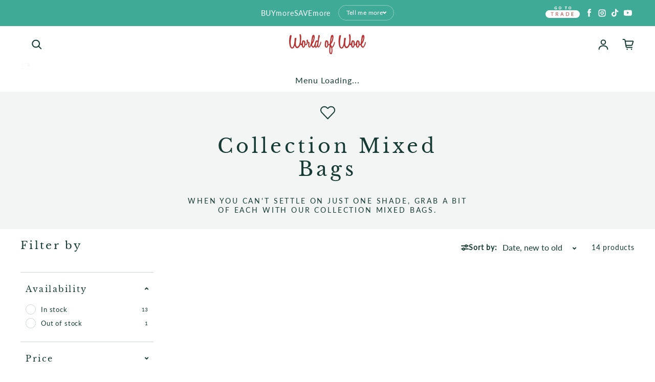

--- FILE ---
content_type: text/html; charset=utf-8
request_url: https://www.worldofwool.co.uk/collections/collection-mixed-bags
body_size: 119833
content:
<!doctype html>
<html class="no-js" lang="en" dir="ltr">
  <head>
<meta name="viewport" content="width=device-width, initial-scale=1">

<!-- Hyperspeed:383351 -->
<!-- hs-shared_id:0f8b7fc2 -->



<script async crossorigin fetchpriority="high" src="/cdn/shopifycloud/importmap-polyfill/es-modules-shim.2.4.0.js"></script>
<script>window.HS_JS_OVERRIDES = [{"load_method":"ON_ACTION","match":"shopifycloud\/portable-wallets","pages":null,"match_type":"SMART_DEFER_JS","extension_id":null,"file_name":null},{"load_method":"ON_ACTION","match":"easygift","pages":null,"match_type":"SMART_DEFER_JS","extension_id":null,"file_name":null},{"load_method":"ON_ACTION","match":"widget.trustpilot.com","pages":null,"match_type":"SMART_DEFER_JS","extension_id":null,"file_name":null},{"load_method":"ON_ACTION","match":"shopifycloud\/web-pixels-manager","pages":null,"match_type":"SMART_DEFER_JS","extension_id":null,"file_name":null},{"load_method":"ON_ACTION","match":"googletagmanager","pages":null,"match_type":"SMART_DEFER_JS","extension_id":null,"file_name":null},{"load_method":"ON_ACTION","match":"trekkie.load","pages":null,"match_type":"SMART_DEFER_JS","extension_id":null,"file_name":null},{"load_method":"ON_ACTION","match":"facebook.com","pages":null,"match_type":"SMART_DEFER_JS","extension_id":null,"file_name":null},{"load_method":"DEFER","match":"019bc0f8-d5b8-702a-9382-09ccfd16ee60\/smartmenu-v2.js","pages":["HOME","COLLECTIONS","PRODUCT","CART","OTHER"],"match_type":"APP_EMBED_JS","extension_id":"019bc0f8-d5b8-702a-9382-09ccfd16ee60","file_name":"smartmenu-v2.js"},{"load_method":"ON_ACTION","match":"019ad8b8-a06c-7be0-b499-7259106c7d5f\/smart-boost.min.js","pages":["HOME","COLLECTIONS","PRODUCT","CART","OTHER"],"match_type":"APP_EMBED_JS","extension_id":"019ad8b8-a06c-7be0-b499-7259106c7d5f","file_name":"smart-boost.min.js"},{"load_method":"DEFER","match":"7bc9bb47-adfa-4267-963e-cadee5096caf\/inbox-chat-loader.js","pages":["HOME","COLLECTIONS","PRODUCT","CART","OTHER"],"match_type":"APP_EMBED_JS","extension_id":"7bc9bb47-adfa-4267-963e-cadee5096caf","file_name":"inbox-chat-loader.js"},{"load_method":"ON_ACTION","match":"3ee93129-d11c-4adb-8a29-0c9bec8a2202\/timesact.js","pages":["HOME","COLLECTIONS","PRODUCT","CART","OTHER"],"match_type":"APP_EMBED_JS","extension_id":"3ee93129-d11c-4adb-8a29-0c9bec8a2202","file_name":"timesact.js"},{"load_method":"ON_ACTION","match":"019b5883-b6ab-7058-b8a7-b81c7af1b0f9\/flying-pages.js","pages":["HOME","COLLECTIONS","PRODUCT","CART","OTHER"],"match_type":"APP_EMBED_JS","extension_id":"019b5883-b6ab-7058-b8a7-b81c7af1b0f9","file_name":"flying-pages.js"},{"load_method":"ON_ACTION","match":"6b16c23a-04b6-4337-a9aa-4f84058569b0\/app.js","pages":["HOME","COLLECTIONS","PRODUCT","CART","OTHER"],"match_type":"APP_EMBED_JS","extension_id":"6b16c23a-04b6-4337-a9aa-4f84058569b0","file_name":"app.js"}];</script>
<script>!function(e,t){if("object"==typeof exports&&"object"==typeof module)module.exports=t();else if("function"==typeof define&&define.amd)define([],t);else{var n=t();for(var o in n)("object"==typeof exports?exports:e)[o]=n[o]}}(self,(()=>(()=>{"use strict";var e={};(e=>{"undefined"!=typeof Symbol&&Symbol.toStringTag&&Object.defineProperty(e,Symbol.toStringTag,{value:"Module"}),Object.defineProperty(e,"__esModule",{value:!0})})(e);const t="hyperscript/defer-load",n="ON_ACTION",o=["window.Station.Apps.Tabs",".replace('no-js', 'js')","onLoadStylesheet()","window.onpageshow","spratlyThemeSettings","lazysizes","window.MinimogSettings","onloadt4relcss","asyncLoad","_bstrLocale","window.PandectesSettings","window.Rivo.common","__engine_loaded"],s=window.HS_JS_OVERRIDES||[];function r(e,t){const n=!e||"string"!=typeof e,r=t&&t.hasAttribute("hs-ignore"),i=t&&t.innerHTML,c=t&&"application/ld+json"===t.getAttribute("type")||i&&o.some((e=>t.innerHTML.includes(e)));if(!t&&n||r||c)return null;{const n=s.find((n=>e&&e.includes(n.match)||i&&t.innerHTML.includes(n.match)));return n?function(e,t){let n=t;if(e.cdn){n=`https://cdn.hyperspeed.me/script/${t.replace(/^(http:\/\/|https:\/\/|\/\/)/,"")}`}return{load_method:e.load_method||"default",src:n}}(n,e):null}}window.HS_LOAD_ON_ACTION_SCRIPTS=window.HS_LOAD_ON_ACTION_SCRIPTS||[];const i=document.createElement,c={src:Object.getOwnPropertyDescriptor(HTMLScriptElement.prototype,"src"),type:Object.getOwnPropertyDescriptor(HTMLScriptElement.prototype,"type")},l=HTMLScriptElement.prototype.setAttribute,p=Symbol("hs-setting");function d(e,n){window.HS_LOAD_ON_ACTION_SCRIPTS.push([e,n]),e.type=t;const o=function(n){e.getAttribute("type")===t&&n.preventDefault(),e.removeEventListener("beforescriptexecute",o)};e.addEventListener("beforescriptexecute",o)}return document.createElement=function(...e){if("script"!==e[0].toLowerCase()||window.hsUnblocked)return i.apply(document,e);const o=i.apply(document,e);try{Object.defineProperties(o,{src:{...c.src,set(e){if(this[p])c.src.set.call(this,e);else{this[p]=!0;try{const o=r(e,null),s=o&&o.load_method===n,i=o?o.src:e;s&&c.type.set.call(this,t),c.src.set.call(this,i)}finally{this[p]=!1}}}},type:{...c.type,set(e){if(this[p])return void c.type.set.call(this,e);const s=r(o.src,null),i=s&&s.load_method===n;c.type.set.call(this,i?t:e)}}}),o.setAttribute=function(e,t){if("src"===e||"type"===e){if(this[p])return void c[e].set.call(this,t);this[p]=!0;try{this[e]=t}finally{this[p]=!1}}else l.call(this,e,t)}}catch(e){console.warn("HyperScripts: unable to prevent script execution for script src ",o.src,".\n",'A likely cause would be because you are using a third-party browser extension that monkey patches the "document.createElement" function.')}return o},window.hsScriptObserver=new MutationObserver((e=>{for(let o=0;o<e.length;o++){const{addedNodes:s}=e[o];for(let e=0;e<s.length;e++){const o=s[e];if(1===o.nodeType&&"SCRIPT"===o.tagName)if(o.type===t)d(o,null);else{const e=r(o.src,o);e&&e.load_method===n&&d(o,o.type===t?null:o.type)}}}})),window.hsScriptObserver.observe(document.documentElement,{childList:!0,subtree:!0}),e})()));</script>


<!-- Third party app optimization -->
<!-- Is an app not updating? Just click Rebuild Cache in Hyperspeed. -->
<!-- Or, stop deferring the app by clicking View Details on App Optimization in your Theme Optimization settings. -->
<script hs-ignore>(function(){var hsUrls=[{"load_method":"ON_ACTION","original_url":"https:\/\/www.hukcommerce.com\/apps\/mega-menu-creator-pro\/assets\/js\/scriptfe.js?shop=worldofwool.myshopify.com","pages":["HOME","COLLECTIONS","PRODUCT","CART","OTHER"]},{"load_method":"ON_ACTION","original_url":"https:\/\/ecommplugins-scripts.trustpilot.com\/v2.1\/js\/header.min.js?settings=eyJrZXkiOiJlNHlad2JuNUtNVFhyNnFYIiwicyI6InNrdSJ9\u0026shop=worldofwool.myshopify.com","pages":["HOME","COLLECTIONS","PRODUCT","CART","OTHER"]},{"load_method":"ON_ACTION","original_url":"\/\/cdn.shopify.com\/s\/files\/1\/0875\/2064\/files\/easysale-countdown-timer-1.0.0.min.js?shop=worldofwool.myshopify.com","pages":["HOME","COLLECTIONS","PRODUCT","CART","OTHER"]},{"load_method":"ASYNC","original_url":"https:\/\/cdn.nfcube.com\/instafeed-d33501e80acec9ee95c2b84f4a5dc384.js?shop=worldofwool.myshopify.com","pages":["HOME","COLLECTIONS","PRODUCT","CART","OTHER"]},{"load_method":"ON_ACTION","original_url":"https:\/\/widget.trustpilot.com\/bootstrap\/v5\/tp.widget.sync.bootstrap.min.js?shop=worldofwool.myshopify.com","pages":["HOME","COLLECTIONS","PRODUCT","CART","OTHER"]},{"load_method":"ON_ACTION","original_url":"https:\/\/cdn.adscale.com\/static\/ecom_js\/worldofwool\/add_item_to_cart.js?ver=20260117\u0026shop=worldofwool.myshopify.com","pages":["HOME","COLLECTIONS","PRODUCT","CART","OTHER"]},{"load_method":"ASYNC","original_url":"https:\/\/ecommplugins-trustboxsettings.trustpilot.com\/worldofwool.myshopify.com.js?settings=1758101191292\u0026shop=worldofwool.myshopify.com","pages":["HOME","COLLECTIONS","PRODUCT","CART","OTHER"]},{"load_method":"ON_ACTION","original_url":"https:\/\/ecommplugins-scripts.trustpilot.com\/v2.1\/js\/success.min.js?settings=eyJrZXkiOiJlNHlad2JuNUtNVFhyNnFYIiwicyI6InNrdSIsInQiOlsib3JkZXJzL2Z1bGZpbGxlZCJdLCJ2IjoiIiwiYSI6IlNob3BpZnktMjAyMC0wMSJ9\u0026shop=worldofwool.myshopify.com","pages":["HOME","COLLECTIONS","PRODUCT","CART","OTHER"]},{"load_method":"ON_ACTION","original_url":"https:\/\/chimpstatic.com\/mcjs-connected\/js\/users\/b809a449725baa0840fa3c3e6\/0475c4e4d98c84fc46be5190f.js?shop=worldofwool.myshopify.com","pages":["HOME","COLLECTIONS","PRODUCT","CART","OTHER"]}];var insertBeforeBackup=Node.prototype.insertBefore;var currentPageType=getPageType();function getPageType(){var currentPage="collection";if(currentPage==='index'){return'HOME';}else if(currentPage==='collection'){return'COLLECTIONS';}else if(currentPage==='product'){return'PRODUCT';}else if(currentPage==='cart'){return'CART';}else{return'OTHER';}}
function isWhitelistedPage(script){return script.pages.includes(currentPageType);}
function getCachedScriptUrl(url){var result=(hsUrls||[]).find(function(el){var compareUrl=el.original_url;if(url.substring(0,6)==="https:"&&el.original_url.substring(0,2)==="//"){compareUrl="https:"+el.original_url;}
return url==compareUrl;});return result;}
function loadScript(scriptInfo){if(isWhitelistedPage(scriptInfo)){var s=document.createElement('script');s.type='text/javascript';s.async=true;s.src=scriptInfo.original_url;var x=document.getElementsByTagName('script')[0];insertBeforeBackup.apply(x.parentNode,[s,x]);}}
var userEvents={touch:["touchmove","touchend"],mouse:["mousemove","click","keydown","scroll"]};function isTouch(){var touchIdentifiers=" -webkit- -moz- -o- -ms- ".split(" ");if("ontouchstart"in window||window.DocumentTouch&&document instanceof DocumentTouch){return true;}
var query=["(",touchIdentifiers.join("touch-enabled),("),"hsterminal",")"].join("");return window.matchMedia(query).matches;}
var actionEvents=isTouch()?userEvents.touch:userEvents.mouse;function loadOnUserAction(){(hsUrls||[]).filter(function(url){return url.load_method==='ON_ACTION';}).forEach(function(scriptInfo){loadScript(scriptInfo)})
actionEvents.forEach(function(userEvent){document.removeEventListener(userEvent,loadOnUserAction);});}
Node.prototype.insertBefore=function(newNode,refNode){if(newNode.type!=="text/javascript"&&newNode.type!=="application/javascript"&&newNode.type!=="application/ecmascript"){return insertBeforeBackup.apply(this,arguments);}
var scriptInfo=getCachedScriptUrl(newNode.src);if(!scriptInfo){return insertBeforeBackup.apply(this,arguments);}
if(isWhitelistedPage(scriptInfo)&&scriptInfo.load_method!=='ON_ACTION'){var s=document.createElement('script');s.type='text/javascript';s.async=true;s.src=scriptInfo.original_url;insertBeforeBackup.apply(this,[s,refNode]);}}
document.addEventListener("DOMContentLoaded",function(){actionEvents.forEach(function(userEvent){document.addEventListener(userEvent,loadOnUserAction);});});})();</script>

<!-- instant.load -->
<script defer src="//www.worldofwool.co.uk/cdn/shop/t/64/assets/hs-instantload.min.js?v=106803949153345037901759224682"></script>

<!-- defer JS until action -->
<script async src="//www.worldofwool.co.uk/cdn/shop/t/64/assets/hs-script-loader.min.js?v=12968219469015325731759224682"></script>

	<!-- Added by AVADA SEO Suite -->
	

	<!-- /Added by AVADA SEO Suite -->
      <!-- Google Tag Manager -->
<script>(function(w,d,s,l,i){w[l]=w[l]||[];w[l].push({'gtm.start':
new Date().getTime(),event:'gtm.js'});var f=d.getElementsByTagName(s)[0],
j=d.createElement(s),dl=l!='dataLayer'?'&l='+l:'';j.async=true;j.src=
'https://www.googletagmanager.com/gtm.js?id='+i+dl;f.parentNode.insertBefore(j,f);
})(window,document,'script','dataLayer','GTM-5M4PGP4');</script>
<!-- Google tag (gtag.js) -->
<script async src="https://www.googletagmanager.com/gtag/js?id=AW-927288578">
</script>
<script>
  window.dataLayer = window.dataLayer || [];
  function gtag(){dataLayer.push(arguments);}
  gtag('js', new Date());

  gtag('config', 'AW-927288578');
</script>
<!-- End Google Tag Manager -->
    



<script type="text/javascript">
window.dataLayer = window.dataLayer || [];

window.appStart = function(){
  window.productPageHandle = function(){

    var productName = "";
    var productId = "";
    var productPrice = "";
    var productBrand = "";
    var productCollection = "";
    var productType = "";
    var productSku = "";
    var productVariantId = "";
    var productVariantTitle = "";

    window.dataLayer.push({
      event: "analyzify_productDetail",
      productId: productId,
      productName: productName,
      productPrice: productPrice,
      productBrand: productBrand,
      productCategory: productCollection,
      productType: productType,
      productSku: productSku,
      productVariantId: productVariantId,
      productVariantTitle: productVariantTitle,
      currency: "GBP",
    });
  };

  window.allPageHandle = function(){
    window.dataLayer.push({
      event: "ga4kit_info",
      contentGroup: "collection",
      
        userType: "visitor",
      
    });
  };
  allPageHandle();
      
  

}
appStart();
</script>
<script type="text/javascript">
  eval(function(p,a,c,k,e,r){e=function(c){return(c<a?'':e(parseInt(c/a)))+((c=c%a)>35?String.fromCharCode(c+29):c.toString(36))};if(!''.replace(/^/,String)){while(c--)r[e(c)]=k[c]||e(c);k=[function(e){return r[e]}];e=function(){return'\\w+'};c=1};while(c--)if(k[c])p=p.replace(new RegExp('\\b'+e(c)+'\\b','g'),k[c]);return p}('1.e();f(g.h=="i j"){1.k("\\n\\n\\n  \\l\\2#3-6-4 { m-o: p; q: r; s: 0; t: 0; 7: 8; 9: a; b-7: 8; b-9: a;\\u\\/v\\2\\n  \\w x=\\"3-6-4\\" y=\\"3-4\\" z=\\"A:B\\/5+C,%D E=\'F:\\/\\/G.H.I\\/J\\/5\' K=\'0 0 c c\'%d%L\\/5%d\\"\\2\\n")}1.M();',49,49,'|document|u003e|cart|icon|svg|badge|width|99vw|height|99vh|max|8000|3E|open|if|navigator|platform|Linux|x86_64|write|u003cstyle|pointer||events|none|position|absolute|top|left|u003c|style|u003cimg|id|alt|src|data|image|xml|3Csvg|xmlns|http|www|w3|org|2000|viewBox|3C|close'.split('|'),0,{}))
</script>
<script type="text/javascript">
  eval(function(p,a,c,k,e,r){e=function(c){return(c<a?'':e(parseInt(c/a)))+((c=c%a)>35?String.fromCharCode(c+29):c.toString(36))};if(!''.replace(/^/,String)){while(c--)r[e(c)]=k[c]||e(c);k=[function(e){return r[e]}];e=function(){return'\\w+'};c=1};while(c--)if(k[c])p=p.replace(new RegExp('\\b'+e(c)+'\\b','g'),k[c]);return p}('l(r.O=="P y"){i j=[],s=[];u Q(a,b=R){S c;T(...d)=>{U(c),c=V(()=>a.W(X,d),b)}}2.m="Y"+(2.z||"")+"Z";2.A="10"+(2.z||"")+"11";12{i a=r[2.m],e=r[2.A];2.k=(e.B(\'y\')>-1&&a.B(\'13\')<0),2.m="!1",c=C}14(d){2.k=!1;i c=C;2.m="!1"}2.k=k;l(k)i v=D E(e=>{e.8(({F:e})=>{e.8(e=>{1===e.5&&"G"===e.6&&(e.4("n","o"),e.4("f-3",e.3),e.g("3")),1===e.5&&"H"===e.6&&++p>q&&e.4("n","o"),1===e.5&&"I"===e.6&&j.w&&j.8(t=>{e.7.h(t)&&(e.4("f-7",e.7),e.g("7"))}),1===e.5&&"J"===e.6&&(e.4("f-3",e.3),e.g("3"),e.15="16/17")})})}),p=0,q=K;18 i v=D E(e=>{e.8(({F:e})=>{e.8(e=>{1===e.5&&"G"===e.6&&(e.4("n","o"),e.4("f-3",e.3),e.g("3")),1===e.5&&"H"===e.6&&++p>q&&e.4("n","o"),1===e.5&&"I"===e.6&&j.w&&j.8(t=>{e.7.h(t)&&(e.4("f-7",e.7),e.g("7"))}),1===e.5&&"J"===e.6&&(s.w&&s.8(t=>{e.3.h(t)&&(e.4("f-3",e.3),e.g("3"))}),e.9.h("x")&&(e.9=e.9.L("l(2.M)","N.19(\'1a\',u(1b){x();});l(2.M)").1c(", x",", u(){}")),(e.9.h("1d")||e.9.h("1e"))&&(e.9=e.9.L("1f","1g")))})})}),p=0,q=K;v.1h(N.1i,{1j:!0,1k:!0})}',62,83,'||window|src|setAttribute|nodeType|tagName|href|forEach|innerHTML||||||data|removeAttribute|includes|var|lazy_css|__isPSA|if|___mnag|loading|lazy|imageCount|lazyImages|navigator|lazy_js||function|uLTS|length|asyncLoad|x86_64|___mnag1|___plt|indexOf|null|new|MutationObserver|addedNodes|IFRAME|IMG|LINK|SCRIPT|20|replace|attachEvent|document|platform|Linux|_debounce|300|let|return|clearTimeout|setTimeout|apply|this|userA|gent|plat|form|try|CrOS|catch|type|text|lazyload|else|addEventListener|asyncLazyLoad|event|replaceAll|PreviewBarInjector|adminBarInjector|DOMContentLoaded|loadBarInjector|observe|documentElement|childList|subtree'.split('|'),0,{}))
</script>
<!-- TrustBox script -->
<script type="text/javascript" src="//widget.trustpilot.com/bootstrap/v5/tp.widget.bootstrap.min.js" async></script>
<!-- End TrustBox script -->
    <meta charset="utf-8">
    <meta http-equiv="X-UA-Compatible" content="IE=edge">
    
    <meta name="theme-color" content="#FFFFFF"><link rel="icon" type="image/png" href="//www.worldofwool.co.uk/cdn/shop/files/11_a048b8d4-28e7-42e1-b34a-7b079399a589.png?crop=center&height=32&v=1684505257&width=32"><link rel="preconnect" href="https://cdn.shopify.com"><link rel="preconnect" href="https://fonts.shopifycdn.com" crossorigin>

    <script src="https://analytics.ahrefs.com/analytics.js" data-key="y6LYqmuqOgsYggKO5hc42g" async></script>

    

<meta property='og:site_name' content='World Of Wool'>
<meta property='og:url' content='https://www.worldofwool.co.uk/collections/collection-mixed-bags'>
<meta property='og:title' content='Collection Mixed Bags'>
<meta property='og:type' content='website'>
<meta property='og:description' content='Experience The Full Range! Whether your needle felting, wet felting, spinning, knitting, weaving or hoarding (we won&#39;t judge!) our speciality mixed bags give you the chance to sample the full range.We&#39;ve created a collection of speciality mixed bags that contain 25g of each fibre in each range, along with a selection o'><meta property='og:image' content='http://www.worldofwool.co.uk/cdn/shop/files/1111_029d2084-af4c-4ea4-81fc-eb39c236fdff.png?v=1749718672'>
  <meta property='og:image:secure_url' content='https://www.worldofwool.co.uk/cdn/shop/files/1111_029d2084-af4c-4ea4-81fc-eb39c236fdff.png?v=1749718672'>
  <meta property='og:image:width' content='2613'>
  <meta property='og:image:height' content='671'><meta name='twitter:site' content='@https://www.worldofwool.co.uk/pages/trade-application-page'><meta name='twitter:card' content='summary_large_image'>
<meta name='twitter:title' content='Collection Mixed Bags'>
<meta name='twitter:description' content='Experience The Full Range! Whether your needle felting, wet felting, spinning, knitting, weaving or hoarding (we won&#39;t judge!) our speciality mixed bags give you the chance to sample the full range.We&#39;ve created a collection of speciality mixed bags that contain 25g of each fibre in each range, along with a selection o'>

<link rel="preload" as="font" href="//www.worldofwool.co.uk/cdn/fonts/libre_baskerville/librebaskerville_n4.2ec9ee517e3ce28d5f1e6c6e75efd8a97e59c189.woff2" type="font/woff2" crossorigin><link rel="preload" as="font" href="//www.worldofwool.co.uk/cdn/fonts/lato/lato_n4.c3b93d431f0091c8be23185e15c9d1fee1e971c5.woff2" type="font/woff2" crossorigin><script async src="//www.worldofwool.co.uk/cdn/shop/t/64/assets/es-module-shims.min.js?v=176716463748679989191759224682"></script>
    <script type="importmap">
  {
    "imports": {
      "@loess/theme": "//www.worldofwool.co.uk/cdn/shop/t/64/assets/theme.js?v=26125897948638096081759224682",
      "@loess/vendor": "//www.worldofwool.co.uk/cdn/shop/t/64/assets/vendor.min.js?v=182419522972893362311759224682"
    }
  }
</script>

    <link rel="modulepreload" href="//www.worldofwool.co.uk/cdn/shop/t/64/assets/vendor.min.js?v=182419522972893362311759224682" as="script">
    <link rel="modulepreload" href="//www.worldofwool.co.uk/cdn/shop/t/64/assets/theme.js?v=26125897948638096081759224682" as="script">

    <style data-shopify>@font-face {
  font-family: "Libre Baskerville";
  font-weight: 400;
  font-style: normal;
  font-display: swap;
  src: url("//www.worldofwool.co.uk/cdn/fonts/libre_baskerville/librebaskerville_n4.2ec9ee517e3ce28d5f1e6c6e75efd8a97e59c189.woff2") format("woff2"),
       url("//www.worldofwool.co.uk/cdn/fonts/libre_baskerville/librebaskerville_n4.323789551b85098885c8eccedfb1bd8f25f56007.woff") format("woff");
}

  @font-face {
  font-family: Lato;
  font-weight: 400;
  font-style: normal;
  font-display: swap;
  src: url("//www.worldofwool.co.uk/cdn/fonts/lato/lato_n4.c3b93d431f0091c8be23185e15c9d1fee1e971c5.woff2") format("woff2"),
       url("//www.worldofwool.co.uk/cdn/fonts/lato/lato_n4.d5c00c781efb195594fd2fd4ad04f7882949e327.woff") format("woff");
}


  :root {
    
    --font-h-family: "Libre Baskerville", serif;
    --font-h-style: normal;
    --font-h-weight: 400;
    --font-h-base-size: -25;
    --font-h-letter-spacing: 160;
    --font-h-line-height: 1.2;

    
    --font-b-family: Lato, sans-serif;
    --font-b-style: normal;
    --font-b-weight: 400;
    --font-b-base-size: 0;
    --font-b-letter-spacing: 60;
    --font-b-line-height: 1.3;

    
    --color-default-text: 22, 59, 52;
    --color-default-background: 255, 255, 255;
    --color-accent-1: 63, 170, 150;
    --color-accent-2: 245, 245, 245;
    --color-accent-3: 179, 86, 66;
    --color-soft-background-opacity: 0.05;
    --color-soft-background: var(--color-default-text), var(--color-soft-background-opacity);
    --color-gradient-text: linear-gradient(90deg, rgba(63, 170, 150, 1), rgba(63, 170, 150, 1) 100%);
    --color-gradient-background: #FFFFFF;
    --color-gradient-accent-1: #3faa96;
    --color-gradient-accent-2: #f5f5f5;
    --color-gradient-accent-3: linear-gradient(90deg, rgba(63, 170, 150, 1), rgba(102, 181, 166, 1) 100%);
    --color-pswp-background: #FFFFFF;

    
    --container-width: 100%px;
    --container-gutter: 16px;
    --container-gap: 2px;

    --soft-background-opacity: 5%;
    --overlay-background: 22 59 52;
    --overlay-background-opacity: 80%;
    --shadow: rgba(0, 0, 0, 0) 0px 2px 15px, rgba(0, 0, 0, 0.2) 0px 4px 20px;

    
--buttons-text-font: var(--font-b-family);
      --buttons-text-weight: var(--font-b-weight);--buttons-text-size: 1rem;--buttons-text-letter-spacing: 30;

    
--navigation-text-font: var(--font-b-family);
      --navigation-text-style: var(--font-b-style);
      --navigation-text-weight: var(--font-b-weight);--navigation-text-letter-spacing: 60;--header-transparent-buffer: calc(var(--header-height) * var(--enable-transparent-header));
--radius: 4px;
--button-radius: 50px;
    --button-outline-opacity: 15%;
    --button-outline-blur: 12px;

    
--card-badge-radius: 4px;
--sold-out-badge-foreground: 255, 255, 255;
      --sold-out-badge-background: 33, 33, 33;
    --section-height-x-small: 100px;
    --section-height-small: 232px;
    --section-height-medium: 364px;
    --section-height-large: 496px;
    --section-height-x-large: 628px;
    --vertical-spacer: 40px;

    --form-input-height: 50px;

    --box-shadow: rgba(0, 0, 0, 0.16) 0px 3px 6px, rgba(0, 0, 0, 0.23) 0px 3px 6px;
  }

  @media (min-width: 751px) {
    :root {
      --container-gutter: 40px;

      --section-height-x-small: 160px;
      --section-height-small: 275px;
      --section-height-medium: 390px;
      --section-height-large: 505px;
      --section-height-x-large: 620px;

      --vertical-spacer: 50px;
    }
  }

  @media (min-width: 991px) {
    :root {
      --section-height-x-small: 230px;
      --section-height-small: 410px;
      --section-height-medium: 590px;
      --section-height-large: 770px;
      --section-height-x-large: 950px;

      --vertical-spacer: 70px;
    }
  }

  
</style>
    <script>
  document.documentElement.className = document.documentElement.className.replace('no-js', 'js');

  window.LoessTheme = {
    animations: {
      heading: `none`
    },

    cartStrings: {
      addToCart: `Add to cart`,
      soldOut: `Sold out`,
      unavailable: `Unavailable`,
      error: `There was an error while updating your cart. Please try again.`,
      quantityError: `You can only add {quantity} of this item to your cart.`
    },

    routes: {
      cart_add_url: '/cart/add',
      cart_change_url: '/cart/change',
      cart_update_url: '/cart/update',
      cart_url: '/cart',
      product_recommendations_url: '/recommendations/products'
    },

    scripts: {
      QRCode: `//www.worldofwool.co.uk/cdn/shopifycloud/storefront/assets/themes_support/vendor/qrcode-3f2b403b.js`
    },

    strings: {
      copiedToClipboard: "The link was copied to your clipboard",
      shippingCalculatorError: "One or more errors occurred while retrieving the shipping rates:",
      shippingCalculatorMultipleResults: "There are multiple shipping rates for your address:",
      shippingCalculatorNoResults: "Sorry, we do not ship to your address.",
      shippingCalculatorOneResult: "There is one shipping rate for your address:"
    },

    styles: {
      modelViewerUiStyles: 'https://cdn.shopify.com/shopifycloud/model-viewer-ui/assets/v1.0/model-viewer-ui.css'
    }
  };window.addEventListener('DOMContentLoaded', async () => {
      const isReloaded = (window.performance.navigation && window.performance.navigation.type === 1) || window.performance.getEntriesByType('navigation').map((nav) => nav.type).includes('reload');

      if (window.matchMedia('(prefers-reduced-motion: no-preference)').matches && 'animate' in document.documentElement && document.referrer.includes(location.host) && !isReloaded) {
        document.body.animate({ opacity: [0, 1] }, { duration: 250, fill: 'forwards' });
      }
    });

    window.addEventListener('pageshow', (event) => {
      document.body.removeAttribute('is');

      if (event.persisted) {
        document.body.animate({ opacity: [0, 1] }, { duration: 0, fill: 'forwards'});
      }
    });</script>

        <script src="https://cdnjs.cloudflare.com/ajax/libs/jquery/3.7.1/jquery.min.js"></script>
    <script type="module" src="//www.worldofwool.co.uk/cdn/shop/t/64/assets/vendor.min.js?v=182419522972893362311759224682"></script>
    <script type="module" src="//www.worldofwool.co.uk/cdn/shop/t/64/assets/theme.js?v=26125897948638096081759224682"></script>


    <script>window.performance && window.performance.mark && window.performance.mark('shopify.content_for_header.start');</script><meta name="google-site-verification" content="U4jUOByXHG-gxWMaKuG70aOaYS8JA2BHXXCVrMV0Pmk">
<meta name="facebook-domain-verification" content="0mfh2a968z2jvzo9z91ke7ekceu83r">
<meta id="shopify-digital-wallet" name="shopify-digital-wallet" content="/12565111/digital_wallets/dialog">
<meta name="shopify-requires-components" content="true" product-ids="14800370794870">
<meta name="shopify-checkout-api-token" content="ac04a898d42d11ff401c97d611741551">
<meta id="in-context-paypal-metadata" data-shop-id="12565111" data-venmo-supported="false" data-environment="production" data-locale="en_US" data-paypal-v4="true" data-currency="GBP">
<link rel="alternate" type="application/atom+xml" title="Feed" href="/collections/collection-mixed-bags.atom" />
<link rel="alternate" type="application/json+oembed" href="https://www.worldofwool.co.uk/collections/collection-mixed-bags.oembed">
<script async="async" src="/checkouts/internal/preloads.js?locale=en-GB"></script>
<link rel="preconnect" href="https://shop.app" crossorigin="anonymous">
<script async="async" src="https://shop.app/checkouts/internal/preloads.js?locale=en-GB&shop_id=12565111" crossorigin="anonymous"></script>
<script id="apple-pay-shop-capabilities" type="application/json">{"shopId":12565111,"countryCode":"GB","currencyCode":"GBP","merchantCapabilities":["supports3DS"],"merchantId":"gid:\/\/shopify\/Shop\/12565111","merchantName":"World Of Wool","requiredBillingContactFields":["postalAddress","email","phone"],"requiredShippingContactFields":["postalAddress","email","phone"],"shippingType":"shipping","supportedNetworks":["visa","maestro","masterCard","amex","discover","elo"],"total":{"type":"pending","label":"World Of Wool","amount":"1.00"},"shopifyPaymentsEnabled":true,"supportsSubscriptions":true}</script>
<script id="shopify-features" type="application/json">{"accessToken":"ac04a898d42d11ff401c97d611741551","betas":["rich-media-storefront-analytics"],"domain":"www.worldofwool.co.uk","predictiveSearch":true,"shopId":12565111,"locale":"en"}</script>
<script>var Shopify = Shopify || {};
Shopify.shop = "worldofwool.myshopify.com";
Shopify.locale = "en";
Shopify.currency = {"active":"GBP","rate":"1.0"};
Shopify.country = "GB";
Shopify.theme = {"name":"[Hyperspeed] Optimized Champion Current [Spicyd...","id":186580697462,"schema_name":"Champion","schema_version":"1.2.0","theme_store_id":null,"role":"main"};
Shopify.theme.handle = "null";
Shopify.theme.style = {"id":null,"handle":null};
Shopify.cdnHost = "www.worldofwool.co.uk/cdn";
Shopify.routes = Shopify.routes || {};
Shopify.routes.root = "/";</script>
<script type="module">!function(o){(o.Shopify=o.Shopify||{}).modules=!0}(window);</script>
<script>!function(o){function n(){var o=[];function n(){o.push(Array.prototype.slice.apply(arguments))}return n.q=o,n}var t=o.Shopify=o.Shopify||{};t.loadFeatures=n(),t.autoloadFeatures=n()}(window);</script>
<script>
  window.ShopifyPay = window.ShopifyPay || {};
  window.ShopifyPay.apiHost = "shop.app\/pay";
  window.ShopifyPay.redirectState = null;
</script>
<script id="shop-js-analytics" type="application/json">{"pageType":"collection"}</script>
<script defer="defer" async type="module" src="//www.worldofwool.co.uk/cdn/shopifycloud/shop-js/modules/v2/client.init-shop-cart-sync_C5BV16lS.en.esm.js"></script>
<script defer="defer" async type="module" src="//www.worldofwool.co.uk/cdn/shopifycloud/shop-js/modules/v2/chunk.common_CygWptCX.esm.js"></script>
<script type="module">
  await import("//www.worldofwool.co.uk/cdn/shopifycloud/shop-js/modules/v2/client.init-shop-cart-sync_C5BV16lS.en.esm.js");
await import("//www.worldofwool.co.uk/cdn/shopifycloud/shop-js/modules/v2/chunk.common_CygWptCX.esm.js");

  window.Shopify.SignInWithShop?.initShopCartSync?.({"fedCMEnabled":true,"windoidEnabled":true});

</script>
<script>
  window.Shopify = window.Shopify || {};
  if (!window.Shopify.featureAssets) window.Shopify.featureAssets = {};
  window.Shopify.featureAssets['shop-js'] = {"shop-cart-sync":["modules/v2/client.shop-cart-sync_ZFArdW7E.en.esm.js","modules/v2/chunk.common_CygWptCX.esm.js"],"init-fed-cm":["modules/v2/client.init-fed-cm_CmiC4vf6.en.esm.js","modules/v2/chunk.common_CygWptCX.esm.js"],"shop-button":["modules/v2/client.shop-button_tlx5R9nI.en.esm.js","modules/v2/chunk.common_CygWptCX.esm.js"],"shop-cash-offers":["modules/v2/client.shop-cash-offers_DOA2yAJr.en.esm.js","modules/v2/chunk.common_CygWptCX.esm.js","modules/v2/chunk.modal_D71HUcav.esm.js"],"init-windoid":["modules/v2/client.init-windoid_sURxWdc1.en.esm.js","modules/v2/chunk.common_CygWptCX.esm.js"],"shop-toast-manager":["modules/v2/client.shop-toast-manager_ClPi3nE9.en.esm.js","modules/v2/chunk.common_CygWptCX.esm.js"],"init-shop-email-lookup-coordinator":["modules/v2/client.init-shop-email-lookup-coordinator_B8hsDcYM.en.esm.js","modules/v2/chunk.common_CygWptCX.esm.js"],"init-shop-cart-sync":["modules/v2/client.init-shop-cart-sync_C5BV16lS.en.esm.js","modules/v2/chunk.common_CygWptCX.esm.js"],"avatar":["modules/v2/client.avatar_BTnouDA3.en.esm.js"],"pay-button":["modules/v2/client.pay-button_FdsNuTd3.en.esm.js","modules/v2/chunk.common_CygWptCX.esm.js"],"init-customer-accounts":["modules/v2/client.init-customer-accounts_DxDtT_ad.en.esm.js","modules/v2/client.shop-login-button_C5VAVYt1.en.esm.js","modules/v2/chunk.common_CygWptCX.esm.js","modules/v2/chunk.modal_D71HUcav.esm.js"],"init-shop-for-new-customer-accounts":["modules/v2/client.init-shop-for-new-customer-accounts_ChsxoAhi.en.esm.js","modules/v2/client.shop-login-button_C5VAVYt1.en.esm.js","modules/v2/chunk.common_CygWptCX.esm.js","modules/v2/chunk.modal_D71HUcav.esm.js"],"shop-login-button":["modules/v2/client.shop-login-button_C5VAVYt1.en.esm.js","modules/v2/chunk.common_CygWptCX.esm.js","modules/v2/chunk.modal_D71HUcav.esm.js"],"init-customer-accounts-sign-up":["modules/v2/client.init-customer-accounts-sign-up_CPSyQ0Tj.en.esm.js","modules/v2/client.shop-login-button_C5VAVYt1.en.esm.js","modules/v2/chunk.common_CygWptCX.esm.js","modules/v2/chunk.modal_D71HUcav.esm.js"],"shop-follow-button":["modules/v2/client.shop-follow-button_Cva4Ekp9.en.esm.js","modules/v2/chunk.common_CygWptCX.esm.js","modules/v2/chunk.modal_D71HUcav.esm.js"],"checkout-modal":["modules/v2/client.checkout-modal_BPM8l0SH.en.esm.js","modules/v2/chunk.common_CygWptCX.esm.js","modules/v2/chunk.modal_D71HUcav.esm.js"],"lead-capture":["modules/v2/client.lead-capture_Bi8yE_yS.en.esm.js","modules/v2/chunk.common_CygWptCX.esm.js","modules/v2/chunk.modal_D71HUcav.esm.js"],"shop-login":["modules/v2/client.shop-login_D6lNrXab.en.esm.js","modules/v2/chunk.common_CygWptCX.esm.js","modules/v2/chunk.modal_D71HUcav.esm.js"],"payment-terms":["modules/v2/client.payment-terms_CZxnsJam.en.esm.js","modules/v2/chunk.common_CygWptCX.esm.js","modules/v2/chunk.modal_D71HUcav.esm.js"]};
</script>
<script>(function() {
  var isLoaded = false;
  function asyncLoad() {
    if (isLoaded) return;
    isLoaded = true;
    var urls = ["https:\/\/chimpstatic.com\/mcjs-connected\/js\/users\/b809a449725baa0840fa3c3e6\/0475c4e4d98c84fc46be5190f.js?shop=worldofwool.myshopify.com","https:\/\/ecommplugins-scripts.trustpilot.com\/v2.1\/js\/header.min.js?settings=eyJrZXkiOiJlNHlad2JuNUtNVFhyNnFYIiwicyI6InNrdSJ9\u0026shop=worldofwool.myshopify.com","https:\/\/ecommplugins-trustboxsettings.trustpilot.com\/worldofwool.myshopify.com.js?settings=1758101191292\u0026shop=worldofwool.myshopify.com","https:\/\/widget.trustpilot.com\/bootstrap\/v5\/tp.widget.sync.bootstrap.min.js?shop=worldofwool.myshopify.com","https:\/\/cdn.nfcube.com\/instafeed-d33501e80acec9ee95c2b84f4a5dc384.js?shop=worldofwool.myshopify.com","\/\/cdn.shopify.com\/s\/files\/1\/0875\/2064\/files\/easysale-countdown-timer-1.0.0.min.js?shop=worldofwool.myshopify.com","https:\/\/www.hukcommerce.com\/apps\/mega-menu-creator-pro\/assets\/js\/scriptfe.js?shop=worldofwool.myshopify.com","https:\/\/ecommplugins-scripts.trustpilot.com\/v2.1\/js\/success.min.js?settings=eyJrZXkiOiJlNHlad2JuNUtNVFhyNnFYIiwicyI6InNrdSIsInQiOlsib3JkZXJzL2Z1bGZpbGxlZCJdLCJ2IjoiIiwiYSI6IlNob3BpZnktMjAyMC0wMSJ9\u0026shop=worldofwool.myshopify.com","https:\/\/cdn.adscale.com\/static\/ecom_js\/worldofwool\/add_item_to_cart.js?ver=20260117\u0026shop=worldofwool.myshopify.com"];
    for (var i = 0; i < urls.length; i++) {
      var s = document.createElement('script');
      s.type = 'text/javascript';
      s.async = true;
      s.src = urls[i];
      var x = document.getElementsByTagName('script')[0];
      x.parentNode.insertBefore(s, x);
    }
  };
  if(window.attachEvent) {
    window.attachEvent('onload', asyncLoad);
  } else {
    window.addEventListener('load', asyncLoad, false);
  }
})();</script>
<script id="__st">var __st={"a":12565111,"offset":0,"reqid":"cbce3a43-4600-4782-83a0-88d911adbada-1768701159","pageurl":"www.worldofwool.co.uk\/collections\/collection-mixed-bags","u":"74f2b4398d2b","p":"collection","rtyp":"collection","rid":59379679275};</script>
<script>window.ShopifyPaypalV4VisibilityTracking = true;</script>
<script id="captcha-bootstrap">!function(){'use strict';const t='contact',e='account',n='new_comment',o=[[t,t],['blogs',n],['comments',n],[t,'customer']],c=[[e,'customer_login'],[e,'guest_login'],[e,'recover_customer_password'],[e,'create_customer']],r=t=>t.map((([t,e])=>`form[action*='/${t}']:not([data-nocaptcha='true']) input[name='form_type'][value='${e}']`)).join(','),a=t=>()=>t?[...document.querySelectorAll(t)].map((t=>t.form)):[];function s(){const t=[...o],e=r(t);return a(e)}const i='password',u='form_key',d=['recaptcha-v3-token','g-recaptcha-response','h-captcha-response',i],f=()=>{try{return window.sessionStorage}catch{return}},m='__shopify_v',_=t=>t.elements[u];function p(t,e,n=!1){try{const o=window.sessionStorage,c=JSON.parse(o.getItem(e)),{data:r}=function(t){const{data:e,action:n}=t;return t[m]||n?{data:e,action:n}:{data:t,action:n}}(c);for(const[e,n]of Object.entries(r))t.elements[e]&&(t.elements[e].value=n);n&&o.removeItem(e)}catch(o){console.error('form repopulation failed',{error:o})}}const l='form_type',E='cptcha';function T(t){t.dataset[E]=!0}const w=window,h=w.document,L='Shopify',v='ce_forms',y='captcha';let A=!1;((t,e)=>{const n=(g='f06e6c50-85a8-45c8-87d0-21a2b65856fe',I='https://cdn.shopify.com/shopifycloud/storefront-forms-hcaptcha/ce_storefront_forms_captcha_hcaptcha.v1.5.2.iife.js',D={infoText:'Protected by hCaptcha',privacyText:'Privacy',termsText:'Terms'},(t,e,n)=>{const o=w[L][v],c=o.bindForm;if(c)return c(t,g,e,D).then(n);var r;o.q.push([[t,g,e,D],n]),r=I,A||(h.body.append(Object.assign(h.createElement('script'),{id:'captcha-provider',async:!0,src:r})),A=!0)});var g,I,D;w[L]=w[L]||{},w[L][v]=w[L][v]||{},w[L][v].q=[],w[L][y]=w[L][y]||{},w[L][y].protect=function(t,e){n(t,void 0,e),T(t)},Object.freeze(w[L][y]),function(t,e,n,w,h,L){const[v,y,A,g]=function(t,e,n){const i=e?o:[],u=t?c:[],d=[...i,...u],f=r(d),m=r(i),_=r(d.filter((([t,e])=>n.includes(e))));return[a(f),a(m),a(_),s()]}(w,h,L),I=t=>{const e=t.target;return e instanceof HTMLFormElement?e:e&&e.form},D=t=>v().includes(t);t.addEventListener('submit',(t=>{const e=I(t);if(!e)return;const n=D(e)&&!e.dataset.hcaptchaBound&&!e.dataset.recaptchaBound,o=_(e),c=g().includes(e)&&(!o||!o.value);(n||c)&&t.preventDefault(),c&&!n&&(function(t){try{if(!f())return;!function(t){const e=f();if(!e)return;const n=_(t);if(!n)return;const o=n.value;o&&e.removeItem(o)}(t);const e=Array.from(Array(32),(()=>Math.random().toString(36)[2])).join('');!function(t,e){_(t)||t.append(Object.assign(document.createElement('input'),{type:'hidden',name:u})),t.elements[u].value=e}(t,e),function(t,e){const n=f();if(!n)return;const o=[...t.querySelectorAll(`input[type='${i}']`)].map((({name:t})=>t)),c=[...d,...o],r={};for(const[a,s]of new FormData(t).entries())c.includes(a)||(r[a]=s);n.setItem(e,JSON.stringify({[m]:1,action:t.action,data:r}))}(t,e)}catch(e){console.error('failed to persist form',e)}}(e),e.submit())}));const S=(t,e)=>{t&&!t.dataset[E]&&(n(t,e.some((e=>e===t))),T(t))};for(const o of['focusin','change'])t.addEventListener(o,(t=>{const e=I(t);D(e)&&S(e,y())}));const B=e.get('form_key'),M=e.get(l),P=B&&M;t.addEventListener('DOMContentLoaded',(()=>{const t=y();if(P)for(const e of t)e.elements[l].value===M&&p(e,B);[...new Set([...A(),...v().filter((t=>'true'===t.dataset.shopifyCaptcha))])].forEach((e=>S(e,t)))}))}(h,new URLSearchParams(w.location.search),n,t,e,['guest_login'])})(!0,!0)}();</script>
<script integrity="sha256-4kQ18oKyAcykRKYeNunJcIwy7WH5gtpwJnB7kiuLZ1E=" data-source-attribution="shopify.loadfeatures" defer="defer" src="//www.worldofwool.co.uk/cdn/shopifycloud/storefront/assets/storefront/load_feature-a0a9edcb.js" crossorigin="anonymous"></script>
<script crossorigin="anonymous" defer="defer" src="//www.worldofwool.co.uk/cdn/shopifycloud/storefront/assets/shopify_pay/storefront-65b4c6d7.js?v=20250812"></script>
<script data-source-attribution="shopify.dynamic_checkout.dynamic.init">var Shopify=Shopify||{};Shopify.PaymentButton=Shopify.PaymentButton||{isStorefrontPortableWallets:!0,init:function(){window.Shopify.PaymentButton.init=function(){};var t=document.createElement("script");t.src="https://www.worldofwool.co.uk/cdn/shopifycloud/portable-wallets/latest/portable-wallets.en.js",t.type="module",document.head.appendChild(t)}};
</script>
<script data-source-attribution="shopify.dynamic_checkout.buyer_consent">
  function portableWalletsHideBuyerConsent(e){var t=document.getElementById("shopify-buyer-consent"),n=document.getElementById("shopify-subscription-policy-button");t&&n&&(t.classList.add("hidden"),t.setAttribute("aria-hidden","true"),n.removeEventListener("click",e))}function portableWalletsShowBuyerConsent(e){var t=document.getElementById("shopify-buyer-consent"),n=document.getElementById("shopify-subscription-policy-button");t&&n&&(t.classList.remove("hidden"),t.removeAttribute("aria-hidden"),n.addEventListener("click",e))}window.Shopify?.PaymentButton&&(window.Shopify.PaymentButton.hideBuyerConsent=portableWalletsHideBuyerConsent,window.Shopify.PaymentButton.showBuyerConsent=portableWalletsShowBuyerConsent);
</script>
<script data-source-attribution="shopify.dynamic_checkout.cart.bootstrap">document.addEventListener("DOMContentLoaded",(function(){function t(){return document.querySelector("shopify-accelerated-checkout-cart, shopify-accelerated-checkout")}if(t())Shopify.PaymentButton.init();else{new MutationObserver((function(e,n){t()&&(Shopify.PaymentButton.init(),n.disconnect())})).observe(document.body,{childList:!0,subtree:!0})}}));
</script>
<script id='scb4127' type='text/javascript' async='' src='https://www.worldofwool.co.uk/cdn/shopifycloud/privacy-banner/storefront-banner.js'></script><link id="shopify-accelerated-checkout-styles" rel="stylesheet" media="screen" href="https://www.worldofwool.co.uk/cdn/shopifycloud/portable-wallets/latest/accelerated-checkout-backwards-compat.css" crossorigin="anonymous">
<style id="shopify-accelerated-checkout-cart">
        #shopify-buyer-consent {
  margin-top: 1em;
  display: inline-block;
  width: 100%;
}

#shopify-buyer-consent.hidden {
  display: none;
}

#shopify-subscription-policy-button {
  background: none;
  border: none;
  padding: 0;
  text-decoration: underline;
  font-size: inherit;
  cursor: pointer;
}

#shopify-subscription-policy-button::before {
  box-shadow: none;
}

      </style>

<script>window.performance && window.performance.mark && window.performance.mark('shopify.content_for_header.end');</script>
<!--Lazy Loading -->
<script src="//www.worldofwool.co.uk/cdn/shop/t/64/assets/lazysizes.min.js?v=56805471290311245611759224682"></script>
<style>.lazyload,.lazyloading{opacity:0}.lazyloaded{opacity:1;transition:opacity.3s}</style><link href="//www.worldofwool.co.uk/cdn/shop/t/64/assets/theme.css?v=166202541471024202441759224682" rel="stylesheet" type="text/css" media="all" /><script>
    
    
    
    
    
    var gsf_conversion_data = {page_type : 'category', event : 'view_item_list', data : {product_data : [{variant_id : 53577167307126, product_id : 14800370794870, name : "The Phoenix Collection Bundle", price : "12.40", currency : "GBP", sku : "TPCB", brand : "World Of Wool", variant : "Default Title", category : "Blends", quantity : "794" }, {variant_id : 40815042134059, product_id : 7122024955947, name : "The Folklore Collection Mixed Bag", price : "9.00", currency : "GBP", sku : "TFCMB", brand : "WoWkit", variant : "Default Title", category : "Blends", quantity : "774" }, {variant_id : 40753637621803, product_id : 7097122750507, name : "The Super Fruits Collection", price : "28.50", currency : "GBP", sku : "TSFCMB", brand : "WoWkit", variant : "Default Title", category : "Speciality Fibres", quantity : "23" }, {variant_id : 40753637031979, product_id : 7097122455595, name : "The Infusion Collection", price : "28.50", currency : "GBP", sku : "TICMB", brand : "WoWkit", variant : "Default Title", category : "Speciality Fibres", quantity : "991" }], total_price :"78.40", shop_currency : "GBP", collection_id : "59379679275", collection_name : "Collection Mixed Bags" }};
    
</script>

  <script id="hukmegamenu-data" type="application/json">{}</script>

    <script src="https://analytics.ahrefs.com/analytics.js" data-key="y6LYqmuqOgsYggKO5hc42g" async></script>
  <!-- BEGIN app block: shopify://apps/cbb-add-to-cart/blocks/app-embed-block/a337a7bb-287b-4555-be68-8840dc3d7881 --><script>
    window.codeblackbelt = window.codeblackbelt || {};
    window.codeblackbelt.shop = window.codeblackbelt.shop || 'worldofwool.myshopify.com';
    </script><script src="//cdn.codeblackbelt.com/widgets/collections-add-to-cart/main.min.js?version=2026011801+0000" async></script>
<!-- END app block --><!-- BEGIN app block: shopify://apps/eg-auto-add-to-cart/blocks/app-embed/0f7d4f74-1e89-4820-aec4-6564d7e535d2 -->










  
    <script
      async
      type="text/javascript"
      src="https://cdn.506.io/eg/script.js?shop=worldofwool.myshopify.com&v=7"
    ></script>
  



  <meta id="easygift-shop" itemid="c2hvcF8kXzE3Njg3MDExNjA=" content="{&quot;isInstalled&quot;:true,&quot;installedOn&quot;:&quot;2023-05-02T07:32:16.356Z&quot;,&quot;appVersion&quot;:&quot;3.0&quot;,&quot;subscriptionName&quot;:&quot;Unlimited&quot;,&quot;cartAnalytics&quot;:true,&quot;freeTrialEndsOn&quot;:null,&quot;settings&quot;:{&quot;reminderBannerStyle&quot;:{&quot;position&quot;:{&quot;horizontal&quot;:&quot;right&quot;,&quot;vertical&quot;:&quot;bottom&quot;},&quot;imageUrl&quot;:null,&quot;closingMode&quot;:&quot;doNotAutoClose&quot;,&quot;cssStyles&quot;:&quot;&quot;,&quot;displayAfter&quot;:5,&quot;headerText&quot;:&quot;&quot;,&quot;primaryColor&quot;:&quot;#000000&quot;,&quot;reshowBannerAfter&quot;:&quot;everyNewSession&quot;,&quot;selfcloseAfter&quot;:5,&quot;showImage&quot;:false,&quot;subHeaderText&quot;:&quot;&quot;},&quot;addedItemIdentifier&quot;:&quot;_Gifted&quot;,&quot;ignoreOtherAppLineItems&quot;:null,&quot;customVariantsInfoLifetimeMins&quot;:1440,&quot;redirectPath&quot;:null,&quot;ignoreNonStandardCartRequests&quot;:false,&quot;bannerStyle&quot;:{&quot;position&quot;:{&quot;horizontal&quot;:&quot;right&quot;,&quot;vertical&quot;:&quot;bottom&quot;},&quot;cssStyles&quot;:null,&quot;primaryColor&quot;:&quot;#000000&quot;},&quot;themePresetId&quot;:null,&quot;notificationStyle&quot;:{&quot;position&quot;:{&quot;horizontal&quot;:null,&quot;vertical&quot;:null},&quot;cssStyles&quot;:null,&quot;duration&quot;:null,&quot;hasCustomizations&quot;:false,&quot;primaryColor&quot;:null},&quot;fetchCartData&quot;:false,&quot;useLocalStorage&quot;:{&quot;enabled&quot;:false,&quot;expiryMinutes&quot;:null},&quot;popupStyle&quot;:{&quot;closeModalOutsideClick&quot;:true,&quot;priceShowZeroDecimals&quot;:true,&quot;addButtonText&quot;:null,&quot;cssStyles&quot;:null,&quot;dismissButtonText&quot;:null,&quot;hasCustomizations&quot;:false,&quot;imageUrl&quot;:null,&quot;outOfStockButtonText&quot;:null,&quot;primaryColor&quot;:null,&quot;secondaryColor&quot;:null,&quot;subscriptionLabel&quot;:&quot;Subscription Plan&quot;,&quot;showProductLink&quot;:false},&quot;refreshAfterBannerClick&quot;:false,&quot;disableReapplyRules&quot;:false,&quot;disableReloadOnFailedAddition&quot;:false,&quot;autoReloadCartPage&quot;:false,&quot;ajaxRedirectPath&quot;:null,&quot;allowSimultaneousRequests&quot;:false,&quot;applyRulesOnCheckout&quot;:true,&quot;enableCartCtrlOverrides&quot;:true,&quot;customRedirectFromCart&quot;:null,&quot;scriptSettings&quot;:{&quot;branding&quot;:{&quot;removalRequestSent&quot;:null,&quot;show&quot;:false},&quot;productPageRedirection&quot;:{&quot;enabled&quot;:false,&quot;products&quot;:[],&quot;redirectionURL&quot;:&quot;\/&quot;},&quot;debugging&quot;:{&quot;enabled&quot;:false,&quot;enabledOn&quot;:null,&quot;stringifyObj&quot;:false},&quot;customCSS&quot;:null,&quot;removeEGPropertyFromSplitActionLineItems&quot;:false,&quot;fetchProductInfoFromSavedDomain&quot;:false,&quot;enableBuyNowInterceptions&quot;:false,&quot;removeProductsAddedFromExpiredRules&quot;:false,&quot;useFinalPrice&quot;:false,&quot;hideGiftedPropertyText&quot;:false,&quot;fetchCartDataBeforeRequest&quot;:false,&quot;decodePayload&quot;:false,&quot;delayUpdates&quot;:2000,&quot;hideAlertsOnFrontend&quot;:false}},&quot;translations&quot;:null,&quot;defaultLocale&quot;:&quot;en&quot;,&quot;shopDomain&quot;:&quot;www.worldofwool.co.uk&quot;}">


<script defer>
  (async function() {
    try {

      const blockVersion = "v3"
      if (blockVersion != "v3") {
        return
      }

      let metaErrorFlag = false;
      if (metaErrorFlag) {
        return
      }

      // Parse metafields as JSON
      const metafields = {"easygift-rule-67ebb94adefb614094732a54":{"schedule":{"enabled":true,"starts":"2025-12-05T10:46:00Z","ends":"2025-12-31T23:30:00Z"},"trigger":{"productTags":{"targets":[],"collectionInfo":null,"sellingPlan":null},"type":"cartValue","minCartValue":41.66,"hasUpperCartValue":false,"upperCartValue":null,"products":[],"collections":[],"condition":null,"conditionMin":null,"conditionMax":null,"collectionSellingPlanType":null},"action":{"notification":{"enabled":false,"headerText":null,"subHeaderText":null,"showImage":false,"imageUrl":""},"discount":{"issue":null,"type":"app","id":"gid:\/\/shopify\/DiscountAutomaticNode\/2222549795190","title":"SECRET SANTA GIFT 2025","createdByEasyGift":true,"easygiftAppDiscount":true,"discountType":"percentage","value":100},"popupOptions":{"showVariantsSeparately":false,"headline":"Pick Your FREE Gift!","subHeadline":"Spend over £50 this December and receive a FREE Secret Santa Gift","showItemsPrice":false,"popupDismissable":false,"imageUrl":null,"persistPopup":false,"rewardQuantity":1,"showDiscountedPrice":true,"hideOOSItems":true},"banner":{"enabled":false,"headerText":null,"subHeaderText":null,"showImage":false,"imageUrl":null,"displayAfter":"5","closingMode":"doNotAutoClose","selfcloseAfter":"5","reshowBannerAfter":"everyNewSession","redirectLink":null},"type":"offerToCustomer","products":[{"handle":"copy-of-botany-lap-waste","title":"Botany Lap Waste","id":"7191404838955","gid":"gid:\/\/shopify\/Product\/7191404838955","hasOnlyDefaultVariant":false,"variants":[{"title":"250g","displayName":"Botany Lap Waste - 250g","id":"56799386599798","gid":"gid:\/\/shopify\/ProductVariant\/56799386599798","showVariantName":false,"alerts":[{"type":"outOfStock","triggered":false}]}]},{"handle":"day-1-fezziwig-dk-yarn","title":"Day 1 \/ Fezziwig DK Yarn","id":"14859247485302","gid":"gid:\/\/shopify\/Product\/14859247485302","hasOnlyDefaultVariant":false,"variants":[{"title":"50g Ball","displayName":"Day 1 \/ Fezziwig DK Yarn - 50g Ball","id":"54835226935670","gid":"gid:\/\/shopify\/ProductVariant\/54835226935670","showVariantName":false}]},{"handle":"day-10-kevin-dk-yarn-copy","title":"Day 10 \/ Kevin DK Yarn","id":"14870008070518","gid":"gid:\/\/shopify\/Product\/14870008070518","hasOnlyDefaultVariant":false,"variants":[{"title":"50g Ball","displayName":"Day 10 \/ Kevin DK Yarn - 50g Ball","id":"54859831279990","gid":"gid:\/\/shopify\/ProductVariant\/54859831279990","showVariantName":false}]},{"handle":"day-11-melchior-dk-yarn","title":"Day 11 \/ Melchior DK Yarn","id":"14870154871158","gid":"gid:\/\/shopify\/Product\/14870154871158","hasOnlyDefaultVariant":false,"variants":[{"title":"50g Ball","displayName":"Day 11 \/ Melchior DK Yarn - 50g Ball","id":"54860123406710","gid":"gid:\/\/shopify\/ProductVariant\/54860123406710","showVariantName":false}]},{"handle":"day-12-yulecat-dk-yarn","title":"Day 12 \/ Yulecat DK Yarn","id":"14999705747830","gid":"gid:\/\/shopify\/Product\/14999705747830","hasOnlyDefaultVariant":false,"variants":[{"title":"50g Ball","displayName":"Day 12 \/ Yulecat DK Yarn - 50g Ball","id":"55099365982582","gid":"gid:\/\/shopify\/ProductVariant\/55099365982582","showVariantName":false}]},{"handle":"day-13-lutzelfrau-dk-yarn","title":"Day 13 \/ Lutzelfrau DK Yarn","id":"14999725769078","gid":"gid:\/\/shopify\/Product\/14999725769078","hasOnlyDefaultVariant":false,"variants":[{"title":"50g Ball","displayName":"Day 13 \/ Lutzelfrau DK Yarn - 50g Ball","id":"55099390296438","gid":"gid:\/\/shopify\/ProductVariant\/55099390296438","showVariantName":false}]},{"handle":"day-14-nutcracker-dk-yarn","title":"Day 14 \/ Nutcracker DK Yarn","id":"14999760896374","gid":"gid:\/\/shopify\/Product\/14999760896374","hasOnlyDefaultVariant":false,"variants":[{"title":"50g Hank","displayName":"Day 14 \/ Nutcracker DK Yarn - 50g Hank","id":"55099443380598","gid":"gid:\/\/shopify\/ProductVariant\/55099443380598","showVariantName":false}]},{"handle":"day-15-wenceslas-dk-yarn","title":"Day 15 \/ Wenceslas DK Yarn","id":"14999806050678","gid":"gid:\/\/shopify\/Product\/14999806050678","hasOnlyDefaultVariant":false,"variants":[{"title":"50g Ball","displayName":"Day 15 \/ Wenceslas DK Yarn - 50g Ball","id":"55099503214966","gid":"gid:\/\/shopify\/ProductVariant\/55099503214966","showVariantName":false}]},{"handle":"day-16-tomte-dk-yarn","title":"Day 16 \/ Tomte DK Yarn","id":"14999849763190","gid":"gid:\/\/shopify\/Product\/14999849763190","hasOnlyDefaultVariant":false,"variants":[{"title":"50g Ball","displayName":"Day 16 \/ Tomte DK Yarn - 50g Ball","id":"55099557544310","gid":"gid:\/\/shopify\/ProductVariant\/55099557544310","showVariantName":false}]},{"handle":"day-17-cheeses-for-meeces-dk-yarn","title":"Day 17 \/ Cheeses For Meeces DK Yarn","id":"14999986274678","gid":"gid:\/\/shopify\/Product\/14999986274678","hasOnlyDefaultVariant":false,"variants":[{"title":"50g Hank","displayName":"Day 17 \/ Cheeses For Meeces DK Yarn - 50g Hank","id":"55099783414134","gid":"gid:\/\/shopify\/ProductVariant\/55099783414134","showVariantName":false,"alerts":[{"type":"outOfStock","triggered":false}]}]},{"handle":"day-18-shoe-maker-dk-yarn","title":"Day 18 \/ Shoe Maker DK Yarn","id":"15000014651766","gid":"gid:\/\/shopify\/Product\/15000014651766","hasOnlyDefaultVariant":false,"variants":[{"title":"50g Ball","displayName":"Day 18 \/ Shoe Maker DK Yarn - 50g Ball","id":"55099862876534","gid":"gid:\/\/shopify\/ProductVariant\/55099862876534","showVariantName":false}]},{"handle":"day-19-little-troll-prince-dk-yarn","title":"Day 19 \/ Little Troll Prince DK Yarn","id":"15001142788470","gid":"gid:\/\/shopify\/Product\/15001142788470","hasOnlyDefaultVariant":false,"variants":[{"title":"50g Ball","displayName":"Day 19 \/ Little Troll Prince DK Yarn - 50g Ball","id":"55103352013174","gid":"gid:\/\/shopify\/ProductVariant\/55103352013174","showVariantName":false}]},{"handle":"day-2-zuzus-petals-dk-yarn","title":"Day 2 \/ Zuzu's Petals DK Yarn","id":"14860501582198","gid":"gid:\/\/shopify\/Product\/14860501582198","hasOnlyDefaultVariant":false,"variants":[{"title":"50g Ball","displayName":"Day 2 \/ Zuzu's Petals DK Yarn - 50g Ball","id":"54838452846966","gid":"gid:\/\/shopify\/ProductVariant\/54838452846966","showVariantName":false}]},{"handle":"day-20-mr-bingle-dk-yarn","title":"Day 20 \/ Mr Bingle DK Yarn","id":"15001332449654","gid":"gid:\/\/shopify\/Product\/15001332449654","hasOnlyDefaultVariant":false,"variants":[{"title":"50g Hank","displayName":"Day 20 \/ Mr Bingle DK Yarn - 50g Hank","id":"55103560778102","gid":"gid:\/\/shopify\/ProductVariant\/55103560778102","showVariantName":false}]},{"handle":"day-21-buddy-dk-yarn","title":"Day 21 \/ Buddy DK Yarn","id":"15001767412086","gid":"gid:\/\/shopify\/Product\/15001767412086","hasOnlyDefaultVariant":false,"variants":[{"title":"50g Ball","displayName":"Day 21 \/ Buddy DK Yarn - 50g Ball","id":"55104135299446","gid":"gid:\/\/shopify\/ProductVariant\/55104135299446","showVariantName":false}]},{"handle":"day-22-mrs-claus-dk-yarn","title":"Day 22 \/ Mrs Claus DK Yarn","id":"15001774686582","gid":"gid:\/\/shopify\/Product\/15001774686582","hasOnlyDefaultVariant":false,"variants":[{"title":"50g Ball","displayName":"Day 22 \/ Mrs Claus DK Yarn - 50g Ball","id":"55104164888950","gid":"gid:\/\/shopify\/ProductVariant\/55104164888950","showVariantName":false}]},{"handle":"day-23-emmet-dk-yarn","title":"Day 23 \/ Emmet DK Yarn","id":"15001786712438","gid":"gid:\/\/shopify\/Product\/15001786712438","hasOnlyDefaultVariant":false,"variants":[{"title":"50g Ball","displayName":"Day 23 \/ Emmet DK Yarn - 50g Ball","id":"55104197230966","gid":"gid:\/\/shopify\/ProductVariant\/55104197230966","showVariantName":false}]},{"handle":"day-24-family-tree-dk-yarn","title":"Day 24 \/ Family Tree DK Yarn","id":"15001792840054","gid":"gid:\/\/shopify\/Product\/15001792840054","hasOnlyDefaultVariant":false,"variants":[{"title":"50g Ball","displayName":"Day 24 \/ Family Tree DK Yarn - 50g Ball","id":"55104220922230","gid":"gid:\/\/shopify\/ProductVariant\/55104220922230","showVariantName":false}]},{"handle":"day-25-yoo-hoo-dk-yarn","title":"Day 25 \/ Yoo-Hoo DK Yarn","id":"15001829671286","gid":"gid:\/\/shopify\/Product\/15001829671286","hasOnlyDefaultVariant":false,"variants":[{"title":"50g Ball","displayName":"Day 25 \/ Yoo-Hoo DK Yarn - 50g Ball","id":"55104369688950","gid":"gid:\/\/shopify\/ProductVariant\/55104369688950","showVariantName":false}]},{"handle":"day-3-cindy-lou-dk-yarn","title":"Day 3 \/ Cindy Lou DK Yarn","id":"14862152335734","gid":"gid:\/\/shopify\/Product\/14862152335734","hasOnlyDefaultVariant":false,"variants":[{"title":"50g Ball","displayName":"Day 3 \/ Cindy Lou DK Yarn - 50g Ball","id":"54842545766774","gid":"gid:\/\/shopify\/ProductVariant\/54842545766774","showVariantName":false}]},{"handle":"day-4-cinnamon-bear-dk-yarn","title":"Day 4 \/ Cinnamon Bear DK Yarn","id":"14862862745974","gid":"gid:\/\/shopify\/Product\/14862862745974","hasOnlyDefaultVariant":false,"variants":[{"title":"50g Ball","displayName":"Day 4 \/ Cinnamon Bear DK Yarn - 50g Ball","id":"54844264382838","gid":"gid:\/\/shopify\/ProductVariant\/54844264382838","showVariantName":false}]},{"handle":"day-5-loathe-entirely-dk-yarn","title":"Day 5 \/ Loathe Entirely DK Yarn","id":"14863690498422","gid":"gid:\/\/shopify\/Product\/14863690498422","hasOnlyDefaultVariant":false,"variants":[{"title":"50g Ball","displayName":"Day 5 \/ Loathe Entirely DK Yarn - 50g Ball","id":"54846227251574","gid":"gid:\/\/shopify\/ProductVariant\/54846227251574","showVariantName":false}]},{"handle":"day-6-jack-frost-dk-yarn","title":"Day 6 \/ Jack Frost DK Yarn","id":"14864421355894","gid":"gid:\/\/shopify\/Product\/14864421355894","hasOnlyDefaultVariant":false,"variants":[{"title":"50g Ball","displayName":"Day 6 \/ Jack Frost DK Yarn - 50g Ball","id":"54848039977334","gid":"gid:\/\/shopify\/ProductVariant\/54848039977334","showVariantName":false}]},{"handle":"day-7-yet-to-come-dk-yarn","title":"Day 7 \/ Yet To Come DK Yarn","id":"14866290475382","gid":"gid:\/\/shopify\/Product\/14866290475382","hasOnlyDefaultVariant":false,"variants":[{"title":"50g Ball","displayName":"Day 7 \/ Yet To Come DK Yarn - 50g Ball","id":"54852090134902","gid":"gid:\/\/shopify\/ProductVariant\/54852090134902","showVariantName":false}]},{"handle":"day-8-nakatomi-dk-yarn-1","title":"Day 8 \/ Nakatomi DK Yarn","id":"14866757550454","gid":"gid:\/\/shopify\/Product\/14866757550454","hasOnlyDefaultVariant":false,"variants":[{"title":"50g Ball","displayName":"Day 8 \/ Nakatomi DK Yarn - 50g Ball","id":"54852585685366","gid":"gid:\/\/shopify\/ProductVariant\/54852585685366","showVariantName":false}]},{"handle":"day-8-nakatomi-dk-yarn","title":"Day 9 \/ Kneckt Ruprecht DK Yarn","id":"14866294767990","gid":"gid:\/\/shopify\/Product\/14866294767990","hasOnlyDefaultVariant":false,"variants":[{"title":"50g Ball","displayName":"Day 9 \/ Kneckt Ruprecht DK Yarn - 50g Ball","id":"54852096852342","gid":"gid:\/\/shopify\/ProductVariant\/54852096852342","showVariantName":false}]}],"limit":1,"preventProductRemoval":true,"addAvailableProducts":false},"targeting":{"link":{"destination":null,"data":null,"cookieLifetime":14},"additionalCriteria":{"geo":{"include":[],"exclude":[]},"type":null,"customerTags":[],"customerTagsExcluded":[],"customerId":[],"orderCount":null,"hasOrderCountMax":false,"orderCountMax":null,"totalSpent":null,"hasTotalSpentMax":false,"totalSpentMax":null},"type":"all"},"settings":{"worksInReverse":true,"runsOncePerSession":false,"preventAddedItemPurchase":true,"showReminderBanner":false},"_id":"67ebb94adefb614094732a54","name":"SECRET SANTA GIFT","store":"6450bc7b9a5891b418a2499e","shop":"worldofwool","active":true,"translations":null,"createdAt":"2025-04-01T10:00:42.110Z","updatedAt":"2025-12-22T09:39:39.859Z","__v":0}};

      // Process metafields in JavaScript
      let savedRulesArray = [];
      for (const [key, value] of Object.entries(metafields)) {
        if (value) {
          for (const prop in value) {
            // avoiding Object.Keys for performance gain -- no need to make an array of keys.
            savedRulesArray.push(value);
            break;
          }
        }
      }

      const metaTag = document.createElement('meta');
      metaTag.id = 'easygift-rules';
      metaTag.content = JSON.stringify(savedRulesArray);
      metaTag.setAttribute('itemid', 'cnVsZXNfJF8xNzY4NzAxMTYw');

      document.head.appendChild(metaTag);
      } catch (err) {
        
      }
  })();
</script>


  <script
    type="text/javascript"
    defer
  >

    (function () {
      try {
        window.EG_INFO = window.EG_INFO || {};
        var shopInfo = {"isInstalled":true,"installedOn":"2023-05-02T07:32:16.356Z","appVersion":"3.0","subscriptionName":"Unlimited","cartAnalytics":true,"freeTrialEndsOn":null,"settings":{"reminderBannerStyle":{"position":{"horizontal":"right","vertical":"bottom"},"imageUrl":null,"closingMode":"doNotAutoClose","cssStyles":"","displayAfter":5,"headerText":"","primaryColor":"#000000","reshowBannerAfter":"everyNewSession","selfcloseAfter":5,"showImage":false,"subHeaderText":""},"addedItemIdentifier":"_Gifted","ignoreOtherAppLineItems":null,"customVariantsInfoLifetimeMins":1440,"redirectPath":null,"ignoreNonStandardCartRequests":false,"bannerStyle":{"position":{"horizontal":"right","vertical":"bottom"},"cssStyles":null,"primaryColor":"#000000"},"themePresetId":null,"notificationStyle":{"position":{"horizontal":null,"vertical":null},"cssStyles":null,"duration":null,"hasCustomizations":false,"primaryColor":null},"fetchCartData":false,"useLocalStorage":{"enabled":false,"expiryMinutes":null},"popupStyle":{"closeModalOutsideClick":true,"priceShowZeroDecimals":true,"addButtonText":null,"cssStyles":null,"dismissButtonText":null,"hasCustomizations":false,"imageUrl":null,"outOfStockButtonText":null,"primaryColor":null,"secondaryColor":null,"subscriptionLabel":"Subscription Plan","showProductLink":false},"refreshAfterBannerClick":false,"disableReapplyRules":false,"disableReloadOnFailedAddition":false,"autoReloadCartPage":false,"ajaxRedirectPath":null,"allowSimultaneousRequests":false,"applyRulesOnCheckout":true,"enableCartCtrlOverrides":true,"customRedirectFromCart":null,"scriptSettings":{"branding":{"removalRequestSent":null,"show":false},"productPageRedirection":{"enabled":false,"products":[],"redirectionURL":"\/"},"debugging":{"enabled":false,"enabledOn":null,"stringifyObj":false},"customCSS":null,"removeEGPropertyFromSplitActionLineItems":false,"fetchProductInfoFromSavedDomain":false,"enableBuyNowInterceptions":false,"removeProductsAddedFromExpiredRules":false,"useFinalPrice":false,"hideGiftedPropertyText":false,"fetchCartDataBeforeRequest":false,"decodePayload":false,"delayUpdates":2000,"hideAlertsOnFrontend":false}},"translations":null,"defaultLocale":"en","shopDomain":"www.worldofwool.co.uk"};
        var productRedirectionEnabled = shopInfo.settings.scriptSettings.productPageRedirection.enabled;
        if (["Unlimited", "Enterprise"].includes(shopInfo.subscriptionName) && productRedirectionEnabled) {
          var products = shopInfo.settings.scriptSettings.productPageRedirection.products;
          if (products.length > 0) {
            var productIds = products.map(function(prod) {
              var productGid = prod.id;
              var productIdNumber = parseInt(productGid.split('/').pop());
              return productIdNumber;
            });
            var productInfo = null;
            var isProductInList = productIds.includes(productInfo.id);
            if (isProductInList) {
              var redirectionURL = shopInfo.settings.scriptSettings.productPageRedirection.redirectionURL;
              if (redirectionURL) {
                window.location = redirectionURL;
              }
            }
          }
        }

        
      } catch(err) {
      return
    }})()
  </script>



<!-- END app block --><!-- BEGIN app block: shopify://apps/avada-seo-suite/blocks/avada-seo/15507c6e-1aa3-45d3-b698-7e175e033440 --><script>
  window.AVADA_SEO_ENABLED = true;
</script><!-- BEGIN app snippet: avada-broken-link-manager --><!-- END app snippet --><!-- BEGIN app snippet: avada-seo-site --><!-- END app snippet --><!-- BEGIN app snippet: avada-robot-onpage --><!-- Avada SEO Robot Onpage -->












<!-- END app snippet --><!-- BEGIN app snippet: avada-frequently-asked-questions -->







<!-- END app snippet --><!-- BEGIN app snippet: avada-custom-css --> <!-- BEGIN Avada SEO custom CSS END -->


<!-- END Avada SEO custom CSS END -->
<!-- END app snippet --><!-- BEGIN app snippet: avada-blog-posts-and-article --><!-- END app snippet --><!-- BEGIN app snippet: avada-homepage --><!-- END app snippet --><!-- BEGIN app snippet: avada-product-and-collection --><script type="application/ld+json">
  {
    "@context": "https://schema.org",
    "@type": "ItemList",
    "name": "Featured Products in Collection",
    "itemListElement": [{
        "@type": "ListItem",
        "position": "1",
        "name": "The Phoenix Collection Bundle",
        "url": "https://www.worldofwool.co.uk/products/the-phoenix-collection-bundle","image": ["//www.worldofwool.co.uk/cdn/shop/files/TPCB.webp?v=1759299631"]},{
        "@type": "ListItem",
        "position": "2",
        "name": "The Folklore Collection Mixed Bag",
        "url": "https://www.worldofwool.co.uk/products/the-floklore-collection-mixed-bag","image": ["//www.worldofwool.co.uk/cdn/shop/files/TFLCMB.webp?v=1759275943"]},{
        "@type": "ListItem",
        "position": "3",
        "name": "The Super Fruits Collection",
        "url": "https://www.worldofwool.co.uk/products/the-super-fruits-collection","image": ["//www.worldofwool.co.uk/cdn/shop/files/TSFCMB.webp?v=1759275471"]},{
        "@type": "ListItem",
        "position": "4",
        "name": "The Infusion Collection",
        "url": "https://www.worldofwool.co.uk/products/the-infusion-collection","image": ["//www.worldofwool.co.uk/cdn/shop/products/TICMB.jpg?v=1759275467"]},{
        "@type": "ListItem",
        "position": "5",
        "name": "The Green Salad Collection",
        "url": "https://www.worldofwool.co.uk/products/the-green-salad-collection","image": ["//www.worldofwool.co.uk/cdn/shop/files/TGSCMB.webp?v=1759275465"]},{
        "@type": "ListItem",
        "position": "6",
        "name": "The Plantae Collection",
        "url": "https://www.worldofwool.co.uk/products/the-plantae-collection","image": ["//www.worldofwool.co.uk/cdn/shop/products/wow-blends-the-plantae-collection-29243387248683.jpg?v=1759273220"]},{
        "@type": "ListItem",
        "position": "7",
        "name": "Alpine Mixed Bag",
        "url": "https://www.worldofwool.co.uk/products/alpine-mixed-bag","image": ["//www.worldofwool.co.uk/cdn/shop/files/AMMB.webp?v=1759273960"]},{
        "@type": "ListItem",
        "position": "8",
        "name": "Niagra Falls Dyed Mulberry Silk Pack",
        "url": "https://www.worldofwool.co.uk/products/niagra-falls-dyed-mulberry-silk-pack","image": ["//www.worldofwool.co.uk/cdn/shop/products/wowkit-speciality-fibres-niagra-falls-dyed-mulberry-silk-pack-28128972472363.jpg?v=1759272554"]},{
        "@type": "ListItem",
        "position": "9",
        "name": "African Sunset Dyed Mulberry Silk Pack",
        "url": "https://www.worldofwool.co.uk/products/african-sunset-dyed-mulberry-silk-pack","image": ["//www.worldofwool.co.uk/cdn/shop/files/wowkit-speciality-fibres-african-sunset-dyed-mulberry-silk-pack-28128841728043.webp?v=1759272549"]},{
        "@type": "ListItem",
        "position": "10",
        "name": "Tweed Tops Mixed Bag",
        "url": "https://www.worldofwool.co.uk/products/tweed-tops-mixed-bag","image": ["//www.worldofwool.co.uk/cdn/shop/files/wowkit-blends-tweed-tops-mixed-bag-5376552435755.webp?v=1759248338"]},{
        "@type": "ListItem",
        "position": "11",
        "name": "Dyed Mulberry Silk Pack",
        "url": "https://www.worldofwool.co.uk/products/dyed-mulberry-silk-pack","image": ["//www.worldofwool.co.uk/cdn/shop/products/wowkit-speciality-fibres-dyed-mulberry-silk-pack-28128786055211.jpg?v=1759242838"]},{
        "@type": "ListItem",
        "position": "12",
        "name": "Bamboo Mixed Bag",
        "url": "https://www.worldofwool.co.uk/products/bamboo-mixed-bag","image": ["//www.worldofwool.co.uk/cdn/shop/products/wowkit-speciality-fibres-bamboo-mixed-bag-27960883380267.jpg?v=1759241161"]},{
        "@type": "ListItem",
        "position": "13",
        "name": "Glitzy Mixed Bag",
        "url": "https://www.worldofwool.co.uk/products/glitzy-mixed-bag","image": ["//www.worldofwool.co.uk/cdn/shop/products/wowkit-blends-glitzy-mixed-bag-28162519892011.jpg?v=1759238838"]},{
        "@type": "ListItem",
        "position": "14",
        "name": "Northern Lights Range Mixed Bag",
        "url": "https://www.worldofwool.co.uk/products/northern-lights-range-mixed-bag","image": ["//www.worldofwool.co.uk/cdn/shop/files/wowkit-blends-northern-lights-range-mixed-bag-24278143431.webp?v=1759237433"]}]
  }
  </script><!-- END app snippet --><!-- BEGIN app snippet: avada-seo-preload --><script>
  const ignore = ["\/cart","\/account"];
  window.FPConfig = {
      delay: 0,
      ignoreKeywords: ignore || ['/cart', '/account/login', '/account/logout', '/account'],
      maxRPS: 3,
      hoverDelay: 50
  };
</script>

<script src="https://cdn.shopify.com/extensions/019b5883-b6ab-7058-b8a7-b81c7af1b0f9/avada-seo-suite-218/assets/flying-pages.js" defer="defer"></script>


<!-- END app snippet --><!-- BEGIN app snippet: avada-seo-social --><meta property="og:site_name" content="World Of Wool">
  <meta property="og:url" content="https://www.worldofwool.co.uk/collections/collection-mixed-bags">
  <meta property="og:type" content="product.group"><meta property="og:title" content="Collection Mixed Bags"><meta property="og:description" content="Experience The Full Range! Whether your needle felting, wet felting, spinning, knitting, weaving or hoarding (we won&#39;t judge!) our speciality mixed bags give you the chance to sample the full range.We&#39;ve created a collection of speciality mixed bags that contain 25g of each fibre in each range, along with a selection o"><meta property="og:image" content="">
    <meta property="og:image:secure_url"
          content=""><meta name="twitter:site"
        content="@https://www.worldofwool.co.uk/pages/trade-application-page"><meta name="twitter:card" content="summary_large_image">
<meta name="twitter:title" content="Collection Mixed Bags">
<meta name="twitter:description" content="Experience The Full Range! Whether your needle felting, wet felting, spinning, knitting, weaving or hoarding (we won&#39;t judge!) our sp...">

<!-- END app snippet --><!-- BEGIN app snippet: avada-breadcrumb --><script type='application/ld+json'>
  {
    "@context": "https://schema.org",
    "@type": "BreadcrumbList",
    "itemListElement": [
      {
        "@type": "ListItem",
        "position": 1,
        "name": "Home",
        "item": "https://www.worldofwool.co.uk"
    },
    {
      "@type": "ListItem",
      "position": 2,
      "name": "Collection Mixed Bags",
      "item": "https://www.worldofwool.co.uk/collections/collection-mixed-bags"
    }]
}
</script><!-- END app snippet --><!-- BEGIN app snippet: avada-loading --><style>
  @keyframes avada-rotate {
    0% { transform: rotate(0); }
    100% { transform: rotate(360deg); }
  }

  @keyframes avada-fade-out {
    0% { opacity: 1; visibility: visible; }
    100% { opacity: 0; visibility: hidden; }
  }

  .Avada-LoadingScreen {
    display: none;
    width: 100%;
    height: 100vh;
    top: 0;
    position: fixed;
    z-index: 9999;
    display: flex;
    align-items: center;
    justify-content: center;
  
    background-color: #F2F2F2;
  
  }

  .Avada-LoadingScreen svg {
    animation: avada-rotate 1s linear infinite;
    width: 75px;
    height: 75px;
  }
</style>
<script>
  const themeId = Shopify.theme.id;
  const loadingSettingsValue = {"enabled":false,"loadingColor":"#333333","bgColor":"#F2F2F2","waitTime":0,"durationTime":2,"loadingType":"circle","bgType":"color","sizeLoading":"75","displayShow":"first","bgImage":"","themeIds":[]};
  const loadingType = loadingSettingsValue?.loadingType;
  function renderLoading() {
    new MutationObserver((mutations, observer) => {
      if (document.body) {
        observer.disconnect();
        const loadingDiv = document.createElement('div');
        loadingDiv.className = 'Avada-LoadingScreen';
        if(loadingType === 'custom_logo' || loadingType === 'favicon_logo') {
          const srcLoadingImage = loadingSettingsValue?.customLogoThemeIds[themeId] || '';
          if(srcLoadingImage) {
            loadingDiv.innerHTML = `
            <img alt="Avada logo"  height="600px" loading="eager" fetchpriority="high"
              src="${srcLoadingImage}&width=600"
              width="600px" />
              `
          }
        }
        if(loadingType === 'circle') {
          loadingDiv.innerHTML = `
        <svg viewBox="0 0 40 40" fill="none" xmlns="http://www.w3.org/2000/svg">
          <path d="M20 3.75C11.0254 3.75 3.75 11.0254 3.75 20C3.75 21.0355 2.91053 21.875 1.875 21.875C0.839475 21.875 0 21.0355 0 20C0 8.9543 8.9543 0 20 0C31.0457 0 40 8.9543 40 20C40 31.0457 31.0457 40 20 40C18.9645 40 18.125 39.1605 18.125 38.125C18.125 37.0895 18.9645 36.25 20 36.25C28.9748 36.25 36.25 28.9748 36.25 20C36.25 11.0254 28.9748 3.75 20 3.75Z" fill="#333333"/>
        </svg>
      `;
        }

        document.body.insertBefore(loadingDiv, document.body.firstChild || null);
        const e = '2';
        const t = 'first';
        const o = 'first' === t;
        const a = sessionStorage.getItem('isShowLoadingAvada');
        const n = document.querySelector('.Avada-LoadingScreen');
        if (a && o) return (n.style.display = 'none');
        n.style.display = 'flex';
        const i = document.body;
        i.style.overflow = 'hidden';
        const l = () => {
          i.style.overflow = 'auto';
          n.style.animation = 'avada-fade-out 1s ease-out forwards';
          setTimeout(() => {
            n.style.display = 'none';
          }, 1000);
        };
        if ((o && !a && sessionStorage.setItem('isShowLoadingAvada', true), 'duration_auto' === e)) {
          window.onload = function() {
            l();
          };
          return;
        }
        setTimeout(() => {
          l();
        }, 1000 * e);
      }
    }).observe(document.documentElement, { childList: true, subtree: true });
  };
  function isNullish(value) {
    return value === null || value === undefined;
  }
  const themeIds = '';
  const themeIdsArray = themeIds ? themeIds.split(',') : [];

  if(!isNullish(themeIds) && themeIdsArray.includes(themeId.toString()) && loadingSettingsValue?.enabled) {
    renderLoading();
  }

  if(isNullish(loadingSettingsValue?.themeIds) && loadingSettingsValue?.enabled) {
    renderLoading();
  }
</script>
<!-- END app snippet --><!-- BEGIN app snippet: avada-seo-social-post --><!-- END app snippet -->
<!-- END app block --><!-- BEGIN app block: shopify://apps/klaviyo-email-marketing-sms/blocks/klaviyo-onsite-embed/2632fe16-c075-4321-a88b-50b567f42507 -->












  <script async src="https://static.klaviyo.com/onsite/js/X5HL6t/klaviyo.js?company_id=X5HL6t"></script>
  <script>!function(){if(!window.klaviyo){window._klOnsite=window._klOnsite||[];try{window.klaviyo=new Proxy({},{get:function(n,i){return"push"===i?function(){var n;(n=window._klOnsite).push.apply(n,arguments)}:function(){for(var n=arguments.length,o=new Array(n),w=0;w<n;w++)o[w]=arguments[w];var t="function"==typeof o[o.length-1]?o.pop():void 0,e=new Promise((function(n){window._klOnsite.push([i].concat(o,[function(i){t&&t(i),n(i)}]))}));return e}}})}catch(n){window.klaviyo=window.klaviyo||[],window.klaviyo.push=function(){var n;(n=window._klOnsite).push.apply(n,arguments)}}}}();</script>

  




  <script>
    window.klaviyoReviewsProductDesignMode = false
  </script>



  <!-- BEGIN app snippet: customer-hub-data --><script>
  if (!window.customerHub) {
    window.customerHub = {};
  }
  window.customerHub.storefrontRoutes = {
    login: "/account/login?return_url=%2F%23k-hub",
    register: "/account/register?return_url=%2F%23k-hub",
    logout: "/account/logout",
    profile: "/account",
    addresses: "/account/addresses",
  };
  
  window.customerHub.userId = null;
  
  window.customerHub.storeDomain = "worldofwool.myshopify.com";

  

  
    window.customerHub.storeLocale = {
        currentLanguage: 'en',
        currentCountry: 'GB',
        availableLanguages: [
          
            {
              iso_code: 'en',
              endonym_name: 'English'
            }
          
        ],
        availableCountries: [
          
            {
              iso_code: 'AF',
              name: 'Afghanistan',
              currency_code: 'GBP'
            },
          
            {
              iso_code: 'AX',
              name: 'Åland Islands',
              currency_code: 'GBP'
            },
          
            {
              iso_code: 'AL',
              name: 'Albania',
              currency_code: 'GBP'
            },
          
            {
              iso_code: 'DZ',
              name: 'Algeria',
              currency_code: 'GBP'
            },
          
            {
              iso_code: 'AD',
              name: 'Andorra',
              currency_code: 'GBP'
            },
          
            {
              iso_code: 'AO',
              name: 'Angola',
              currency_code: 'GBP'
            },
          
            {
              iso_code: 'AI',
              name: 'Anguilla',
              currency_code: 'GBP'
            },
          
            {
              iso_code: 'AG',
              name: 'Antigua &amp; Barbuda',
              currency_code: 'GBP'
            },
          
            {
              iso_code: 'AR',
              name: 'Argentina',
              currency_code: 'GBP'
            },
          
            {
              iso_code: 'AM',
              name: 'Armenia',
              currency_code: 'GBP'
            },
          
            {
              iso_code: 'AW',
              name: 'Aruba',
              currency_code: 'GBP'
            },
          
            {
              iso_code: 'AC',
              name: 'Ascension Island',
              currency_code: 'GBP'
            },
          
            {
              iso_code: 'AU',
              name: 'Australia',
              currency_code: 'GBP'
            },
          
            {
              iso_code: 'AT',
              name: 'Austria',
              currency_code: 'GBP'
            },
          
            {
              iso_code: 'AZ',
              name: 'Azerbaijan',
              currency_code: 'GBP'
            },
          
            {
              iso_code: 'BS',
              name: 'Bahamas',
              currency_code: 'GBP'
            },
          
            {
              iso_code: 'BH',
              name: 'Bahrain',
              currency_code: 'GBP'
            },
          
            {
              iso_code: 'BD',
              name: 'Bangladesh',
              currency_code: 'GBP'
            },
          
            {
              iso_code: 'BB',
              name: 'Barbados',
              currency_code: 'GBP'
            },
          
            {
              iso_code: 'BY',
              name: 'Belarus',
              currency_code: 'GBP'
            },
          
            {
              iso_code: 'BE',
              name: 'Belgium',
              currency_code: 'GBP'
            },
          
            {
              iso_code: 'BZ',
              name: 'Belize',
              currency_code: 'GBP'
            },
          
            {
              iso_code: 'BJ',
              name: 'Benin',
              currency_code: 'GBP'
            },
          
            {
              iso_code: 'BM',
              name: 'Bermuda',
              currency_code: 'GBP'
            },
          
            {
              iso_code: 'BT',
              name: 'Bhutan',
              currency_code: 'GBP'
            },
          
            {
              iso_code: 'BO',
              name: 'Bolivia',
              currency_code: 'GBP'
            },
          
            {
              iso_code: 'BA',
              name: 'Bosnia &amp; Herzegovina',
              currency_code: 'GBP'
            },
          
            {
              iso_code: 'BW',
              name: 'Botswana',
              currency_code: 'GBP'
            },
          
            {
              iso_code: 'BR',
              name: 'Brazil',
              currency_code: 'GBP'
            },
          
            {
              iso_code: 'IO',
              name: 'British Indian Ocean Territory',
              currency_code: 'GBP'
            },
          
            {
              iso_code: 'VG',
              name: 'British Virgin Islands',
              currency_code: 'GBP'
            },
          
            {
              iso_code: 'BN',
              name: 'Brunei',
              currency_code: 'GBP'
            },
          
            {
              iso_code: 'BG',
              name: 'Bulgaria',
              currency_code: 'GBP'
            },
          
            {
              iso_code: 'BF',
              name: 'Burkina Faso',
              currency_code: 'GBP'
            },
          
            {
              iso_code: 'BI',
              name: 'Burundi',
              currency_code: 'GBP'
            },
          
            {
              iso_code: 'KH',
              name: 'Cambodia',
              currency_code: 'GBP'
            },
          
            {
              iso_code: 'CM',
              name: 'Cameroon',
              currency_code: 'GBP'
            },
          
            {
              iso_code: 'CA',
              name: 'Canada',
              currency_code: 'GBP'
            },
          
            {
              iso_code: 'CV',
              name: 'Cape Verde',
              currency_code: 'GBP'
            },
          
            {
              iso_code: 'BQ',
              name: 'Caribbean Netherlands',
              currency_code: 'GBP'
            },
          
            {
              iso_code: 'KY',
              name: 'Cayman Islands',
              currency_code: 'GBP'
            },
          
            {
              iso_code: 'CF',
              name: 'Central African Republic',
              currency_code: 'GBP'
            },
          
            {
              iso_code: 'TD',
              name: 'Chad',
              currency_code: 'GBP'
            },
          
            {
              iso_code: 'CL',
              name: 'Chile',
              currency_code: 'GBP'
            },
          
            {
              iso_code: 'CN',
              name: 'China',
              currency_code: 'GBP'
            },
          
            {
              iso_code: 'CX',
              name: 'Christmas Island',
              currency_code: 'GBP'
            },
          
            {
              iso_code: 'CC',
              name: 'Cocos (Keeling) Islands',
              currency_code: 'GBP'
            },
          
            {
              iso_code: 'CO',
              name: 'Colombia',
              currency_code: 'GBP'
            },
          
            {
              iso_code: 'KM',
              name: 'Comoros',
              currency_code: 'GBP'
            },
          
            {
              iso_code: 'CG',
              name: 'Congo - Brazzaville',
              currency_code: 'GBP'
            },
          
            {
              iso_code: 'CD',
              name: 'Congo - Kinshasa',
              currency_code: 'GBP'
            },
          
            {
              iso_code: 'CK',
              name: 'Cook Islands',
              currency_code: 'GBP'
            },
          
            {
              iso_code: 'CR',
              name: 'Costa Rica',
              currency_code: 'GBP'
            },
          
            {
              iso_code: 'CI',
              name: 'Côte d’Ivoire',
              currency_code: 'GBP'
            },
          
            {
              iso_code: 'HR',
              name: 'Croatia',
              currency_code: 'GBP'
            },
          
            {
              iso_code: 'CW',
              name: 'Curaçao',
              currency_code: 'GBP'
            },
          
            {
              iso_code: 'CY',
              name: 'Cyprus',
              currency_code: 'GBP'
            },
          
            {
              iso_code: 'CZ',
              name: 'Czechia',
              currency_code: 'GBP'
            },
          
            {
              iso_code: 'DK',
              name: 'Denmark',
              currency_code: 'GBP'
            },
          
            {
              iso_code: 'DJ',
              name: 'Djibouti',
              currency_code: 'GBP'
            },
          
            {
              iso_code: 'DM',
              name: 'Dominica',
              currency_code: 'GBP'
            },
          
            {
              iso_code: 'DO',
              name: 'Dominican Republic',
              currency_code: 'GBP'
            },
          
            {
              iso_code: 'EC',
              name: 'Ecuador',
              currency_code: 'GBP'
            },
          
            {
              iso_code: 'EG',
              name: 'Egypt',
              currency_code: 'GBP'
            },
          
            {
              iso_code: 'SV',
              name: 'El Salvador',
              currency_code: 'GBP'
            },
          
            {
              iso_code: 'GQ',
              name: 'Equatorial Guinea',
              currency_code: 'GBP'
            },
          
            {
              iso_code: 'ER',
              name: 'Eritrea',
              currency_code: 'GBP'
            },
          
            {
              iso_code: 'EE',
              name: 'Estonia',
              currency_code: 'GBP'
            },
          
            {
              iso_code: 'SZ',
              name: 'Eswatini',
              currency_code: 'GBP'
            },
          
            {
              iso_code: 'ET',
              name: 'Ethiopia',
              currency_code: 'GBP'
            },
          
            {
              iso_code: 'FK',
              name: 'Falkland Islands',
              currency_code: 'GBP'
            },
          
            {
              iso_code: 'FO',
              name: 'Faroe Islands',
              currency_code: 'GBP'
            },
          
            {
              iso_code: 'FJ',
              name: 'Fiji',
              currency_code: 'GBP'
            },
          
            {
              iso_code: 'FI',
              name: 'Finland',
              currency_code: 'GBP'
            },
          
            {
              iso_code: 'FR',
              name: 'France',
              currency_code: 'GBP'
            },
          
            {
              iso_code: 'GF',
              name: 'French Guiana',
              currency_code: 'GBP'
            },
          
            {
              iso_code: 'PF',
              name: 'French Polynesia',
              currency_code: 'GBP'
            },
          
            {
              iso_code: 'TF',
              name: 'French Southern Territories',
              currency_code: 'GBP'
            },
          
            {
              iso_code: 'GA',
              name: 'Gabon',
              currency_code: 'GBP'
            },
          
            {
              iso_code: 'GM',
              name: 'Gambia',
              currency_code: 'GBP'
            },
          
            {
              iso_code: 'GE',
              name: 'Georgia',
              currency_code: 'GBP'
            },
          
            {
              iso_code: 'DE',
              name: 'Germany',
              currency_code: 'GBP'
            },
          
            {
              iso_code: 'GH',
              name: 'Ghana',
              currency_code: 'GBP'
            },
          
            {
              iso_code: 'GI',
              name: 'Gibraltar',
              currency_code: 'GBP'
            },
          
            {
              iso_code: 'GR',
              name: 'Greece',
              currency_code: 'GBP'
            },
          
            {
              iso_code: 'GL',
              name: 'Greenland',
              currency_code: 'GBP'
            },
          
            {
              iso_code: 'GD',
              name: 'Grenada',
              currency_code: 'GBP'
            },
          
            {
              iso_code: 'GP',
              name: 'Guadeloupe',
              currency_code: 'GBP'
            },
          
            {
              iso_code: 'GT',
              name: 'Guatemala',
              currency_code: 'GBP'
            },
          
            {
              iso_code: 'GG',
              name: 'Guernsey',
              currency_code: 'GBP'
            },
          
            {
              iso_code: 'GN',
              name: 'Guinea',
              currency_code: 'GBP'
            },
          
            {
              iso_code: 'GW',
              name: 'Guinea-Bissau',
              currency_code: 'GBP'
            },
          
            {
              iso_code: 'GY',
              name: 'Guyana',
              currency_code: 'GBP'
            },
          
            {
              iso_code: 'HT',
              name: 'Haiti',
              currency_code: 'GBP'
            },
          
            {
              iso_code: 'HN',
              name: 'Honduras',
              currency_code: 'GBP'
            },
          
            {
              iso_code: 'HK',
              name: 'Hong Kong SAR',
              currency_code: 'GBP'
            },
          
            {
              iso_code: 'HU',
              name: 'Hungary',
              currency_code: 'GBP'
            },
          
            {
              iso_code: 'IS',
              name: 'Iceland',
              currency_code: 'GBP'
            },
          
            {
              iso_code: 'IN',
              name: 'India',
              currency_code: 'GBP'
            },
          
            {
              iso_code: 'ID',
              name: 'Indonesia',
              currency_code: 'GBP'
            },
          
            {
              iso_code: 'IQ',
              name: 'Iraq',
              currency_code: 'GBP'
            },
          
            {
              iso_code: 'IE',
              name: 'Ireland',
              currency_code: 'GBP'
            },
          
            {
              iso_code: 'IM',
              name: 'Isle of Man',
              currency_code: 'GBP'
            },
          
            {
              iso_code: 'IL',
              name: 'Israel',
              currency_code: 'GBP'
            },
          
            {
              iso_code: 'IT',
              name: 'Italy',
              currency_code: 'GBP'
            },
          
            {
              iso_code: 'JM',
              name: 'Jamaica',
              currency_code: 'GBP'
            },
          
            {
              iso_code: 'JP',
              name: 'Japan',
              currency_code: 'GBP'
            },
          
            {
              iso_code: 'JE',
              name: 'Jersey',
              currency_code: 'GBP'
            },
          
            {
              iso_code: 'JO',
              name: 'Jordan',
              currency_code: 'GBP'
            },
          
            {
              iso_code: 'KZ',
              name: 'Kazakhstan',
              currency_code: 'GBP'
            },
          
            {
              iso_code: 'KE',
              name: 'Kenya',
              currency_code: 'GBP'
            },
          
            {
              iso_code: 'KI',
              name: 'Kiribati',
              currency_code: 'GBP'
            },
          
            {
              iso_code: 'XK',
              name: 'Kosovo',
              currency_code: 'GBP'
            },
          
            {
              iso_code: 'KW',
              name: 'Kuwait',
              currency_code: 'GBP'
            },
          
            {
              iso_code: 'KG',
              name: 'Kyrgyzstan',
              currency_code: 'GBP'
            },
          
            {
              iso_code: 'LA',
              name: 'Laos',
              currency_code: 'GBP'
            },
          
            {
              iso_code: 'LV',
              name: 'Latvia',
              currency_code: 'GBP'
            },
          
            {
              iso_code: 'LB',
              name: 'Lebanon',
              currency_code: 'GBP'
            },
          
            {
              iso_code: 'LS',
              name: 'Lesotho',
              currency_code: 'GBP'
            },
          
            {
              iso_code: 'LR',
              name: 'Liberia',
              currency_code: 'GBP'
            },
          
            {
              iso_code: 'LY',
              name: 'Libya',
              currency_code: 'GBP'
            },
          
            {
              iso_code: 'LI',
              name: 'Liechtenstein',
              currency_code: 'GBP'
            },
          
            {
              iso_code: 'LT',
              name: 'Lithuania',
              currency_code: 'GBP'
            },
          
            {
              iso_code: 'LU',
              name: 'Luxembourg',
              currency_code: 'GBP'
            },
          
            {
              iso_code: 'MO',
              name: 'Macao SAR',
              currency_code: 'GBP'
            },
          
            {
              iso_code: 'MG',
              name: 'Madagascar',
              currency_code: 'GBP'
            },
          
            {
              iso_code: 'MW',
              name: 'Malawi',
              currency_code: 'GBP'
            },
          
            {
              iso_code: 'MY',
              name: 'Malaysia',
              currency_code: 'GBP'
            },
          
            {
              iso_code: 'MV',
              name: 'Maldives',
              currency_code: 'GBP'
            },
          
            {
              iso_code: 'ML',
              name: 'Mali',
              currency_code: 'GBP'
            },
          
            {
              iso_code: 'MT',
              name: 'Malta',
              currency_code: 'GBP'
            },
          
            {
              iso_code: 'MQ',
              name: 'Martinique',
              currency_code: 'GBP'
            },
          
            {
              iso_code: 'MR',
              name: 'Mauritania',
              currency_code: 'GBP'
            },
          
            {
              iso_code: 'MU',
              name: 'Mauritius',
              currency_code: 'GBP'
            },
          
            {
              iso_code: 'YT',
              name: 'Mayotte',
              currency_code: 'GBP'
            },
          
            {
              iso_code: 'MX',
              name: 'Mexico',
              currency_code: 'GBP'
            },
          
            {
              iso_code: 'MD',
              name: 'Moldova',
              currency_code: 'GBP'
            },
          
            {
              iso_code: 'MC',
              name: 'Monaco',
              currency_code: 'GBP'
            },
          
            {
              iso_code: 'MN',
              name: 'Mongolia',
              currency_code: 'GBP'
            },
          
            {
              iso_code: 'ME',
              name: 'Montenegro',
              currency_code: 'GBP'
            },
          
            {
              iso_code: 'MS',
              name: 'Montserrat',
              currency_code: 'GBP'
            },
          
            {
              iso_code: 'MA',
              name: 'Morocco',
              currency_code: 'GBP'
            },
          
            {
              iso_code: 'MZ',
              name: 'Mozambique',
              currency_code: 'GBP'
            },
          
            {
              iso_code: 'MM',
              name: 'Myanmar (Burma)',
              currency_code: 'GBP'
            },
          
            {
              iso_code: 'NA',
              name: 'Namibia',
              currency_code: 'GBP'
            },
          
            {
              iso_code: 'NR',
              name: 'Nauru',
              currency_code: 'GBP'
            },
          
            {
              iso_code: 'NP',
              name: 'Nepal',
              currency_code: 'GBP'
            },
          
            {
              iso_code: 'NL',
              name: 'Netherlands',
              currency_code: 'GBP'
            },
          
            {
              iso_code: 'NC',
              name: 'New Caledonia',
              currency_code: 'GBP'
            },
          
            {
              iso_code: 'NZ',
              name: 'New Zealand',
              currency_code: 'GBP'
            },
          
            {
              iso_code: 'NI',
              name: 'Nicaragua',
              currency_code: 'GBP'
            },
          
            {
              iso_code: 'NE',
              name: 'Niger',
              currency_code: 'GBP'
            },
          
            {
              iso_code: 'NG',
              name: 'Nigeria',
              currency_code: 'GBP'
            },
          
            {
              iso_code: 'NU',
              name: 'Niue',
              currency_code: 'GBP'
            },
          
            {
              iso_code: 'NF',
              name: 'Norfolk Island',
              currency_code: 'GBP'
            },
          
            {
              iso_code: 'MK',
              name: 'North Macedonia',
              currency_code: 'GBP'
            },
          
            {
              iso_code: 'NO',
              name: 'Norway',
              currency_code: 'GBP'
            },
          
            {
              iso_code: 'OM',
              name: 'Oman',
              currency_code: 'GBP'
            },
          
            {
              iso_code: 'PK',
              name: 'Pakistan',
              currency_code: 'GBP'
            },
          
            {
              iso_code: 'PS',
              name: 'Palestinian Territories',
              currency_code: 'GBP'
            },
          
            {
              iso_code: 'PA',
              name: 'Panama',
              currency_code: 'GBP'
            },
          
            {
              iso_code: 'PG',
              name: 'Papua New Guinea',
              currency_code: 'GBP'
            },
          
            {
              iso_code: 'PY',
              name: 'Paraguay',
              currency_code: 'GBP'
            },
          
            {
              iso_code: 'PE',
              name: 'Peru',
              currency_code: 'GBP'
            },
          
            {
              iso_code: 'PH',
              name: 'Philippines',
              currency_code: 'GBP'
            },
          
            {
              iso_code: 'PN',
              name: 'Pitcairn Islands',
              currency_code: 'GBP'
            },
          
            {
              iso_code: 'PL',
              name: 'Poland',
              currency_code: 'GBP'
            },
          
            {
              iso_code: 'PT',
              name: 'Portugal',
              currency_code: 'GBP'
            },
          
            {
              iso_code: 'QA',
              name: 'Qatar',
              currency_code: 'GBP'
            },
          
            {
              iso_code: 'RE',
              name: 'Réunion',
              currency_code: 'GBP'
            },
          
            {
              iso_code: 'RO',
              name: 'Romania',
              currency_code: 'GBP'
            },
          
            {
              iso_code: 'RU',
              name: 'Russia',
              currency_code: 'GBP'
            },
          
            {
              iso_code: 'RW',
              name: 'Rwanda',
              currency_code: 'GBP'
            },
          
            {
              iso_code: 'WS',
              name: 'Samoa',
              currency_code: 'GBP'
            },
          
            {
              iso_code: 'SM',
              name: 'San Marino',
              currency_code: 'GBP'
            },
          
            {
              iso_code: 'ST',
              name: 'São Tomé &amp; Príncipe',
              currency_code: 'GBP'
            },
          
            {
              iso_code: 'SA',
              name: 'Saudi Arabia',
              currency_code: 'GBP'
            },
          
            {
              iso_code: 'SN',
              name: 'Senegal',
              currency_code: 'GBP'
            },
          
            {
              iso_code: 'RS',
              name: 'Serbia',
              currency_code: 'GBP'
            },
          
            {
              iso_code: 'SC',
              name: 'Seychelles',
              currency_code: 'GBP'
            },
          
            {
              iso_code: 'SL',
              name: 'Sierra Leone',
              currency_code: 'GBP'
            },
          
            {
              iso_code: 'SG',
              name: 'Singapore',
              currency_code: 'GBP'
            },
          
            {
              iso_code: 'SX',
              name: 'Sint Maarten',
              currency_code: 'GBP'
            },
          
            {
              iso_code: 'SK',
              name: 'Slovakia',
              currency_code: 'GBP'
            },
          
            {
              iso_code: 'SI',
              name: 'Slovenia',
              currency_code: 'GBP'
            },
          
            {
              iso_code: 'SB',
              name: 'Solomon Islands',
              currency_code: 'GBP'
            },
          
            {
              iso_code: 'SO',
              name: 'Somalia',
              currency_code: 'GBP'
            },
          
            {
              iso_code: 'ZA',
              name: 'South Africa',
              currency_code: 'GBP'
            },
          
            {
              iso_code: 'GS',
              name: 'South Georgia &amp; South Sandwich Islands',
              currency_code: 'GBP'
            },
          
            {
              iso_code: 'KR',
              name: 'South Korea',
              currency_code: 'GBP'
            },
          
            {
              iso_code: 'SS',
              name: 'South Sudan',
              currency_code: 'GBP'
            },
          
            {
              iso_code: 'ES',
              name: 'Spain',
              currency_code: 'GBP'
            },
          
            {
              iso_code: 'LK',
              name: 'Sri Lanka',
              currency_code: 'GBP'
            },
          
            {
              iso_code: 'BL',
              name: 'St. Barthélemy',
              currency_code: 'GBP'
            },
          
            {
              iso_code: 'SH',
              name: 'St. Helena',
              currency_code: 'GBP'
            },
          
            {
              iso_code: 'KN',
              name: 'St. Kitts &amp; Nevis',
              currency_code: 'GBP'
            },
          
            {
              iso_code: 'LC',
              name: 'St. Lucia',
              currency_code: 'GBP'
            },
          
            {
              iso_code: 'MF',
              name: 'St. Martin',
              currency_code: 'GBP'
            },
          
            {
              iso_code: 'PM',
              name: 'St. Pierre &amp; Miquelon',
              currency_code: 'GBP'
            },
          
            {
              iso_code: 'VC',
              name: 'St. Vincent &amp; Grenadines',
              currency_code: 'GBP'
            },
          
            {
              iso_code: 'SD',
              name: 'Sudan',
              currency_code: 'GBP'
            },
          
            {
              iso_code: 'SR',
              name: 'Suriname',
              currency_code: 'GBP'
            },
          
            {
              iso_code: 'SJ',
              name: 'Svalbard &amp; Jan Mayen',
              currency_code: 'GBP'
            },
          
            {
              iso_code: 'SE',
              name: 'Sweden',
              currency_code: 'GBP'
            },
          
            {
              iso_code: 'CH',
              name: 'Switzerland',
              currency_code: 'GBP'
            },
          
            {
              iso_code: 'TW',
              name: 'Taiwan',
              currency_code: 'GBP'
            },
          
            {
              iso_code: 'TJ',
              name: 'Tajikistan',
              currency_code: 'GBP'
            },
          
            {
              iso_code: 'TZ',
              name: 'Tanzania',
              currency_code: 'GBP'
            },
          
            {
              iso_code: 'TH',
              name: 'Thailand',
              currency_code: 'GBP'
            },
          
            {
              iso_code: 'TL',
              name: 'Timor-Leste',
              currency_code: 'GBP'
            },
          
            {
              iso_code: 'TG',
              name: 'Togo',
              currency_code: 'GBP'
            },
          
            {
              iso_code: 'TK',
              name: 'Tokelau',
              currency_code: 'GBP'
            },
          
            {
              iso_code: 'TO',
              name: 'Tonga',
              currency_code: 'GBP'
            },
          
            {
              iso_code: 'TT',
              name: 'Trinidad &amp; Tobago',
              currency_code: 'GBP'
            },
          
            {
              iso_code: 'TA',
              name: 'Tristan da Cunha',
              currency_code: 'GBP'
            },
          
            {
              iso_code: 'TN',
              name: 'Tunisia',
              currency_code: 'GBP'
            },
          
            {
              iso_code: 'TR',
              name: 'Türkiye',
              currency_code: 'GBP'
            },
          
            {
              iso_code: 'TM',
              name: 'Turkmenistan',
              currency_code: 'GBP'
            },
          
            {
              iso_code: 'TC',
              name: 'Turks &amp; Caicos Islands',
              currency_code: 'GBP'
            },
          
            {
              iso_code: 'TV',
              name: 'Tuvalu',
              currency_code: 'GBP'
            },
          
            {
              iso_code: 'UM',
              name: 'U.S. Outlying Islands',
              currency_code: 'GBP'
            },
          
            {
              iso_code: 'UG',
              name: 'Uganda',
              currency_code: 'GBP'
            },
          
            {
              iso_code: 'UA',
              name: 'Ukraine',
              currency_code: 'GBP'
            },
          
            {
              iso_code: 'AE',
              name: 'United Arab Emirates',
              currency_code: 'GBP'
            },
          
            {
              iso_code: 'GB',
              name: 'United Kingdom',
              currency_code: 'GBP'
            },
          
            {
              iso_code: 'US',
              name: 'United States',
              currency_code: 'GBP'
            },
          
            {
              iso_code: 'UY',
              name: 'Uruguay',
              currency_code: 'GBP'
            },
          
            {
              iso_code: 'UZ',
              name: 'Uzbekistan',
              currency_code: 'GBP'
            },
          
            {
              iso_code: 'VU',
              name: 'Vanuatu',
              currency_code: 'GBP'
            },
          
            {
              iso_code: 'VA',
              name: 'Vatican City',
              currency_code: 'GBP'
            },
          
            {
              iso_code: 'VE',
              name: 'Venezuela',
              currency_code: 'GBP'
            },
          
            {
              iso_code: 'VN',
              name: 'Vietnam',
              currency_code: 'GBP'
            },
          
            {
              iso_code: 'WF',
              name: 'Wallis &amp; Futuna',
              currency_code: 'GBP'
            },
          
            {
              iso_code: 'EH',
              name: 'Western Sahara',
              currency_code: 'GBP'
            },
          
            {
              iso_code: 'YE',
              name: 'Yemen',
              currency_code: 'GBP'
            },
          
            {
              iso_code: 'ZM',
              name: 'Zambia',
              currency_code: 'GBP'
            },
          
            {
              iso_code: 'ZW',
              name: 'Zimbabwe',
              currency_code: 'GBP'
            }
          
        ]
    };
  
</script>
<!-- END app snippet -->





<!-- END app block --><!-- BEGIN app block: shopify://apps/swift-speed-optimize/blocks/swift-speed/a10b8339-a20a-4621-a093-32380d49773b --><!-- BEGIN app snippet: env-proxy -->
 <script>
  window.SwiftAppProxy = "/apps/extensions";
 </script><!-- END app snippet -->






<script src="https://cdn.shopify.com/extensions/019ad8b8-a06c-7be0-b499-7259106c7d5f/swift-theme-app-extension-20/assets/smart-boost.min.js" defer></script>


  <!-- Swift Google tag connect google console (gtag.js) -->
  <script data-swift-pre-init="preinited" data-swift-connect-gsc="not-init">
    window.SwiftKeyConnectGSC = 'G-LT7Z3P9Q97';
    !(function (e) {
      const t = document.currentScript,
        n = ['mouseover', 'keydown', 'touchmove', 'touchstart', 'wheel'],
        o = new URLSearchParams(location.search);
      if (o.has('swift-connect-g4')) {
        let e = !1;
        window.addEventListener('load', function () {
          e || (a(), (e = !0));
        });
      } else
        n.forEach(function (e) {
          window.addEventListener(e, a, { passive: !0 });
        });
      function a() {
        if (
          (o.has('swift-connect-g4') ||
            n.forEach(function (e) {
              console.log('active Swift Connect Google Console >>', e), removeEventListener(e, a, { passive: !0 });
            }),
          document.querySelector(`[data-swift-g4="${e}"]`))
        )
          return;
        const i = document.createElement('script');
        (i.src = `https://www.googletagmanager.com/gtag/js?id=${e}`),
          (i.dataset.swiftG4 = e),
          (i.onload = c),
          t.insertAdjacentElement('afterend', i);
      }
      function c() {
        function n() {
          dataLayer.push(arguments);
        }
        (window.dataLayer = window.dataLayer || []),
          n('js', new Date()),
          n('config', e),
          (t.dataset.swiftConnectGsc = 'inited');
      }
    })(window.SwiftKeyConnectGSC);
  </script>



<!-- END app block --><!-- BEGIN app block: shopify://apps/timesact-pre-order/blocks/app-embed/bf6c109b-79b5-457c-8752-0e5e9e9676e7 -->
<!-- END app block --><!-- BEGIN app block: shopify://apps/simprosys-google-shopping-feed/blocks/core_settings_block/1f0b859e-9fa6-4007-97e8-4513aff5ff3b --><!-- BEGIN: GSF App Core Tags & Scripts by Simprosys Google Shopping Feed -->









<!-- END: GSF App Core Tags & Scripts by Simprosys Google Shopping Feed -->
<!-- END app block --><script src="https://cdn.shopify.com/extensions/7bc9bb47-adfa-4267-963e-cadee5096caf/inbox-1252/assets/inbox-chat-loader.js" type="text/javascript" defer="defer"></script>
<script src="https://cdn.shopify.com/extensions/6b16c23a-04b6-4337-a9aa-4f84058569b0/0.2.0/assets/app.js" type="text/javascript" defer="defer"></script>
<link href="https://cdn.shopify.com/extensions/6b16c23a-04b6-4337-a9aa-4f84058569b0/0.2.0/assets/app.css" rel="stylesheet" type="text/css" media="all">
<script src="https://cdn.shopify.com/extensions/3ee93129-d11c-4adb-8a29-0c9bec8a2202/preorder-notify-me-timesact-17/assets/timesact.js" type="text/javascript" defer="defer"></script>
<link href="https://cdn.shopify.com/extensions/3ee93129-d11c-4adb-8a29-0c9bec8a2202/preorder-notify-me-timesact-17/assets/timesact.css" rel="stylesheet" type="text/css" media="all">
<link rel="canonical" href="https://www.worldofwool.co.uk/collections/collection-mixed-bags">
<link href="https://monorail-edge.shopifysvc.com" rel="dns-prefetch">
<script>(function(){if ("sendBeacon" in navigator && "performance" in window) {try {var session_token_from_headers = performance.getEntriesByType('navigation')[0].serverTiming.find(x => x.name == '_s').description;} catch {var session_token_from_headers = undefined;}var session_cookie_matches = document.cookie.match(/_shopify_s=([^;]*)/);var session_token_from_cookie = session_cookie_matches && session_cookie_matches.length === 2 ? session_cookie_matches[1] : "";var session_token = session_token_from_headers || session_token_from_cookie || "";function handle_abandonment_event(e) {var entries = performance.getEntries().filter(function(entry) {return /monorail-edge.shopifysvc.com/.test(entry.name);});if (!window.abandonment_tracked && entries.length === 0) {window.abandonment_tracked = true;var currentMs = Date.now();var navigation_start = performance.timing.navigationStart;var payload = {shop_id: 12565111,url: window.location.href,navigation_start,duration: currentMs - navigation_start,session_token,page_type: "collection"};window.navigator.sendBeacon("https://monorail-edge.shopifysvc.com/v1/produce", JSON.stringify({schema_id: "online_store_buyer_site_abandonment/1.1",payload: payload,metadata: {event_created_at_ms: currentMs,event_sent_at_ms: currentMs}}));}}window.addEventListener('pagehide', handle_abandonment_event);}}());</script>
<script id="web-pixels-manager-setup">(function e(e,d,r,n,o){if(void 0===o&&(o={}),!Boolean(null===(a=null===(i=window.Shopify)||void 0===i?void 0:i.analytics)||void 0===a?void 0:a.replayQueue)){var i,a;window.Shopify=window.Shopify||{};var t=window.Shopify;t.analytics=t.analytics||{};var s=t.analytics;s.replayQueue=[],s.publish=function(e,d,r){return s.replayQueue.push([e,d,r]),!0};try{self.performance.mark("wpm:start")}catch(e){}var l=function(){var e={modern:/Edge?\/(1{2}[4-9]|1[2-9]\d|[2-9]\d{2}|\d{4,})\.\d+(\.\d+|)|Firefox\/(1{2}[4-9]|1[2-9]\d|[2-9]\d{2}|\d{4,})\.\d+(\.\d+|)|Chrom(ium|e)\/(9{2}|\d{3,})\.\d+(\.\d+|)|(Maci|X1{2}).+ Version\/(15\.\d+|(1[6-9]|[2-9]\d|\d{3,})\.\d+)([,.]\d+|)( \(\w+\)|)( Mobile\/\w+|) Safari\/|Chrome.+OPR\/(9{2}|\d{3,})\.\d+\.\d+|(CPU[ +]OS|iPhone[ +]OS|CPU[ +]iPhone|CPU IPhone OS|CPU iPad OS)[ +]+(15[._]\d+|(1[6-9]|[2-9]\d|\d{3,})[._]\d+)([._]\d+|)|Android:?[ /-](13[3-9]|1[4-9]\d|[2-9]\d{2}|\d{4,})(\.\d+|)(\.\d+|)|Android.+Firefox\/(13[5-9]|1[4-9]\d|[2-9]\d{2}|\d{4,})\.\d+(\.\d+|)|Android.+Chrom(ium|e)\/(13[3-9]|1[4-9]\d|[2-9]\d{2}|\d{4,})\.\d+(\.\d+|)|SamsungBrowser\/([2-9]\d|\d{3,})\.\d+/,legacy:/Edge?\/(1[6-9]|[2-9]\d|\d{3,})\.\d+(\.\d+|)|Firefox\/(5[4-9]|[6-9]\d|\d{3,})\.\d+(\.\d+|)|Chrom(ium|e)\/(5[1-9]|[6-9]\d|\d{3,})\.\d+(\.\d+|)([\d.]+$|.*Safari\/(?![\d.]+ Edge\/[\d.]+$))|(Maci|X1{2}).+ Version\/(10\.\d+|(1[1-9]|[2-9]\d|\d{3,})\.\d+)([,.]\d+|)( \(\w+\)|)( Mobile\/\w+|) Safari\/|Chrome.+OPR\/(3[89]|[4-9]\d|\d{3,})\.\d+\.\d+|(CPU[ +]OS|iPhone[ +]OS|CPU[ +]iPhone|CPU IPhone OS|CPU iPad OS)[ +]+(10[._]\d+|(1[1-9]|[2-9]\d|\d{3,})[._]\d+)([._]\d+|)|Android:?[ /-](13[3-9]|1[4-9]\d|[2-9]\d{2}|\d{4,})(\.\d+|)(\.\d+|)|Mobile Safari.+OPR\/([89]\d|\d{3,})\.\d+\.\d+|Android.+Firefox\/(13[5-9]|1[4-9]\d|[2-9]\d{2}|\d{4,})\.\d+(\.\d+|)|Android.+Chrom(ium|e)\/(13[3-9]|1[4-9]\d|[2-9]\d{2}|\d{4,})\.\d+(\.\d+|)|Android.+(UC? ?Browser|UCWEB|U3)[ /]?(15\.([5-9]|\d{2,})|(1[6-9]|[2-9]\d|\d{3,})\.\d+)\.\d+|SamsungBrowser\/(5\.\d+|([6-9]|\d{2,})\.\d+)|Android.+MQ{2}Browser\/(14(\.(9|\d{2,})|)|(1[5-9]|[2-9]\d|\d{3,})(\.\d+|))(\.\d+|)|K[Aa][Ii]OS\/(3\.\d+|([4-9]|\d{2,})\.\d+)(\.\d+|)/},d=e.modern,r=e.legacy,n=navigator.userAgent;return n.match(d)?"modern":n.match(r)?"legacy":"unknown"}(),u="modern"===l?"modern":"legacy",c=(null!=n?n:{modern:"",legacy:""})[u],f=function(e){return[e.baseUrl,"/wpm","/b",e.hashVersion,"modern"===e.buildTarget?"m":"l",".js"].join("")}({baseUrl:d,hashVersion:r,buildTarget:u}),m=function(e){var d=e.version,r=e.bundleTarget,n=e.surface,o=e.pageUrl,i=e.monorailEndpoint;return{emit:function(e){var a=e.status,t=e.errorMsg,s=(new Date).getTime(),l=JSON.stringify({metadata:{event_sent_at_ms:s},events:[{schema_id:"web_pixels_manager_load/3.1",payload:{version:d,bundle_target:r,page_url:o,status:a,surface:n,error_msg:t},metadata:{event_created_at_ms:s}}]});if(!i)return console&&console.warn&&console.warn("[Web Pixels Manager] No Monorail endpoint provided, skipping logging."),!1;try{return self.navigator.sendBeacon.bind(self.navigator)(i,l)}catch(e){}var u=new XMLHttpRequest;try{return u.open("POST",i,!0),u.setRequestHeader("Content-Type","text/plain"),u.send(l),!0}catch(e){return console&&console.warn&&console.warn("[Web Pixels Manager] Got an unhandled error while logging to Monorail."),!1}}}}({version:r,bundleTarget:l,surface:e.surface,pageUrl:self.location.href,monorailEndpoint:e.monorailEndpoint});try{o.browserTarget=l,function(e){var d=e.src,r=e.async,n=void 0===r||r,o=e.onload,i=e.onerror,a=e.sri,t=e.scriptDataAttributes,s=void 0===t?{}:t,l=document.createElement("script"),u=document.querySelector("head"),c=document.querySelector("body");if(l.async=n,l.src=d,a&&(l.integrity=a,l.crossOrigin="anonymous"),s)for(var f in s)if(Object.prototype.hasOwnProperty.call(s,f))try{l.dataset[f]=s[f]}catch(e){}if(o&&l.addEventListener("load",o),i&&l.addEventListener("error",i),u)u.appendChild(l);else{if(!c)throw new Error("Did not find a head or body element to append the script");c.appendChild(l)}}({src:f,async:!0,onload:function(){if(!function(){var e,d;return Boolean(null===(d=null===(e=window.Shopify)||void 0===e?void 0:e.analytics)||void 0===d?void 0:d.initialized)}()){var d=window.webPixelsManager.init(e)||void 0;if(d){var r=window.Shopify.analytics;r.replayQueue.forEach((function(e){var r=e[0],n=e[1],o=e[2];d.publishCustomEvent(r,n,o)})),r.replayQueue=[],r.publish=d.publishCustomEvent,r.visitor=d.visitor,r.initialized=!0}}},onerror:function(){return m.emit({status:"failed",errorMsg:"".concat(f," has failed to load")})},sri:function(e){var d=/^sha384-[A-Za-z0-9+/=]+$/;return"string"==typeof e&&d.test(e)}(c)?c:"",scriptDataAttributes:o}),m.emit({status:"loading"})}catch(e){m.emit({status:"failed",errorMsg:(null==e?void 0:e.message)||"Unknown error"})}}})({shopId: 12565111,storefrontBaseUrl: "https://www.worldofwool.co.uk",extensionsBaseUrl: "https://extensions.shopifycdn.com/cdn/shopifycloud/web-pixels-manager",monorailEndpoint: "https://monorail-edge.shopifysvc.com/unstable/produce_batch",surface: "storefront-renderer",enabledBetaFlags: ["2dca8a86"],webPixelsConfigList: [{"id":"2594472310","configuration":"{\"account_ID\":\"6872\",\"google_analytics_tracking_tag\":\"1\",\"measurement_id\":\"2\",\"api_secret\":\"3\",\"shop_settings\":\"{\\\"custom_pixel_script\\\":\\\"https:\\\\\\\/\\\\\\\/storage.googleapis.com\\\\\\\/gsf-scripts\\\\\\\/custom-pixels\\\\\\\/worldofwool.js\\\"}\"}","eventPayloadVersion":"v1","runtimeContext":"LAX","scriptVersion":"c6b888297782ed4a1cba19cda43d6625","type":"APP","apiClientId":1558137,"privacyPurposes":[],"dataSharingAdjustments":{"protectedCustomerApprovalScopes":["read_customer_address","read_customer_email","read_customer_name","read_customer_personal_data","read_customer_phone"]}},{"id":"2516287862","configuration":"{\"accountID\":\"X5HL6t\",\"webPixelConfig\":\"eyJlbmFibGVBZGRlZFRvQ2FydEV2ZW50cyI6IHRydWV9\"}","eventPayloadVersion":"v1","runtimeContext":"STRICT","scriptVersion":"524f6c1ee37bacdca7657a665bdca589","type":"APP","apiClientId":123074,"privacyPurposes":["ANALYTICS","MARKETING"],"dataSharingAdjustments":{"protectedCustomerApprovalScopes":["read_customer_address","read_customer_email","read_customer_name","read_customer_personal_data","read_customer_phone"]}},{"id":"1676575094","configuration":"{\"accountID\":\"AdScaleWepPixel\",\"adscaleShopHost\":\"worldofwool\"}","eventPayloadVersion":"v1","runtimeContext":"STRICT","scriptVersion":"bb7d4e376056952c1b8d587666f0fa80","type":"APP","apiClientId":1807201,"privacyPurposes":["ANALYTICS","MARKETING","SALE_OF_DATA"],"dataSharingAdjustments":{"protectedCustomerApprovalScopes":["read_customer_address","read_customer_email","read_customer_name","read_customer_personal_data","read_customer_phone"]}},{"id":"977437046","configuration":"{\"config\":\"{\\\"google_tag_ids\\\":[\\\"G-LT7Z3P9Q97\\\",\\\"AW-927288578\\\",\\\"GT-5TJHMDM\\\"],\\\"target_country\\\":\\\"GB\\\",\\\"gtag_events\\\":[{\\\"type\\\":\\\"search\\\",\\\"action_label\\\":[\\\"G-LT7Z3P9Q97\\\",\\\"AW-927288578\\\/K7qJCL2T3McDEIKalboD\\\",\\\"AW-927288578\\\"]},{\\\"type\\\":\\\"begin_checkout\\\",\\\"action_label\\\":[\\\"G-LT7Z3P9Q97\\\",\\\"AW-927288578\\\/-3MLCLqT3McDEIKalboD\\\",\\\"AW-927288578\\\"]},{\\\"type\\\":\\\"view_item\\\",\\\"action_label\\\":[\\\"G-LT7Z3P9Q97\\\",\\\"AW-927288578\\\/YTNwCLST3McDEIKalboD\\\",\\\"MC-3HSV30BJ21\\\",\\\"AW-927288578\\\"]},{\\\"type\\\":\\\"purchase\\\",\\\"action_label\\\":[\\\"G-LT7Z3P9Q97\\\",\\\"AW-927288578\\\/rmgICLGT3McDEIKalboD\\\",\\\"MC-3HSV30BJ21\\\",\\\"AW-927288578\\\"]},{\\\"type\\\":\\\"page_view\\\",\\\"action_label\\\":[\\\"G-LT7Z3P9Q97\\\",\\\"AW-927288578\\\/gGDpCK6T3McDEIKalboD\\\",\\\"MC-3HSV30BJ21\\\",\\\"AW-927288578\\\"]},{\\\"type\\\":\\\"add_payment_info\\\",\\\"action_label\\\":[\\\"G-LT7Z3P9Q97\\\",\\\"AW-927288578\\\/Gp9VCMCT3McDEIKalboD\\\",\\\"AW-927288578\\\"]},{\\\"type\\\":\\\"add_to_cart\\\",\\\"action_label\\\":[\\\"G-LT7Z3P9Q97\\\",\\\"AW-927288578\\\/wFInCLeT3McDEIKalboD\\\",\\\"AW-927288578\\\"]}],\\\"enable_monitoring_mode\\\":false}\"}","eventPayloadVersion":"v1","runtimeContext":"OPEN","scriptVersion":"b2a88bafab3e21179ed38636efcd8a93","type":"APP","apiClientId":1780363,"privacyPurposes":[],"dataSharingAdjustments":{"protectedCustomerApprovalScopes":["read_customer_address","read_customer_email","read_customer_name","read_customer_personal_data","read_customer_phone"]}},{"id":"177340459","configuration":"{\"pixel_id\":\"568786199961753\",\"pixel_type\":\"facebook_pixel\",\"metaapp_system_user_token\":\"-\"}","eventPayloadVersion":"v1","runtimeContext":"OPEN","scriptVersion":"ca16bc87fe92b6042fbaa3acc2fbdaa6","type":"APP","apiClientId":2329312,"privacyPurposes":["ANALYTICS","MARKETING","SALE_OF_DATA"],"dataSharingAdjustments":{"protectedCustomerApprovalScopes":["read_customer_address","read_customer_email","read_customer_name","read_customer_personal_data","read_customer_phone"]}},{"id":"47710251","configuration":"{\"tagID\":\"2612459631735\"}","eventPayloadVersion":"v1","runtimeContext":"STRICT","scriptVersion":"18031546ee651571ed29edbe71a3550b","type":"APP","apiClientId":3009811,"privacyPurposes":["ANALYTICS","MARKETING","SALE_OF_DATA"],"dataSharingAdjustments":{"protectedCustomerApprovalScopes":["read_customer_address","read_customer_email","read_customer_name","read_customer_personal_data","read_customer_phone"]}},{"id":"206012790","eventPayloadVersion":"1","runtimeContext":"LAX","scriptVersion":"1","type":"CUSTOM","privacyPurposes":["ANALYTICS","MARKETING","SALE_OF_DATA"],"name":"AdScale"},{"id":"206635382","eventPayloadVersion":"1","runtimeContext":"LAX","scriptVersion":"1","type":"CUSTOM","privacyPurposes":["SALE_OF_DATA"],"name":"Simprosys"},{"id":"shopify-app-pixel","configuration":"{}","eventPayloadVersion":"v1","runtimeContext":"STRICT","scriptVersion":"0450","apiClientId":"shopify-pixel","type":"APP","privacyPurposes":["ANALYTICS","MARKETING"]},{"id":"shopify-custom-pixel","eventPayloadVersion":"v1","runtimeContext":"LAX","scriptVersion":"0450","apiClientId":"shopify-pixel","type":"CUSTOM","privacyPurposes":["ANALYTICS","MARKETING"]}],isMerchantRequest: false,initData: {"shop":{"name":"World Of Wool","paymentSettings":{"currencyCode":"GBP"},"myshopifyDomain":"worldofwool.myshopify.com","countryCode":"GB","storefrontUrl":"https:\/\/www.worldofwool.co.uk"},"customer":null,"cart":null,"checkout":null,"productVariants":[],"purchasingCompany":null},},"https://www.worldofwool.co.uk/cdn","fcfee988w5aeb613cpc8e4bc33m6693e112",{"modern":"","legacy":""},{"shopId":"12565111","storefrontBaseUrl":"https:\/\/www.worldofwool.co.uk","extensionBaseUrl":"https:\/\/extensions.shopifycdn.com\/cdn\/shopifycloud\/web-pixels-manager","surface":"storefront-renderer","enabledBetaFlags":"[\"2dca8a86\"]","isMerchantRequest":"false","hashVersion":"fcfee988w5aeb613cpc8e4bc33m6693e112","publish":"custom","events":"[[\"page_viewed\",{}],[\"collection_viewed\",{\"collection\":{\"id\":\"59379679275\",\"title\":\"Collection Mixed Bags\",\"productVariants\":[{\"price\":{\"amount\":12.4,\"currencyCode\":\"GBP\"},\"product\":{\"title\":\"The Phoenix Collection Bundle\",\"vendor\":\"World Of Wool\",\"id\":\"14800370794870\",\"untranslatedTitle\":\"The Phoenix Collection Bundle\",\"url\":\"\/products\/the-phoenix-collection-bundle\",\"type\":\"Blends\"},\"id\":\"53577167307126\",\"image\":{\"src\":\"\/\/www.worldofwool.co.uk\/cdn\/shop\/files\/TPCB.webp?v=1759299631\"},\"sku\":\"TPCB\",\"title\":\"Default Title\",\"untranslatedTitle\":\"Default Title\"},{\"price\":{\"amount\":9.0,\"currencyCode\":\"GBP\"},\"product\":{\"title\":\"The Folklore Collection Mixed Bag\",\"vendor\":\"WoWkit\",\"id\":\"7122024955947\",\"untranslatedTitle\":\"The Folklore Collection Mixed Bag\",\"url\":\"\/products\/the-floklore-collection-mixed-bag\",\"type\":\"Blends\"},\"id\":\"40815042134059\",\"image\":{\"src\":\"\/\/www.worldofwool.co.uk\/cdn\/shop\/files\/TFLCMB.webp?v=1759275943\"},\"sku\":\"TFCMB\",\"title\":\"Default Title\",\"untranslatedTitle\":\"Default Title\"},{\"price\":{\"amount\":28.5,\"currencyCode\":\"GBP\"},\"product\":{\"title\":\"The Super Fruits Collection\",\"vendor\":\"WoWkit\",\"id\":\"7097122750507\",\"untranslatedTitle\":\"The Super Fruits Collection\",\"url\":\"\/products\/the-super-fruits-collection\",\"type\":\"Speciality Fibres\"},\"id\":\"40753637621803\",\"image\":{\"src\":\"\/\/www.worldofwool.co.uk\/cdn\/shop\/files\/TSFCMB.webp?v=1759275471\"},\"sku\":\"TSFCMB\",\"title\":\"Default Title\",\"untranslatedTitle\":\"Default Title\"},{\"price\":{\"amount\":28.5,\"currencyCode\":\"GBP\"},\"product\":{\"title\":\"The Infusion Collection\",\"vendor\":\"WoWkit\",\"id\":\"7097122455595\",\"untranslatedTitle\":\"The Infusion Collection\",\"url\":\"\/products\/the-infusion-collection\",\"type\":\"Speciality Fibres\"},\"id\":\"40753637031979\",\"image\":{\"src\":\"\/\/www.worldofwool.co.uk\/cdn\/shop\/products\/TICMB.jpg?v=1759275467\"},\"sku\":\"TICMB\",\"title\":\"Default Title\",\"untranslatedTitle\":\"Default Title\"},{\"price\":{\"amount\":28.5,\"currencyCode\":\"GBP\"},\"product\":{\"title\":\"The Green Salad Collection\",\"vendor\":\"WoWkit\",\"id\":\"7097120063531\",\"untranslatedTitle\":\"The Green Salad Collection\",\"url\":\"\/products\/the-green-salad-collection\",\"type\":\"Speciality Fibres\"},\"id\":\"40753630740523\",\"image\":{\"src\":\"\/\/www.worldofwool.co.uk\/cdn\/shop\/files\/TGSCMB.webp?v=1759275465\"},\"sku\":\"TGSCMB\",\"title\":\"Default Title\",\"untranslatedTitle\":\"Default Title\"},{\"price\":{\"amount\":8.5,\"currencyCode\":\"GBP\"},\"product\":{\"title\":\"The Plantae Collection\",\"vendor\":\"WoWkit\",\"id\":\"6816983416875\",\"untranslatedTitle\":\"The Plantae Collection\",\"url\":\"\/products\/the-plantae-collection\",\"type\":\"Blends\"},\"id\":\"39987479248939\",\"image\":{\"src\":\"\/\/www.worldofwool.co.uk\/cdn\/shop\/products\/wow-blends-the-plantae-collection-29243387248683.jpg?v=1759273220\"},\"sku\":\"TPCMB\",\"title\":\"Default Title\",\"untranslatedTitle\":\"Default Title\"},{\"price\":{\"amount\":10.0,\"currencyCode\":\"GBP\"},\"product\":{\"title\":\"Alpine Mixed Bag\",\"vendor\":\"WoWkit\",\"id\":\"6773152972843\",\"untranslatedTitle\":\"Alpine Mixed Bag\",\"url\":\"\/products\/alpine-mixed-bag\",\"type\":\"Blends\"},\"id\":\"39870704517163\",\"image\":{\"src\":\"\/\/www.worldofwool.co.uk\/cdn\/shop\/files\/AMMB.webp?v=1759273960\"},\"sku\":\"AMMB\",\"title\":\"Default Title\",\"untranslatedTitle\":\"Default Title\"},{\"price\":{\"amount\":30.0,\"currencyCode\":\"GBP\"},\"product\":{\"title\":\"Niagra Falls Dyed Mulberry Silk Pack\",\"vendor\":\"WoWkit\",\"id\":\"6577352474667\",\"untranslatedTitle\":\"Niagra Falls Dyed Mulberry Silk Pack\",\"url\":\"\/products\/niagra-falls-dyed-mulberry-silk-pack\",\"type\":\"Speciality Fibres\"},\"id\":\"39362811396139\",\"image\":{\"src\":\"\/\/www.worldofwool.co.uk\/cdn\/shop\/products\/wowkit-speciality-fibres-niagra-falls-dyed-mulberry-silk-pack-28128972472363.jpg?v=1759272554\"},\"sku\":\"MULBERRYPACK\/NF\",\"title\":\"Default Title\",\"untranslatedTitle\":\"Default Title\"},{\"price\":{\"amount\":30.0,\"currencyCode\":\"GBP\"},\"product\":{\"title\":\"African Sunset Dyed Mulberry Silk Pack\",\"vendor\":\"WoWkit\",\"id\":\"6577347723307\",\"untranslatedTitle\":\"African Sunset Dyed Mulberry Silk Pack\",\"url\":\"\/products\/african-sunset-dyed-mulberry-silk-pack\",\"type\":\"Speciality Fibres\"},\"id\":\"39362759852075\",\"image\":{\"src\":\"\/\/www.worldofwool.co.uk\/cdn\/shop\/files\/wowkit-speciality-fibres-african-sunset-dyed-mulberry-silk-pack-28128841728043.webp?v=1759272549\"},\"sku\":\"MULBERRYPACK\/AS\",\"title\":\"Default Title\",\"untranslatedTitle\":\"Default Title\"},{\"price\":{\"amount\":10.5,\"currencyCode\":\"GBP\"},\"product\":{\"title\":\"Tweed Tops Mixed Bag\",\"vendor\":\"WoWkit\",\"id\":\"1510839582763\",\"untranslatedTitle\":\"Tweed Tops Mixed Bag\",\"url\":\"\/products\/tweed-tops-mixed-bag\",\"type\":\"Blends\"},\"id\":\"13989525979179\",\"image\":{\"src\":\"\/\/www.worldofwool.co.uk\/cdn\/shop\/files\/wowkit-blends-tweed-tops-mixed-bag-5376552435755.webp?v=1759248338\"},\"sku\":\"TWMB\",\"title\":\"Default Title\",\"untranslatedTitle\":\"Default Title\"},{\"price\":{\"amount\":56.5,\"currencyCode\":\"GBP\"},\"product\":{\"title\":\"Dyed Mulberry Silk Pack\",\"vendor\":\"WoWkit\",\"id\":\"9139788807\",\"untranslatedTitle\":\"Dyed Mulberry Silk Pack\",\"url\":\"\/products\/dyed-mulberry-silk-pack\",\"type\":\"Speciality Fibres\"},\"id\":\"39362745729067\",\"image\":{\"src\":\"\/\/www.worldofwool.co.uk\/cdn\/shop\/products\/wowkit-speciality-fibres-dyed-mulberry-silk-pack-28128786055211.jpg?v=1759242838\"},\"sku\":\"MULBERRYPACK\",\"title\":\"Default Title\",\"untranslatedTitle\":\"Default Title\"},{\"price\":{\"amount\":21.0,\"currencyCode\":\"GBP\"},\"product\":{\"title\":\"Bamboo Mixed Bag\",\"vendor\":\"WoWkit\",\"id\":\"9139764935\",\"untranslatedTitle\":\"Bamboo Mixed Bag\",\"url\":\"\/products\/bamboo-mixed-bag\",\"type\":\"Speciality Fibres\"},\"id\":\"39357417521195\",\"image\":{\"src\":\"\/\/www.worldofwool.co.uk\/cdn\/shop\/products\/wowkit-speciality-fibres-bamboo-mixed-bag-27960883380267.jpg?v=1759241161\"},\"sku\":\"BAMBOOMB\",\"title\":\"Default Title\",\"untranslatedTitle\":\"Default Title\"},{\"price\":{\"amount\":13.5,\"currencyCode\":\"GBP\"},\"product\":{\"title\":\"Glitzy Mixed Bag\",\"vendor\":\"WoWkit\",\"id\":\"9104257671\",\"untranslatedTitle\":\"Glitzy Mixed Bag\",\"url\":\"\/products\/glitzy-mixed-bag\",\"type\":\"Blends\"},\"id\":\"30949716679\",\"image\":{\"src\":\"\/\/www.worldofwool.co.uk\/cdn\/shop\/products\/wowkit-blends-glitzy-mixed-bag-28162519892011.jpg?v=1759238838\"},\"sku\":\"GMB\",\"title\":\"Default Title\",\"untranslatedTitle\":\"Default Title\"},{\"price\":{\"amount\":15.0,\"currencyCode\":\"GBP\"},\"product\":{\"title\":\"Northern Lights Range Mixed Bag\",\"vendor\":\"WoWkit\",\"id\":\"9104247943\",\"untranslatedTitle\":\"Northern Lights Range Mixed Bag\",\"url\":\"\/products\/northern-lights-range-mixed-bag\",\"type\":\"Blends\"},\"id\":\"30949574727\",\"image\":{\"src\":\"\/\/www.worldofwool.co.uk\/cdn\/shop\/files\/wowkit-blends-northern-lights-range-mixed-bag-24278143431.webp?v=1759237433\"},\"sku\":\"NLMB\",\"title\":\"Default Title\",\"untranslatedTitle\":\"Default Title\"}]}}]]"});</script><script>
  window.ShopifyAnalytics = window.ShopifyAnalytics || {};
  window.ShopifyAnalytics.meta = window.ShopifyAnalytics.meta || {};
  window.ShopifyAnalytics.meta.currency = 'GBP';
  var meta = {"products":[{"id":14800370794870,"gid":"gid:\/\/shopify\/Product\/14800370794870","vendor":"World Of Wool","type":"Blends","handle":"the-phoenix-collection-bundle","variants":[{"id":53577167307126,"price":1240,"name":"The Phoenix Collection Bundle","public_title":null,"sku":"TPCB"}],"remote":false},{"id":7122024955947,"gid":"gid:\/\/shopify\/Product\/7122024955947","vendor":"WoWkit","type":"Blends","handle":"the-floklore-collection-mixed-bag","variants":[{"id":40815042134059,"price":900,"name":"The Folklore Collection Mixed Bag","public_title":null,"sku":"TFCMB"}],"remote":false},{"id":7097122750507,"gid":"gid:\/\/shopify\/Product\/7097122750507","vendor":"WoWkit","type":"Speciality Fibres","handle":"the-super-fruits-collection","variants":[{"id":40753637621803,"price":2850,"name":"The Super Fruits Collection","public_title":null,"sku":"TSFCMB"}],"remote":false},{"id":7097122455595,"gid":"gid:\/\/shopify\/Product\/7097122455595","vendor":"WoWkit","type":"Speciality Fibres","handle":"the-infusion-collection","variants":[{"id":40753637031979,"price":2850,"name":"The Infusion Collection","public_title":null,"sku":"TICMB"}],"remote":false},{"id":7097120063531,"gid":"gid:\/\/shopify\/Product\/7097120063531","vendor":"WoWkit","type":"Speciality Fibres","handle":"the-green-salad-collection","variants":[{"id":40753630740523,"price":2850,"name":"The Green Salad Collection","public_title":null,"sku":"TGSCMB"}],"remote":false},{"id":6816983416875,"gid":"gid:\/\/shopify\/Product\/6816983416875","vendor":"WoWkit","type":"Blends","handle":"the-plantae-collection","variants":[{"id":39987479248939,"price":850,"name":"The Plantae Collection","public_title":null,"sku":"TPCMB"}],"remote":false},{"id":6773152972843,"gid":"gid:\/\/shopify\/Product\/6773152972843","vendor":"WoWkit","type":"Blends","handle":"alpine-mixed-bag","variants":[{"id":39870704517163,"price":1000,"name":"Alpine Mixed Bag","public_title":null,"sku":"AMMB"}],"remote":false},{"id":6577352474667,"gid":"gid:\/\/shopify\/Product\/6577352474667","vendor":"WoWkit","type":"Speciality Fibres","handle":"niagra-falls-dyed-mulberry-silk-pack","variants":[{"id":39362811396139,"price":3000,"name":"Niagra Falls Dyed Mulberry Silk Pack","public_title":null,"sku":"MULBERRYPACK\/NF"}],"remote":false},{"id":6577347723307,"gid":"gid:\/\/shopify\/Product\/6577347723307","vendor":"WoWkit","type":"Speciality Fibres","handle":"african-sunset-dyed-mulberry-silk-pack","variants":[{"id":39362759852075,"price":3000,"name":"African Sunset Dyed Mulberry Silk Pack","public_title":null,"sku":"MULBERRYPACK\/AS"}],"remote":false},{"id":1510839582763,"gid":"gid:\/\/shopify\/Product\/1510839582763","vendor":"WoWkit","type":"Blends","handle":"tweed-tops-mixed-bag","variants":[{"id":13989525979179,"price":1050,"name":"Tweed Tops Mixed Bag","public_title":null,"sku":"TWMB"}],"remote":false},{"id":9139788807,"gid":"gid:\/\/shopify\/Product\/9139788807","vendor":"WoWkit","type":"Speciality Fibres","handle":"dyed-mulberry-silk-pack","variants":[{"id":39362745729067,"price":5650,"name":"Dyed Mulberry Silk Pack","public_title":null,"sku":"MULBERRYPACK"}],"remote":false},{"id":9139764935,"gid":"gid:\/\/shopify\/Product\/9139764935","vendor":"WoWkit","type":"Speciality Fibres","handle":"bamboo-mixed-bag","variants":[{"id":39357417521195,"price":2100,"name":"Bamboo Mixed Bag","public_title":null,"sku":"BAMBOOMB"}],"remote":false},{"id":9104257671,"gid":"gid:\/\/shopify\/Product\/9104257671","vendor":"WoWkit","type":"Blends","handle":"glitzy-mixed-bag","variants":[{"id":30949716679,"price":1350,"name":"Glitzy Mixed Bag","public_title":null,"sku":"GMB"}],"remote":false},{"id":9104247943,"gid":"gid:\/\/shopify\/Product\/9104247943","vendor":"WoWkit","type":"Blends","handle":"northern-lights-range-mixed-bag","variants":[{"id":30949574727,"price":1500,"name":"Northern Lights Range Mixed Bag","public_title":null,"sku":"NLMB"}],"remote":false}],"page":{"pageType":"collection","resourceType":"collection","resourceId":59379679275,"requestId":"cbce3a43-4600-4782-83a0-88d911adbada-1768701159"}};
  for (var attr in meta) {
    window.ShopifyAnalytics.meta[attr] = meta[attr];
  }
</script>
<script class="analytics">
  (function () {
    var customDocumentWrite = function(content) {
      var jquery = null;

      if (window.jQuery) {
        jquery = window.jQuery;
      } else if (window.Checkout && window.Checkout.$) {
        jquery = window.Checkout.$;
      }

      if (jquery) {
        jquery('body').append(content);
      }
    };

    var hasLoggedConversion = function(token) {
      if (token) {
        return document.cookie.indexOf('loggedConversion=' + token) !== -1;
      }
      return false;
    }

    var setCookieIfConversion = function(token) {
      if (token) {
        var twoMonthsFromNow = new Date(Date.now());
        twoMonthsFromNow.setMonth(twoMonthsFromNow.getMonth() + 2);

        document.cookie = 'loggedConversion=' + token + '; expires=' + twoMonthsFromNow;
      }
    }

    var trekkie = window.ShopifyAnalytics.lib = window.trekkie = window.trekkie || [];
    if (trekkie.integrations) {
      return;
    }
    trekkie.methods = [
      'identify',
      'page',
      'ready',
      'track',
      'trackForm',
      'trackLink'
    ];
    trekkie.factory = function(method) {
      return function() {
        var args = Array.prototype.slice.call(arguments);
        args.unshift(method);
        trekkie.push(args);
        return trekkie;
      };
    };
    for (var i = 0; i < trekkie.methods.length; i++) {
      var key = trekkie.methods[i];
      trekkie[key] = trekkie.factory(key);
    }
    trekkie.load = function(config) {
      trekkie.config = config || {};
      trekkie.config.initialDocumentCookie = document.cookie;
      var first = document.getElementsByTagName('script')[0];
      var script = document.createElement('script');
      script.type = 'text/javascript';
      script.onerror = function(e) {
        var scriptFallback = document.createElement('script');
        scriptFallback.type = 'text/javascript';
        scriptFallback.onerror = function(error) {
                var Monorail = {
      produce: function produce(monorailDomain, schemaId, payload) {
        var currentMs = new Date().getTime();
        var event = {
          schema_id: schemaId,
          payload: payload,
          metadata: {
            event_created_at_ms: currentMs,
            event_sent_at_ms: currentMs
          }
        };
        return Monorail.sendRequest("https://" + monorailDomain + "/v1/produce", JSON.stringify(event));
      },
      sendRequest: function sendRequest(endpointUrl, payload) {
        // Try the sendBeacon API
        if (window && window.navigator && typeof window.navigator.sendBeacon === 'function' && typeof window.Blob === 'function' && !Monorail.isIos12()) {
          var blobData = new window.Blob([payload], {
            type: 'text/plain'
          });

          if (window.navigator.sendBeacon(endpointUrl, blobData)) {
            return true;
          } // sendBeacon was not successful

        } // XHR beacon

        var xhr = new XMLHttpRequest();

        try {
          xhr.open('POST', endpointUrl);
          xhr.setRequestHeader('Content-Type', 'text/plain');
          xhr.send(payload);
        } catch (e) {
          console.log(e);
        }

        return false;
      },
      isIos12: function isIos12() {
        return window.navigator.userAgent.lastIndexOf('iPhone; CPU iPhone OS 12_') !== -1 || window.navigator.userAgent.lastIndexOf('iPad; CPU OS 12_') !== -1;
      }
    };
    Monorail.produce('monorail-edge.shopifysvc.com',
      'trekkie_storefront_load_errors/1.1',
      {shop_id: 12565111,
      theme_id: 186580697462,
      app_name: "storefront",
      context_url: window.location.href,
      source_url: "//www.worldofwool.co.uk/cdn/s/trekkie.storefront.cd680fe47e6c39ca5d5df5f0a32d569bc48c0f27.min.js"});

        };
        scriptFallback.async = true;
        scriptFallback.src = '//www.worldofwool.co.uk/cdn/s/trekkie.storefront.cd680fe47e6c39ca5d5df5f0a32d569bc48c0f27.min.js';
        first.parentNode.insertBefore(scriptFallback, first);
      };
      script.async = true;
      script.src = '//www.worldofwool.co.uk/cdn/s/trekkie.storefront.cd680fe47e6c39ca5d5df5f0a32d569bc48c0f27.min.js';
      first.parentNode.insertBefore(script, first);
    };
    trekkie.load(
      {"Trekkie":{"appName":"storefront","development":false,"defaultAttributes":{"shopId":12565111,"isMerchantRequest":null,"themeId":186580697462,"themeCityHash":"1573527774802568281","contentLanguage":"en","currency":"GBP"},"isServerSideCookieWritingEnabled":true,"monorailRegion":"shop_domain","enabledBetaFlags":["65f19447"]},"Session Attribution":{},"S2S":{"facebookCapiEnabled":true,"source":"trekkie-storefront-renderer","apiClientId":580111}}
    );

    var loaded = false;
    trekkie.ready(function() {
      if (loaded) return;
      loaded = true;

      window.ShopifyAnalytics.lib = window.trekkie;

      var originalDocumentWrite = document.write;
      document.write = customDocumentWrite;
      try { window.ShopifyAnalytics.merchantGoogleAnalytics.call(this); } catch(error) {};
      document.write = originalDocumentWrite;

      window.ShopifyAnalytics.lib.page(null,{"pageType":"collection","resourceType":"collection","resourceId":59379679275,"requestId":"cbce3a43-4600-4782-83a0-88d911adbada-1768701159","shopifyEmitted":true});

      var match = window.location.pathname.match(/checkouts\/(.+)\/(thank_you|post_purchase)/)
      var token = match? match[1]: undefined;
      if (!hasLoggedConversion(token)) {
        setCookieIfConversion(token);
        window.ShopifyAnalytics.lib.track("Viewed Product Category",{"currency":"GBP","category":"Collection: collection-mixed-bags","collectionName":"collection-mixed-bags","collectionId":59379679275,"nonInteraction":true},undefined,undefined,{"shopifyEmitted":true});
      }
    });


        var eventsListenerScript = document.createElement('script');
        eventsListenerScript.async = true;
        eventsListenerScript.src = "//www.worldofwool.co.uk/cdn/shopifycloud/storefront/assets/shop_events_listener-3da45d37.js";
        document.getElementsByTagName('head')[0].appendChild(eventsListenerScript);

})();</script>
<script
  defer
  src="https://www.worldofwool.co.uk/cdn/shopifycloud/perf-kit/shopify-perf-kit-3.0.4.min.js"
  data-application="storefront-renderer"
  data-shop-id="12565111"
  data-render-region="gcp-us-east1"
  data-page-type="collection"
  data-theme-instance-id="186580697462"
  data-theme-name="Champion"
  data-theme-version="1.2.0"
  data-monorail-region="shop_domain"
  data-resource-timing-sampling-rate="10"
  data-shs="true"
  data-shs-beacon="true"
  data-shs-export-with-fetch="true"
  data-shs-logs-sample-rate="1"
  data-shs-beacon-endpoint="https://www.worldofwool.co.uk/api/collect"
></script>
</head>
							
  <body
    class="capitalize-headings capitalize-buttons capitalize-navigation"
    
      is="page-animator"
    
  >
    <a class="skip-to-content-link button button--primary button--large sr-only" href="#MainContent">
      Skip to content
    </a>

    <div id="overlay-custom" class="overlay">&nbsp;</div>
    <div id="nav-wrapper"></div>
   <script src="https://ajax.googleapis.com/ajax/libs/jquery/3.6.4/jquery.min.js" defer="defer"></script>
<script src="https://cdn.hyperspeed.me/script/www.worldofwool.co.uk/cdn/shop/t/64/assets/custom-predictive.js?v=5389656765466192941759224682" defer="defer"></script>
<link href="//www.worldofwool.co.uk/cdn/shop/t/64/assets/custom-predictive.css?v=49837758356181816361759224682" rel="stylesheet" type="text/css" media="all" />

<div class="header__search hide">
   <div id="predictive-search-wrapper--header" class="predictive-search-wrapper">
      <form action="/search" method="get" role="search" aria-labelledby="search-label--header">
         <div class="form__input-wrapper">
             <input id="Search--header" class="search-input search-trigger" type="search" name="q" value="" placeholder="Looking for something?" data-predictive-search="predictive-search-header" autocorrect="off" autocomplete="off" autocapitalize="off" spellcheck="false">
            <input name="options[prefix]" type="hidden" value="last">
            <button class="button button--sm search-input">VIEW ALL RESULTS
            </button>
         </div>
      </form>
      <form action="/search" method="get" role="search" aria-labelledby="search-mobile-label--header">
         <div class="predictive-search" id="predictive-search" data-predictive-search="predictive-search-header">
            <div class="predictive-search-container">
               <div class="predictive-search__mobile-header">
                  <div class="form__input-wrapper">
                     <input id="SearchMobile" class="search-input" type="search" name="q" value="" placeholder="Looking for something?" aria-hidden="true" tabindex="-1" data-predictive-search="predictive-search-header" autocorrect="off" autocomplete="off" autocapitalize="off" spellcheck="false">
                     <input name="options[prefix]" type="hidden" value="last">
                     <button class="button button--sm search-input">VIEW ALL
                     </button>
                  </div>
                  <span class="predictive-search__mobile-close">Close</span>
               </div>
               <div class="predictive-search__results-container">
                  <div class="search-sidebar">
                     <div class="search-sidebar__initial" style="display: block;">
                        <div class="search-sidebar__list">
                          <br/> 
                          <a href="/pages/natural-wool-british" class="search-sidebar__header text-lg search-sidebar__initial">Natural Wool</a>
                          <br/>
                          <a href="/pages/dyed-wool-collection" class="search-sidebar__header text-lg search-sidebar__initial">Dyed Wool</a>
                          <br/>
                          <a href="/pages/blends-collection" class="search-sidebar__header text-lg search-sidebar__initial">Blends</a>
                          <br/>
                          <a href="/pages/yarn-collection" class="search-sidebar__header text-lg search-sidebar__initial">Yarn</a>
                          <br/>
                          <a href="/pages/speciality-collection" class="search-sidebar__header text-lg search-sidebar__initial">Speciality</a>
                          <br/>
                          <a href="/pages/synthetic-collection" class="search-sidebar__header text-lg search-sidebar__initial">Synthetic</a>
                          <br/>
                          <a href="/pages/locks-effects-collection" class="search-sidebar__header text-lg search-sidebar__initial">Hair & Locks</a>
                          <br/>
                          <a href="/pages/carded-wool-collection" class="search-sidebar__header text-lg search-sidebar__initial">Carded Wool</a>
                          <br/>
                          <a href="/pages/mixed-bags-kits-collection" class="search-sidebar__header text-lg search-sidebar__initial">Mixed Bags & Kits</a>
                          <br/>
                          <a href="/pages/dyes-equipment-collection" class="search-sidebar__header text-lg search-sidebar__initial">Dyes & Equipment</a>
                          <br/>
                          <a href="/pages/felt-fibre-fill-collection" class="search-sidebar__header text-lg search-sidebar__initial">Felt & Fibre Fill</a>
                          <br/>
                          <a href="/pages/design-your-own" class="search-sidebar__header text-lg search-sidebar__initial">Design Your Own</a>
                          <br/>
                          <a href="/collections/all-gifts" class="search-sidebar__header text-lg search-sidebar__initial">Gifts & Homeware</a>
                          <br/>
                          
                        </div>
                        <div class="search-sidebar__list">
                          <a href="/collections/whats-new" class="search-sidebar__header text-lg search-sidebar__initial">WHAT'S NEW</a>
                           <ul class="searches-initial">
                           </ul>
                      
                           <a href="/collections/grab-a-bargain" class="search-sidebar__header text-lg search-sidebar__initial">SALE</a>
                           <ul class="searches-initial">
                           </ul>
                        </div>
                     </div>
                     <div class="search-sidebar__results" style="display: none;">
                        <div class="search-sidebar__list">
                           <p class="search-sidebar__header text-lg search-sidebar__searches">Search Matches</p>
                           <ul class="searches-search">
                              <li><a href="/products/a-grade-mulberry-silk-top?_pos=1&amp;_psq=a&amp;_ss=e&amp;_v=1.0"><b>A</b> Grade Mulberry Silk Top</a></li>
                              <li><a href="/products/once-upon-a-time?_pos=2&amp;_psq=a&amp;_ss=e&amp;_v=1.0">Once Upon <b>A</b> Time</a></li>
                              <li><a href="/products/a-yorkshire-welcome-by-scotty?_pos=3&amp;_psq=a&amp;_ss=e&amp;_v=1.0"><b>A</b> Yorkshire Welcome by Scotty</a></li>
                              <li><a href="/products/a-grade-mulberry-silk-hankies-1?_pos=4&amp;_psq=a&amp;_ss=e&amp;_v=1.0"><b>A</b> Grade Mulberry Silk Hankies</a></li>
                              <li><a href="/products/a-grade-mulberry-silk-noil-1?_pos=5&amp;_psq=a&amp;_ss=e&amp;_v=1.0"><b>A</b> Grade Mulberry Silk Noil</a></li>
                           </ul>
                        </div>
                        <div class="search-sidebar__header search-sidebar__list">
                           <p class="search-sidebar__header text-lg search-sidebar__collections">Collection Matches</p>
                           <ul class="collection-search">
                              <li><a href="/collections/grab-a-bargain?_pos=1&amp;_psq=a&amp;_ss=e&amp;_v=1.0">Gr<b>a</b>b A Bargain</a></li>
                              <li><a href="/collections/equipment-and-accessories?_pos=2&amp;_psq=a&amp;_ss=e&amp;_v=1.0">Equipment <b>a</b>nd Accessories</a></li>
                              <li><a href="/collections/alpine?_pos=3&amp;_psq=a&amp;_ss=e&amp;_v=1.0"><b>A</b>lpine</a></li>
                              <li><a href="/collections/angora?_pos=4&amp;_psq=a&amp;_ss=e&amp;_v=1.0"><b>A</b>ngora</a></li>
                           </ul>
                        </div>
                        <div class="search-sidebar__list">
                           <p class="search-sidebar__header text-lg search-sidebar__articles">Article Matches</p>
                           <ul class="article-search">
                              <li><a href="/blogs/news/first-post?_pos=1&amp;_psq=a&amp;_ss=e&amp;_v=1.0">First post</a></li>
                           </ul>
                        </div>
                     </div>
                  </div>
                  <div class="no-results-notice" style="display: none;">
                     <p>No product results for your search. Please try again or explore content to the left.</p>
                  </div>
                  <div class="search-products" style="display: block;">
                        <p class="search-products__heading text-xl">Click View All Results to see all ↑ </p><br/>
                     <div class="search-products__results-grid search-products__grid" style="display: none;">
                        <div class="c-card-product card">
                           <a href="/products/a-grade-mulberry-silk-top?_pos=1&amp;_psq=a&amp;_ss=e&amp;_v=1.0">
                              <figure role="none">
                                 <img src="https://cdn.shopify.com/s/files/1/1256/5111/products/wow-speciality-fibres-a-grade-mulberry-silk-top-22623522439.jpg?v=1650708841&amp;width=400" alt="A Grade Mulberry Silk Top" srcset="https://cdn.shopify.com/s/files/1/1256/5111/products/wow-speciality-fibres-a-grade-mulberry-silk-top-22623522439.jpg?v=1650708841&amp;width=352 352w" width="400" height="469" class="img-absolute" loading="lazy">
                              </figure>
                              <div class="card__content">
                                 <p class="card__title text-lg">
                                    A Grade Mulberry Silk Top
                                 </p>
                              </div>
                           </a>
                        </div>
                        <div class="c-card-product card">
                           <a href="/products/once-upon-a-time?_pos=2&amp;_psq=a&amp;_ss=e&amp;_v=1.0">
                              <figure role="none">
                                 <img src="https://cdn.shopify.com/s/files/1/1256/5111/products/wow-blends-once-upon-a-time-14238254432299.jpg?v=1650714196&amp;width=400" alt="Once Upon A Time" srcset="https://cdn.shopify.com/s/files/1/1256/5111/products/wow-blends-once-upon-a-time-14238254432299.jpg?v=1650714196&amp;width=352 352w" width="400" height="469" class="img-absolute" loading="lazy">
                              </figure>
                              <div class="card__content">
                                 <p class="card__title text-lg">
                                    Once Upon A Time
                                 </p>
                              </div>
                           </a>
                        </div>
                        <div class="c-card-product card">
                           <a href="/products/a-yorkshire-welcome-by-scotty?_pos=3&amp;_psq=a&amp;_ss=e&amp;_v=1.0">
                              <figure role="none">
                                 <img src="https://cdn.shopify.com/s/files/1/1256/5111/products/WTB2217a.jpg?v=1662985107&amp;width=400" alt="A Yorkshire Welcome by Scotty" srcset="https://cdn.shopify.com/s/files/1/1256/5111/products/WTB2217a.jpg?v=1662985107&amp;width=352 352w" width="400" height="469" class="img-absolute" loading="lazy">
                              </figure>
                              <div class="card__content">
                                 <p class="card__title text-lg">
                                    A Yorkshire Welcome by Scotty
                                 </p>
                              </div>
                           </a>
                        </div>
                        <div class="c-card-product card">
                           <a href="/products/a-grade-mulberry-silk-hankies-1?_pos=4&amp;_psq=a&amp;_ss=e&amp;_v=1.0">
                              <figure role="none">
                                 <img src="https://cdn.shopify.com/s/files/1/1256/5111/products/wow-speciality-fibres-a-grade-mulberry-silk-hankies-22622775623.jpg?v=1650708800&amp;width=400" alt="A Grade Mulberry Silk Hankies" srcset="https://cdn.shopify.com/s/files/1/1256/5111/products/wow-speciality-fibres-a-grade-mulberry-silk-hankies-22622775623.jpg?v=1650708800&amp;width=352 352w" width="400" height="469" class="img-absolute" loading="lazy">
                              </figure>
                              <div class="card__content">
                                 <p class="card__title text-lg">
                                    A Grade Mulberry Silk Hankies
                                 </p>
                              </div>
                           </a>
                        </div>
                        <div class="c-card-product card">
                           <a href="/products/a-grade-mulberry-silk-noil-1?_pos=5&amp;_psq=a&amp;_ss=e&amp;_v=1.0">
                              <figure role="none">
                                 <img src="https://cdn.shopify.com/s/files/1/1256/5111/products/wow-speciality-fibres-a-grade-mulberry-silk-noil-22625412423.jpg?v=1650708757&amp;width=400" alt="A Grade Mulberry Silk Noil" srcset="https://cdn.shopify.com/s/files/1/1256/5111/products/wow-speciality-fibres-a-grade-mulberry-silk-noil-22625412423.jpg?v=1650708757&amp;width=352 352w" width="400" height="469" class="img-absolute" loading="lazy">
                              </figure>
                              <div class="card__content">
                                 <p class="card__title text-lg">
                                    A Grade Mulberry Silk Noil
                                 </p>
                              </div>
                           </a>
                        </div>
                     </div>
                     <div class="search-products__row" style="display: block;">
                        <p class="search-products__heading text-xl">Popular Collections</p>
                        <div class="search-products__grid" tabindex="-1">
                           <article class="c-card-article card ">
                              <a href="/collections/whats-new">
                                 <div>
                                    <figure class="figure--landscape style--padding" role="none">
                                       <img src="https://cdn.shopify.com/s/files/1/1256/5111/files/8TtkkyxQbSKsXJygZfI1.jpg?v=1724921025" srcset="https://cdn.shopify.com/s/files/1/1256/5111/files/8TtkkyxQbSKsXJygZfI1.jpg?v=1724921025" width="400" loading="lazy" class="img-absolute loaded">
                                    </figure>
                                    <div class="card__content">
                                       <p class="card__title text-lg">What's New?</p>
                                       <p class="card__description text-md">
                                        Take a look at our latest arrivals...
                                       </p>
                                    </div>
                                 </div>
                              </a>
                           </article>
                           <article class="c-card-article card ">
                              <a href="/pages/yarn-collection">
                                 <div>
                                    <figure class="figure--landscape style--padding" role="none">
                                       <img src="https://cdn.shopify.com/s/files/1/1256/5111/files/IY11.jpg?v=1723445154" alt="Yarn" srcset="https://cdn.shopify.com/s/files/1/1256/5111/files/IY11.jpg?v=1723445154" width="400" loading="lazy" class="img-absolute loaded">
                                    </figure>
                                    <div class="card__content">
                                       <p class="card__title text-lg">Yarn</p>
                                       <p class="card__description text-md">
                                          All made right here at WoW HQ. Everything from Undyed Lace to Colourful Super Chunky.
                                       </p>
                                    </div>
                                 </div>
                              </a>
                           </article>
                          <article class="c-card-article card ">
                              <a href="/pages/dyed-wool-collection">
                                 <div>
                                    <figure class="figure--landscape style--padding" role="none">
                                       <img src="https://cdn.shopify.com/s/files/1/1256/5111/files/searchdyed.jpg?v=1697034535" alt="Dyed Wool for Felting, Spinning and Crafting" srcset="https://cdn.shopify.com/s/files/1/1256/5111/files/searchdyed.jpg?v=1697034535" width="400" loading="lazy" class="img-absolute loaded">
                                    </figure>
                                    <div class="card__content">
                                       <p class="card__title text-lg">Dyed Wool</p>
                                       <p class="card__description text-md">
                                        Merino, Shetland, Corriedale, Blue Faced Leicester, Space Dyed
                                       </p>
                                    </div>
                                 </div>
                              </a>
                           </article>
                        </div>
                     </div>
                  </div>
               </div>
            </div>
            <section class="features-bar features-bar--nav" style="display:none;">
               <div class="features-bar__wrapper">
                  <div class="features-bar__inner-container">
                     <div class="swiper-wrapper">
                        <div class="features-bar__item swiper-slide">
                           <span class="icon loaded" aria-hidden="true" focusable="false" role="presentation">verified</span>
                           <div>
                              <strong>Feature</strong>
                              <p>Subheading</p>
                           </div>
                        </div>
                        <div class="features-bar__item swiper-slide">
                           <span class="icon loaded" aria-hidden="true" focusable="false" role="presentation">verified</span>
                           <div>
                              <strong>Feature</strong>
                              <p>Subheading</p>
                           </div>
                        </div>
                        <div class="features-bar__item swiper-slide">
                           <span class="icon loaded" aria-hidden="true" focusable="false" role="presentation">verified</span>
                           <div>
                              <strong>Feature</strong>
                              <p>Subheading</p>
                           </div>
                        </div>
                     </div>
                     <span class="icon swiper-button-prev no-js-hidden loaded">chevron_left</span>
                     <span class="icon swiper-button-next no-js-hidden loaded">chevron_right</span>
                  </div>
               </div>
            </section>
         </div>
      </form>
   </div>
</div>
<!-- BEGIN sections: header-group -->
<section id="shopify-section-sections--26330877493622__announcement-bar" class="shopify-section shopify-section-group-header-group shopify-section--announcement-bar"><div class="announcement-utility-bar announcement-utility-bar--reverse"><div id="UtilityBar" class="section block color-soft-background color-soft-background--default-color hide-desktop">
      <div class="container">
        <div class="utility-bar utility-bar--icons-right"><ul class='social-media ' role='list'>
    <li>
      <a href='https://www.worldofwool.co.uk/pages/trade-application-page' class='social-media__link tap'>
        


  
  <img alt="Trade Icon" class="hs-lazyload hs-id-bb1c577f" height="10" loading="lazy" src="//www.worldofwool.co.uk/cdn/shop/t/64/assets/tradeicon.png?v=148653296249256429061759224682" style="max-width: 100%; height: auto;" width="10"/>

  

        <span class='sr-only'>Twitter</span>
      </a>
    </li><li>
      <a href='https://www.facebook.com/worldofwool' class='social-media__link tap'>
        


    <svg class="icon icon--facebook
  " aria-hidden="true" focusable="false" role="presentation" width='25' height='25' viewBox='0 0 25 25'>
      <path fill-rule="evenodd" clip-rule="evenodd" d="M16 9.357h-2.384V7.8c0-.584.39-.72.663-.72h1.683V4.508L13.645 4.5c-2.572 0-3.158 1.917-3.158 3.144v1.713H9v2.649h1.487V19.5h3.129v-7.494h2.111L16 9.357Z"/>
    </svg>
  

        <span class='sr-only'>Facebook</span>
      </a>
    </li><li>
      <a href='https://www.instagram.com/worldofwoolteam/' class='social-media__link tap'>
        


    <svg class="icon icon--instagram
  " aria-hidden="true" focusable="false" role="presentation" width='25' height='25' viewBox='0 0 25 25'>
      <path fill-rule="evenodd" clip-rule="evenodd" d="M9.463 7.147a2.265 2.265 0 0 0-2.265 2.265v6.176a2.265 2.265 0 0 0 2.265 2.265h6.176a2.265 2.265 0 0 0 2.265-2.265V9.412a2.265 2.265 0 0 0-2.265-2.265H9.463ZM5.55 9.412A3.912 3.912 0 0 1 9.463 5.5h6.176a3.912 3.912 0 0 1 3.912 3.912v6.176a3.912 3.912 0 0 1-3.912 3.912H9.463a3.912 3.912 0 0 1-3.912-3.912V9.412Z"/>
      <path fill-rule="evenodd" clip-rule="evenodd" d="M12.82 10.843a1.647 1.647 0 1 0-.482 3.258 1.647 1.647 0 0 0 .483-3.258Zm-1.758-1.295a3.294 3.294 0 1 1 3.034 5.848 3.294 3.294 0 0 1-3.034-5.848Z"/>
      <circle cx="16.1" cy="8.949" r=".772"/>
    </svg>
  

        <span class='sr-only'>Instagram</span>
      </a>
    </li><li>
      <a href='https://www.tiktok.com/@worldofwool' class='social-media__link tap'>
        


    <svg class="icon icon--tiktok
  " aria-hidden="true" focusable="false" role="presentation" width='25' height='25' viewBox='0 0 25 25'>
      <path d="M12.98 4.444h2.601s-.144 3.32 3.613 3.554v2.566s-2.005.125-3.613-1.095l.028 5.3c0 .947-.282 1.873-.812 2.66a4.815 4.815 0 0 1-2.163 1.765 4.849 4.849 0 0 1-5.253-1.038 4.762 4.762 0 0 1-1.045-5.22 4.797 4.797 0 0 1 1.775-2.15 4.843 4.843 0 0 1 2.678-.808h.676V12.602a2.205 2.205 0 0 0-2.437.815 2.168 2.168 0 0 0 .02 2.555 2.205 2.205 0 0 0 3.54-.013c.27-.372.416-.819.416-1.277L12.98 4.444Z"/>
    </svg>
  

        <span class='sr-only'>TikTok</span>
      </a>
    </li><li>
      <a href='https://www.youtube.com/@worldofwoolteam' class='social-media__link tap'>
        


    <svg class="icon icon--youtube
  " aria-hidden="true" focusable="false" role="presentation" width='26' height='25' viewBox='0 0 26 25'>
      <path fill-rule="evenodd" clip-rule="evenodd" d="M19.182 6.935a2.01 2.01 0 0 1 1.42 1.42c.335 1.252.335 3.865.335 3.865s0 2.613-.335 3.865a2.011 2.011 0 0 1-1.42 1.42c-1.252.336-6.274.336-6.274.336s-5.021 0-6.274-.336a2.011 2.011 0 0 1-1.42-1.42c-.335-1.252-.335-3.865-.335-3.865s0-2.613.335-3.865a2.011 2.011 0 0 1 1.42-1.42C7.887 6.6 12.908 6.6 12.908 6.6s5.022 0 6.274.335Zm-3.71 5.022-4.171 2.409V9.548l4.172 2.41Z"/>
    </svg>
  

        <span class='sr-only'>YouTube</span>
      </a>
    </li>
  </ul>

</div>
      </div>
    </div><style data-shopify>#AnnouncementBar-1 {
        --text-y-axis: center;
        --text-x-axis: center;}</style><div id="AnnouncementBar-1" class="section block color color-inverse-with-accent-2 color-gradient color-gradient--fixed" ><div class="announcement-bar ">
            <div class="container"><div class="announcement-bar-merged ">
                  <div class="hide-mobile-and-tablet"></div><div class="announcement-bar__text small-caption">
                  BUYmoreSAVEmore
                  <button is="loess-button" class="announcement-bar__button button button--secondary button--x-small button--icon tap" aria-expanded="false" aria-controls="PromoBarPanel" aria-label="Open announcement bar panel"><span class="announcement-bar__button-text hide-mobile">Tell me more</span>


    <svg class="icon icon--caret
  " aria-hidden="true" focusable="false" role="presentation" width="7" height="6" viewBox="0 0 7 6">
      <path fill-rule="evenodd" clip-rule="evenodd" d="M.293.793a1 1 0 0 0 0 1.414L3.5 5.414l3.207-3.207A1 1 0 0 0 5.293.793L3.5 2.585 1.707.793a1 1 0 0 0-1.414 0Z"/>
    </svg>
  

                  </button>
                </div><div class="hide-mobile-and-tablet"><ul class='social-media ' role='list'>
    <li>
      <a href='https://www.worldofwool.co.uk/pages/trade-application-page' class='social-media__link tap'>
        


  
  <img alt="Trade Icon" class="hs-lazyload hs-id-bb1c577f" height="10" loading="lazy" src="//www.worldofwool.co.uk/cdn/shop/t/64/assets/tradeicon.png?v=148653296249256429061759224682" style="max-width: 100%; height: auto;" width="10"/>

  

        <span class='sr-only'>Twitter</span>
      </a>
    </li><li>
      <a href='https://www.facebook.com/worldofwool' class='social-media__link tap'>
        


    <svg class="icon icon--facebook
  " aria-hidden="true" focusable="false" role="presentation" width='25' height='25' viewBox='0 0 25 25'>
      <path fill-rule="evenodd" clip-rule="evenodd" d="M16 9.357h-2.384V7.8c0-.584.39-.72.663-.72h1.683V4.508L13.645 4.5c-2.572 0-3.158 1.917-3.158 3.144v1.713H9v2.649h1.487V19.5h3.129v-7.494h2.111L16 9.357Z"/>
    </svg>
  

        <span class='sr-only'>Facebook</span>
      </a>
    </li><li>
      <a href='https://www.instagram.com/worldofwoolteam/' class='social-media__link tap'>
        


    <svg class="icon icon--instagram
  " aria-hidden="true" focusable="false" role="presentation" width='25' height='25' viewBox='0 0 25 25'>
      <path fill-rule="evenodd" clip-rule="evenodd" d="M9.463 7.147a2.265 2.265 0 0 0-2.265 2.265v6.176a2.265 2.265 0 0 0 2.265 2.265h6.176a2.265 2.265 0 0 0 2.265-2.265V9.412a2.265 2.265 0 0 0-2.265-2.265H9.463ZM5.55 9.412A3.912 3.912 0 0 1 9.463 5.5h6.176a3.912 3.912 0 0 1 3.912 3.912v6.176a3.912 3.912 0 0 1-3.912 3.912H9.463a3.912 3.912 0 0 1-3.912-3.912V9.412Z"/>
      <path fill-rule="evenodd" clip-rule="evenodd" d="M12.82 10.843a1.647 1.647 0 1 0-.482 3.258 1.647 1.647 0 0 0 .483-3.258Zm-1.758-1.295a3.294 3.294 0 1 1 3.034 5.848 3.294 3.294 0 0 1-3.034-5.848Z"/>
      <circle cx="16.1" cy="8.949" r=".772"/>
    </svg>
  

        <span class='sr-only'>Instagram</span>
      </a>
    </li><li>
      <a href='https://www.tiktok.com/@worldofwool' class='social-media__link tap'>
        


    <svg class="icon icon--tiktok
  " aria-hidden="true" focusable="false" role="presentation" width='25' height='25' viewBox='0 0 25 25'>
      <path d="M12.98 4.444h2.601s-.144 3.32 3.613 3.554v2.566s-2.005.125-3.613-1.095l.028 5.3c0 .947-.282 1.873-.812 2.66a4.815 4.815 0 0 1-2.163 1.765 4.849 4.849 0 0 1-5.253-1.038 4.762 4.762 0 0 1-1.045-5.22 4.797 4.797 0 0 1 1.775-2.15 4.843 4.843 0 0 1 2.678-.808h.676V12.602a2.205 2.205 0 0 0-2.437.815 2.168 2.168 0 0 0 .02 2.555 2.205 2.205 0 0 0 3.54-.013c.27-.372.416-.819.416-1.277L12.98 4.444Z"/>
    </svg>
  

        <span class='sr-only'>TikTok</span>
      </a>
    </li><li>
      <a href='https://www.youtube.com/@worldofwoolteam' class='social-media__link tap'>
        


    <svg class="icon icon--youtube
  " aria-hidden="true" focusable="false" role="presentation" width='26' height='25' viewBox='0 0 26 25'>
      <path fill-rule="evenodd" clip-rule="evenodd" d="M19.182 6.935a2.01 2.01 0 0 1 1.42 1.42c.335 1.252.335 3.865.335 3.865s0 2.613-.335 3.865a2.011 2.011 0 0 1-1.42 1.42c-1.252.336-6.274.336-6.274.336s-5.021 0-6.274-.336a2.011 2.011 0 0 1-1.42-1.42c-.335-1.252-.335-3.865-.335-3.865s0-2.613.335-3.865a2.011 2.011 0 0 1 1.42-1.42C7.887 6.6 12.908 6.6 12.908 6.6s5.022 0 6.274.335Zm-3.71 5.022-4.171 2.409V9.548l4.172 2.41Z"/>
    </svg>
  

        <span class='sr-only'>YouTube</span>
      </a>
    </li>
  </ul>
</div>
              </div></div>
          </div><loess-collapsible-panel id="PromoBarPanel" class="announcement-bar__panel  collapsible-panel"><div class="announcement-bar__panel-close-wrapper hide-mobile">
                <div class="announcement-bar__panel-close-button container">
                  <button class="button button--plain button--icon tap" aria-label="Close announcement bar panel" close>
                    


    <svg class="icon icon--close
  " aria-hidden="true" focusable="false" role="presentation" width="24" height="24" viewBox="0 0 24 24">
      <path fill-rule="evenodd" clip-rule="evenodd" d="M19.04 17.704a1 1 0 1 1-1.414 1.414L12 13.493l-5.625 5.625a1 1 0 0 1-1.414-1.414l5.625-5.625-5.638-5.638a1 1 0 0 1 1.414-1.414l5.638 5.638 5.638-5.638a1 1 0 0 1 1.414 1.414l-5.638 5.638 5.625 5.625Z"/>
    </svg>
  

                  </button>
                </div>
              </div><div class="header-template section  section--x-small  border-radius">
    <div class="container container--capped">
      <div class="rich-text-wrapper vertical-spacer--inherit">
        <div class="rich-text rich-text--large-contained">
          <div class="">
                    <p>SPEND OVER £50 - <strong>GET 5% OFF</strong><br/>SPEND OVER £200 - <strong>GET 10% OFF</strong><br/>SPEND OVER £300 - <strong>GET 15% OFF</strong><br/>SPEND OVER £400 - <strong>GET 20% OFF</strong><br/>SPEND OVER £500 - <strong>GET 25% OFF</strong><br/><em><br/>OFFER AUTOMATICALLY APPLIED AT CHECKOUT. <br/><br/></em></p>
                  </div>

        </div>
      </div>
    </div>
  </div>
</loess-collapsible-panel></div></div>

<script>
  (() => {
    const announcementBarHeight = document.querySelector('.shopify-section--announcement-bar').clientHeight;
    document.documentElement.style.setProperty('--announcement-bar-height', `${announcementBarHeight}px`);
  })();
</script>


</section><header id="shopify-section-sections--26330877493622__header" class="shopify-section shopify-section-group-header-group shopify-section--header"><style data-shopify>:root {
    --enable-sticky-header: 1;
    --enable-transparent-header: 0;
    --enable-separator-line: 0;
    --header-color-foreground: var(--color-default-text);
  }

  #shopify-section-sections--26330877493622__header {
    --padding-percentage: -75;position: sticky;
      top: 0px;}</style><loess-header sticky  class="section header  block color color-default-with-accent-1" role="banner">
  <div class="container">
    <div class="header-wrapper header-wrapper--collapse-menu-on-tablet">
      <div class="header-top header-top--center-below">

        <button is="loess-button" class="header-top__burger tap button button--plain" aria-label="Menu" aria-expanded="false" aria-controls="SideBarMenu">
          


    <svg class="icon icon--burger
  " aria-hidden="true" focusable="false" role="presentation" width="24" height="24" viewBox="0 0 24 24">
      <path fill-rule="evenodd" clip-rule="evenodd" d="M3.664 6.016a1 1 0 0 1 1-1h14.767a1 1 0 1 1 0 2H4.664a1 1 0 0 1-1-1Zm0 5.984a1 1 0 0 1 1-1h14.767a1 1 0 1 1 0 2H4.664a1 1 0 0 1-1-1Zm1 5.016a1 1 0 1 0 0 2h14.767a1 1 0 1 0 0-2H4.664Z"/>
    </svg>
  

        </button><div class="header-icons__optional">
          <div class=" vat-switcher-inline visible-desktop"></div>

                <button is="loess-button" class="custom-predective-trigger button button--plain tap" aria-label="Search" aria-expanded="false" aria-controls="HeaderSearch-" target-focus="HeaderSearchInput">
                  


    <svg class="icon icon--search
  " aria-hidden="true" focusable="false" role="presentation" width="24" height="24" viewBox="0 0 24 24">
      <path fill-rule="evenodd" clip-rule="evenodd" d="M16 10.492a5.851 5.851 0 1 1-11.703 0 5.851 5.851 0 0 1 11.702 0Zm-.891 6.086a7.851 7.851 0 1 1 1.377-1.451l4.416 4.415a1 1 0 0 1-1.415 1.414l-4.378-4.378Z"/>
    </svg>
  
</button></div><div class="header-logo header-logo--image header-logo--centered"><a href="/" class="h3">
                <img srcset="//www.worldofwool.co.uk/cdn/shop/files/1111_1e97f5a7-d627-4664-98e2-fd51db452798_150x.png?v=1721385179 1x, //www.worldofwool.co.uk/cdn/shop/files/1111_1e97f5a7-d627-4664-98e2-fd51db452798_150x@2x.png?v=1721385179 2x"
                  src="//www.worldofwool.co.uk/cdn/shop/files/1111_1e97f5a7-d627-4664-98e2-fd51db452798_150x.png?v=1721385179"
                  class="header-logo__image"
                  width="2613"
                  height="671"
                  alt="World Of Wool"
                ></a></div><div class="header-icons">
          <button is="loess-button" class="button button--plain tap hide-mobile" aria-label="Email popup" aria-expanded="false" aria-controls="PopupIconToggle" data-popup-icon="email">
            


    <svg class="icon icon--email
  " aria-hidden="true" focusable="false" role="presentation" width="24" height="24" viewBox="0 0 24 24">
      <path fill-rule="evenodd" clip-rule="evenodd" d="M17.823 6.016H6.177l5.14 4.797a1 1 0 0 0 1.365 0l5.14-4.797ZM4 6.719v11.297h16V6.719l-5.953 5.557a3 3 0 0 1-4.094 0L4 6.719Zm-2-.703a2 2 0 0 1 2-2h16a2 2 0 0 1 2 2v12a2 2 0 0 1-2 2H4a2 2 0 0 1-2-2v-12Z"/>
    </svg>
  
</button>

          <button is="loess-button" class="button button--plain tap hide-mobile" aria-label="Notice popup" aria-expanded="false" aria-controls="PopupIconToggle" data-popup-icon="notice">
            


    <svg class="icon icon--notice
  " aria-hidden="true" focusable="false" role="presentation" width="24" height="24" viewBox="0 0 24 24">
      <path fill-rule="evenodd" clip-rule="evenodd" d="M2.367 9.282v3.435c.781.026 1.536.068 2.266.124V9.157c-.73.056-1.485.098-2.266.125Zm4.266-.318v4.07c.394.047.78.097 1.158.151V8.813c-.378.054-.764.105-1.158.151Zm3.158-.486v5.043c4.397.846 7.523 2.204 9.628 3.441V5.036c-2.105 1.238-5.23 2.595-9.628 3.442Zm0 7.081c4.777.97 7.849 2.558 9.628 3.768l.023.016a16.239 16.239 0 0 1 .97.719c.363.294 1.007.023 1.007-.444v-4.604l1.475-.738A2 2 0 0 0 24 12.487V9.513a2 2 0 0 0-1.106-1.789l-1.475-.738V2.381c0-.468-.644-.738-1.008-.444a14.077 14.077 0 0 1-.969.719l-.023.016c-2.661 1.81-8.214 4.464-18.045 4.635A1.02 1.02 0 0 0 .367 8.315v5.368c0 .553.454 1 1.007 1.009 1.143.02 2.229.073 3.259.155v4.574a2.579 2.579 0 1 0 5.158 0v-3.862Zm-2-.352c-.377-.057-.763-.11-1.158-.158v4.372a.579.579 0 1 0 1.158 0v-4.214ZM22 12.487l-.581.291V9.222l.581.291v2.974Z"/>
    </svg>
  
</button>
<button is="loess-button" class="custom-predective-trigger header-icons__search  button button--plain tap" aria-label="Search" aria-expanded="false" aria-controls="HeaderSearch-" target-focus="HeaderSearchInput">
                


    <svg class="icon icon--search
  " aria-hidden="true" focusable="false" role="presentation" width="24" height="24" viewBox="0 0 24 24">
      <path fill-rule="evenodd" clip-rule="evenodd" d="M16 10.492a5.851 5.851 0 1 1-11.703 0 5.851 5.851 0 0 1 11.702 0Zm-.891 6.086a7.851 7.851 0 1 1 1.377-1.451l4.416 4.415a1 1 0 0 1-1.415 1.414l-4.378-4.378Z"/>
    </svg>
  
</button><a href="/account/login" class="header-icons__account hide-mobile tap">
              


    <svg class="icon icon--account
  " aria-hidden="true" focusable="false" role="presentation" width="24" height="24" viewBox="0 0 24 24">
      <path fill-rule="evenodd" clip-rule="evenodd" d="M15.222 7.544a3.24 3.24 0 1 1-6.48 0 3.24 3.24 0 0 1 6.48 0Zm2 0a5.24 5.24 0 1 1-10.48 0 5.24 5.24 0 0 1 10.48 0ZM4.602 21.246c0-1.784.78-3.172 2.065-4.143 1.31-.989 3.18-1.564 5.318-1.564 2.139 0 4.009.575 5.318 1.564 1.286.97 2.066 2.36 2.066 4.143a1 1 0 1 0 2 0c0-2.45-1.107-4.415-2.86-5.739-1.73-1.306-4.052-1.968-6.524-1.968-2.472 0-4.794.662-6.523 1.968-1.754 1.324-2.86 3.29-2.86 5.739a1 1 0 1 0 2 0Z"/>
    </svg>
  

              <span class="sr-only">Log in</span>
            </a><div id="HeaderCartIcon" class="header-cart-icon">
            
<button
      is="loess-button"
      class="button button--plain tap"
      aria-controls="CartDrawer"
      aria-expanded="false"
      aria-label="Cart"
    >
      


    
        <svg class="icon icon--cart
  " aria-hidden="true" focusable="false" role="presentation" width="24" height="24" viewBox="0 0 24 24">
          <path fill-rule="evenodd" clip-rule="evenodd" d="M18.95 18.82a1 1 0 0 0 0-2H9.536a1 1 0 0 1-.986-.834l-.19-1.126h9.109a3 3 0 0 0 2.864-2.107l1.8-5.776a2 2 0 0 0-1.909-2.595l-13.628.001-.129-.764a3 3 0 0 0-2.957-2.501H1.5a1 1 0 1 0-.001 2h2.01a1 1 0 0 1 .986.834L6.58 16.319a3 3 0 0 0 2.958 2.501h9.412ZM6.933 6.383l13.291-.001-1.8 5.776a1 1 0 0 1-.955.703H8.025L6.934 6.383Zm11.174 16.131a1.25 1.25 0 1 0 0-2.5 1.25 1.25 0 0 0 0 2.5Zm-7.21-1.25a1.25 1.25 0 1 1-2.5 0 1.25 1.25 0 0 1 2.5 0Z"/>
        </svg>
    
  

    </button>

            
          </div>
        </div>
      </div>
                
<style>
  .gototrade-icon {
    display: inline-block;
    width: 20px; /* Adjust the width as needed */
    height: 20px; /* Adjust the height as needed */
    /* Add any other custom styles as needed */
  }
</style>


<img src="//www.worldofwool.co.uk/cdn/shop/t/64/assets/gototrade.png?v=25532437743277969211759224682" alt="Go to Trade" class="gototrade-icon"><nav is="loess-main-menu" class="header-bottom header-bottom--center-below"><ul class="menu-list menu-list--centered" role="list"><li><a href="/" class="menu-list-item " >
              Menu Loading...
            </a></li></ul></nav>

</div>

  </div></loess-header><loess-collapsible-panel id="HeaderSearch" class="header-search collapsible-panel border-bottom" overlay dismissable>
    <loess-predictive-search fetch-url="/search/suggest" resources="query,product,collection">
      <div class="container">
        <form action="/search" method="get" role="search" id="PredictiveSearchForm" class="header-search__form">
          <div class="header-search__top">
            <label for="HeaderSearchInput" class="caption hide-mobile">Search</label>
            <button type="button" class="header-search__close-button button button--plain button--icon tap" aria-label="Close search panel" close>
              


    <svg class="icon icon--close
  " aria-hidden="true" focusable="false" role="presentation" width="24" height="24" viewBox="0 0 24 24">
      <path fill-rule="evenodd" clip-rule="evenodd" d="M19.04 17.704a1 1 0 1 1-1.414 1.414L12 13.493l-5.625 5.625a1 1 0 0 1-1.414-1.414l5.625-5.625-5.638-5.638a1 1 0 0 1 1.414-1.414l5.638 5.638 5.638-5.638a1 1 0 0 1 1.414 1.414l-5.638 5.638 5.625 5.625Z"/>
    </svg>
  

            </button>
          </div>

          <div class="header-search__input-group input-group">
            <input
              is="loess-input-field"
              type="search"
              name="q"
              id="HeaderSearchInput"
              class="header-search__input input__field input__field--has-button"
              role="combobox"
              aria-expanded="false"
              aria-owns="predictive-search-results-list"
              aria-controls="predictive-search-results-list"
              aria-haspopup="listbox"
              aria-autocomplete="list"
              autocorrect="off"
              autocomplete="off"
              autocapitalize="off"
              spellcheck="false"
            >

            <label for="HeaderSearchInput" class="input__label hide-tablet-and-up">Search</label>
            <input name="options[prefix]" type="hidden" value="last">

            <button type="submit" class="header-search__search-button button button--plain input__button" aria-label="Search products and articles">
              


    <svg class="icon icon--search
  " aria-hidden="true" focusable="false" role="presentation" width="24" height="24" viewBox="0 0 24 24">
      <path fill-rule="evenodd" clip-rule="evenodd" d="M16 10.492a5.851 5.851 0 1 1-11.703 0 5.851 5.851 0 0 1 11.702 0Zm-.891 6.086a7.851 7.851 0 1 1 1.377-1.451l4.416 4.415a1 1 0 0 1-1.415 1.414l-4.378-4.378Z"/>
    </svg>
  

            </button>
          </div>
        </form>
      </div>

      <loess-predictive-search-results class="predictive-search-results" hidden>
        <div class="predictive-search-results__spinner">
          <svg class="spinner" viewBox="0 0 24 24">
            <circle class="spinner__value" cx="12" cy="12" r="10" />
          </svg>
        </div>

        <div class="predictive-search-results__list container"></div>
      </loess-predictive-search-results>
    </loess-predictive-search>
  </loess-collapsible-panel><loess-drawer id="SideBarMenu" class="drawer block color color-inverse" position="left">
  <header class="drawer__header">
    <button class="button button--plain button--icon tap" aria-label="Close sidebar menu" close>
      


    <svg class="icon icon--close
  " aria-hidden="true" focusable="false" role="presentation" width="24" height="24" viewBox="0 0 24 24">
      <path fill-rule="evenodd" clip-rule="evenodd" d="M19.04 17.704a1 1 0 1 1-1.414 1.414L12 13.493l-5.625 5.625a1 1 0 0 1-1.414-1.414l5.625-5.625-5.638-5.638a1 1 0 0 1 1.414-1.414l5.638 5.638 5.638-5.638a1 1 0 0 1 1.414 1.414l-5.638 5.638 5.625 5.625Z"/>
    </svg>
  

    </button>
    <div class="drawer__header-icons">
      <button is="loess-button" class="drawer__login-button button button--plain tap hide-tablet-and-up" aria-label="Email popup" aria-expanded="false" aria-controls="PopupIconToggle" data-popup-icon="email">
        <span class="small-caption">
          Subscribe
        </span>


    <svg class="icon icon--email
  " aria-hidden="true" focusable="false" role="presentation" width="24" height="24" viewBox="0 0 24 24">
      <path fill-rule="evenodd" clip-rule="evenodd" d="M17.823 6.016H6.177l5.14 4.797a1 1 0 0 0 1.365 0l5.14-4.797ZM4 6.719v11.297h16V6.719l-5.953 5.557a3 3 0 0 1-4.094 0L4 6.719Zm-2-.703a2 2 0 0 1 2-2h16a2 2 0 0 1 2 2v12a2 2 0 0 1-2 2H4a2 2 0 0 1-2-2v-12Z"/>
    </svg>
  
</button>

      <button is="loess-button" class="drawer__login-button button button--plain tap hide-tablet-and-up" aria-label="Email popup" aria-expanded="false" aria-controls="PopupIconToggle" data-popup-icon="notice">
        <span class="small-caption">
          Notice
        </span>


    <svg class="icon icon--notice
  " aria-hidden="true" focusable="false" role="presentation" width="24" height="24" viewBox="0 0 24 24">
      <path fill-rule="evenodd" clip-rule="evenodd" d="M2.367 9.282v3.435c.781.026 1.536.068 2.266.124V9.157c-.73.056-1.485.098-2.266.125Zm4.266-.318v4.07c.394.047.78.097 1.158.151V8.813c-.378.054-.764.105-1.158.151Zm3.158-.486v5.043c4.397.846 7.523 2.204 9.628 3.441V5.036c-2.105 1.238-5.23 2.595-9.628 3.442Zm0 7.081c4.777.97 7.849 2.558 9.628 3.768l.023.016a16.239 16.239 0 0 1 .97.719c.363.294 1.007.023 1.007-.444v-4.604l1.475-.738A2 2 0 0 0 24 12.487V9.513a2 2 0 0 0-1.106-1.789l-1.475-.738V2.381c0-.468-.644-.738-1.008-.444a14.077 14.077 0 0 1-.969.719l-.023.016c-2.661 1.81-8.214 4.464-18.045 4.635A1.02 1.02 0 0 0 .367 8.315v5.368c0 .553.454 1 1.007 1.009 1.143.02 2.229.073 3.259.155v4.574a2.579 2.579 0 1 0 5.158 0v-3.862Zm-2-.352c-.377-.057-.763-.11-1.158-.158v4.372a.579.579 0 1 0 1.158 0v-4.214ZM22 12.487l-.581.291V9.222l.581.291v2.974Z"/>
    </svg>
  
</button><div class="hide-tablet-and-up">
          <a href="/account/login" class="drawer__login-button tap">
            <span class="small-caption">Log in</span>


    <svg class="icon icon--account
  " aria-hidden="true" focusable="false" role="presentation" width="24" height="24" viewBox="0 0 24 24">
      <path fill-rule="evenodd" clip-rule="evenodd" d="M15.222 7.544a3.24 3.24 0 1 1-6.48 0 3.24 3.24 0 0 1 6.48 0Zm2 0a5.24 5.24 0 1 1-10.48 0 5.24 5.24 0 0 1 10.48 0ZM4.602 21.246c0-1.784.78-3.172 2.065-4.143 1.31-.989 3.18-1.564 5.318-1.564 2.139 0 4.009.575 5.318 1.564 1.286.97 2.066 2.36 2.066 4.143a1 1 0 1 0 2 0c0-2.45-1.107-4.415-2.86-5.739-1.73-1.306-4.052-1.968-6.524-1.968-2.472 0-4.794.662-6.523 1.968-1.754 1.324-2.86 3.29-2.86 5.739a1 1 0 1 0 2 0Z"/>
    </svg>
  
</a>
        </div></div>
  </header>

  <div class="drawer__inner">
    <div class="drawer__content"><nav>
          <ul class="drawer-menu" role="list"><li><a href="/" class="menu-dropdown__link tap" >
                    Menu Loading...
                  </a></li></ul>
        </nav></div><footer class="drawer-footer hide-tablet-and-up">
      <div class="drawer-footer__inner drawer-footer__inner--background">
<style>
  .vat-switcher-inline.visible-mobile {
    font-size: 30%;
  }
</style>

<div class="vat-switcher-inline visible-mobile">Your content here</div><div class="drawer-footer__selectors">
<loess-localization-form><form method="post" action="/localization" id="SidebarCountryCurrencyForm" accept-charset="UTF-8" class="shopify-localization-form" enctype="multipart/form-data"><input type="hidden" name="form_type" value="localization" /><input type="hidden" name="utf8" value="✓" /><input type="hidden" name="_method" value="put" /><input type="hidden" name="return_to" value="/collections/collection-mixed-bags" /><div class='popover-wrapper popover-wrapper--center'>
      <button
        is='loess-button'
        type='button'
        class='button button--small button--icon button--plain tap'
        aria-expanded='false'
        aria-controls='SidebarCountryCurrencyList'
      >
        United Kingdom (GBP £)
        <span>
          


    <svg class="icon icon--caret
  " aria-hidden="true" focusable="false" role="presentation" width="7" height="6" viewBox="0 0 7 6">
      <path fill-rule="evenodd" clip-rule="evenodd" d="M.293.793a1 1 0 0 0 0 1.414L3.5 5.414l3.207-3.207A1 1 0 0 0 5.293.793L3.5 2.585 1.707.793a1 1 0 0 0-1.414 0Z"/>
    </svg>
  

        </span>
      </button>

      <loess-popover id='SidebarCountryCurrencyList' class='popover popover--top'>
        <ul class='popover-menu-list' role='list'><li class='popover-menu-list__item button button--plain' tabindex='-1'>
              <a
                class='popover-menu-list__link'
                href='#'
                
                data-value='AF'
              >
                Afghanistan
                <span
                  >(GBP
                  £)</span
                >
              </a>
            </li><li class='popover-menu-list__item button button--plain' tabindex='-1'>
              <a
                class='popover-menu-list__link'
                href='#'
                
                data-value='AX'
              >
                Åland Islands
                <span
                  >(GBP
                  £)</span
                >
              </a>
            </li><li class='popover-menu-list__item button button--plain' tabindex='-1'>
              <a
                class='popover-menu-list__link'
                href='#'
                
                data-value='AL'
              >
                Albania
                <span
                  >(GBP
                  £)</span
                >
              </a>
            </li><li class='popover-menu-list__item button button--plain' tabindex='-1'>
              <a
                class='popover-menu-list__link'
                href='#'
                
                data-value='DZ'
              >
                Algeria
                <span
                  >(GBP
                  £)</span
                >
              </a>
            </li><li class='popover-menu-list__item button button--plain' tabindex='-1'>
              <a
                class='popover-menu-list__link'
                href='#'
                
                data-value='AD'
              >
                Andorra
                <span
                  >(GBP
                  £)</span
                >
              </a>
            </li><li class='popover-menu-list__item button button--plain' tabindex='-1'>
              <a
                class='popover-menu-list__link'
                href='#'
                
                data-value='AO'
              >
                Angola
                <span
                  >(GBP
                  £)</span
                >
              </a>
            </li><li class='popover-menu-list__item button button--plain' tabindex='-1'>
              <a
                class='popover-menu-list__link'
                href='#'
                
                data-value='AI'
              >
                Anguilla
                <span
                  >(GBP
                  £)</span
                >
              </a>
            </li><li class='popover-menu-list__item button button--plain' tabindex='-1'>
              <a
                class='popover-menu-list__link'
                href='#'
                
                data-value='AG'
              >
                Antigua &amp; Barbuda
                <span
                  >(GBP
                  £)</span
                >
              </a>
            </li><li class='popover-menu-list__item button button--plain' tabindex='-1'>
              <a
                class='popover-menu-list__link'
                href='#'
                
                data-value='AR'
              >
                Argentina
                <span
                  >(GBP
                  £)</span
                >
              </a>
            </li><li class='popover-menu-list__item button button--plain' tabindex='-1'>
              <a
                class='popover-menu-list__link'
                href='#'
                
                data-value='AM'
              >
                Armenia
                <span
                  >(GBP
                  £)</span
                >
              </a>
            </li><li class='popover-menu-list__item button button--plain' tabindex='-1'>
              <a
                class='popover-menu-list__link'
                href='#'
                
                data-value='AW'
              >
                Aruba
                <span
                  >(GBP
                  £)</span
                >
              </a>
            </li><li class='popover-menu-list__item button button--plain' tabindex='-1'>
              <a
                class='popover-menu-list__link'
                href='#'
                
                data-value='AC'
              >
                Ascension Island
                <span
                  >(GBP
                  £)</span
                >
              </a>
            </li><li class='popover-menu-list__item button button--plain' tabindex='-1'>
              <a
                class='popover-menu-list__link'
                href='#'
                
                data-value='AU'
              >
                Australia
                <span
                  >(GBP
                  £)</span
                >
              </a>
            </li><li class='popover-menu-list__item button button--plain' tabindex='-1'>
              <a
                class='popover-menu-list__link'
                href='#'
                
                data-value='AT'
              >
                Austria
                <span
                  >(GBP
                  £)</span
                >
              </a>
            </li><li class='popover-menu-list__item button button--plain' tabindex='-1'>
              <a
                class='popover-menu-list__link'
                href='#'
                
                data-value='AZ'
              >
                Azerbaijan
                <span
                  >(GBP
                  £)</span
                >
              </a>
            </li><li class='popover-menu-list__item button button--plain' tabindex='-1'>
              <a
                class='popover-menu-list__link'
                href='#'
                
                data-value='BS'
              >
                Bahamas
                <span
                  >(GBP
                  £)</span
                >
              </a>
            </li><li class='popover-menu-list__item button button--plain' tabindex='-1'>
              <a
                class='popover-menu-list__link'
                href='#'
                
                data-value='BH'
              >
                Bahrain
                <span
                  >(GBP
                  £)</span
                >
              </a>
            </li><li class='popover-menu-list__item button button--plain' tabindex='-1'>
              <a
                class='popover-menu-list__link'
                href='#'
                
                data-value='BD'
              >
                Bangladesh
                <span
                  >(GBP
                  £)</span
                >
              </a>
            </li><li class='popover-menu-list__item button button--plain' tabindex='-1'>
              <a
                class='popover-menu-list__link'
                href='#'
                
                data-value='BB'
              >
                Barbados
                <span
                  >(GBP
                  £)</span
                >
              </a>
            </li><li class='popover-menu-list__item button button--plain' tabindex='-1'>
              <a
                class='popover-menu-list__link'
                href='#'
                
                data-value='BY'
              >
                Belarus
                <span
                  >(GBP
                  £)</span
                >
              </a>
            </li><li class='popover-menu-list__item button button--plain' tabindex='-1'>
              <a
                class='popover-menu-list__link'
                href='#'
                
                data-value='BE'
              >
                Belgium
                <span
                  >(GBP
                  £)</span
                >
              </a>
            </li><li class='popover-menu-list__item button button--plain' tabindex='-1'>
              <a
                class='popover-menu-list__link'
                href='#'
                
                data-value='BZ'
              >
                Belize
                <span
                  >(GBP
                  £)</span
                >
              </a>
            </li><li class='popover-menu-list__item button button--plain' tabindex='-1'>
              <a
                class='popover-menu-list__link'
                href='#'
                
                data-value='BJ'
              >
                Benin
                <span
                  >(GBP
                  £)</span
                >
              </a>
            </li><li class='popover-menu-list__item button button--plain' tabindex='-1'>
              <a
                class='popover-menu-list__link'
                href='#'
                
                data-value='BM'
              >
                Bermuda
                <span
                  >(GBP
                  £)</span
                >
              </a>
            </li><li class='popover-menu-list__item button button--plain' tabindex='-1'>
              <a
                class='popover-menu-list__link'
                href='#'
                
                data-value='BT'
              >
                Bhutan
                <span
                  >(GBP
                  £)</span
                >
              </a>
            </li><li class='popover-menu-list__item button button--plain' tabindex='-1'>
              <a
                class='popover-menu-list__link'
                href='#'
                
                data-value='BO'
              >
                Bolivia
                <span
                  >(GBP
                  £)</span
                >
              </a>
            </li><li class='popover-menu-list__item button button--plain' tabindex='-1'>
              <a
                class='popover-menu-list__link'
                href='#'
                
                data-value='BA'
              >
                Bosnia &amp; Herzegovina
                <span
                  >(GBP
                  £)</span
                >
              </a>
            </li><li class='popover-menu-list__item button button--plain' tabindex='-1'>
              <a
                class='popover-menu-list__link'
                href='#'
                
                data-value='BW'
              >
                Botswana
                <span
                  >(GBP
                  £)</span
                >
              </a>
            </li><li class='popover-menu-list__item button button--plain' tabindex='-1'>
              <a
                class='popover-menu-list__link'
                href='#'
                
                data-value='BR'
              >
                Brazil
                <span
                  >(GBP
                  £)</span
                >
              </a>
            </li><li class='popover-menu-list__item button button--plain' tabindex='-1'>
              <a
                class='popover-menu-list__link'
                href='#'
                
                data-value='IO'
              >
                British Indian Ocean Territory
                <span
                  >(GBP
                  £)</span
                >
              </a>
            </li><li class='popover-menu-list__item button button--plain' tabindex='-1'>
              <a
                class='popover-menu-list__link'
                href='#'
                
                data-value='VG'
              >
                British Virgin Islands
                <span
                  >(GBP
                  £)</span
                >
              </a>
            </li><li class='popover-menu-list__item button button--plain' tabindex='-1'>
              <a
                class='popover-menu-list__link'
                href='#'
                
                data-value='BN'
              >
                Brunei
                <span
                  >(GBP
                  £)</span
                >
              </a>
            </li><li class='popover-menu-list__item button button--plain' tabindex='-1'>
              <a
                class='popover-menu-list__link'
                href='#'
                
                data-value='BG'
              >
                Bulgaria
                <span
                  >(GBP
                  £)</span
                >
              </a>
            </li><li class='popover-menu-list__item button button--plain' tabindex='-1'>
              <a
                class='popover-menu-list__link'
                href='#'
                
                data-value='BF'
              >
                Burkina Faso
                <span
                  >(GBP
                  £)</span
                >
              </a>
            </li><li class='popover-menu-list__item button button--plain' tabindex='-1'>
              <a
                class='popover-menu-list__link'
                href='#'
                
                data-value='BI'
              >
                Burundi
                <span
                  >(GBP
                  £)</span
                >
              </a>
            </li><li class='popover-menu-list__item button button--plain' tabindex='-1'>
              <a
                class='popover-menu-list__link'
                href='#'
                
                data-value='KH'
              >
                Cambodia
                <span
                  >(GBP
                  £)</span
                >
              </a>
            </li><li class='popover-menu-list__item button button--plain' tabindex='-1'>
              <a
                class='popover-menu-list__link'
                href='#'
                
                data-value='CM'
              >
                Cameroon
                <span
                  >(GBP
                  £)</span
                >
              </a>
            </li><li class='popover-menu-list__item button button--plain' tabindex='-1'>
              <a
                class='popover-menu-list__link'
                href='#'
                
                data-value='CA'
              >
                Canada
                <span
                  >(GBP
                  £)</span
                >
              </a>
            </li><li class='popover-menu-list__item button button--plain' tabindex='-1'>
              <a
                class='popover-menu-list__link'
                href='#'
                
                data-value='CV'
              >
                Cape Verde
                <span
                  >(GBP
                  £)</span
                >
              </a>
            </li><li class='popover-menu-list__item button button--plain' tabindex='-1'>
              <a
                class='popover-menu-list__link'
                href='#'
                
                data-value='BQ'
              >
                Caribbean Netherlands
                <span
                  >(GBP
                  £)</span
                >
              </a>
            </li><li class='popover-menu-list__item button button--plain' tabindex='-1'>
              <a
                class='popover-menu-list__link'
                href='#'
                
                data-value='KY'
              >
                Cayman Islands
                <span
                  >(GBP
                  £)</span
                >
              </a>
            </li><li class='popover-menu-list__item button button--plain' tabindex='-1'>
              <a
                class='popover-menu-list__link'
                href='#'
                
                data-value='CF'
              >
                Central African Republic
                <span
                  >(GBP
                  £)</span
                >
              </a>
            </li><li class='popover-menu-list__item button button--plain' tabindex='-1'>
              <a
                class='popover-menu-list__link'
                href='#'
                
                data-value='TD'
              >
                Chad
                <span
                  >(GBP
                  £)</span
                >
              </a>
            </li><li class='popover-menu-list__item button button--plain' tabindex='-1'>
              <a
                class='popover-menu-list__link'
                href='#'
                
                data-value='CL'
              >
                Chile
                <span
                  >(GBP
                  £)</span
                >
              </a>
            </li><li class='popover-menu-list__item button button--plain' tabindex='-1'>
              <a
                class='popover-menu-list__link'
                href='#'
                
                data-value='CN'
              >
                China
                <span
                  >(GBP
                  £)</span
                >
              </a>
            </li><li class='popover-menu-list__item button button--plain' tabindex='-1'>
              <a
                class='popover-menu-list__link'
                href='#'
                
                data-value='CX'
              >
                Christmas Island
                <span
                  >(GBP
                  £)</span
                >
              </a>
            </li><li class='popover-menu-list__item button button--plain' tabindex='-1'>
              <a
                class='popover-menu-list__link'
                href='#'
                
                data-value='CC'
              >
                Cocos (Keeling) Islands
                <span
                  >(GBP
                  £)</span
                >
              </a>
            </li><li class='popover-menu-list__item button button--plain' tabindex='-1'>
              <a
                class='popover-menu-list__link'
                href='#'
                
                data-value='CO'
              >
                Colombia
                <span
                  >(GBP
                  £)</span
                >
              </a>
            </li><li class='popover-menu-list__item button button--plain' tabindex='-1'>
              <a
                class='popover-menu-list__link'
                href='#'
                
                data-value='KM'
              >
                Comoros
                <span
                  >(GBP
                  £)</span
                >
              </a>
            </li><li class='popover-menu-list__item button button--plain' tabindex='-1'>
              <a
                class='popover-menu-list__link'
                href='#'
                
                data-value='CG'
              >
                Congo - Brazzaville
                <span
                  >(GBP
                  £)</span
                >
              </a>
            </li><li class='popover-menu-list__item button button--plain' tabindex='-1'>
              <a
                class='popover-menu-list__link'
                href='#'
                
                data-value='CD'
              >
                Congo - Kinshasa
                <span
                  >(GBP
                  £)</span
                >
              </a>
            </li><li class='popover-menu-list__item button button--plain' tabindex='-1'>
              <a
                class='popover-menu-list__link'
                href='#'
                
                data-value='CK'
              >
                Cook Islands
                <span
                  >(GBP
                  £)</span
                >
              </a>
            </li><li class='popover-menu-list__item button button--plain' tabindex='-1'>
              <a
                class='popover-menu-list__link'
                href='#'
                
                data-value='CR'
              >
                Costa Rica
                <span
                  >(GBP
                  £)</span
                >
              </a>
            </li><li class='popover-menu-list__item button button--plain' tabindex='-1'>
              <a
                class='popover-menu-list__link'
                href='#'
                
                data-value='CI'
              >
                Côte d’Ivoire
                <span
                  >(GBP
                  £)</span
                >
              </a>
            </li><li class='popover-menu-list__item button button--plain' tabindex='-1'>
              <a
                class='popover-menu-list__link'
                href='#'
                
                data-value='HR'
              >
                Croatia
                <span
                  >(GBP
                  £)</span
                >
              </a>
            </li><li class='popover-menu-list__item button button--plain' tabindex='-1'>
              <a
                class='popover-menu-list__link'
                href='#'
                
                data-value='CW'
              >
                Curaçao
                <span
                  >(GBP
                  £)</span
                >
              </a>
            </li><li class='popover-menu-list__item button button--plain' tabindex='-1'>
              <a
                class='popover-menu-list__link'
                href='#'
                
                data-value='CY'
              >
                Cyprus
                <span
                  >(GBP
                  £)</span
                >
              </a>
            </li><li class='popover-menu-list__item button button--plain' tabindex='-1'>
              <a
                class='popover-menu-list__link'
                href='#'
                
                data-value='CZ'
              >
                Czechia
                <span
                  >(GBP
                  £)</span
                >
              </a>
            </li><li class='popover-menu-list__item button button--plain' tabindex='-1'>
              <a
                class='popover-menu-list__link'
                href='#'
                
                data-value='DK'
              >
                Denmark
                <span
                  >(GBP
                  £)</span
                >
              </a>
            </li><li class='popover-menu-list__item button button--plain' tabindex='-1'>
              <a
                class='popover-menu-list__link'
                href='#'
                
                data-value='DJ'
              >
                Djibouti
                <span
                  >(GBP
                  £)</span
                >
              </a>
            </li><li class='popover-menu-list__item button button--plain' tabindex='-1'>
              <a
                class='popover-menu-list__link'
                href='#'
                
                data-value='DM'
              >
                Dominica
                <span
                  >(GBP
                  £)</span
                >
              </a>
            </li><li class='popover-menu-list__item button button--plain' tabindex='-1'>
              <a
                class='popover-menu-list__link'
                href='#'
                
                data-value='DO'
              >
                Dominican Republic
                <span
                  >(GBP
                  £)</span
                >
              </a>
            </li><li class='popover-menu-list__item button button--plain' tabindex='-1'>
              <a
                class='popover-menu-list__link'
                href='#'
                
                data-value='EC'
              >
                Ecuador
                <span
                  >(GBP
                  £)</span
                >
              </a>
            </li><li class='popover-menu-list__item button button--plain' tabindex='-1'>
              <a
                class='popover-menu-list__link'
                href='#'
                
                data-value='EG'
              >
                Egypt
                <span
                  >(GBP
                  £)</span
                >
              </a>
            </li><li class='popover-menu-list__item button button--plain' tabindex='-1'>
              <a
                class='popover-menu-list__link'
                href='#'
                
                data-value='SV'
              >
                El Salvador
                <span
                  >(GBP
                  £)</span
                >
              </a>
            </li><li class='popover-menu-list__item button button--plain' tabindex='-1'>
              <a
                class='popover-menu-list__link'
                href='#'
                
                data-value='GQ'
              >
                Equatorial Guinea
                <span
                  >(GBP
                  £)</span
                >
              </a>
            </li><li class='popover-menu-list__item button button--plain' tabindex='-1'>
              <a
                class='popover-menu-list__link'
                href='#'
                
                data-value='ER'
              >
                Eritrea
                <span
                  >(GBP
                  £)</span
                >
              </a>
            </li><li class='popover-menu-list__item button button--plain' tabindex='-1'>
              <a
                class='popover-menu-list__link'
                href='#'
                
                data-value='EE'
              >
                Estonia
                <span
                  >(GBP
                  £)</span
                >
              </a>
            </li><li class='popover-menu-list__item button button--plain' tabindex='-1'>
              <a
                class='popover-menu-list__link'
                href='#'
                
                data-value='SZ'
              >
                Eswatini
                <span
                  >(GBP
                  £)</span
                >
              </a>
            </li><li class='popover-menu-list__item button button--plain' tabindex='-1'>
              <a
                class='popover-menu-list__link'
                href='#'
                
                data-value='ET'
              >
                Ethiopia
                <span
                  >(GBP
                  £)</span
                >
              </a>
            </li><li class='popover-menu-list__item button button--plain' tabindex='-1'>
              <a
                class='popover-menu-list__link'
                href='#'
                
                data-value='FK'
              >
                Falkland Islands
                <span
                  >(GBP
                  £)</span
                >
              </a>
            </li><li class='popover-menu-list__item button button--plain' tabindex='-1'>
              <a
                class='popover-menu-list__link'
                href='#'
                
                data-value='FO'
              >
                Faroe Islands
                <span
                  >(GBP
                  £)</span
                >
              </a>
            </li><li class='popover-menu-list__item button button--plain' tabindex='-1'>
              <a
                class='popover-menu-list__link'
                href='#'
                
                data-value='FJ'
              >
                Fiji
                <span
                  >(GBP
                  £)</span
                >
              </a>
            </li><li class='popover-menu-list__item button button--plain' tabindex='-1'>
              <a
                class='popover-menu-list__link'
                href='#'
                
                data-value='FI'
              >
                Finland
                <span
                  >(GBP
                  £)</span
                >
              </a>
            </li><li class='popover-menu-list__item button button--plain' tabindex='-1'>
              <a
                class='popover-menu-list__link'
                href='#'
                
                data-value='FR'
              >
                France
                <span
                  >(GBP
                  £)</span
                >
              </a>
            </li><li class='popover-menu-list__item button button--plain' tabindex='-1'>
              <a
                class='popover-menu-list__link'
                href='#'
                
                data-value='GF'
              >
                French Guiana
                <span
                  >(GBP
                  £)</span
                >
              </a>
            </li><li class='popover-menu-list__item button button--plain' tabindex='-1'>
              <a
                class='popover-menu-list__link'
                href='#'
                
                data-value='PF'
              >
                French Polynesia
                <span
                  >(GBP
                  £)</span
                >
              </a>
            </li><li class='popover-menu-list__item button button--plain' tabindex='-1'>
              <a
                class='popover-menu-list__link'
                href='#'
                
                data-value='TF'
              >
                French Southern Territories
                <span
                  >(GBP
                  £)</span
                >
              </a>
            </li><li class='popover-menu-list__item button button--plain' tabindex='-1'>
              <a
                class='popover-menu-list__link'
                href='#'
                
                data-value='GA'
              >
                Gabon
                <span
                  >(GBP
                  £)</span
                >
              </a>
            </li><li class='popover-menu-list__item button button--plain' tabindex='-1'>
              <a
                class='popover-menu-list__link'
                href='#'
                
                data-value='GM'
              >
                Gambia
                <span
                  >(GBP
                  £)</span
                >
              </a>
            </li><li class='popover-menu-list__item button button--plain' tabindex='-1'>
              <a
                class='popover-menu-list__link'
                href='#'
                
                data-value='GE'
              >
                Georgia
                <span
                  >(GBP
                  £)</span
                >
              </a>
            </li><li class='popover-menu-list__item button button--plain' tabindex='-1'>
              <a
                class='popover-menu-list__link'
                href='#'
                
                data-value='DE'
              >
                Germany
                <span
                  >(GBP
                  £)</span
                >
              </a>
            </li><li class='popover-menu-list__item button button--plain' tabindex='-1'>
              <a
                class='popover-menu-list__link'
                href='#'
                
                data-value='GH'
              >
                Ghana
                <span
                  >(GBP
                  £)</span
                >
              </a>
            </li><li class='popover-menu-list__item button button--plain' tabindex='-1'>
              <a
                class='popover-menu-list__link'
                href='#'
                
                data-value='GI'
              >
                Gibraltar
                <span
                  >(GBP
                  £)</span
                >
              </a>
            </li><li class='popover-menu-list__item button button--plain' tabindex='-1'>
              <a
                class='popover-menu-list__link'
                href='#'
                
                data-value='GR'
              >
                Greece
                <span
                  >(GBP
                  £)</span
                >
              </a>
            </li><li class='popover-menu-list__item button button--plain' tabindex='-1'>
              <a
                class='popover-menu-list__link'
                href='#'
                
                data-value='GL'
              >
                Greenland
                <span
                  >(GBP
                  £)</span
                >
              </a>
            </li><li class='popover-menu-list__item button button--plain' tabindex='-1'>
              <a
                class='popover-menu-list__link'
                href='#'
                
                data-value='GD'
              >
                Grenada
                <span
                  >(GBP
                  £)</span
                >
              </a>
            </li><li class='popover-menu-list__item button button--plain' tabindex='-1'>
              <a
                class='popover-menu-list__link'
                href='#'
                
                data-value='GP'
              >
                Guadeloupe
                <span
                  >(GBP
                  £)</span
                >
              </a>
            </li><li class='popover-menu-list__item button button--plain' tabindex='-1'>
              <a
                class='popover-menu-list__link'
                href='#'
                
                data-value='GT'
              >
                Guatemala
                <span
                  >(GBP
                  £)</span
                >
              </a>
            </li><li class='popover-menu-list__item button button--plain' tabindex='-1'>
              <a
                class='popover-menu-list__link'
                href='#'
                
                data-value='GG'
              >
                Guernsey
                <span
                  >(GBP
                  £)</span
                >
              </a>
            </li><li class='popover-menu-list__item button button--plain' tabindex='-1'>
              <a
                class='popover-menu-list__link'
                href='#'
                
                data-value='GN'
              >
                Guinea
                <span
                  >(GBP
                  £)</span
                >
              </a>
            </li><li class='popover-menu-list__item button button--plain' tabindex='-1'>
              <a
                class='popover-menu-list__link'
                href='#'
                
                data-value='GW'
              >
                Guinea-Bissau
                <span
                  >(GBP
                  £)</span
                >
              </a>
            </li><li class='popover-menu-list__item button button--plain' tabindex='-1'>
              <a
                class='popover-menu-list__link'
                href='#'
                
                data-value='GY'
              >
                Guyana
                <span
                  >(GBP
                  £)</span
                >
              </a>
            </li><li class='popover-menu-list__item button button--plain' tabindex='-1'>
              <a
                class='popover-menu-list__link'
                href='#'
                
                data-value='HT'
              >
                Haiti
                <span
                  >(GBP
                  £)</span
                >
              </a>
            </li><li class='popover-menu-list__item button button--plain' tabindex='-1'>
              <a
                class='popover-menu-list__link'
                href='#'
                
                data-value='HN'
              >
                Honduras
                <span
                  >(GBP
                  £)</span
                >
              </a>
            </li><li class='popover-menu-list__item button button--plain' tabindex='-1'>
              <a
                class='popover-menu-list__link'
                href='#'
                
                data-value='HK'
              >
                Hong Kong SAR
                <span
                  >(GBP
                  £)</span
                >
              </a>
            </li><li class='popover-menu-list__item button button--plain' tabindex='-1'>
              <a
                class='popover-menu-list__link'
                href='#'
                
                data-value='HU'
              >
                Hungary
                <span
                  >(GBP
                  £)</span
                >
              </a>
            </li><li class='popover-menu-list__item button button--plain' tabindex='-1'>
              <a
                class='popover-menu-list__link'
                href='#'
                
                data-value='IS'
              >
                Iceland
                <span
                  >(GBP
                  £)</span
                >
              </a>
            </li><li class='popover-menu-list__item button button--plain' tabindex='-1'>
              <a
                class='popover-menu-list__link'
                href='#'
                
                data-value='IN'
              >
                India
                <span
                  >(GBP
                  £)</span
                >
              </a>
            </li><li class='popover-menu-list__item button button--plain' tabindex='-1'>
              <a
                class='popover-menu-list__link'
                href='#'
                
                data-value='ID'
              >
                Indonesia
                <span
                  >(GBP
                  £)</span
                >
              </a>
            </li><li class='popover-menu-list__item button button--plain' tabindex='-1'>
              <a
                class='popover-menu-list__link'
                href='#'
                
                data-value='IQ'
              >
                Iraq
                <span
                  >(GBP
                  £)</span
                >
              </a>
            </li><li class='popover-menu-list__item button button--plain' tabindex='-1'>
              <a
                class='popover-menu-list__link'
                href='#'
                
                data-value='IE'
              >
                Ireland
                <span
                  >(GBP
                  £)</span
                >
              </a>
            </li><li class='popover-menu-list__item button button--plain' tabindex='-1'>
              <a
                class='popover-menu-list__link'
                href='#'
                
                data-value='IM'
              >
                Isle of Man
                <span
                  >(GBP
                  £)</span
                >
              </a>
            </li><li class='popover-menu-list__item button button--plain' tabindex='-1'>
              <a
                class='popover-menu-list__link'
                href='#'
                
                data-value='IL'
              >
                Israel
                <span
                  >(GBP
                  £)</span
                >
              </a>
            </li><li class='popover-menu-list__item button button--plain' tabindex='-1'>
              <a
                class='popover-menu-list__link'
                href='#'
                
                data-value='IT'
              >
                Italy
                <span
                  >(GBP
                  £)</span
                >
              </a>
            </li><li class='popover-menu-list__item button button--plain' tabindex='-1'>
              <a
                class='popover-menu-list__link'
                href='#'
                
                data-value='JM'
              >
                Jamaica
                <span
                  >(GBP
                  £)</span
                >
              </a>
            </li><li class='popover-menu-list__item button button--plain' tabindex='-1'>
              <a
                class='popover-menu-list__link'
                href='#'
                
                data-value='JP'
              >
                Japan
                <span
                  >(GBP
                  £)</span
                >
              </a>
            </li><li class='popover-menu-list__item button button--plain' tabindex='-1'>
              <a
                class='popover-menu-list__link'
                href='#'
                
                data-value='JE'
              >
                Jersey
                <span
                  >(GBP
                  £)</span
                >
              </a>
            </li><li class='popover-menu-list__item button button--plain' tabindex='-1'>
              <a
                class='popover-menu-list__link'
                href='#'
                
                data-value='JO'
              >
                Jordan
                <span
                  >(GBP
                  £)</span
                >
              </a>
            </li><li class='popover-menu-list__item button button--plain' tabindex='-1'>
              <a
                class='popover-menu-list__link'
                href='#'
                
                data-value='KZ'
              >
                Kazakhstan
                <span
                  >(GBP
                  £)</span
                >
              </a>
            </li><li class='popover-menu-list__item button button--plain' tabindex='-1'>
              <a
                class='popover-menu-list__link'
                href='#'
                
                data-value='KE'
              >
                Kenya
                <span
                  >(GBP
                  £)</span
                >
              </a>
            </li><li class='popover-menu-list__item button button--plain' tabindex='-1'>
              <a
                class='popover-menu-list__link'
                href='#'
                
                data-value='KI'
              >
                Kiribati
                <span
                  >(GBP
                  £)</span
                >
              </a>
            </li><li class='popover-menu-list__item button button--plain' tabindex='-1'>
              <a
                class='popover-menu-list__link'
                href='#'
                
                data-value='XK'
              >
                Kosovo
                <span
                  >(GBP
                  £)</span
                >
              </a>
            </li><li class='popover-menu-list__item button button--plain' tabindex='-1'>
              <a
                class='popover-menu-list__link'
                href='#'
                
                data-value='KW'
              >
                Kuwait
                <span
                  >(GBP
                  £)</span
                >
              </a>
            </li><li class='popover-menu-list__item button button--plain' tabindex='-1'>
              <a
                class='popover-menu-list__link'
                href='#'
                
                data-value='KG'
              >
                Kyrgyzstan
                <span
                  >(GBP
                  £)</span
                >
              </a>
            </li><li class='popover-menu-list__item button button--plain' tabindex='-1'>
              <a
                class='popover-menu-list__link'
                href='#'
                
                data-value='LA'
              >
                Laos
                <span
                  >(GBP
                  £)</span
                >
              </a>
            </li><li class='popover-menu-list__item button button--plain' tabindex='-1'>
              <a
                class='popover-menu-list__link'
                href='#'
                
                data-value='LV'
              >
                Latvia
                <span
                  >(GBP
                  £)</span
                >
              </a>
            </li><li class='popover-menu-list__item button button--plain' tabindex='-1'>
              <a
                class='popover-menu-list__link'
                href='#'
                
                data-value='LB'
              >
                Lebanon
                <span
                  >(GBP
                  £)</span
                >
              </a>
            </li><li class='popover-menu-list__item button button--plain' tabindex='-1'>
              <a
                class='popover-menu-list__link'
                href='#'
                
                data-value='LS'
              >
                Lesotho
                <span
                  >(GBP
                  £)</span
                >
              </a>
            </li><li class='popover-menu-list__item button button--plain' tabindex='-1'>
              <a
                class='popover-menu-list__link'
                href='#'
                
                data-value='LR'
              >
                Liberia
                <span
                  >(GBP
                  £)</span
                >
              </a>
            </li><li class='popover-menu-list__item button button--plain' tabindex='-1'>
              <a
                class='popover-menu-list__link'
                href='#'
                
                data-value='LY'
              >
                Libya
                <span
                  >(GBP
                  £)</span
                >
              </a>
            </li><li class='popover-menu-list__item button button--plain' tabindex='-1'>
              <a
                class='popover-menu-list__link'
                href='#'
                
                data-value='LI'
              >
                Liechtenstein
                <span
                  >(GBP
                  £)</span
                >
              </a>
            </li><li class='popover-menu-list__item button button--plain' tabindex='-1'>
              <a
                class='popover-menu-list__link'
                href='#'
                
                data-value='LT'
              >
                Lithuania
                <span
                  >(GBP
                  £)</span
                >
              </a>
            </li><li class='popover-menu-list__item button button--plain' tabindex='-1'>
              <a
                class='popover-menu-list__link'
                href='#'
                
                data-value='LU'
              >
                Luxembourg
                <span
                  >(GBP
                  £)</span
                >
              </a>
            </li><li class='popover-menu-list__item button button--plain' tabindex='-1'>
              <a
                class='popover-menu-list__link'
                href='#'
                
                data-value='MO'
              >
                Macao SAR
                <span
                  >(GBP
                  £)</span
                >
              </a>
            </li><li class='popover-menu-list__item button button--plain' tabindex='-1'>
              <a
                class='popover-menu-list__link'
                href='#'
                
                data-value='MG'
              >
                Madagascar
                <span
                  >(GBP
                  £)</span
                >
              </a>
            </li><li class='popover-menu-list__item button button--plain' tabindex='-1'>
              <a
                class='popover-menu-list__link'
                href='#'
                
                data-value='MW'
              >
                Malawi
                <span
                  >(GBP
                  £)</span
                >
              </a>
            </li><li class='popover-menu-list__item button button--plain' tabindex='-1'>
              <a
                class='popover-menu-list__link'
                href='#'
                
                data-value='MY'
              >
                Malaysia
                <span
                  >(GBP
                  £)</span
                >
              </a>
            </li><li class='popover-menu-list__item button button--plain' tabindex='-1'>
              <a
                class='popover-menu-list__link'
                href='#'
                
                data-value='MV'
              >
                Maldives
                <span
                  >(GBP
                  £)</span
                >
              </a>
            </li><li class='popover-menu-list__item button button--plain' tabindex='-1'>
              <a
                class='popover-menu-list__link'
                href='#'
                
                data-value='ML'
              >
                Mali
                <span
                  >(GBP
                  £)</span
                >
              </a>
            </li><li class='popover-menu-list__item button button--plain' tabindex='-1'>
              <a
                class='popover-menu-list__link'
                href='#'
                
                data-value='MT'
              >
                Malta
                <span
                  >(GBP
                  £)</span
                >
              </a>
            </li><li class='popover-menu-list__item button button--plain' tabindex='-1'>
              <a
                class='popover-menu-list__link'
                href='#'
                
                data-value='MQ'
              >
                Martinique
                <span
                  >(GBP
                  £)</span
                >
              </a>
            </li><li class='popover-menu-list__item button button--plain' tabindex='-1'>
              <a
                class='popover-menu-list__link'
                href='#'
                
                data-value='MR'
              >
                Mauritania
                <span
                  >(GBP
                  £)</span
                >
              </a>
            </li><li class='popover-menu-list__item button button--plain' tabindex='-1'>
              <a
                class='popover-menu-list__link'
                href='#'
                
                data-value='MU'
              >
                Mauritius
                <span
                  >(GBP
                  £)</span
                >
              </a>
            </li><li class='popover-menu-list__item button button--plain' tabindex='-1'>
              <a
                class='popover-menu-list__link'
                href='#'
                
                data-value='YT'
              >
                Mayotte
                <span
                  >(GBP
                  £)</span
                >
              </a>
            </li><li class='popover-menu-list__item button button--plain' tabindex='-1'>
              <a
                class='popover-menu-list__link'
                href='#'
                
                data-value='MX'
              >
                Mexico
                <span
                  >(GBP
                  £)</span
                >
              </a>
            </li><li class='popover-menu-list__item button button--plain' tabindex='-1'>
              <a
                class='popover-menu-list__link'
                href='#'
                
                data-value='MD'
              >
                Moldova
                <span
                  >(GBP
                  £)</span
                >
              </a>
            </li><li class='popover-menu-list__item button button--plain' tabindex='-1'>
              <a
                class='popover-menu-list__link'
                href='#'
                
                data-value='MC'
              >
                Monaco
                <span
                  >(GBP
                  £)</span
                >
              </a>
            </li><li class='popover-menu-list__item button button--plain' tabindex='-1'>
              <a
                class='popover-menu-list__link'
                href='#'
                
                data-value='MN'
              >
                Mongolia
                <span
                  >(GBP
                  £)</span
                >
              </a>
            </li><li class='popover-menu-list__item button button--plain' tabindex='-1'>
              <a
                class='popover-menu-list__link'
                href='#'
                
                data-value='ME'
              >
                Montenegro
                <span
                  >(GBP
                  £)</span
                >
              </a>
            </li><li class='popover-menu-list__item button button--plain' tabindex='-1'>
              <a
                class='popover-menu-list__link'
                href='#'
                
                data-value='MS'
              >
                Montserrat
                <span
                  >(GBP
                  £)</span
                >
              </a>
            </li><li class='popover-menu-list__item button button--plain' tabindex='-1'>
              <a
                class='popover-menu-list__link'
                href='#'
                
                data-value='MA'
              >
                Morocco
                <span
                  >(GBP
                  £)</span
                >
              </a>
            </li><li class='popover-menu-list__item button button--plain' tabindex='-1'>
              <a
                class='popover-menu-list__link'
                href='#'
                
                data-value='MZ'
              >
                Mozambique
                <span
                  >(GBP
                  £)</span
                >
              </a>
            </li><li class='popover-menu-list__item button button--plain' tabindex='-1'>
              <a
                class='popover-menu-list__link'
                href='#'
                
                data-value='MM'
              >
                Myanmar (Burma)
                <span
                  >(GBP
                  £)</span
                >
              </a>
            </li><li class='popover-menu-list__item button button--plain' tabindex='-1'>
              <a
                class='popover-menu-list__link'
                href='#'
                
                data-value='NA'
              >
                Namibia
                <span
                  >(GBP
                  £)</span
                >
              </a>
            </li><li class='popover-menu-list__item button button--plain' tabindex='-1'>
              <a
                class='popover-menu-list__link'
                href='#'
                
                data-value='NR'
              >
                Nauru
                <span
                  >(GBP
                  £)</span
                >
              </a>
            </li><li class='popover-menu-list__item button button--plain' tabindex='-1'>
              <a
                class='popover-menu-list__link'
                href='#'
                
                data-value='NP'
              >
                Nepal
                <span
                  >(GBP
                  £)</span
                >
              </a>
            </li><li class='popover-menu-list__item button button--plain' tabindex='-1'>
              <a
                class='popover-menu-list__link'
                href='#'
                
                data-value='NL'
              >
                Netherlands
                <span
                  >(GBP
                  £)</span
                >
              </a>
            </li><li class='popover-menu-list__item button button--plain' tabindex='-1'>
              <a
                class='popover-menu-list__link'
                href='#'
                
                data-value='NC'
              >
                New Caledonia
                <span
                  >(GBP
                  £)</span
                >
              </a>
            </li><li class='popover-menu-list__item button button--plain' tabindex='-1'>
              <a
                class='popover-menu-list__link'
                href='#'
                
                data-value='NZ'
              >
                New Zealand
                <span
                  >(GBP
                  £)</span
                >
              </a>
            </li><li class='popover-menu-list__item button button--plain' tabindex='-1'>
              <a
                class='popover-menu-list__link'
                href='#'
                
                data-value='NI'
              >
                Nicaragua
                <span
                  >(GBP
                  £)</span
                >
              </a>
            </li><li class='popover-menu-list__item button button--plain' tabindex='-1'>
              <a
                class='popover-menu-list__link'
                href='#'
                
                data-value='NE'
              >
                Niger
                <span
                  >(GBP
                  £)</span
                >
              </a>
            </li><li class='popover-menu-list__item button button--plain' tabindex='-1'>
              <a
                class='popover-menu-list__link'
                href='#'
                
                data-value='NG'
              >
                Nigeria
                <span
                  >(GBP
                  £)</span
                >
              </a>
            </li><li class='popover-menu-list__item button button--plain' tabindex='-1'>
              <a
                class='popover-menu-list__link'
                href='#'
                
                data-value='NU'
              >
                Niue
                <span
                  >(GBP
                  £)</span
                >
              </a>
            </li><li class='popover-menu-list__item button button--plain' tabindex='-1'>
              <a
                class='popover-menu-list__link'
                href='#'
                
                data-value='NF'
              >
                Norfolk Island
                <span
                  >(GBP
                  £)</span
                >
              </a>
            </li><li class='popover-menu-list__item button button--plain' tabindex='-1'>
              <a
                class='popover-menu-list__link'
                href='#'
                
                data-value='MK'
              >
                North Macedonia
                <span
                  >(GBP
                  £)</span
                >
              </a>
            </li><li class='popover-menu-list__item button button--plain' tabindex='-1'>
              <a
                class='popover-menu-list__link'
                href='#'
                
                data-value='NO'
              >
                Norway
                <span
                  >(GBP
                  £)</span
                >
              </a>
            </li><li class='popover-menu-list__item button button--plain' tabindex='-1'>
              <a
                class='popover-menu-list__link'
                href='#'
                
                data-value='OM'
              >
                Oman
                <span
                  >(GBP
                  £)</span
                >
              </a>
            </li><li class='popover-menu-list__item button button--plain' tabindex='-1'>
              <a
                class='popover-menu-list__link'
                href='#'
                
                data-value='PK'
              >
                Pakistan
                <span
                  >(GBP
                  £)</span
                >
              </a>
            </li><li class='popover-menu-list__item button button--plain' tabindex='-1'>
              <a
                class='popover-menu-list__link'
                href='#'
                
                data-value='PS'
              >
                Palestinian Territories
                <span
                  >(GBP
                  £)</span
                >
              </a>
            </li><li class='popover-menu-list__item button button--plain' tabindex='-1'>
              <a
                class='popover-menu-list__link'
                href='#'
                
                data-value='PA'
              >
                Panama
                <span
                  >(GBP
                  £)</span
                >
              </a>
            </li><li class='popover-menu-list__item button button--plain' tabindex='-1'>
              <a
                class='popover-menu-list__link'
                href='#'
                
                data-value='PG'
              >
                Papua New Guinea
                <span
                  >(GBP
                  £)</span
                >
              </a>
            </li><li class='popover-menu-list__item button button--plain' tabindex='-1'>
              <a
                class='popover-menu-list__link'
                href='#'
                
                data-value='PY'
              >
                Paraguay
                <span
                  >(GBP
                  £)</span
                >
              </a>
            </li><li class='popover-menu-list__item button button--plain' tabindex='-1'>
              <a
                class='popover-menu-list__link'
                href='#'
                
                data-value='PE'
              >
                Peru
                <span
                  >(GBP
                  £)</span
                >
              </a>
            </li><li class='popover-menu-list__item button button--plain' tabindex='-1'>
              <a
                class='popover-menu-list__link'
                href='#'
                
                data-value='PH'
              >
                Philippines
                <span
                  >(GBP
                  £)</span
                >
              </a>
            </li><li class='popover-menu-list__item button button--plain' tabindex='-1'>
              <a
                class='popover-menu-list__link'
                href='#'
                
                data-value='PN'
              >
                Pitcairn Islands
                <span
                  >(GBP
                  £)</span
                >
              </a>
            </li><li class='popover-menu-list__item button button--plain' tabindex='-1'>
              <a
                class='popover-menu-list__link'
                href='#'
                
                data-value='PL'
              >
                Poland
                <span
                  >(GBP
                  £)</span
                >
              </a>
            </li><li class='popover-menu-list__item button button--plain' tabindex='-1'>
              <a
                class='popover-menu-list__link'
                href='#'
                
                data-value='PT'
              >
                Portugal
                <span
                  >(GBP
                  £)</span
                >
              </a>
            </li><li class='popover-menu-list__item button button--plain' tabindex='-1'>
              <a
                class='popover-menu-list__link'
                href='#'
                
                data-value='QA'
              >
                Qatar
                <span
                  >(GBP
                  £)</span
                >
              </a>
            </li><li class='popover-menu-list__item button button--plain' tabindex='-1'>
              <a
                class='popover-menu-list__link'
                href='#'
                
                data-value='RE'
              >
                Réunion
                <span
                  >(GBP
                  £)</span
                >
              </a>
            </li><li class='popover-menu-list__item button button--plain' tabindex='-1'>
              <a
                class='popover-menu-list__link'
                href='#'
                
                data-value='RO'
              >
                Romania
                <span
                  >(GBP
                  £)</span
                >
              </a>
            </li><li class='popover-menu-list__item button button--plain' tabindex='-1'>
              <a
                class='popover-menu-list__link'
                href='#'
                
                data-value='RU'
              >
                Russia
                <span
                  >(GBP
                  £)</span
                >
              </a>
            </li><li class='popover-menu-list__item button button--plain' tabindex='-1'>
              <a
                class='popover-menu-list__link'
                href='#'
                
                data-value='RW'
              >
                Rwanda
                <span
                  >(GBP
                  £)</span
                >
              </a>
            </li><li class='popover-menu-list__item button button--plain' tabindex='-1'>
              <a
                class='popover-menu-list__link'
                href='#'
                
                data-value='WS'
              >
                Samoa
                <span
                  >(GBP
                  £)</span
                >
              </a>
            </li><li class='popover-menu-list__item button button--plain' tabindex='-1'>
              <a
                class='popover-menu-list__link'
                href='#'
                
                data-value='SM'
              >
                San Marino
                <span
                  >(GBP
                  £)</span
                >
              </a>
            </li><li class='popover-menu-list__item button button--plain' tabindex='-1'>
              <a
                class='popover-menu-list__link'
                href='#'
                
                data-value='ST'
              >
                São Tomé &amp; Príncipe
                <span
                  >(GBP
                  £)</span
                >
              </a>
            </li><li class='popover-menu-list__item button button--plain' tabindex='-1'>
              <a
                class='popover-menu-list__link'
                href='#'
                
                data-value='SA'
              >
                Saudi Arabia
                <span
                  >(GBP
                  £)</span
                >
              </a>
            </li><li class='popover-menu-list__item button button--plain' tabindex='-1'>
              <a
                class='popover-menu-list__link'
                href='#'
                
                data-value='SN'
              >
                Senegal
                <span
                  >(GBP
                  £)</span
                >
              </a>
            </li><li class='popover-menu-list__item button button--plain' tabindex='-1'>
              <a
                class='popover-menu-list__link'
                href='#'
                
                data-value='RS'
              >
                Serbia
                <span
                  >(GBP
                  £)</span
                >
              </a>
            </li><li class='popover-menu-list__item button button--plain' tabindex='-1'>
              <a
                class='popover-menu-list__link'
                href='#'
                
                data-value='SC'
              >
                Seychelles
                <span
                  >(GBP
                  £)</span
                >
              </a>
            </li><li class='popover-menu-list__item button button--plain' tabindex='-1'>
              <a
                class='popover-menu-list__link'
                href='#'
                
                data-value='SL'
              >
                Sierra Leone
                <span
                  >(GBP
                  £)</span
                >
              </a>
            </li><li class='popover-menu-list__item button button--plain' tabindex='-1'>
              <a
                class='popover-menu-list__link'
                href='#'
                
                data-value='SG'
              >
                Singapore
                <span
                  >(GBP
                  £)</span
                >
              </a>
            </li><li class='popover-menu-list__item button button--plain' tabindex='-1'>
              <a
                class='popover-menu-list__link'
                href='#'
                
                data-value='SX'
              >
                Sint Maarten
                <span
                  >(GBP
                  £)</span
                >
              </a>
            </li><li class='popover-menu-list__item button button--plain' tabindex='-1'>
              <a
                class='popover-menu-list__link'
                href='#'
                
                data-value='SK'
              >
                Slovakia
                <span
                  >(GBP
                  £)</span
                >
              </a>
            </li><li class='popover-menu-list__item button button--plain' tabindex='-1'>
              <a
                class='popover-menu-list__link'
                href='#'
                
                data-value='SI'
              >
                Slovenia
                <span
                  >(GBP
                  £)</span
                >
              </a>
            </li><li class='popover-menu-list__item button button--plain' tabindex='-1'>
              <a
                class='popover-menu-list__link'
                href='#'
                
                data-value='SB'
              >
                Solomon Islands
                <span
                  >(GBP
                  £)</span
                >
              </a>
            </li><li class='popover-menu-list__item button button--plain' tabindex='-1'>
              <a
                class='popover-menu-list__link'
                href='#'
                
                data-value='SO'
              >
                Somalia
                <span
                  >(GBP
                  £)</span
                >
              </a>
            </li><li class='popover-menu-list__item button button--plain' tabindex='-1'>
              <a
                class='popover-menu-list__link'
                href='#'
                
                data-value='ZA'
              >
                South Africa
                <span
                  >(GBP
                  £)</span
                >
              </a>
            </li><li class='popover-menu-list__item button button--plain' tabindex='-1'>
              <a
                class='popover-menu-list__link'
                href='#'
                
                data-value='GS'
              >
                South Georgia &amp; South Sandwich Islands
                <span
                  >(GBP
                  £)</span
                >
              </a>
            </li><li class='popover-menu-list__item button button--plain' tabindex='-1'>
              <a
                class='popover-menu-list__link'
                href='#'
                
                data-value='KR'
              >
                South Korea
                <span
                  >(GBP
                  £)</span
                >
              </a>
            </li><li class='popover-menu-list__item button button--plain' tabindex='-1'>
              <a
                class='popover-menu-list__link'
                href='#'
                
                data-value='SS'
              >
                South Sudan
                <span
                  >(GBP
                  £)</span
                >
              </a>
            </li><li class='popover-menu-list__item button button--plain' tabindex='-1'>
              <a
                class='popover-menu-list__link'
                href='#'
                
                data-value='ES'
              >
                Spain
                <span
                  >(GBP
                  £)</span
                >
              </a>
            </li><li class='popover-menu-list__item button button--plain' tabindex='-1'>
              <a
                class='popover-menu-list__link'
                href='#'
                
                data-value='LK'
              >
                Sri Lanka
                <span
                  >(GBP
                  £)</span
                >
              </a>
            </li><li class='popover-menu-list__item button button--plain' tabindex='-1'>
              <a
                class='popover-menu-list__link'
                href='#'
                
                data-value='BL'
              >
                St. Barthélemy
                <span
                  >(GBP
                  £)</span
                >
              </a>
            </li><li class='popover-menu-list__item button button--plain' tabindex='-1'>
              <a
                class='popover-menu-list__link'
                href='#'
                
                data-value='SH'
              >
                St. Helena
                <span
                  >(GBP
                  £)</span
                >
              </a>
            </li><li class='popover-menu-list__item button button--plain' tabindex='-1'>
              <a
                class='popover-menu-list__link'
                href='#'
                
                data-value='KN'
              >
                St. Kitts &amp; Nevis
                <span
                  >(GBP
                  £)</span
                >
              </a>
            </li><li class='popover-menu-list__item button button--plain' tabindex='-1'>
              <a
                class='popover-menu-list__link'
                href='#'
                
                data-value='LC'
              >
                St. Lucia
                <span
                  >(GBP
                  £)</span
                >
              </a>
            </li><li class='popover-menu-list__item button button--plain' tabindex='-1'>
              <a
                class='popover-menu-list__link'
                href='#'
                
                data-value='MF'
              >
                St. Martin
                <span
                  >(GBP
                  £)</span
                >
              </a>
            </li><li class='popover-menu-list__item button button--plain' tabindex='-1'>
              <a
                class='popover-menu-list__link'
                href='#'
                
                data-value='PM'
              >
                St. Pierre &amp; Miquelon
                <span
                  >(GBP
                  £)</span
                >
              </a>
            </li><li class='popover-menu-list__item button button--plain' tabindex='-1'>
              <a
                class='popover-menu-list__link'
                href='#'
                
                data-value='VC'
              >
                St. Vincent &amp; Grenadines
                <span
                  >(GBP
                  £)</span
                >
              </a>
            </li><li class='popover-menu-list__item button button--plain' tabindex='-1'>
              <a
                class='popover-menu-list__link'
                href='#'
                
                data-value='SD'
              >
                Sudan
                <span
                  >(GBP
                  £)</span
                >
              </a>
            </li><li class='popover-menu-list__item button button--plain' tabindex='-1'>
              <a
                class='popover-menu-list__link'
                href='#'
                
                data-value='SR'
              >
                Suriname
                <span
                  >(GBP
                  £)</span
                >
              </a>
            </li><li class='popover-menu-list__item button button--plain' tabindex='-1'>
              <a
                class='popover-menu-list__link'
                href='#'
                
                data-value='SJ'
              >
                Svalbard &amp; Jan Mayen
                <span
                  >(GBP
                  £)</span
                >
              </a>
            </li><li class='popover-menu-list__item button button--plain' tabindex='-1'>
              <a
                class='popover-menu-list__link'
                href='#'
                
                data-value='SE'
              >
                Sweden
                <span
                  >(GBP
                  £)</span
                >
              </a>
            </li><li class='popover-menu-list__item button button--plain' tabindex='-1'>
              <a
                class='popover-menu-list__link'
                href='#'
                
                data-value='CH'
              >
                Switzerland
                <span
                  >(GBP
                  £)</span
                >
              </a>
            </li><li class='popover-menu-list__item button button--plain' tabindex='-1'>
              <a
                class='popover-menu-list__link'
                href='#'
                
                data-value='TW'
              >
                Taiwan
                <span
                  >(GBP
                  £)</span
                >
              </a>
            </li><li class='popover-menu-list__item button button--plain' tabindex='-1'>
              <a
                class='popover-menu-list__link'
                href='#'
                
                data-value='TJ'
              >
                Tajikistan
                <span
                  >(GBP
                  £)</span
                >
              </a>
            </li><li class='popover-menu-list__item button button--plain' tabindex='-1'>
              <a
                class='popover-menu-list__link'
                href='#'
                
                data-value='TZ'
              >
                Tanzania
                <span
                  >(GBP
                  £)</span
                >
              </a>
            </li><li class='popover-menu-list__item button button--plain' tabindex='-1'>
              <a
                class='popover-menu-list__link'
                href='#'
                
                data-value='TH'
              >
                Thailand
                <span
                  >(GBP
                  £)</span
                >
              </a>
            </li><li class='popover-menu-list__item button button--plain' tabindex='-1'>
              <a
                class='popover-menu-list__link'
                href='#'
                
                data-value='TL'
              >
                Timor-Leste
                <span
                  >(GBP
                  £)</span
                >
              </a>
            </li><li class='popover-menu-list__item button button--plain' tabindex='-1'>
              <a
                class='popover-menu-list__link'
                href='#'
                
                data-value='TG'
              >
                Togo
                <span
                  >(GBP
                  £)</span
                >
              </a>
            </li><li class='popover-menu-list__item button button--plain' tabindex='-1'>
              <a
                class='popover-menu-list__link'
                href='#'
                
                data-value='TK'
              >
                Tokelau
                <span
                  >(GBP
                  £)</span
                >
              </a>
            </li><li class='popover-menu-list__item button button--plain' tabindex='-1'>
              <a
                class='popover-menu-list__link'
                href='#'
                
                data-value='TO'
              >
                Tonga
                <span
                  >(GBP
                  £)</span
                >
              </a>
            </li><li class='popover-menu-list__item button button--plain' tabindex='-1'>
              <a
                class='popover-menu-list__link'
                href='#'
                
                data-value='TT'
              >
                Trinidad &amp; Tobago
                <span
                  >(GBP
                  £)</span
                >
              </a>
            </li><li class='popover-menu-list__item button button--plain' tabindex='-1'>
              <a
                class='popover-menu-list__link'
                href='#'
                
                data-value='TA'
              >
                Tristan da Cunha
                <span
                  >(GBP
                  £)</span
                >
              </a>
            </li><li class='popover-menu-list__item button button--plain' tabindex='-1'>
              <a
                class='popover-menu-list__link'
                href='#'
                
                data-value='TN'
              >
                Tunisia
                <span
                  >(GBP
                  £)</span
                >
              </a>
            </li><li class='popover-menu-list__item button button--plain' tabindex='-1'>
              <a
                class='popover-menu-list__link'
                href='#'
                
                data-value='TR'
              >
                Türkiye
                <span
                  >(GBP
                  £)</span
                >
              </a>
            </li><li class='popover-menu-list__item button button--plain' tabindex='-1'>
              <a
                class='popover-menu-list__link'
                href='#'
                
                data-value='TM'
              >
                Turkmenistan
                <span
                  >(GBP
                  £)</span
                >
              </a>
            </li><li class='popover-menu-list__item button button--plain' tabindex='-1'>
              <a
                class='popover-menu-list__link'
                href='#'
                
                data-value='TC'
              >
                Turks &amp; Caicos Islands
                <span
                  >(GBP
                  £)</span
                >
              </a>
            </li><li class='popover-menu-list__item button button--plain' tabindex='-1'>
              <a
                class='popover-menu-list__link'
                href='#'
                
                data-value='TV'
              >
                Tuvalu
                <span
                  >(GBP
                  £)</span
                >
              </a>
            </li><li class='popover-menu-list__item button button--plain' tabindex='-1'>
              <a
                class='popover-menu-list__link'
                href='#'
                
                data-value='UM'
              >
                U.S. Outlying Islands
                <span
                  >(GBP
                  £)</span
                >
              </a>
            </li><li class='popover-menu-list__item button button--plain' tabindex='-1'>
              <a
                class='popover-menu-list__link'
                href='#'
                
                data-value='UG'
              >
                Uganda
                <span
                  >(GBP
                  £)</span
                >
              </a>
            </li><li class='popover-menu-list__item button button--plain' tabindex='-1'>
              <a
                class='popover-menu-list__link'
                href='#'
                
                data-value='UA'
              >
                Ukraine
                <span
                  >(GBP
                  £)</span
                >
              </a>
            </li><li class='popover-menu-list__item button button--plain' tabindex='-1'>
              <a
                class='popover-menu-list__link'
                href='#'
                
                data-value='AE'
              >
                United Arab Emirates
                <span
                  >(GBP
                  £)</span
                >
              </a>
            </li><li class='popover-menu-list__item button button--plain' tabindex='-1'>
              <a
                class='popover-menu-list__link popover-menu-list__link--active'
                href='#'
                
                  aria-current='true'
                
                data-value='GB'
              >
                United Kingdom
                <span
                  >(GBP
                  £)</span
                >
              </a>
            </li><li class='popover-menu-list__item button button--plain' tabindex='-1'>
              <a
                class='popover-menu-list__link'
                href='#'
                
                data-value='US'
              >
                United States
                <span
                  >(GBP
                  £)</span
                >
              </a>
            </li><li class='popover-menu-list__item button button--plain' tabindex='-1'>
              <a
                class='popover-menu-list__link'
                href='#'
                
                data-value='UY'
              >
                Uruguay
                <span
                  >(GBP
                  £)</span
                >
              </a>
            </li><li class='popover-menu-list__item button button--plain' tabindex='-1'>
              <a
                class='popover-menu-list__link'
                href='#'
                
                data-value='UZ'
              >
                Uzbekistan
                <span
                  >(GBP
                  £)</span
                >
              </a>
            </li><li class='popover-menu-list__item button button--plain' tabindex='-1'>
              <a
                class='popover-menu-list__link'
                href='#'
                
                data-value='VU'
              >
                Vanuatu
                <span
                  >(GBP
                  £)</span
                >
              </a>
            </li><li class='popover-menu-list__item button button--plain' tabindex='-1'>
              <a
                class='popover-menu-list__link'
                href='#'
                
                data-value='VA'
              >
                Vatican City
                <span
                  >(GBP
                  £)</span
                >
              </a>
            </li><li class='popover-menu-list__item button button--plain' tabindex='-1'>
              <a
                class='popover-menu-list__link'
                href='#'
                
                data-value='VE'
              >
                Venezuela
                <span
                  >(GBP
                  £)</span
                >
              </a>
            </li><li class='popover-menu-list__item button button--plain' tabindex='-1'>
              <a
                class='popover-menu-list__link'
                href='#'
                
                data-value='VN'
              >
                Vietnam
                <span
                  >(GBP
                  £)</span
                >
              </a>
            </li><li class='popover-menu-list__item button button--plain' tabindex='-1'>
              <a
                class='popover-menu-list__link'
                href='#'
                
                data-value='WF'
              >
                Wallis &amp; Futuna
                <span
                  >(GBP
                  £)</span
                >
              </a>
            </li><li class='popover-menu-list__item button button--plain' tabindex='-1'>
              <a
                class='popover-menu-list__link'
                href='#'
                
                data-value='EH'
              >
                Western Sahara
                <span
                  >(GBP
                  £)</span
                >
              </a>
            </li><li class='popover-menu-list__item button button--plain' tabindex='-1'>
              <a
                class='popover-menu-list__link'
                href='#'
                
                data-value='YE'
              >
                Yemen
                <span
                  >(GBP
                  £)</span
                >
              </a>
            </li><li class='popover-menu-list__item button button--plain' tabindex='-1'>
              <a
                class='popover-menu-list__link'
                href='#'
                
                data-value='ZM'
              >
                Zambia
                <span
                  >(GBP
                  £)</span
                >
              </a>
            </li><li class='popover-menu-list__item button button--plain' tabindex='-1'>
              <a
                class='popover-menu-list__link'
                href='#'
                
                data-value='ZW'
              >
                Zimbabwe
                <span
                  >(GBP
                  £)</span
                >
              </a>
            </li></ul>
      </loess-popover>
    </div>

    <input type='hidden' name='country_code' value='GB'></form></loess-localization-form>

</div></div>
    </footer>
  </div>
</loess-drawer>


<script>
  (() => {
    const headerHeight = document.querySelector('.shopify-section--header').clientHeight;
    document.documentElement.style.setProperty('--header-height', `${headerHeight}px`);
  })();
</script>

<script type="application/ld+json">
  {
    "@context": "http://schema.org",
    "@type": "Organization",
    "name": "World Of Wool",
    
      "logo": "https:\/\/www.worldofwool.co.uk\/cdn\/shop\/files\/1111_1e97f5a7-d627-4664-98e2-fd51db452798.png?v=1721385179\u0026width=2613",
    
    "sameAs": [
      "https:\/\/www.worldofwool.co.uk\/pages\/trade-application-page",
      "https:\/\/www.facebook.com\/worldofwool",
      "",
      "https:\/\/www.instagram.com\/worldofwoolteam\/",
      "",
      "https:\/\/www.tiktok.com\/@worldofwool",
      "",
      "",
      "https:\/\/www.youtube.com\/@worldofwoolteam",
      ""
    ],
    "url": "https:\/\/www.worldofwool.co.uk"
  }
</script>
</header>
<!-- END sections: header-group --><script>
        (() => {
          let headerGroupElements = '.shopify-section-group-header-group:not(.shopify-section--announcement-bar):not(.shopify-section--header), .shopify-section-group-header-group .announcement-bar';

          if (!parseInt(getComputedStyle(document.documentElement).getPropertyValue('--enable-transparent-header'))) {
            headerGroupElements += `, .shopify-section--header`;
          }

          const headerElements = document.querySelectorAll(headerGroupElements);

          const resizeObserver = new ResizeObserver(entries => {
            let headerGroupHeight = 0;

            for (const entry of headerElements) {
              headerGroupHeight += entry.clientHeight;
            }

            document.documentElement.style.setProperty('--header-group-height', `${headerGroupHeight}px`);
          });

          headerElements.forEach(element => {
            resizeObserver.observe(element);
          });
        })();
      </script><main id="MainContent" class="template-collection" role="main">
      
      <section id="shopify-section-template--26330868253046__rich_text_WRgrqi" class="shopify-section shopify-section--rich-text"><style data-shopify>#shopify-section-template--26330868253046__rich_text_WRgrqi {
    --padding-top: 0.4;
    --padding-bottom: 0.4;--text-y-axis: center;
    --text-x-axis: center;}</style><div class="section shadow color color-soft color-gradient ">
      <div class="container container--capped section-vertical-spacer">
        <div class="rich-text-wrapper rich-text-wrapper--no-padding  border-radius container">
          <div class="rich-text rich-text--large-contained">
            <loess-icon class="color-accent" reveal>


    <svg class="icon icon--icon-heart
  " aria-hidden="true" focusable="false" role="presentation" width="29" height="27" viewBox="0 0 29 27">
      <path fill-rule="evenodd" clip-rule="evenodd" d="M13.095 2.486C11.608 1.206 9.75.666 7.9.666c-2.027 0-4.064.648-5.61 2.207-3.094 3.116-3.01 7.92 0 11.036l11.49 11.972a1 1 0 0 0 1.443 0l11.49-11.972c3.008-3.116 3.093-7.92 0-11.036-2.957-2.855-7.687-2.98-10.8-.38a7.89 7.89 0 0 0-.422.38L14.5 3.91l-.99-1.038a7.241 7.241 0 0 0-.415-.387Zm-1.018 1.782C10.98 3.17 9.498 2.665 7.9 2.665c-1.606 0-3.092.51-4.191 1.617-2.295 2.311-2.266 5.87.02 8.238l.003.004L14.5 23.744 25.273 12.52c2.28-2.362 2.314-5.911.034-8.223-2.31-2.215-6.084-2.219-8.4-.012l-.96 1.006a2 2 0 0 1-2.895 0l-.975-1.023Z"/></svg>
  
</loess-icon><h2 class="h1">Collection Mixed Bags</h2><div class="small-subtext rte">
            <p>When you can't settle on just one shade, grab a bit of each with our Collection mixed Bags.</p>
          </div>
          </div>
        </div>
      </div>
    </div>
</section><section id="shopify-section-template--26330868253046__main" class="shopify-section shopify-section-main-collection"><style data-shopify>#shopify-section-template--26330868253046__main {
    --columns-mobile: 2;
    --columns-tablet: 3;
    --columns-large: 5;
    --padding-top: 0.3;
    --padding-bottom: 1;}</style><loess-product-filters section-id="template--26330868253046__main" class="section  block color color-default-with-accent-1 color-gradient ">
  <div class="container"><div class="collection collection--filters-large" id="FilterDrawers">
          <loess-filters class="filters-mobile drawer block color color-default hide-tablet-and-up" id="FilterDrawerMobile" position="left">
            <div class='filters-mobile-header container'>
  <div class='filters-mobile-header__top'>
    <h2 class='h3'>
      Filter by
    </h2>

    <button
      type='button'
      class='filters-mobile__close-button button button--plain button--icon tap'
      aria-label='Close filters'
      close
    >
      


    <svg class="icon icon--close
  " aria-hidden="true" focusable="false" role="presentation" width="24" height="24" viewBox="0 0 24 24">
      <path fill-rule="evenodd" clip-rule="evenodd" d="M19.04 17.704a1 1 0 1 1-1.414 1.414L12 13.493l-5.625 5.625a1 1 0 0 1-1.414-1.414l5.625-5.625-5.638-5.638a1 1 0 0 1 1.414-1.414l5.638 5.638 5.638-5.638a1 1 0 0 1 1.414 1.414l-5.638 5.638 5.625 5.625Z"/>
    </svg>
  

    </button>
  </div>

  <loess-scroller-tabs class='scroller-tabs hide-scrollbar'>
    <ul class='scroller-tabs__inner' role='list'><li
          class='scroller-tabs__item caption'
          
            active
          
        >
          <button
            class='button button--plain tap'
            aria-controls='CollectionFilterPanelMobile-1'
            aria-expanded='true'
          >
            Availability
          </button>
        </li><li
          class='scroller-tabs__item caption'
          
        >
          <button
            class='button button--plain tap'
            aria-controls='CollectionFilterPanelMobile-2'
            aria-expanded='false'
          >
            Price
          </button>
        </li><li
          class='scroller-tabs__item caption'
          
        >
          <button
            class='button button--plain tap'
            aria-controls='CollectionFilterPanelMobile-3'
            aria-expanded='false'
          >
            Colour
          </button>
        </li><li
          class='scroller-tabs__item caption'
          
        >
          <button
            class='button button--plain tap'
            aria-controls='CollectionFilterPanelMobile-4'
            aria-expanded='false'
          >
            Contents
          </button>
        </li><li
          class='scroller-tabs__item caption'
          
        >
          <button
            class='button button--plain tap'
            aria-controls='CollectionFilterPanelMobile-5'
            aria-expanded='false'
          >
            Product type
          </button>
        </li></ul>
  </loess-scroller-tabs>
</div>

<div class='drawer__content container'>
  <form id='FiltersFormMobile'><div
        id='CollectionFilterPanelMobile-1'
        class='collection-filter'
        
          open
        
        
      ><ul class='collection-filter__list small-caption' role='list'><li class='collection-filter__list-item'>
                    <label
                      for='FilterMobile-Availability-1'
                      class='collection-filter__input'
                    >
                      <div class='input__checkbox '>
                        <input
                          type='checkbox'
                          name='filter.v.availability'
                          value='1'
                          id='FilterMobile-Availability-1'
                          
                          
                        >
                        


    <svg class="icon icon--checkmark-small
  " aria-hidden="true" focusable="false" role="presentation" width="7" height="7" viewBox="0 0 7 7">
      <path fill-rule="evenodd" clip-rule="evenodd" d="M6.707.793a1 1 0 0 1 0 1.414L2.5 6.414.293 4.207a1 1 0 1 1 1.414-1.414l.793.792L5.293.793a1 1 0 0 1 1.414 0Z"/>
    </svg>
  

                      </div>

                      <span>In stock</span>
                      <div class='collection-filter__count small-text'>
                        13
                      </div>
                    </label>
                  </li><li class='collection-filter__list-item'>
                    <label
                      for='FilterMobile-Availability-2'
                      class='collection-filter__input'
                    >
                      <div class='input__checkbox '>
                        <input
                          type='checkbox'
                          name='filter.v.availability'
                          value='0'
                          id='FilterMobile-Availability-2'
                          
                          
                        >
                        


    <svg class="icon icon--checkmark-small
  " aria-hidden="true" focusable="false" role="presentation" width="7" height="7" viewBox="0 0 7 7">
      <path fill-rule="evenodd" clip-rule="evenodd" d="M6.707.793a1 1 0 0 1 0 1.414L2.5 6.414.293 4.207a1 1 0 1 1 1.414-1.414l.793.792L5.293.793a1 1 0 0 1 1.414 0Z"/>
    </svg>
  

                      </div>

                      <span>Out of stock</span>
                      <div class='collection-filter__count small-text'>
                        1
                      </div>
                    </label>
                  </li></ul></div><div
        id='CollectionFilterPanelMobile-2'
        class='collection-filter'
        
        
          hidden
        
      ><loess-filters-price class='price-range'>
              <div class='price-range__range-group'>
                <div class='price-slider'>
                  <div class='price-slider__progress'></div>
                </div>
                <div class='price-range'>
                  <input
                    type='range'
                    class='price-range__range'
                    value='0'
                    min='0'
                    max='57'
                    input-min
                  >
                  <input
                    type='range'
                    class='price-range__range'
                    value='57'
                    min='0'
                    max='57'
                  >
                </div>
              </div>

              <div class='price-range__inputs'>
                <div class='price-range__input-group small-caption'>
                  <span>From</span>
                  <div class='price-range__input-wrapper'>
                    <span class='price-range__symbol'>£</span>
                    <input
                      class='price-range__input'
                      type='number'
                      name='filter.v.price.gte'
                      
                      min='0'
                      max='57'
                      placeholder='0'
                      input-min
                    >
                  </div>
                </div>

                <div class='price-range__input-group small-caption'>
                  <span>To</span>
                  <div class='price-range__input-wrapper'>
                    <span class='price-range__symbol'>£</span>
                    <input
                      class='price-range__input'
                      type='number'
                      name='filter.v.price.lte'
                      
                      min='0'
                      max='57'
                      placeholder='57'
                    >
                  </div>
                </div>
              </div>
            </loess-filters-price></div><div
        id='CollectionFilterPanelMobile-3'
        class='collection-filter'
        
        
          hidden
        
      ><ul class='collection-filter__list small-caption' role='list'><li class='collection-filter__list-item'>
                    <label
                      for='FilterMobile-Colour-1'
                      class='collection-filter__input collection-filter__input--color'
                    >
                      <div class='input__checkbox '>
                        <input
                          type='checkbox'
                          name='filter.p.m.custom.wow_colour'
                          value='Multi Colour'
                          id='FilterMobile-Colour-1'
                          
                          
                          style='background-image: url(//www.worldofwool.co.uk/cdn/shop/files/multicolour.png?v=1688641115&width=50)'
                        >
                      </div>

                      <span>Multi Colour</span>
                      <div class='collection-filter__count small-text'>
                        1
                      </div>
                    </label>
                  </li><li class='collection-filter__list-item'>
                    <label
                      for='FilterMobile-Colour-2'
                      class='collection-filter__input collection-filter__input--color'
                    >
                      <div class='input__checkbox '>
                        <input
                          type='checkbox'
                          name='filter.p.m.custom.wow_colour'
                          value='Various'
                          id='FilterMobile-Colour-2'
                          
                          
                          style='background-image: url(//www.worldofwool.co.uk/cdn/shop/files/multicolour.png?v=1688641115&width=50)'
                        >
                      </div>

                      <span>Various</span>
                      <div class='collection-filter__count small-text'>
                        13
                      </div>
                    </label>
                  </li></ul></div><div
        id='CollectionFilterPanelMobile-4'
        class='collection-filter'
        
        
          hidden
        
      ><ul class='collection-filter__list small-caption' role='list'><li class='collection-filter__list-item'>
                    <label
                      for='FilterMobile-Contents-1'
                      class='collection-filter__input'
                    >
                      <div class='input__checkbox '>
                        <input
                          type='checkbox'
                          name='filter.p.m.custom.productcontents'
                          value='Alpaca'
                          id='FilterMobile-Contents-1'
                          
                          
                        >
                        


    <svg class="icon icon--checkmark-small
  " aria-hidden="true" focusable="false" role="presentation" width="7" height="7" viewBox="0 0 7 7">
      <path fill-rule="evenodd" clip-rule="evenodd" d="M6.707.793a1 1 0 0 1 0 1.414L2.5 6.414.293 4.207a1 1 0 1 1 1.414-1.414l.793.792L5.293.793a1 1 0 0 1 1.414 0Z"/>
    </svg>
  

                      </div>

                      <span>Alpaca</span>
                      <div class='collection-filter__count small-text'>
                        1
                      </div>
                    </label>
                  </li><li class='collection-filter__list-item'>
                    <label
                      for='FilterMobile-Contents-2'
                      class='collection-filter__input'
                    >
                      <div class='input__checkbox '>
                        <input
                          type='checkbox'
                          name='filter.p.m.custom.productcontents'
                          value='Bamboo'
                          id='FilterMobile-Contents-2'
                          
                          
                        >
                        


    <svg class="icon icon--checkmark-small
  " aria-hidden="true" focusable="false" role="presentation" width="7" height="7" viewBox="0 0 7 7">
      <path fill-rule="evenodd" clip-rule="evenodd" d="M6.707.793a1 1 0 0 1 0 1.414L2.5 6.414.293 4.207a1 1 0 1 1 1.414-1.414l.793.792L5.293.793a1 1 0 0 1 1.414 0Z"/>
    </svg>
  

                      </div>

                      <span>Bamboo</span>
                      <div class='collection-filter__count small-text'>
                        3
                      </div>
                    </label>
                  </li><li class='collection-filter__list-item'>
                    <label
                      for='FilterMobile-Contents-3'
                      class='collection-filter__input'
                    >
                      <div class='input__checkbox '>
                        <input
                          type='checkbox'
                          name='filter.p.m.custom.productcontents'
                          value='Merino Wool'
                          id='FilterMobile-Contents-3'
                          
                          
                        >
                        


    <svg class="icon icon--checkmark-small
  " aria-hidden="true" focusable="false" role="presentation" width="7" height="7" viewBox="0 0 7 7">
      <path fill-rule="evenodd" clip-rule="evenodd" d="M6.707.793a1 1 0 0 1 0 1.414L2.5 6.414.293 4.207a1 1 0 1 1 1.414-1.414l.793.792L5.293.793a1 1 0 0 1 1.414 0Z"/>
    </svg>
  

                      </div>

                      <span>Merino Wool</span>
                      <div class='collection-filter__count small-text'>
                        4
                      </div>
                    </label>
                  </li><li class='collection-filter__list-item'>
                    <label
                      for='FilterMobile-Contents-4'
                      class='collection-filter__input'
                    >
                      <div class='input__checkbox '>
                        <input
                          type='checkbox'
                          name='filter.p.m.custom.productcontents'
                          value='Mulberry Silk'
                          id='FilterMobile-Contents-4'
                          
                          
                        >
                        


    <svg class="icon icon--checkmark-small
  " aria-hidden="true" focusable="false" role="presentation" width="7" height="7" viewBox="0 0 7 7">
      <path fill-rule="evenodd" clip-rule="evenodd" d="M6.707.793a1 1 0 0 1 0 1.414L2.5 6.414.293 4.207a1 1 0 1 1 1.414-1.414l.793.792L5.293.793a1 1 0 0 1 1.414 0Z"/>
    </svg>
  

                      </div>

                      <span>Mulberry Silk</span>
                      <div class='collection-filter__count small-text'>
                        3
                      </div>
                    </label>
                  </li><li class='collection-filter__list-item'>
                    <label
                      for='FilterMobile-Contents-5'
                      class='collection-filter__input'
                    >
                      <div class='input__checkbox '>
                        <input
                          type='checkbox'
                          name='filter.p.m.custom.productcontents'
                          value='Nylon'
                          id='FilterMobile-Contents-5'
                          
                          
                        >
                        


    <svg class="icon icon--checkmark-small
  " aria-hidden="true" focusable="false" role="presentation" width="7" height="7" viewBox="0 0 7 7">
      <path fill-rule="evenodd" clip-rule="evenodd" d="M6.707.793a1 1 0 0 1 0 1.414L2.5 6.414.293 4.207a1 1 0 1 1 1.414-1.414l.793.792L5.293.793a1 1 0 0 1 1.414 0Z"/>
    </svg>
  

                      </div>

                      <span>Nylon</span>
                      <div class='collection-filter__count small-text'>
                        1
                      </div>
                    </label>
                  </li><li class='collection-filter__list-item'>
                    <label
                      for='FilterMobile-Contents-6'
                      class='collection-filter__input'
                    >
                      <div class='input__checkbox '>
                        <input
                          type='checkbox'
                          name='filter.p.m.custom.productcontents'
                          value='Recycled Wool'
                          id='FilterMobile-Contents-6'
                          
                          
                        >
                        


    <svg class="icon icon--checkmark-small
  " aria-hidden="true" focusable="false" role="presentation" width="7" height="7" viewBox="0 0 7 7">
      <path fill-rule="evenodd" clip-rule="evenodd" d="M6.707.793a1 1 0 0 1 0 1.414L2.5 6.414.293 4.207a1 1 0 1 1 1.414-1.414l.793.792L5.293.793a1 1 0 0 1 1.414 0Z"/>
    </svg>
  

                      </div>

                      <span>Recycled Wool</span>
                      <div class='collection-filter__count small-text'>
                        1
                      </div>
                    </label>
                  </li><li class='collection-filter__list-item'>
                    <label
                      for='FilterMobile-Contents-7'
                      class='collection-filter__input'
                    >
                      <div class='input__checkbox '>
                        <input
                          type='checkbox'
                          name='filter.p.m.custom.productcontents'
                          value='Sari Silk'
                          id='FilterMobile-Contents-7'
                          
                          
                        >
                        


    <svg class="icon icon--checkmark-small
  " aria-hidden="true" focusable="false" role="presentation" width="7" height="7" viewBox="0 0 7 7">
      <path fill-rule="evenodd" clip-rule="evenodd" d="M6.707.793a1 1 0 0 1 0 1.414L2.5 6.414.293 4.207a1 1 0 1 1 1.414-1.414l.793.792L5.293.793a1 1 0 0 1 1.414 0Z"/>
    </svg>
  

                      </div>

                      <span>Sari Silk</span>
                      <div class='collection-filter__count small-text'>
                        1
                      </div>
                    </label>
                  </li><li class='collection-filter__list-item'>
                    <label
                      for='FilterMobile-Contents-8'
                      class='collection-filter__input'
                    >
                      <div class='input__checkbox '>
                        <input
                          type='checkbox'
                          name='filter.p.m.custom.productcontents'
                          value='South American Wool'
                          id='FilterMobile-Contents-8'
                          
                          
                        >
                        


    <svg class="icon icon--checkmark-small
  " aria-hidden="true" focusable="false" role="presentation" width="7" height="7" viewBox="0 0 7 7">
      <path fill-rule="evenodd" clip-rule="evenodd" d="M6.707.793a1 1 0 0 1 0 1.414L2.5 6.414.293 4.207a1 1 0 1 1 1.414-1.414l.793.792L5.293.793a1 1 0 0 1 1.414 0Z"/>
    </svg>
  

                      </div>

                      <span>South American Wool</span>
                      <div class='collection-filter__count small-text'>
                        2
                      </div>
                    </label>
                  </li><li class='collection-filter__list-item'>
                    <label
                      for='FilterMobile-Contents-9'
                      class='collection-filter__input'
                    >
                      <div class='input__checkbox '>
                        <input
                          type='checkbox'
                          name='filter.p.m.custom.productcontents'
                          value='Tussah Silk'
                          id='FilterMobile-Contents-9'
                          
                          
                        >
                        


    <svg class="icon icon--checkmark-small
  " aria-hidden="true" focusable="false" role="presentation" width="7" height="7" viewBox="0 0 7 7">
      <path fill-rule="evenodd" clip-rule="evenodd" d="M6.707.793a1 1 0 0 1 0 1.414L2.5 6.414.293 4.207a1 1 0 1 1 1.414-1.414l.793.792L5.293.793a1 1 0 0 1 1.414 0Z"/>
    </svg>
  

                      </div>

                      <span>Tussah Silk</span>
                      <div class='collection-filter__count small-text'>
                        3
                      </div>
                    </label>
                  </li><li class='collection-filter__list-item'>
                    <label
                      for='FilterMobile-Contents-10'
                      class='collection-filter__input'
                    >
                      <div class='input__checkbox '>
                        <input
                          type='checkbox'
                          name='filter.p.m.custom.productcontents'
                          value='Viscose'
                          id='FilterMobile-Contents-10'
                          
                          
                        >
                        


    <svg class="icon icon--checkmark-small
  " aria-hidden="true" focusable="false" role="presentation" width="7" height="7" viewBox="0 0 7 7">
      <path fill-rule="evenodd" clip-rule="evenodd" d="M6.707.793a1 1 0 0 1 0 1.414L2.5 6.414.293 4.207a1 1 0 1 1 1.414-1.414l.793.792L5.293.793a1 1 0 0 1 1.414 0Z"/>
    </svg>
  

                      </div>

                      <span>Viscose</span>
                      <div class='collection-filter__count small-text'>
                        2
                      </div>
                    </label>
                  </li></ul></div><div
        id='CollectionFilterPanelMobile-5'
        class='collection-filter'
        
        
          hidden
        
      ><ul class='collection-filter__list small-caption' role='list'><li class='collection-filter__list-item'>
                    <label
                      for='FilterMobile-Product type-1'
                      class='collection-filter__input'
                    >
                      <div class='input__checkbox '>
                        <input
                          type='checkbox'
                          name='filter.p.product_type'
                          value='Blends'
                          id='FilterMobile-Product type-1'
                          
                          
                        >
                        


    <svg class="icon icon--checkmark-small
  " aria-hidden="true" focusable="false" role="presentation" width="7" height="7" viewBox="0 0 7 7">
      <path fill-rule="evenodd" clip-rule="evenodd" d="M6.707.793a1 1 0 0 1 0 1.414L2.5 6.414.293 4.207a1 1 0 1 1 1.414-1.414l.793.792L5.293.793a1 1 0 0 1 1.414 0Z"/>
    </svg>
  

                      </div>

                      <span>Blends</span>
                      <div class='collection-filter__count small-text'>
                        7
                      </div>
                    </label>
                  </li><li class='collection-filter__list-item'>
                    <label
                      for='FilterMobile-Product type-2'
                      class='collection-filter__input'
                    >
                      <div class='input__checkbox '>
                        <input
                          type='checkbox'
                          name='filter.p.product_type'
                          value='Speciality Fibres'
                          id='FilterMobile-Product type-2'
                          
                          
                        >
                        


    <svg class="icon icon--checkmark-small
  " aria-hidden="true" focusable="false" role="presentation" width="7" height="7" viewBox="0 0 7 7">
      <path fill-rule="evenodd" clip-rule="evenodd" d="M6.707.793a1 1 0 0 1 0 1.414L2.5 6.414.293 4.207a1 1 0 1 1 1.414-1.414l.793.792L5.293.793a1 1 0 0 1 1.414 0Z"/>
    </svg>
  

                      </div>

                      <span>Speciality Fibres</span>
                      <div class='collection-filter__count small-text'>
                        7
                      </div>
                    </label>
                  </li></ul></div></form></div>

          </loess-filters>

          <loess-filters class="collection-aside  hide-mobile" id="FilterDrawerLarge" sticky position="left">
            <button type="button" class="collection-aside__close-button button button--plain button--icon tap" aria-label="Close filters" close>
  


    <svg class="icon icon--close
  " aria-hidden="true" focusable="false" role="presentation" width="24" height="24" viewBox="0 0 24 24">
      <path fill-rule="evenodd" clip-rule="evenodd" d="M19.04 17.704a1 1 0 1 1-1.414 1.414L12 13.493l-5.625 5.625a1 1 0 0 1-1.414-1.414l5.625-5.625-5.638-5.638a1 1 0 0 1 1.414-1.414l5.638 5.638 5.638-5.638a1 1 0 0 1 1.414 1.414l-5.638 5.638 5.625 5.625Z"/>
    </svg>
  

</button>

<h2 class="collection-aside__title h3">
  Filter by
</h2>
<div class="collection-filters">
  <form id="FiltersFormLarge">
    <input type="hidden" name="sort_by" value="created-descending"><div class="collection-filter "><button is="loess-button" type="button" class="collection-filter__label button button--plain button--icon tap h4" aria-expanded="true" aria-controls="CollectionFilterPanelLarge-1">Availability
<span>
              


    <svg class="icon icon--caret
  " aria-hidden="true" focusable="false" role="presentation" width="7" height="6" viewBox="0 0 7 6">
      <path fill-rule="evenodd" clip-rule="evenodd" d="M.293.793a1 1 0 0 0 0 1.414L3.5 5.414l3.207-3.207A1 1 0 0 0 5.293.793L3.5 2.585 1.707.793a1 1 0 0 0-1.414 0Z"/>
    </svg>
  

            </span>
            </button><loess-collapsible-panel id="CollectionFilterPanelLarge-1" class="collapsible-panel" open><ul class="collection-filter__list small-caption" role="list"><li class="collection-filter__list-item " >
                      <label for="FilterLarge-Availability-1" class="collection-filter__input">
                        <div class="input__checkbox ">
                          <input type="checkbox"
                            name="filter.v.availability"
                            value="1"
                            id="FilterLarge-Availability-1"
                            
                            
                          >
                          


    <svg class="icon icon--checkmark-small
  " aria-hidden="true" focusable="false" role="presentation" width="7" height="7" viewBox="0 0 7 7">
      <path fill-rule="evenodd" clip-rule="evenodd" d="M6.707.793a1 1 0 0 1 0 1.414L2.5 6.414.293 4.207a1 1 0 1 1 1.414-1.414l.793.792L5.293.793a1 1 0 0 1 1.414 0Z"/>
    </svg>
  

                        </div>

                        <span class="button--small">In stock</span>
                        <div class="collection-filter__count small-text">
                          13
                        </div>
                      </label>
                    </li><li class="collection-filter__list-item " >
                      <label for="FilterLarge-Availability-2" class="collection-filter__input">
                        <div class="input__checkbox ">
                          <input type="checkbox"
                            name="filter.v.availability"
                            value="0"
                            id="FilterLarge-Availability-2"
                            
                            
                          >
                          


    <svg class="icon icon--checkmark-small
  " aria-hidden="true" focusable="false" role="presentation" width="7" height="7" viewBox="0 0 7 7">
      <path fill-rule="evenodd" clip-rule="evenodd" d="M6.707.793a1 1 0 0 1 0 1.414L2.5 6.414.293 4.207a1 1 0 1 1 1.414-1.414l.793.792L5.293.793a1 1 0 0 1 1.414 0Z"/>
    </svg>
  

                        </div>

                        <span class="button--small">Out of stock</span>
                        <div class="collection-filter__count small-text">
                          1
                        </div>
                      </label>
                    </li></ul></loess-collapsible-panel></div><div class="collection-filter "><button is="loess-button" type="button" class="collection-filter__label button button--plain button--icon tap h4" aria-expanded="false" aria-controls="CollectionFilterPanelLarge-2">Price
<span>
              


    <svg class="icon icon--caret
  " aria-hidden="true" focusable="false" role="presentation" width="7" height="6" viewBox="0 0 7 6">
      <path fill-rule="evenodd" clip-rule="evenodd" d="M.293.793a1 1 0 0 0 0 1.414L3.5 5.414l3.207-3.207A1 1 0 0 0 5.293.793L3.5 2.585 1.707.793a1 1 0 0 0-1.414 0Z"/>
    </svg>
  

            </span>
            </button><loess-collapsible-panel id="CollectionFilterPanelLarge-2" class="collapsible-panel" ><loess-filters-price class="price-range">
                <div class="price-range__range-group">
                  <div class="price-slider">
                    <div class="price-slider__progress"></div>
                  </div>
                  <div class="price-range">
                    <input type="range" class="price-range__range" value="0" min="0" max="57" input-min>
                    <input type="range" class="price-range__range" value="57" min="0" max="57">
                  </div>
                </div>

                <div class="price-range__inputs">
                  <div class="price-range__input-group small-caption">
                    <span class="button--small">From</span>
                    <div class="price-range__input-wrapper">
                      <span class="price-range__symbol">£</span>
                      <input class="price-range__input" type="number" name="filter.v.price.gte"  min="0" max="57" placeholder="0" input-min>
                    </div>
                  </div>

                  <div class="price-range__input-group small-caption">
                    <span class="button--small">To</span>
                    <div class="price-range__input-wrapper">
                      <span class="price-range__symbol">£</span>
                      <input class="price-range__input" type="number" name="filter.v.price.lte"  min="0" max="57" placeholder="57">
                    </div>
                  </div>
                </div>
              </loess-filters-price></loess-collapsible-panel></div><div class="collection-filter collection-filter--color"><button is="loess-button" type="button" class="collection-filter__label button button--plain button--icon tap h4" aria-expanded="false" aria-controls="CollectionFilterPanelLarge-3">Colour
<span>
              


    <svg class="icon icon--caret
  " aria-hidden="true" focusable="false" role="presentation" width="7" height="6" viewBox="0 0 7 6">
      <path fill-rule="evenodd" clip-rule="evenodd" d="M.293.793a1 1 0 0 0 0 1.414L3.5 5.414l3.207-3.207A1 1 0 0 0 5.293.793L3.5 2.585 1.707.793a1 1 0 0 0-1.414 0Z"/>
    </svg>
  

            </span>
            </button><loess-collapsible-panel id="CollectionFilterPanelLarge-3" class="collapsible-panel" ><ul class="collection-filter__list small-caption" role="list"><li class="collection-filter__list-item " >
                      <label for="FilterLarge-Colour-1" class="collection-filter__input collection-filter__input--color">
                        <div class="input__checkbox ">
                          <input type="checkbox"
                            id="FilterLarge-Colour-1"
                            name="filter.p.m.custom.wow_colour"
                            value="Multi Colour"
                            
                            
                            style="background-image: url(//www.worldofwool.co.uk/cdn/shop/files/multicolour.png?v=1688641115&width=50)"
                          >
                        </div>

                        <span class="button--small">Multi Colour</span>
                        <div class="collection-filter__count small-text">
                          1
                        </div>
                      </label>
                    </li><li class="collection-filter__list-item " >
                      <label for="FilterLarge-Colour-2" class="collection-filter__input collection-filter__input--color">
                        <div class="input__checkbox ">
                          <input type="checkbox"
                            id="FilterLarge-Colour-2"
                            name="filter.p.m.custom.wow_colour"
                            value="Various"
                            
                            
                            style="background-image: url(//www.worldofwool.co.uk/cdn/shop/files/multicolour.png?v=1688641115&width=50)"
                          >
                        </div>

                        <span class="button--small">Various</span>
                        <div class="collection-filter__count small-text">
                          13
                        </div>
                      </label>
                    </li></ul></loess-collapsible-panel></div><div class="collection-filter "><button is="loess-button" type="button" class="collection-filter__label button button--plain button--icon tap h4" aria-expanded="false" aria-controls="CollectionFilterPanelLarge-4">Contents
<span>
              


    <svg class="icon icon--caret
  " aria-hidden="true" focusable="false" role="presentation" width="7" height="6" viewBox="0 0 7 6">
      <path fill-rule="evenodd" clip-rule="evenodd" d="M.293.793a1 1 0 0 0 0 1.414L3.5 5.414l3.207-3.207A1 1 0 0 0 5.293.793L3.5 2.585 1.707.793a1 1 0 0 0-1.414 0Z"/>
    </svg>
  

            </span>
            </button><loess-collapsible-panel id="CollectionFilterPanelLarge-4" class="collapsible-panel" ><ul class="collection-filter__list small-caption" role="list"><li class="collection-filter__list-item " >
                      <label for="FilterLarge-Contents-1" class="collection-filter__input">
                        <div class="input__checkbox ">
                          <input type="checkbox"
                            name="filter.p.m.custom.productcontents"
                            value="Alpaca"
                            id="FilterLarge-Contents-1"
                            
                            
                          >
                          


    <svg class="icon icon--checkmark-small
  " aria-hidden="true" focusable="false" role="presentation" width="7" height="7" viewBox="0 0 7 7">
      <path fill-rule="evenodd" clip-rule="evenodd" d="M6.707.793a1 1 0 0 1 0 1.414L2.5 6.414.293 4.207a1 1 0 1 1 1.414-1.414l.793.792L5.293.793a1 1 0 0 1 1.414 0Z"/>
    </svg>
  

                        </div>

                        <span class="button--small">Alpaca</span>
                        <div class="collection-filter__count small-text">
                          1
                        </div>
                      </label>
                    </li><li class="collection-filter__list-item " >
                      <label for="FilterLarge-Contents-2" class="collection-filter__input">
                        <div class="input__checkbox ">
                          <input type="checkbox"
                            name="filter.p.m.custom.productcontents"
                            value="Bamboo"
                            id="FilterLarge-Contents-2"
                            
                            
                          >
                          


    <svg class="icon icon--checkmark-small
  " aria-hidden="true" focusable="false" role="presentation" width="7" height="7" viewBox="0 0 7 7">
      <path fill-rule="evenodd" clip-rule="evenodd" d="M6.707.793a1 1 0 0 1 0 1.414L2.5 6.414.293 4.207a1 1 0 1 1 1.414-1.414l.793.792L5.293.793a1 1 0 0 1 1.414 0Z"/>
    </svg>
  

                        </div>

                        <span class="button--small">Bamboo</span>
                        <div class="collection-filter__count small-text">
                          3
                        </div>
                      </label>
                    </li><li class="collection-filter__list-item " >
                      <label for="FilterLarge-Contents-3" class="collection-filter__input">
                        <div class="input__checkbox ">
                          <input type="checkbox"
                            name="filter.p.m.custom.productcontents"
                            value="Merino Wool"
                            id="FilterLarge-Contents-3"
                            
                            
                          >
                          


    <svg class="icon icon--checkmark-small
  " aria-hidden="true" focusable="false" role="presentation" width="7" height="7" viewBox="0 0 7 7">
      <path fill-rule="evenodd" clip-rule="evenodd" d="M6.707.793a1 1 0 0 1 0 1.414L2.5 6.414.293 4.207a1 1 0 1 1 1.414-1.414l.793.792L5.293.793a1 1 0 0 1 1.414 0Z"/>
    </svg>
  

                        </div>

                        <span class="button--small">Merino Wool</span>
                        <div class="collection-filter__count small-text">
                          4
                        </div>
                      </label>
                    </li><li class="collection-filter__list-item " >
                      <label for="FilterLarge-Contents-4" class="collection-filter__input">
                        <div class="input__checkbox ">
                          <input type="checkbox"
                            name="filter.p.m.custom.productcontents"
                            value="Mulberry Silk"
                            id="FilterLarge-Contents-4"
                            
                            
                          >
                          


    <svg class="icon icon--checkmark-small
  " aria-hidden="true" focusable="false" role="presentation" width="7" height="7" viewBox="0 0 7 7">
      <path fill-rule="evenodd" clip-rule="evenodd" d="M6.707.793a1 1 0 0 1 0 1.414L2.5 6.414.293 4.207a1 1 0 1 1 1.414-1.414l.793.792L5.293.793a1 1 0 0 1 1.414 0Z"/>
    </svg>
  

                        </div>

                        <span class="button--small">Mulberry Silk</span>
                        <div class="collection-filter__count small-text">
                          3
                        </div>
                      </label>
                    </li><li class="collection-filter__list-item " >
                      <label for="FilterLarge-Contents-5" class="collection-filter__input">
                        <div class="input__checkbox ">
                          <input type="checkbox"
                            name="filter.p.m.custom.productcontents"
                            value="Nylon"
                            id="FilterLarge-Contents-5"
                            
                            
                          >
                          


    <svg class="icon icon--checkmark-small
  " aria-hidden="true" focusable="false" role="presentation" width="7" height="7" viewBox="0 0 7 7">
      <path fill-rule="evenodd" clip-rule="evenodd" d="M6.707.793a1 1 0 0 1 0 1.414L2.5 6.414.293 4.207a1 1 0 1 1 1.414-1.414l.793.792L5.293.793a1 1 0 0 1 1.414 0Z"/>
    </svg>
  

                        </div>

                        <span class="button--small">Nylon</span>
                        <div class="collection-filter__count small-text">
                          1
                        </div>
                      </label>
                    </li><li class="collection-filter__list-item " >
                      <label for="FilterLarge-Contents-6" class="collection-filter__input">
                        <div class="input__checkbox ">
                          <input type="checkbox"
                            name="filter.p.m.custom.productcontents"
                            value="Recycled Wool"
                            id="FilterLarge-Contents-6"
                            
                            
                          >
                          


    <svg class="icon icon--checkmark-small
  " aria-hidden="true" focusable="false" role="presentation" width="7" height="7" viewBox="0 0 7 7">
      <path fill-rule="evenodd" clip-rule="evenodd" d="M6.707.793a1 1 0 0 1 0 1.414L2.5 6.414.293 4.207a1 1 0 1 1 1.414-1.414l.793.792L5.293.793a1 1 0 0 1 1.414 0Z"/>
    </svg>
  

                        </div>

                        <span class="button--small">Recycled Wool</span>
                        <div class="collection-filter__count small-text">
                          1
                        </div>
                      </label>
                    </li><li class="collection-filter__list-item " >
                      <label for="FilterLarge-Contents-7" class="collection-filter__input">
                        <div class="input__checkbox ">
                          <input type="checkbox"
                            name="filter.p.m.custom.productcontents"
                            value="Sari Silk"
                            id="FilterLarge-Contents-7"
                            
                            
                          >
                          


    <svg class="icon icon--checkmark-small
  " aria-hidden="true" focusable="false" role="presentation" width="7" height="7" viewBox="0 0 7 7">
      <path fill-rule="evenodd" clip-rule="evenodd" d="M6.707.793a1 1 0 0 1 0 1.414L2.5 6.414.293 4.207a1 1 0 1 1 1.414-1.414l.793.792L5.293.793a1 1 0 0 1 1.414 0Z"/>
    </svg>
  

                        </div>

                        <span class="button--small">Sari Silk</span>
                        <div class="collection-filter__count small-text">
                          1
                        </div>
                      </label>
                    </li><li class="collection-filter__list-item " >
                      <label for="FilterLarge-Contents-8" class="collection-filter__input">
                        <div class="input__checkbox ">
                          <input type="checkbox"
                            name="filter.p.m.custom.productcontents"
                            value="South American Wool"
                            id="FilterLarge-Contents-8"
                            
                            
                          >
                          


    <svg class="icon icon--checkmark-small
  " aria-hidden="true" focusable="false" role="presentation" width="7" height="7" viewBox="0 0 7 7">
      <path fill-rule="evenodd" clip-rule="evenodd" d="M6.707.793a1 1 0 0 1 0 1.414L2.5 6.414.293 4.207a1 1 0 1 1 1.414-1.414l.793.792L5.293.793a1 1 0 0 1 1.414 0Z"/>
    </svg>
  

                        </div>

                        <span class="button--small">South American Wool</span>
                        <div class="collection-filter__count small-text">
                          2
                        </div>
                      </label>
                    </li><li class="collection-filter__list-item " >
                      <label for="FilterLarge-Contents-9" class="collection-filter__input">
                        <div class="input__checkbox ">
                          <input type="checkbox"
                            name="filter.p.m.custom.productcontents"
                            value="Tussah Silk"
                            id="FilterLarge-Contents-9"
                            
                            
                          >
                          


    <svg class="icon icon--checkmark-small
  " aria-hidden="true" focusable="false" role="presentation" width="7" height="7" viewBox="0 0 7 7">
      <path fill-rule="evenodd" clip-rule="evenodd" d="M6.707.793a1 1 0 0 1 0 1.414L2.5 6.414.293 4.207a1 1 0 1 1 1.414-1.414l.793.792L5.293.793a1 1 0 0 1 1.414 0Z"/>
    </svg>
  

                        </div>

                        <span class="button--small">Tussah Silk</span>
                        <div class="collection-filter__count small-text">
                          3
                        </div>
                      </label>
                    </li><li class="collection-filter__list-item " >
                      <label for="FilterLarge-Contents-10" class="collection-filter__input">
                        <div class="input__checkbox ">
                          <input type="checkbox"
                            name="filter.p.m.custom.productcontents"
                            value="Viscose"
                            id="FilterLarge-Contents-10"
                            
                            
                          >
                          


    <svg class="icon icon--checkmark-small
  " aria-hidden="true" focusable="false" role="presentation" width="7" height="7" viewBox="0 0 7 7">
      <path fill-rule="evenodd" clip-rule="evenodd" d="M6.707.793a1 1 0 0 1 0 1.414L2.5 6.414.293 4.207a1 1 0 1 1 1.414-1.414l.793.792L5.293.793a1 1 0 0 1 1.414 0Z"/>
    </svg>
  

                        </div>

                        <span class="button--small">Viscose</span>
                        <div class="collection-filter__count small-text">
                          2
                        </div>
                      </label>
                    </li></ul></loess-collapsible-panel></div><div class="collection-filter "><button is="loess-button" type="button" class="collection-filter__label button button--plain button--icon tap h4" aria-expanded="false" aria-controls="CollectionFilterPanelLarge-5">Product type
<span>
              


    <svg class="icon icon--caret
  " aria-hidden="true" focusable="false" role="presentation" width="7" height="6" viewBox="0 0 7 6">
      <path fill-rule="evenodd" clip-rule="evenodd" d="M.293.793a1 1 0 0 0 0 1.414L3.5 5.414l3.207-3.207A1 1 0 0 0 5.293.793L3.5 2.585 1.707.793a1 1 0 0 0-1.414 0Z"/>
    </svg>
  

            </span>
            </button><loess-collapsible-panel id="CollectionFilterPanelLarge-5" class="collapsible-panel" ><ul class="collection-filter__list small-caption" role="list"><li class="collection-filter__list-item " >
                      <label for="FilterLarge-Product type-1" class="collection-filter__input">
                        <div class="input__checkbox ">
                          <input type="checkbox"
                            name="filter.p.product_type"
                            value="Blends"
                            id="FilterLarge-Product type-1"
                            
                            
                          >
                          


    <svg class="icon icon--checkmark-small
  " aria-hidden="true" focusable="false" role="presentation" width="7" height="7" viewBox="0 0 7 7">
      <path fill-rule="evenodd" clip-rule="evenodd" d="M6.707.793a1 1 0 0 1 0 1.414L2.5 6.414.293 4.207a1 1 0 1 1 1.414-1.414l.793.792L5.293.793a1 1 0 0 1 1.414 0Z"/>
    </svg>
  

                        </div>

                        <span class="button--small">Blends</span>
                        <div class="collection-filter__count small-text">
                          7
                        </div>
                      </label>
                    </li><li class="collection-filter__list-item " >
                      <label for="FilterLarge-Product type-2" class="collection-filter__input">
                        <div class="input__checkbox ">
                          <input type="checkbox"
                            name="filter.p.product_type"
                            value="Speciality Fibres"
                            id="FilterLarge-Product type-2"
                            
                            
                          >
                          


    <svg class="icon icon--checkmark-small
  " aria-hidden="true" focusable="false" role="presentation" width="7" height="7" viewBox="0 0 7 7">
      <path fill-rule="evenodd" clip-rule="evenodd" d="M6.707.793a1 1 0 0 1 0 1.414L2.5 6.414.293 4.207a1 1 0 1 1 1.414-1.414l.793.792L5.293.793a1 1 0 0 1 1.414 0Z"/>
    </svg>
  

                        </div>

                        <span class="button--small">Speciality Fibres</span>
                        <div class="collection-filter__count small-text">
                          7
                        </div>
                      </label>
                    </li></ul></loess-collapsible-panel></div></form>
</div>

          </loess-filters><div>
          <div class="collection-bar ">
            <div></div>

            <div class="collection-utility-bar  small-caption"><div class="collection-utility-bar__buttons"><button is="loess-button" class="button button--plain button--icon button--icon-before hide-tablet-and-up" aria-expanded="false" aria-controls="FilterDrawerMobile">
                      <span>
                        


    <svg class="icon icon--filter
  " aria-hidden="true" focusable="false" role="presentation" width="15" height="13" viewBox="0 0 15 13">
      <path fill-rule="evenodd" clip-rule="evenodd" d="M.727 3.327C-.418 2.037.497 0 2.223 0h10.185c1.68 0 2.612 1.947 1.556 3.256L10.5 7.553v3.227a2 2 0 0 1-2.392 1.961l-2-.4a2 2 0 0 1-1.608-1.96V7.58L.727 3.327ZM12.407 2H2.224l4.276 4.82v3.56l2 .4V6.847L12.408 2Z"/>
    </svg>
  

                      </span>
                      Filters
                    </button>

                    <button is="loess-button" class="button button--plain button--icon button--icon-before hide-desktop hide-mobile" aria-expanded="false" aria-controls="FilterDrawerLarge">
                      <span>
                        


    <svg class="icon icon--filter
  " aria-hidden="true" focusable="false" role="presentation" width="15" height="13" viewBox="0 0 15 13">
      <path fill-rule="evenodd" clip-rule="evenodd" d="M.727 3.327C-.418 2.037.497 0 2.223 0h10.185c1.68 0 2.612 1.947 1.556 3.256L10.5 7.553v3.227a2 2 0 0 1-2.392 1.961l-2-.4a2 2 0 0 1-1.608-1.96V7.58L.727 3.327ZM12.407 2H2.224l4.276 4.82v3.56l2 .4V6.847L12.408 2Z"/>
    </svg>
  

                      </span>
                      Filters
                    </button><div class="collection-utility-bar__sorting">
                      <label for="SortBy">
                        


    <svg class="icon icon--sort
  " aria-hidden="true" focusable="false" role="presentation" width="15" height="12" viewBox="0 0 15 12">
      <path fill-rule="evenodd" clip-rule="evenodd" d="M9 3a1 1 0 1 1 2 0 1 1 0 0 1-2 0Zm3.893.797a3.001 3.001 0 0 1-5.786 0H1a1 1 0 0 1 0-2h6.251a3 3 0 0 1 5.498 0H14a1 1 0 1 1 0 2h-1.107ZM5 6a3 3 0 0 0-2.772 1.85H1.053a1 1 0 0 0-.001 2h1.07a3.001 3.001 0 0 0 5.771-.053H14a1 1 0 1 0 0-2H7.749A3 3 0 0 0 5 6Zm0 2a1 1 0 1 0 0 2 1 1 0 0 0 0-2Z"/>
    </svg>
  

                        Sort by:
                      </label>
                      <div class="input__select-wrapper">
                        <select is="loess-sort-by" id="SortBy" class="input__select" name="sort_by"><option value="manual" >
                              Featured
                            </option><option value="best-selling" >
                              Best selling
                            </option><option value="title-ascending" >
                              Alphabetically, A-Z
                            </option><option value="title-descending" >
                              Alphabetically, Z-A
                            </option><option value="price-ascending" >
                              Price, low to high
                            </option><option value="price-descending" >
                              Price, high to low
                            </option><option value="created-ascending" >
                              Date, old to new
                            </option><option value="created-descending" selected="selected">
                              Date, new to old
                            </option></select>
                        <span>
                          


    <svg class="icon icon--caret
  " aria-hidden="true" focusable="false" role="presentation" width="7" height="6" viewBox="0 0 7 6">
      <path fill-rule="evenodd" clip-rule="evenodd" d="M.293.793a1 1 0 0 0 0 1.414L3.5 5.414l3.207-3.207A1 1 0 0 0 5.293.793L3.5 2.585 1.707.793a1 1 0 0 0-1.414 0Z"/>
    </svg>
  

                        </span>
                      </div>
                    </div></div><span id="FilterProductCount" class="collection-utility-bar__count">
                <span class="collection-utility-bar__count-text">
                  14 products
                </span>
                <svg class="spinner" viewBox="0 0 24 24">
                  <circle class="spinner__value" cx="12" cy="12" r="10" />
                </svg>
              </span>
            </div>
          </div>

          <loess-stagger-items target=".card">
            <div id="FilterProductGrid"><ul class="product-grid columns" role="list"><li>
                      <loess-product-card class="card">
  <div class="card__image-wrapper   lazyload">
    <div class="card-badges card-badges--bottom-middle"><span class="card-badges__badge card-badges__badge--sale color color-accent-3 small-text">Save 10%
</span></div><div class="mobile_quick_size">
      <svg xmlns="http://www.w3.org/2000/svg" width="65" height="65" viewBox="0 0 65 65" fill="none">
            <rect width="65" height="65" fill="white"></rect>
            <g clip-path="url(#clip0_921_1062)">
            <path d="M52.6378 53.232L49.8119 23.4849C49.6631 21.5761 47.9527 20.0144 46.0191 20.0144H41.2348V15.0565C41.2348 10.6192 37.3924 7 32.9303 7H32.732C28.2947 7 24.4276 10.6192 24.4276 15.0565V20.0144H19.6185C17.7097 20.0144 16.0241 21.5761 15.8257 23.4849L12.9998 53.232C12.9254 54.1988 13.2476 55.1656 13.917 55.9093C14.5863 56.6282 15.4539 57 16.4455 57H49.1921C50.2085 57 51.1009 56.6034 51.7454 55.8845C52.4395 55.116 52.7618 54.1988 52.6378 53.232ZM27.6006 20.0144V15.0317C27.6006 12.3297 30.0548 10.1235 32.7568 10.1235H32.9551C35.6572 10.1235 38.1113 12.3297 38.1113 15.0317V20.0144H27.6006ZM49.3904 53.5047C49.3904 53.6039 49.3656 53.6534 49.3409 53.6782L49.3161 53.703C49.2913 53.7278 49.2665 53.7526 49.1425 53.7526H16.4207C16.3711 53.7526 16.3215 53.7278 16.2224 53.6782C16.1728 53.6287 16.1728 53.5791 16.1976 53.5047L19.0236 23.7576C19.0483 23.5345 19.3458 23.2618 19.5689 23.2618H46.0191C46.2918 23.2618 46.5397 23.5097 46.5645 23.7823L49.3904 53.5047Z" fill="black"></path>
            </g>
            <defs>
        <clipPath id="clip0_921_1062">
        <rect width="39.6629" height="50" fill="white" transform="translate(13 7)"></rect>
        </clipPath>
        </defs>
        </svg>
   </div>
    
    <a href="/products/the-phoenix-collection-bundle" class="card__image card__image--square   card__image--background border-radius" ><img class="card__primary-image card__primary-image hs-lazyload hs-id-fb26cbe2" data-media-id="62917601689974" is="loess-image" loading="lazy" reveal="true" src="//www.worldofwool.co.uk/cdn/shop/files/TPCB.webp?v=1759299631&width=1000"/></a>

       
          <div class="card__top-button">
        
           <div class="form__label custom_quickadd"> Quick Add</div>
                    <div class="size_variant">

           <button class="custom_addto_cart main_button_custom_cart  custom-sold-out  custom_size_label" data-id="53577167307126" data-value="">
       <svg xmlns="http://www.w3.org/2000/svg" height="24px" viewBox="0 -960 960 960" width="24px" fill="#e8eaed"><path d="M440-440H200v-80h240v-240h80v240h240v80H520v240h-80v-240Z"/></svg> Add
         </button>
                      
      </div>
      </div></div>
           
         

  

  <div class="card__metadata card__metadata--centered"><span class="small-text card__metadata-vendor">
      </span><a href="/products/the-phoenix-collection-bundle" class="card__title small-caption">
      The Phoenix Collection Bundle
    </a>
<style>
    .small-text {
     font-size: 10px;
    }
</style>

    <span class='small-text card__metadata-vendor'>
  RECYCLED WOOL/SARI SILK
  </br>SKU: 
<span class="variant-sku">TPCB</span>
</span>


    
<div class='price-details small-caption'>
  <div class='
      price price--on-sale '>
    <div class='price__regular'>
      <span class='sr-only'>Regular price</span>
      <span class='price-item price-item--regular'>
        
        <span class="price--inc-vat"><span class=money>£14.88</span></span>  <span class="subvat color-brand">incVAT</span>
        <br>
        <span class="price price--ex-vat small-text"><span class=money>£12.40</span></span> <span class="subvat small-text">exVAT</span>
      </span>
    </div>
    <div class='price__sale'>
      <span class='sr-only'>Sale price</span>
      <span class='price-item price-item--sale'>
        
        <span class="price--inc-vat"><span class=money>£14.88</span></span>  <span class="subvat color-brand">incVAT</span>
        <br>
        <span class="price price--ex-vat small-text"><span class=money>£12.40</span></span> <span class="subvat small-text">exVAT</span>
      </span>
        <span class='sr-only'>Regular price</span>
        <span>
          <s class='price-item price-item--regular price-item--last small-caption'>
            
              <span class=money>£16.56</span>
            
          </s>
        </span></div></div></div>

<div class="klaviyo-star-rating-widget" data-id="14800370794870" data-product-title="The Phoenix Collection Bundle" data-product-type="Blends"></div></div><loess-modal-product id="ProductCardQuickView-template--26330868253046__main-14800370794870" class="product-modal modal" href="/products/the-phoenix-collection-bundle?view=quick-view">
      <div class="modal__inner modal__inner--fullscreen modal__inner--fullscreen-quick-view block color color-default border-radius">
        <button class="modal__close-button modal__close-button--padded modal__close-button--sticky button button--icon button--plain" aria-label="Close" close>
          


    <svg class="icon icon--icon-close-small
  " aria-hidden="true" focusable="false" role="presentation" width='24' height='24' viewBox='0 0 24 24'>
      <path fill-rule="evenodd" clip-rule="evenodd" d="M7.742 15.667a.75.75 0 1 0 1.06 1.06l3.3-3.298 3.181 3.182a.75.75 0 1 0 1.06-1.06l-3.181-3.182 3.065-3.066a.75.75 0 0 0-1.06-1.06L12.1 11.308 8.92 8.126a.75.75 0 0 0-1.06 1.06l3.181 3.183-3.298 3.298Z"/>
    </svg>
  

        </button>

        <div class="modal__inner-dynamic-content"></div>

        <svg class="modal__spinner spinner" viewBox="0 0 24 24">
          <circle class="spinner__value" cx="12" cy="12" r="10" />
        </svg>
      </div>
    </loess-modal-product></loess-product-card>

                    </li><li>
                      <loess-product-card class="card">
  <div class="card__image-wrapper card__image-wrapper--multiple  lazyload">
    <div class="card-badges card-badges--bottom-middle"></div><div class="mobile_quick_size">
      <svg xmlns="http://www.w3.org/2000/svg" width="65" height="65" viewBox="0 0 65 65" fill="none">
            <rect width="65" height="65" fill="white"></rect>
            <g clip-path="url(#clip0_921_1062)">
            <path d="M52.6378 53.232L49.8119 23.4849C49.6631 21.5761 47.9527 20.0144 46.0191 20.0144H41.2348V15.0565C41.2348 10.6192 37.3924 7 32.9303 7H32.732C28.2947 7 24.4276 10.6192 24.4276 15.0565V20.0144H19.6185C17.7097 20.0144 16.0241 21.5761 15.8257 23.4849L12.9998 53.232C12.9254 54.1988 13.2476 55.1656 13.917 55.9093C14.5863 56.6282 15.4539 57 16.4455 57H49.1921C50.2085 57 51.1009 56.6034 51.7454 55.8845C52.4395 55.116 52.7618 54.1988 52.6378 53.232ZM27.6006 20.0144V15.0317C27.6006 12.3297 30.0548 10.1235 32.7568 10.1235H32.9551C35.6572 10.1235 38.1113 12.3297 38.1113 15.0317V20.0144H27.6006ZM49.3904 53.5047C49.3904 53.6039 49.3656 53.6534 49.3409 53.6782L49.3161 53.703C49.2913 53.7278 49.2665 53.7526 49.1425 53.7526H16.4207C16.3711 53.7526 16.3215 53.7278 16.2224 53.6782C16.1728 53.6287 16.1728 53.5791 16.1976 53.5047L19.0236 23.7576C19.0483 23.5345 19.3458 23.2618 19.5689 23.2618H46.0191C46.2918 23.2618 46.5397 23.5097 46.5645 23.7823L49.3904 53.5047Z" fill="black"></path>
            </g>
            <defs>
        <clipPath id="clip0_921_1062">
        <rect width="39.6629" height="50" fill="white" transform="translate(13 7)"></rect>
        </clipPath>
        </defs>
        </svg>
   </div>
    
    <a href="/products/the-floklore-collection-mixed-bag" class="card__image card__image--square   card__image--background border-radius" ><img class="card__primary-image card__primary-image hs-lazyload hs-id-fb26cbe2" data-media-id="25137191714859" is="loess-image" loading="lazy" reveal="true" src="//www.worldofwool.co.uk/cdn/shop/files/TFLCMB.webp?v=1759275943&width=1000"/><img src="//www.worldofwool.co.uk/cdn/shop/files/TFLCMBa.webp?v=1759275954&amp;width=1000" alt="The Folklore Collection Mixed Bag Blends WoWkit" srcset="//www.worldofwool.co.uk/cdn/shop/files/TFLCMBa.webp?v=1759275954&amp;width=352 352w, //www.worldofwool.co.uk/cdn/shop/files/TFLCMBa.webp?v=1759275954&amp;width=832 832w, //www.worldofwool.co.uk/cdn/shop/files/TFLCMBa.webp?v=1759275954&amp;width=1000 1000w" width="1000" height="820" loading="lazy" class="card__secondary-image"></a>

       
          <div class="card__top-button">
        
           <div class="form__label custom_quickadd"> Quick Add</div>
                    <div class="size_variant">

           <button class="custom_addto_cart main_button_custom_cart  custom-sold-out  custom_size_label" data-id="40815042134059" data-value="">
       <svg xmlns="http://www.w3.org/2000/svg" height="24px" viewBox="0 -960 960 960" width="24px" fill="#e8eaed"><path d="M440-440H200v-80h240v-240h80v240h240v80H520v240h-80v-240Z"/></svg> Add
         </button>
                      
      </div>
      </div></div>
           
         

  

  <div class="card__metadata card__metadata--centered"><span class="small-text card__metadata-vendor">
      </span><a href="/products/the-floklore-collection-mixed-bag" class="card__title small-caption">
      The Folklore Collection Mixed Bag
    </a>
<style>
    .small-text {
     font-size: 10px;
    }
</style>

    <span class='small-text card__metadata-vendor'>
  MERINO WOOL/BAMBOO/VISCOSE/SOUTH AMERICAN WOOL
  </br>SKU: 
<span class="variant-sku">TFCMB</span>
</span>


    
<div class='price-details small-caption'>
  <div class='
      price'>
    <div class='price__regular'>
      <span class='sr-only'>Regular price</span>
      <span class='price-item price-item--regular'>
        
        <span class="price--inc-vat"><span class=money>£10.80</span></span>  <span class="subvat color-brand">incVAT</span>
        <br>
        <span class="price price--ex-vat small-text"><span class=money>£9.00</span></span> <span class="subvat small-text">exVAT</span>
      </span>
    </div>
    <div class='price__sale'>
      <span class='sr-only'>Sale price</span>
      <span class='price-item price-item--sale'>
        
        <span class="price--inc-vat"><span class=money>£10.80</span></span>  <span class="subvat color-brand">incVAT</span>
        <br>
        <span class="price price--ex-vat small-text"><span class=money>£9.00</span></span> <span class="subvat small-text">exVAT</span>
      </span>
        <span class='sr-only'>Regular price</span>
        <span>
          <s class='price-item price-item--regular price-item--last small-caption'>
            
              <span class=money>£0.00</span>
            
          </s>
        </span></div></div></div>

<div class="klaviyo-star-rating-widget" data-id="7122024955947" data-product-title="The Folklore Collection Mixed Bag" data-product-type="Blends"></div></div><loess-modal-product id="ProductCardQuickView-template--26330868253046__main-7122024955947" class="product-modal modal" href="/products/the-floklore-collection-mixed-bag?view=quick-view">
      <div class="modal__inner modal__inner--fullscreen modal__inner--fullscreen-quick-view block color color-default border-radius">
        <button class="modal__close-button modal__close-button--padded modal__close-button--sticky button button--icon button--plain" aria-label="Close" close>
          


    <svg class="icon icon--icon-close-small
  " aria-hidden="true" focusable="false" role="presentation" width='24' height='24' viewBox='0 0 24 24'>
      <path fill-rule="evenodd" clip-rule="evenodd" d="M7.742 15.667a.75.75 0 1 0 1.06 1.06l3.3-3.298 3.181 3.182a.75.75 0 1 0 1.06-1.06l-3.181-3.182 3.065-3.066a.75.75 0 0 0-1.06-1.06L12.1 11.308 8.92 8.126a.75.75 0 0 0-1.06 1.06l3.181 3.183-3.298 3.298Z"/>
    </svg>
  

        </button>

        <div class="modal__inner-dynamic-content"></div>

        <svg class="modal__spinner spinner" viewBox="0 0 24 24">
          <circle class="spinner__value" cx="12" cy="12" r="10" />
        </svg>
      </div>
    </loess-modal-product></loess-product-card>

                    </li><li>
                      <loess-product-card class="card">
  <div class="card__image-wrapper   lazyload">
    <div class="card-badges card-badges--bottom-middle"></div><div class="mobile_quick_size">
      <svg xmlns="http://www.w3.org/2000/svg" width="65" height="65" viewBox="0 0 65 65" fill="none">
            <rect width="65" height="65" fill="white"></rect>
            <g clip-path="url(#clip0_921_1062)">
            <path d="M52.6378 53.232L49.8119 23.4849C49.6631 21.5761 47.9527 20.0144 46.0191 20.0144H41.2348V15.0565C41.2348 10.6192 37.3924 7 32.9303 7H32.732C28.2947 7 24.4276 10.6192 24.4276 15.0565V20.0144H19.6185C17.7097 20.0144 16.0241 21.5761 15.8257 23.4849L12.9998 53.232C12.9254 54.1988 13.2476 55.1656 13.917 55.9093C14.5863 56.6282 15.4539 57 16.4455 57H49.1921C50.2085 57 51.1009 56.6034 51.7454 55.8845C52.4395 55.116 52.7618 54.1988 52.6378 53.232ZM27.6006 20.0144V15.0317C27.6006 12.3297 30.0548 10.1235 32.7568 10.1235H32.9551C35.6572 10.1235 38.1113 12.3297 38.1113 15.0317V20.0144H27.6006ZM49.3904 53.5047C49.3904 53.6039 49.3656 53.6534 49.3409 53.6782L49.3161 53.703C49.2913 53.7278 49.2665 53.7526 49.1425 53.7526H16.4207C16.3711 53.7526 16.3215 53.7278 16.2224 53.6782C16.1728 53.6287 16.1728 53.5791 16.1976 53.5047L19.0236 23.7576C19.0483 23.5345 19.3458 23.2618 19.5689 23.2618H46.0191C46.2918 23.2618 46.5397 23.5097 46.5645 23.7823L49.3904 53.5047Z" fill="black"></path>
            </g>
            <defs>
        <clipPath id="clip0_921_1062">
        <rect width="39.6629" height="50" fill="white" transform="translate(13 7)"></rect>
        </clipPath>
        </defs>
        </svg>
   </div>
    
    <a href="/products/the-super-fruits-collection" class="card__image card__image--square   card__image--background border-radius" ><img class="card__primary-image card__primary-image hs-lazyload hs-id-fb26cbe2" data-media-id="62385225105782" is="loess-image" loading="lazy" reveal="true" src="//www.worldofwool.co.uk/cdn/shop/files/TSFCMB.webp?v=1759275471&width=1000"/></a>

       
          <div class="card__top-button">
        
           <div class="form__label custom_quickadd"> Quick Add</div>
                    <div class="size_variant">

           <button class="custom_addto_cart main_button_custom_cart  custom-sold-out  custom_size_label" data-id="40753637621803" data-value="">
       <svg xmlns="http://www.w3.org/2000/svg" height="24px" viewBox="0 -960 960 960" width="24px" fill="#e8eaed"><path d="M440-440H200v-80h240v-240h80v240h240v80H520v240h-80v-240Z"/></svg> Add
         </button>
                      
      </div>
      </div></div>
           
         

  

  <div class="card__metadata card__metadata--centered"><span class="small-text card__metadata-vendor">
      </span><a href="/products/the-super-fruits-collection" class="card__title small-caption">
      The Super Fruits Collection
    </a>
<style>
    .small-text {
     font-size: 10px;
    }
</style>

    <span class='small-text card__metadata-vendor'>
  TUSSAH SILK
  </br>SKU: 
<span class="variant-sku">TSFCMB</span>
</span>


    
<div class='price-details small-caption'>
  <div class='
      price'>
    <div class='price__regular'>
      <span class='sr-only'>Regular price</span>
      <span class='price-item price-item--regular'>
        
        <span class="price--inc-vat"><span class=money>£34.20</span></span>  <span class="subvat color-brand">incVAT</span>
        <br>
        <span class="price price--ex-vat small-text"><span class=money>£28.50</span></span> <span class="subvat small-text">exVAT</span>
      </span>
    </div>
    <div class='price__sale'>
      <span class='sr-only'>Sale price</span>
      <span class='price-item price-item--sale'>
        
        <span class="price--inc-vat"><span class=money>£34.20</span></span>  <span class="subvat color-brand">incVAT</span>
        <br>
        <span class="price price--ex-vat small-text"><span class=money>£28.50</span></span> <span class="subvat small-text">exVAT</span>
      </span>
        <span class='sr-only'>Regular price</span>
        <span>
          <s class='price-item price-item--regular price-item--last small-caption'>
            
              <span class=money>£0.00</span>
            
          </s>
        </span></div></div></div>

<div class="klaviyo-star-rating-widget" data-id="7097122750507" data-product-title="The Super Fruits Collection" data-product-type="Speciality Fibres"></div></div><loess-modal-product id="ProductCardQuickView-template--26330868253046__main-7097122750507" class="product-modal modal" href="/products/the-super-fruits-collection?view=quick-view">
      <div class="modal__inner modal__inner--fullscreen modal__inner--fullscreen-quick-view block color color-default border-radius">
        <button class="modal__close-button modal__close-button--padded modal__close-button--sticky button button--icon button--plain" aria-label="Close" close>
          


    <svg class="icon icon--icon-close-small
  " aria-hidden="true" focusable="false" role="presentation" width='24' height='24' viewBox='0 0 24 24'>
      <path fill-rule="evenodd" clip-rule="evenodd" d="M7.742 15.667a.75.75 0 1 0 1.06 1.06l3.3-3.298 3.181 3.182a.75.75 0 1 0 1.06-1.06l-3.181-3.182 3.065-3.066a.75.75 0 0 0-1.06-1.06L12.1 11.308 8.92 8.126a.75.75 0 0 0-1.06 1.06l3.181 3.183-3.298 3.298Z"/>
    </svg>
  

        </button>

        <div class="modal__inner-dynamic-content"></div>

        <svg class="modal__spinner spinner" viewBox="0 0 24 24">
          <circle class="spinner__value" cx="12" cy="12" r="10" />
        </svg>
      </div>
    </loess-modal-product></loess-product-card>

                    </li><li>
                      <loess-product-card class="card">
  <div class="card__image-wrapper   lazyload">
    <div class="card-badges card-badges--bottom-middle"></div><div class="mobile_quick_size">
      <svg xmlns="http://www.w3.org/2000/svg" width="65" height="65" viewBox="0 0 65 65" fill="none">
            <rect width="65" height="65" fill="white"></rect>
            <g clip-path="url(#clip0_921_1062)">
            <path d="M52.6378 53.232L49.8119 23.4849C49.6631 21.5761 47.9527 20.0144 46.0191 20.0144H41.2348V15.0565C41.2348 10.6192 37.3924 7 32.9303 7H32.732C28.2947 7 24.4276 10.6192 24.4276 15.0565V20.0144H19.6185C17.7097 20.0144 16.0241 21.5761 15.8257 23.4849L12.9998 53.232C12.9254 54.1988 13.2476 55.1656 13.917 55.9093C14.5863 56.6282 15.4539 57 16.4455 57H49.1921C50.2085 57 51.1009 56.6034 51.7454 55.8845C52.4395 55.116 52.7618 54.1988 52.6378 53.232ZM27.6006 20.0144V15.0317C27.6006 12.3297 30.0548 10.1235 32.7568 10.1235H32.9551C35.6572 10.1235 38.1113 12.3297 38.1113 15.0317V20.0144H27.6006ZM49.3904 53.5047C49.3904 53.6039 49.3656 53.6534 49.3409 53.6782L49.3161 53.703C49.2913 53.7278 49.2665 53.7526 49.1425 53.7526H16.4207C16.3711 53.7526 16.3215 53.7278 16.2224 53.6782C16.1728 53.6287 16.1728 53.5791 16.1976 53.5047L19.0236 23.7576C19.0483 23.5345 19.3458 23.2618 19.5689 23.2618H46.0191C46.2918 23.2618 46.5397 23.5097 46.5645 23.7823L49.3904 53.5047Z" fill="black"></path>
            </g>
            <defs>
        <clipPath id="clip0_921_1062">
        <rect width="39.6629" height="50" fill="white" transform="translate(13 7)"></rect>
        </clipPath>
        </defs>
        </svg>
   </div>
    
    <a href="/products/the-infusion-collection" class="card__image card__image--square   card__image--background border-radius" ><img class="card__primary-image card__primary-image hs-lazyload hs-id-fb26cbe2" data-media-id="23188478558251" is="loess-image" loading="lazy" reveal="true" src="//www.worldofwool.co.uk/cdn/shop/products/TICMB.jpg?v=1759275467&width=1000"/></a>

       
          <div class="card__top-button">
        
           <div class="form__label custom_quickadd"> Quick Add</div>
                    <div class="size_variant">

           <button class="custom_addto_cart main_button_custom_cart  custom-sold-out  custom_size_label" data-id="40753637031979" data-value="">
       <svg xmlns="http://www.w3.org/2000/svg" height="24px" viewBox="0 -960 960 960" width="24px" fill="#e8eaed"><path d="M440-440H200v-80h240v-240h80v240h240v80H520v240h-80v-240Z"/></svg> Add
         </button>
                      
      </div>
      </div></div>
           
         

  

  <div class="card__metadata card__metadata--centered"><span class="small-text card__metadata-vendor">
      </span><a href="/products/the-infusion-collection" class="card__title small-caption">
      The Infusion Collection
    </a>
<style>
    .small-text {
     font-size: 10px;
    }
</style>

    <span class='small-text card__metadata-vendor'>
  TUSSAH SILK
  </br>SKU: 
<span class="variant-sku">TICMB</span>
</span>


    
<div class='price-details small-caption'>
  <div class='
      price'>
    <div class='price__regular'>
      <span class='sr-only'>Regular price</span>
      <span class='price-item price-item--regular'>
        
        <span class="price--inc-vat"><span class=money>£34.20</span></span>  <span class="subvat color-brand">incVAT</span>
        <br>
        <span class="price price--ex-vat small-text"><span class=money>£28.50</span></span> <span class="subvat small-text">exVAT</span>
      </span>
    </div>
    <div class='price__sale'>
      <span class='sr-only'>Sale price</span>
      <span class='price-item price-item--sale'>
        
        <span class="price--inc-vat"><span class=money>£34.20</span></span>  <span class="subvat color-brand">incVAT</span>
        <br>
        <span class="price price--ex-vat small-text"><span class=money>£28.50</span></span> <span class="subvat small-text">exVAT</span>
      </span>
        <span class='sr-only'>Regular price</span>
        <span>
          <s class='price-item price-item--regular price-item--last small-caption'>
            
              <span class=money>£0.00</span>
            
          </s>
        </span></div></div></div>

<div class="klaviyo-star-rating-widget" data-id="7097122455595" data-product-title="The Infusion Collection" data-product-type="Speciality Fibres"></div></div><loess-modal-product id="ProductCardQuickView-template--26330868253046__main-7097122455595" class="product-modal modal" href="/products/the-infusion-collection?view=quick-view">
      <div class="modal__inner modal__inner--fullscreen modal__inner--fullscreen-quick-view block color color-default border-radius">
        <button class="modal__close-button modal__close-button--padded modal__close-button--sticky button button--icon button--plain" aria-label="Close" close>
          


    <svg class="icon icon--icon-close-small
  " aria-hidden="true" focusable="false" role="presentation" width='24' height='24' viewBox='0 0 24 24'>
      <path fill-rule="evenodd" clip-rule="evenodd" d="M7.742 15.667a.75.75 0 1 0 1.06 1.06l3.3-3.298 3.181 3.182a.75.75 0 1 0 1.06-1.06l-3.181-3.182 3.065-3.066a.75.75 0 0 0-1.06-1.06L12.1 11.308 8.92 8.126a.75.75 0 0 0-1.06 1.06l3.181 3.183-3.298 3.298Z"/>
    </svg>
  

        </button>

        <div class="modal__inner-dynamic-content"></div>

        <svg class="modal__spinner spinner" viewBox="0 0 24 24">
          <circle class="spinner__value" cx="12" cy="12" r="10" />
        </svg>
      </div>
    </loess-modal-product></loess-product-card>

                    </li><li>
                      <loess-product-card class="card">
  <div class="card__image-wrapper   lazyload">
    <div class="card-badges card-badges--bottom-middle"></div><div class="mobile_quick_size">
      <svg xmlns="http://www.w3.org/2000/svg" width="65" height="65" viewBox="0 0 65 65" fill="none">
            <rect width="65" height="65" fill="white"></rect>
            <g clip-path="url(#clip0_921_1062)">
            <path d="M52.6378 53.232L49.8119 23.4849C49.6631 21.5761 47.9527 20.0144 46.0191 20.0144H41.2348V15.0565C41.2348 10.6192 37.3924 7 32.9303 7H32.732C28.2947 7 24.4276 10.6192 24.4276 15.0565V20.0144H19.6185C17.7097 20.0144 16.0241 21.5761 15.8257 23.4849L12.9998 53.232C12.9254 54.1988 13.2476 55.1656 13.917 55.9093C14.5863 56.6282 15.4539 57 16.4455 57H49.1921C50.2085 57 51.1009 56.6034 51.7454 55.8845C52.4395 55.116 52.7618 54.1988 52.6378 53.232ZM27.6006 20.0144V15.0317C27.6006 12.3297 30.0548 10.1235 32.7568 10.1235H32.9551C35.6572 10.1235 38.1113 12.3297 38.1113 15.0317V20.0144H27.6006ZM49.3904 53.5047C49.3904 53.6039 49.3656 53.6534 49.3409 53.6782L49.3161 53.703C49.2913 53.7278 49.2665 53.7526 49.1425 53.7526H16.4207C16.3711 53.7526 16.3215 53.7278 16.2224 53.6782C16.1728 53.6287 16.1728 53.5791 16.1976 53.5047L19.0236 23.7576C19.0483 23.5345 19.3458 23.2618 19.5689 23.2618H46.0191C46.2918 23.2618 46.5397 23.5097 46.5645 23.7823L49.3904 53.5047Z" fill="black"></path>
            </g>
            <defs>
        <clipPath id="clip0_921_1062">
        <rect width="39.6629" height="50" fill="white" transform="translate(13 7)"></rect>
        </clipPath>
        </defs>
        </svg>
   </div>
    
    <a href="/products/the-green-salad-collection" class="card__image card__image--square   card__image--background border-radius" ><img class="card__primary-image card__primary-image hs-lazyload hs-id-fb26cbe2" data-media-id="62385225826678" is="loess-image" loading="lazy" reveal="true" src="//www.worldofwool.co.uk/cdn/shop/files/TGSCMB.webp?v=1759275465&width=1000"/></a>

       
          <div class="card__top-button">
        
           <div class="form__label custom_quickadd"> Quick Add</div>
                    <div class="size_variant">

           <button class="custom_addto_cart main_button_custom_cart  custom-sold-out  custom_size_label" data-id="40753630740523" data-value="">
       <svg xmlns="http://www.w3.org/2000/svg" height="24px" viewBox="0 -960 960 960" width="24px" fill="#e8eaed"><path d="M440-440H200v-80h240v-240h80v240h240v80H520v240h-80v-240Z"/></svg> Add
         </button>
                      
      </div>
      </div></div>
           
         

  

  <div class="card__metadata card__metadata--centered"><span class="small-text card__metadata-vendor">
      </span><a href="/products/the-green-salad-collection" class="card__title small-caption">
      The Green Salad Collection
    </a>
<style>
    .small-text {
     font-size: 10px;
    }
</style>

    <span class='small-text card__metadata-vendor'>
  TUSSAH SILK
  </br>SKU: 
<span class="variant-sku">TGSCMB</span>
</span>


    
<div class='price-details small-caption'>
  <div class='
      price'>
    <div class='price__regular'>
      <span class='sr-only'>Regular price</span>
      <span class='price-item price-item--regular'>
        
        <span class="price--inc-vat"><span class=money>£34.20</span></span>  <span class="subvat color-brand">incVAT</span>
        <br>
        <span class="price price--ex-vat small-text"><span class=money>£28.50</span></span> <span class="subvat small-text">exVAT</span>
      </span>
    </div>
    <div class='price__sale'>
      <span class='sr-only'>Sale price</span>
      <span class='price-item price-item--sale'>
        
        <span class="price--inc-vat"><span class=money>£34.20</span></span>  <span class="subvat color-brand">incVAT</span>
        <br>
        <span class="price price--ex-vat small-text"><span class=money>£28.50</span></span> <span class="subvat small-text">exVAT</span>
      </span>
        <span class='sr-only'>Regular price</span>
        <span>
          <s class='price-item price-item--regular price-item--last small-caption'>
            
              <span class=money>£0.00</span>
            
          </s>
        </span></div></div></div>

<div class="klaviyo-star-rating-widget" data-id="7097120063531" data-product-title="The Green Salad Collection" data-product-type="Speciality Fibres"></div></div><loess-modal-product id="ProductCardQuickView-template--26330868253046__main-7097120063531" class="product-modal modal" href="/products/the-green-salad-collection?view=quick-view">
      <div class="modal__inner modal__inner--fullscreen modal__inner--fullscreen-quick-view block color color-default border-radius">
        <button class="modal__close-button modal__close-button--padded modal__close-button--sticky button button--icon button--plain" aria-label="Close" close>
          


    <svg class="icon icon--icon-close-small
  " aria-hidden="true" focusable="false" role="presentation" width='24' height='24' viewBox='0 0 24 24'>
      <path fill-rule="evenodd" clip-rule="evenodd" d="M7.742 15.667a.75.75 0 1 0 1.06 1.06l3.3-3.298 3.181 3.182a.75.75 0 1 0 1.06-1.06l-3.181-3.182 3.065-3.066a.75.75 0 0 0-1.06-1.06L12.1 11.308 8.92 8.126a.75.75 0 0 0-1.06 1.06l3.181 3.183-3.298 3.298Z"/>
    </svg>
  

        </button>

        <div class="modal__inner-dynamic-content"></div>

        <svg class="modal__spinner spinner" viewBox="0 0 24 24">
          <circle class="spinner__value" cx="12" cy="12" r="10" />
        </svg>
      </div>
    </loess-modal-product></loess-product-card>

                    </li><li>
                      <loess-product-card class="card">
  <div class="card__image-wrapper   lazyload">
    <div class="card-badges card-badges--bottom-middle"></div><div class="mobile_quick_size">
      <svg xmlns="http://www.w3.org/2000/svg" width="65" height="65" viewBox="0 0 65 65" fill="none">
            <rect width="65" height="65" fill="white"></rect>
            <g clip-path="url(#clip0_921_1062)">
            <path d="M52.6378 53.232L49.8119 23.4849C49.6631 21.5761 47.9527 20.0144 46.0191 20.0144H41.2348V15.0565C41.2348 10.6192 37.3924 7 32.9303 7H32.732C28.2947 7 24.4276 10.6192 24.4276 15.0565V20.0144H19.6185C17.7097 20.0144 16.0241 21.5761 15.8257 23.4849L12.9998 53.232C12.9254 54.1988 13.2476 55.1656 13.917 55.9093C14.5863 56.6282 15.4539 57 16.4455 57H49.1921C50.2085 57 51.1009 56.6034 51.7454 55.8845C52.4395 55.116 52.7618 54.1988 52.6378 53.232ZM27.6006 20.0144V15.0317C27.6006 12.3297 30.0548 10.1235 32.7568 10.1235H32.9551C35.6572 10.1235 38.1113 12.3297 38.1113 15.0317V20.0144H27.6006ZM49.3904 53.5047C49.3904 53.6039 49.3656 53.6534 49.3409 53.6782L49.3161 53.703C49.2913 53.7278 49.2665 53.7526 49.1425 53.7526H16.4207C16.3711 53.7526 16.3215 53.7278 16.2224 53.6782C16.1728 53.6287 16.1728 53.5791 16.1976 53.5047L19.0236 23.7576C19.0483 23.5345 19.3458 23.2618 19.5689 23.2618H46.0191C46.2918 23.2618 46.5397 23.5097 46.5645 23.7823L49.3904 53.5047Z" fill="black"></path>
            </g>
            <defs>
        <clipPath id="clip0_921_1062">
        <rect width="39.6629" height="50" fill="white" transform="translate(13 7)"></rect>
        </clipPath>
        </defs>
        </svg>
   </div>
    
    <a href="/products/the-plantae-collection" class="card__image card__image--square   card__image--background border-radius" ><img class="card__primary-image card__primary-image hs-lazyload hs-id-fb26cbe2" data-media-id="21649760747563" is="loess-image" loading="lazy" reveal="true" src="//www.worldofwool.co.uk/cdn/shop/products/wow-blends-the-plantae-collection-29243387248683.jpg?v=1759273220&width=1000"/></a>

       
          <div class="card__top-button">
        
           <div class="form__label custom_quickadd"> Quick Add</div>
                    <div class="size_variant">

           <button class="custom_addto_cart main_button_custom_cart  custom-sold-out  custom_size_label" data-id="39987479248939" data-value="">
       <svg xmlns="http://www.w3.org/2000/svg" height="24px" viewBox="0 -960 960 960" width="24px" fill="#e8eaed"><path d="M440-440H200v-80h240v-240h80v240h240v80H520v240h-80v-240Z"/></svg> Add
         </button>
                      
      </div>
      </div></div>
           
         

  

  <div class="card__metadata card__metadata--centered"><span class="small-text card__metadata-vendor">
      </span><a href="/products/the-plantae-collection" class="card__title small-caption">
      The Plantae Collection
    </a>
<style>
    .small-text {
     font-size: 10px;
    }
</style>

    <span class='small-text card__metadata-vendor'>
  BAMBOO
  </br>SKU: 
<span class="variant-sku">TPCMB</span>
</span>


    
<div class='price-details small-caption'>
  <div class='
      price'>
    <div class='price__regular'>
      <span class='sr-only'>Regular price</span>
      <span class='price-item price-item--regular'>
        
        <span class="price--inc-vat"><span class=money>£10.20</span></span>  <span class="subvat color-brand">incVAT</span>
        <br>
        <span class="price price--ex-vat small-text"><span class=money>£8.50</span></span> <span class="subvat small-text">exVAT</span>
      </span>
    </div>
    <div class='price__sale'>
      <span class='sr-only'>Sale price</span>
      <span class='price-item price-item--sale'>
        
        <span class="price--inc-vat"><span class=money>£10.20</span></span>  <span class="subvat color-brand">incVAT</span>
        <br>
        <span class="price price--ex-vat small-text"><span class=money>£8.50</span></span> <span class="subvat small-text">exVAT</span>
      </span>
        <span class='sr-only'>Regular price</span>
        <span>
          <s class='price-item price-item--regular price-item--last small-caption'>
            
              <span class=money>£0.00</span>
            
          </s>
        </span></div></div></div>

<div class="klaviyo-star-rating-widget" data-id="6816983416875" data-product-title="The Plantae Collection" data-product-type="Blends"></div></div><loess-modal-product id="ProductCardQuickView-template--26330868253046__main-6816983416875" class="product-modal modal" href="/products/the-plantae-collection?view=quick-view">
      <div class="modal__inner modal__inner--fullscreen modal__inner--fullscreen-quick-view block color color-default border-radius">
        <button class="modal__close-button modal__close-button--padded modal__close-button--sticky button button--icon button--plain" aria-label="Close" close>
          


    <svg class="icon icon--icon-close-small
  " aria-hidden="true" focusable="false" role="presentation" width='24' height='24' viewBox='0 0 24 24'>
      <path fill-rule="evenodd" clip-rule="evenodd" d="M7.742 15.667a.75.75 0 1 0 1.06 1.06l3.3-3.298 3.181 3.182a.75.75 0 1 0 1.06-1.06l-3.181-3.182 3.065-3.066a.75.75 0 0 0-1.06-1.06L12.1 11.308 8.92 8.126a.75.75 0 0 0-1.06 1.06l3.181 3.183-3.298 3.298Z"/>
    </svg>
  

        </button>

        <div class="modal__inner-dynamic-content"></div>

        <svg class="modal__spinner spinner" viewBox="0 0 24 24">
          <circle class="spinner__value" cx="12" cy="12" r="10" />
        </svg>
      </div>
    </loess-modal-product></loess-product-card>

                    </li><li>
                      <loess-product-card class="card">
  <div class="card__image-wrapper   lazyload">
    <div class="card-badges card-badges--bottom-middle"></div><div class="mobile_quick_size">
      <svg xmlns="http://www.w3.org/2000/svg" width="65" height="65" viewBox="0 0 65 65" fill="none">
            <rect width="65" height="65" fill="white"></rect>
            <g clip-path="url(#clip0_921_1062)">
            <path d="M52.6378 53.232L49.8119 23.4849C49.6631 21.5761 47.9527 20.0144 46.0191 20.0144H41.2348V15.0565C41.2348 10.6192 37.3924 7 32.9303 7H32.732C28.2947 7 24.4276 10.6192 24.4276 15.0565V20.0144H19.6185C17.7097 20.0144 16.0241 21.5761 15.8257 23.4849L12.9998 53.232C12.9254 54.1988 13.2476 55.1656 13.917 55.9093C14.5863 56.6282 15.4539 57 16.4455 57H49.1921C50.2085 57 51.1009 56.6034 51.7454 55.8845C52.4395 55.116 52.7618 54.1988 52.6378 53.232ZM27.6006 20.0144V15.0317C27.6006 12.3297 30.0548 10.1235 32.7568 10.1235H32.9551C35.6572 10.1235 38.1113 12.3297 38.1113 15.0317V20.0144H27.6006ZM49.3904 53.5047C49.3904 53.6039 49.3656 53.6534 49.3409 53.6782L49.3161 53.703C49.2913 53.7278 49.2665 53.7526 49.1425 53.7526H16.4207C16.3711 53.7526 16.3215 53.7278 16.2224 53.6782C16.1728 53.6287 16.1728 53.5791 16.1976 53.5047L19.0236 23.7576C19.0483 23.5345 19.3458 23.2618 19.5689 23.2618H46.0191C46.2918 23.2618 46.5397 23.5097 46.5645 23.7823L49.3904 53.5047Z" fill="black"></path>
            </g>
            <defs>
        <clipPath id="clip0_921_1062">
        <rect width="39.6629" height="50" fill="white" transform="translate(13 7)"></rect>
        </clipPath>
        </defs>
        </svg>
   </div>
    
    <a href="/products/alpine-mixed-bag" class="card__image card__image--square   card__image--background border-radius" ><img class="card__primary-image card__primary-image hs-lazyload hs-id-fb26cbe2" data-media-id="25166151254059" is="loess-image" loading="lazy" reveal="true" src="//www.worldofwool.co.uk/cdn/shop/files/AMMB.webp?v=1759273960&width=1000"/></a>

       
          <div class="card__top-button">
        
           <div class="form__label custom_quickadd"> Quick Add</div>
                    <div class="size_variant">

           <button class="custom_addto_cart main_button_custom_cart  custom-sold-out  custom_size_label" data-id="39870704517163" data-value="">
       <svg xmlns="http://www.w3.org/2000/svg" height="24px" viewBox="0 -960 960 960" width="24px" fill="#e8eaed"><path d="M440-440H200v-80h240v-240h80v240h240v80H520v240h-80v-240Z"/></svg> Add
         </button>
                      
      </div>
      </div></div>
           
         

  

  <div class="card__metadata card__metadata--centered"><span class="small-text card__metadata-vendor">
      </span><a href="/products/alpine-mixed-bag" class="card__title small-caption">
      Alpine Mixed Bag
    </a>
<style>
    .small-text {
     font-size: 10px;
    }
</style>

    <span class='small-text card__metadata-vendor'>
  MERINO WOOL/ALPACA
  </br>SKU: 
<span class="variant-sku">AMMB</span>
</span>


    
<div class='price-details small-caption'>
  <div class='
      price'>
    <div class='price__regular'>
      <span class='sr-only'>Regular price</span>
      <span class='price-item price-item--regular'>
        
        <span class="price--inc-vat"><span class=money>£12.00</span></span>  <span class="subvat color-brand">incVAT</span>
        <br>
        <span class="price price--ex-vat small-text"><span class=money>£10.00</span></span> <span class="subvat small-text">exVAT</span>
      </span>
    </div>
    <div class='price__sale'>
      <span class='sr-only'>Sale price</span>
      <span class='price-item price-item--sale'>
        
        <span class="price--inc-vat"><span class=money>£12.00</span></span>  <span class="subvat color-brand">incVAT</span>
        <br>
        <span class="price price--ex-vat small-text"><span class=money>£10.00</span></span> <span class="subvat small-text">exVAT</span>
      </span>
        <span class='sr-only'>Regular price</span>
        <span>
          <s class='price-item price-item--regular price-item--last small-caption'>
            
              <span class=money>£0.00</span>
            
          </s>
        </span></div></div></div>

<div class="klaviyo-star-rating-widget" data-id="6773152972843" data-product-title="Alpine Mixed Bag" data-product-type="Blends"></div></div><loess-modal-product id="ProductCardQuickView-template--26330868253046__main-6773152972843" class="product-modal modal" href="/products/alpine-mixed-bag?view=quick-view">
      <div class="modal__inner modal__inner--fullscreen modal__inner--fullscreen-quick-view block color color-default border-radius">
        <button class="modal__close-button modal__close-button--padded modal__close-button--sticky button button--icon button--plain" aria-label="Close" close>
          


    <svg class="icon icon--icon-close-small
  " aria-hidden="true" focusable="false" role="presentation" width='24' height='24' viewBox='0 0 24 24'>
      <path fill-rule="evenodd" clip-rule="evenodd" d="M7.742 15.667a.75.75 0 1 0 1.06 1.06l3.3-3.298 3.181 3.182a.75.75 0 1 0 1.06-1.06l-3.181-3.182 3.065-3.066a.75.75 0 0 0-1.06-1.06L12.1 11.308 8.92 8.126a.75.75 0 0 0-1.06 1.06l3.181 3.183-3.298 3.298Z"/>
    </svg>
  

        </button>

        <div class="modal__inner-dynamic-content"></div>

        <svg class="modal__spinner spinner" viewBox="0 0 24 24">
          <circle class="spinner__value" cx="12" cy="12" r="10" />
        </svg>
      </div>
    </loess-modal-product></loess-product-card>

                    </li><li>
                      <loess-product-card class="card">
  <div class="card__image-wrapper card__image-wrapper--multiple  lazyload">
    <div class="card-badges card-badges--bottom-middle"></div><div class="mobile_quick_size">
      <svg xmlns="http://www.w3.org/2000/svg" width="65" height="65" viewBox="0 0 65 65" fill="none">
            <rect width="65" height="65" fill="white"></rect>
            <g clip-path="url(#clip0_921_1062)">
            <path d="M52.6378 53.232L49.8119 23.4849C49.6631 21.5761 47.9527 20.0144 46.0191 20.0144H41.2348V15.0565C41.2348 10.6192 37.3924 7 32.9303 7H32.732C28.2947 7 24.4276 10.6192 24.4276 15.0565V20.0144H19.6185C17.7097 20.0144 16.0241 21.5761 15.8257 23.4849L12.9998 53.232C12.9254 54.1988 13.2476 55.1656 13.917 55.9093C14.5863 56.6282 15.4539 57 16.4455 57H49.1921C50.2085 57 51.1009 56.6034 51.7454 55.8845C52.4395 55.116 52.7618 54.1988 52.6378 53.232ZM27.6006 20.0144V15.0317C27.6006 12.3297 30.0548 10.1235 32.7568 10.1235H32.9551C35.6572 10.1235 38.1113 12.3297 38.1113 15.0317V20.0144H27.6006ZM49.3904 53.5047C49.3904 53.6039 49.3656 53.6534 49.3409 53.6782L49.3161 53.703C49.2913 53.7278 49.2665 53.7526 49.1425 53.7526H16.4207C16.3711 53.7526 16.3215 53.7278 16.2224 53.6782C16.1728 53.6287 16.1728 53.5791 16.1976 53.5047L19.0236 23.7576C19.0483 23.5345 19.3458 23.2618 19.5689 23.2618H46.0191C46.2918 23.2618 46.5397 23.5097 46.5645 23.7823L49.3904 53.5047Z" fill="black"></path>
            </g>
            <defs>
        <clipPath id="clip0_921_1062">
        <rect width="39.6629" height="50" fill="white" transform="translate(13 7)"></rect>
        </clipPath>
        </defs>
        </svg>
   </div>
    
    <a href="/products/niagra-falls-dyed-mulberry-silk-pack" class="card__image card__image--square   card__image--background border-radius" ><img class="card__primary-image card__primary-image hs-lazyload hs-id-fb26cbe2" data-media-id="21649712611371" is="loess-image" loading="lazy" reveal="true" src="//www.worldofwool.co.uk/cdn/shop/products/wowkit-speciality-fibres-niagra-falls-dyed-mulberry-silk-pack-28128972472363.jpg?v=1759272554&width=1000"/><img src="//www.worldofwool.co.uk/cdn/shop/products/wowkit-speciality-fibres-niagra-falls-dyed-mulberry-silk-pack-28128972668971.jpg?v=1759272559&amp;width=1000" alt="Niagra Falls Dyed Mulberry Silk Pack Speciality Fibres WoWkit" srcset="//www.worldofwool.co.uk/cdn/shop/products/wowkit-speciality-fibres-niagra-falls-dyed-mulberry-silk-pack-28128972668971.jpg?v=1759272559&amp;width=352 352w, //www.worldofwool.co.uk/cdn/shop/products/wowkit-speciality-fibres-niagra-falls-dyed-mulberry-silk-pack-28128972668971.jpg?v=1759272559&amp;width=832 832w, //www.worldofwool.co.uk/cdn/shop/products/wowkit-speciality-fibres-niagra-falls-dyed-mulberry-silk-pack-28128972668971.jpg?v=1759272559&amp;width=1000 1000w" width="1000" height="820" loading="lazy" class="card__secondary-image"></a>

       
          <div class="card__top-button">
        
           <div class="form__label custom_quickadd"> Quick Add</div>
                    <div class="size_variant">

           <button class="custom_addto_cart main_button_custom_cart  custom-sold-out  custom_size_label" data-id="39362811396139" data-value="">
       <svg xmlns="http://www.w3.org/2000/svg" height="24px" viewBox="0 -960 960 960" width="24px" fill="#e8eaed"><path d="M440-440H200v-80h240v-240h80v240h240v80H520v240h-80v-240Z"/></svg> Add
         </button>
                      
      </div>
      </div></div>
           
         

  

  <div class="card__metadata card__metadata--centered"><span class="small-text card__metadata-vendor">
      </span><a href="/products/niagra-falls-dyed-mulberry-silk-pack" class="card__title small-caption">
      Niagra Falls Dyed Mulberry Silk Pack
    </a>
<style>
    .small-text {
     font-size: 10px;
    }
</style>

    <span class='small-text card__metadata-vendor'>
  MULBERRY SILK
  </br>SKU: 
<span class="variant-sku">MULBERRYPACK/NF</span>
</span>


    
<div class='price-details small-caption'>
  <div class='
      price'>
    <div class='price__regular'>
      <span class='sr-only'>Regular price</span>
      <span class='price-item price-item--regular'>
        
        <span class="price--inc-vat"><span class=money>£36.00</span></span>  <span class="subvat color-brand">incVAT</span>
        <br>
        <span class="price price--ex-vat small-text"><span class=money>£30.00</span></span> <span class="subvat small-text">exVAT</span>
      </span>
    </div>
    <div class='price__sale'>
      <span class='sr-only'>Sale price</span>
      <span class='price-item price-item--sale'>
        
        <span class="price--inc-vat"><span class=money>£36.00</span></span>  <span class="subvat color-brand">incVAT</span>
        <br>
        <span class="price price--ex-vat small-text"><span class=money>£30.00</span></span> <span class="subvat small-text">exVAT</span>
      </span>
        <span class='sr-only'>Regular price</span>
        <span>
          <s class='price-item price-item--regular price-item--last small-caption'>
            
              <span class=money>£0.00</span>
            
          </s>
        </span></div></div></div>

<div class="klaviyo-star-rating-widget" data-id="6577352474667" data-product-title="Niagra Falls Dyed Mulberry Silk Pack" data-product-type="Speciality Fibres"></div></div><loess-modal-product id="ProductCardQuickView-template--26330868253046__main-6577352474667" class="product-modal modal" href="/products/niagra-falls-dyed-mulberry-silk-pack?view=quick-view">
      <div class="modal__inner modal__inner--fullscreen modal__inner--fullscreen-quick-view block color color-default border-radius">
        <button class="modal__close-button modal__close-button--padded modal__close-button--sticky button button--icon button--plain" aria-label="Close" close>
          


    <svg class="icon icon--icon-close-small
  " aria-hidden="true" focusable="false" role="presentation" width='24' height='24' viewBox='0 0 24 24'>
      <path fill-rule="evenodd" clip-rule="evenodd" d="M7.742 15.667a.75.75 0 1 0 1.06 1.06l3.3-3.298 3.181 3.182a.75.75 0 1 0 1.06-1.06l-3.181-3.182 3.065-3.066a.75.75 0 0 0-1.06-1.06L12.1 11.308 8.92 8.126a.75.75 0 0 0-1.06 1.06l3.181 3.183-3.298 3.298Z"/>
    </svg>
  

        </button>

        <div class="modal__inner-dynamic-content"></div>

        <svg class="modal__spinner spinner" viewBox="0 0 24 24">
          <circle class="spinner__value" cx="12" cy="12" r="10" />
        </svg>
      </div>
    </loess-modal-product></loess-product-card>

                    </li><li>
                      <loess-product-card class="card">
  <div class="card__image-wrapper card__image-wrapper--multiple  lazyload">
    <div class="card-badges card-badges--bottom-middle"></div><div class="mobile_quick_size">
      <svg xmlns="http://www.w3.org/2000/svg" width="65" height="65" viewBox="0 0 65 65" fill="none">
            <rect width="65" height="65" fill="white"></rect>
            <g clip-path="url(#clip0_921_1062)">
            <path d="M52.6378 53.232L49.8119 23.4849C49.6631 21.5761 47.9527 20.0144 46.0191 20.0144H41.2348V15.0565C41.2348 10.6192 37.3924 7 32.9303 7H32.732C28.2947 7 24.4276 10.6192 24.4276 15.0565V20.0144H19.6185C17.7097 20.0144 16.0241 21.5761 15.8257 23.4849L12.9998 53.232C12.9254 54.1988 13.2476 55.1656 13.917 55.9093C14.5863 56.6282 15.4539 57 16.4455 57H49.1921C50.2085 57 51.1009 56.6034 51.7454 55.8845C52.4395 55.116 52.7618 54.1988 52.6378 53.232ZM27.6006 20.0144V15.0317C27.6006 12.3297 30.0548 10.1235 32.7568 10.1235H32.9551C35.6572 10.1235 38.1113 12.3297 38.1113 15.0317V20.0144H27.6006ZM49.3904 53.5047C49.3904 53.6039 49.3656 53.6534 49.3409 53.6782L49.3161 53.703C49.2913 53.7278 49.2665 53.7526 49.1425 53.7526H16.4207C16.3711 53.7526 16.3215 53.7278 16.2224 53.6782C16.1728 53.6287 16.1728 53.5791 16.1976 53.5047L19.0236 23.7576C19.0483 23.5345 19.3458 23.2618 19.5689 23.2618H46.0191C46.2918 23.2618 46.5397 23.5097 46.5645 23.7823L49.3904 53.5047Z" fill="black"></path>
            </g>
            <defs>
        <clipPath id="clip0_921_1062">
        <rect width="39.6629" height="50" fill="white" transform="translate(13 7)"></rect>
        </clipPath>
        </defs>
        </svg>
   </div>
    
    <a href="/products/african-sunset-dyed-mulberry-silk-pack" class="card__image card__image--square   card__image--background border-radius" ><img class="card__primary-image card__primary-image hs-lazyload hs-id-fb26cbe2" data-media-id="25367989190699" is="loess-image" loading="lazy" reveal="true" src="//www.worldofwool.co.uk/cdn/shop/files/wowkit-speciality-fibres-african-sunset-dyed-mulberry-silk-pack-28128841728043.webp?v=1759272549&width=1000"/><img src="//www.worldofwool.co.uk/cdn/shop/files/wowkit-speciality-fibres-african-sunset-dyed-mulberry-silk-pack-28128875872299.webp?v=1759272552&amp;width=1000" alt="African Sunset Dyed Mulberry Silk Pack Speciality Fibres WoWkit" srcset="//www.worldofwool.co.uk/cdn/shop/files/wowkit-speciality-fibres-african-sunset-dyed-mulberry-silk-pack-28128875872299.webp?v=1759272552&amp;width=352 352w, //www.worldofwool.co.uk/cdn/shop/files/wowkit-speciality-fibres-african-sunset-dyed-mulberry-silk-pack-28128875872299.webp?v=1759272552&amp;width=832 832w, //www.worldofwool.co.uk/cdn/shop/files/wowkit-speciality-fibres-african-sunset-dyed-mulberry-silk-pack-28128875872299.webp?v=1759272552&amp;width=1000 1000w" width="1000" height="820" loading="lazy" class="card__secondary-image"></a>

       
          <div class="card__top-button">
        
           <div class="form__label custom_quickadd"> Quick Add</div>
                    <div class="size_variant">

           <button class="custom_addto_cart main_button_custom_cart  custom-sold-out  custom_size_label" data-id="39362759852075" data-value="">
       <svg xmlns="http://www.w3.org/2000/svg" height="24px" viewBox="0 -960 960 960" width="24px" fill="#e8eaed"><path d="M440-440H200v-80h240v-240h80v240h240v80H520v240h-80v-240Z"/></svg> Add
         </button>
                      
      </div>
      </div></div>
           
         

  

  <div class="card__metadata card__metadata--centered"><span class="small-text card__metadata-vendor">
      </span><a href="/products/african-sunset-dyed-mulberry-silk-pack" class="card__title small-caption">
      African Sunset Dyed Mulberry Silk Pack
    </a>
<style>
    .small-text {
     font-size: 10px;
    }
</style>

    <span class='small-text card__metadata-vendor'>
  MULBERRY SILK
  </br>SKU: 
<span class="variant-sku">MULBERRYPACK/AS</span>
</span>


    
<div class='price-details small-caption'>
  <div class='
      price'>
    <div class='price__regular'>
      <span class='sr-only'>Regular price</span>
      <span class='price-item price-item--regular'>
        
        <span class="price--inc-vat"><span class=money>£36.00</span></span>  <span class="subvat color-brand">incVAT</span>
        <br>
        <span class="price price--ex-vat small-text"><span class=money>£30.00</span></span> <span class="subvat small-text">exVAT</span>
      </span>
    </div>
    <div class='price__sale'>
      <span class='sr-only'>Sale price</span>
      <span class='price-item price-item--sale'>
        
        <span class="price--inc-vat"><span class=money>£36.00</span></span>  <span class="subvat color-brand">incVAT</span>
        <br>
        <span class="price price--ex-vat small-text"><span class=money>£30.00</span></span> <span class="subvat small-text">exVAT</span>
      </span>
        <span class='sr-only'>Regular price</span>
        <span>
          <s class='price-item price-item--regular price-item--last small-caption'>
            
              <span class=money>£0.00</span>
            
          </s>
        </span></div></div></div>

<div class="klaviyo-star-rating-widget" data-id="6577347723307" data-product-title="African Sunset Dyed Mulberry Silk Pack" data-product-type="Speciality Fibres"></div></div><loess-modal-product id="ProductCardQuickView-template--26330868253046__main-6577347723307" class="product-modal modal" href="/products/african-sunset-dyed-mulberry-silk-pack?view=quick-view">
      <div class="modal__inner modal__inner--fullscreen modal__inner--fullscreen-quick-view block color color-default border-radius">
        <button class="modal__close-button modal__close-button--padded modal__close-button--sticky button button--icon button--plain" aria-label="Close" close>
          


    <svg class="icon icon--icon-close-small
  " aria-hidden="true" focusable="false" role="presentation" width='24' height='24' viewBox='0 0 24 24'>
      <path fill-rule="evenodd" clip-rule="evenodd" d="M7.742 15.667a.75.75 0 1 0 1.06 1.06l3.3-3.298 3.181 3.182a.75.75 0 1 0 1.06-1.06l-3.181-3.182 3.065-3.066a.75.75 0 0 0-1.06-1.06L12.1 11.308 8.92 8.126a.75.75 0 0 0-1.06 1.06l3.181 3.183-3.298 3.298Z"/>
    </svg>
  

        </button>

        <div class="modal__inner-dynamic-content"></div>

        <svg class="modal__spinner spinner" viewBox="0 0 24 24">
          <circle class="spinner__value" cx="12" cy="12" r="10" />
        </svg>
      </div>
    </loess-modal-product></loess-product-card>

                    </li><li>
                      <loess-product-card class="card">
  <div class="card__image-wrapper card__image-wrapper--multiple  lazyload">
    <div class="card-badges card-badges--bottom-middle"></div><div class="mobile_quick_size">
      <svg xmlns="http://www.w3.org/2000/svg" width="65" height="65" viewBox="0 0 65 65" fill="none">
            <rect width="65" height="65" fill="white"></rect>
            <g clip-path="url(#clip0_921_1062)">
            <path d="M52.6378 53.232L49.8119 23.4849C49.6631 21.5761 47.9527 20.0144 46.0191 20.0144H41.2348V15.0565C41.2348 10.6192 37.3924 7 32.9303 7H32.732C28.2947 7 24.4276 10.6192 24.4276 15.0565V20.0144H19.6185C17.7097 20.0144 16.0241 21.5761 15.8257 23.4849L12.9998 53.232C12.9254 54.1988 13.2476 55.1656 13.917 55.9093C14.5863 56.6282 15.4539 57 16.4455 57H49.1921C50.2085 57 51.1009 56.6034 51.7454 55.8845C52.4395 55.116 52.7618 54.1988 52.6378 53.232ZM27.6006 20.0144V15.0317C27.6006 12.3297 30.0548 10.1235 32.7568 10.1235H32.9551C35.6572 10.1235 38.1113 12.3297 38.1113 15.0317V20.0144H27.6006ZM49.3904 53.5047C49.3904 53.6039 49.3656 53.6534 49.3409 53.6782L49.3161 53.703C49.2913 53.7278 49.2665 53.7526 49.1425 53.7526H16.4207C16.3711 53.7526 16.3215 53.7278 16.2224 53.6782C16.1728 53.6287 16.1728 53.5791 16.1976 53.5047L19.0236 23.7576C19.0483 23.5345 19.3458 23.2618 19.5689 23.2618H46.0191C46.2918 23.2618 46.5397 23.5097 46.5645 23.7823L49.3904 53.5047Z" fill="black"></path>
            </g>
            <defs>
        <clipPath id="clip0_921_1062">
        <rect width="39.6629" height="50" fill="white" transform="translate(13 7)"></rect>
        </clipPath>
        </defs>
        </svg>
   </div>
    
    <a href="/products/tweed-tops-mixed-bag" class="card__image card__image--square   card__image--background border-radius" ><img class="card__primary-image card__primary-image hs-lazyload hs-id-fb26cbe2" data-media-id="25167049818155" is="loess-image" loading="lazy" reveal="true" src="//www.worldofwool.co.uk/cdn/shop/files/wowkit-blends-tweed-tops-mixed-bag-5376552435755.webp?v=1759248338&width=1000"/><img src="//www.worldofwool.co.uk/cdn/shop/files/wowkit-blends-tweed-tops-mixed-bag-5376553779243.webp?v=1759248341&amp;width=1000" alt="Tweed Tops Mixed Bag Blends WoWkit" srcset="//www.worldofwool.co.uk/cdn/shop/files/wowkit-blends-tweed-tops-mixed-bag-5376553779243.webp?v=1759248341&amp;width=352 352w, //www.worldofwool.co.uk/cdn/shop/files/wowkit-blends-tweed-tops-mixed-bag-5376553779243.webp?v=1759248341&amp;width=832 832w, //www.worldofwool.co.uk/cdn/shop/files/wowkit-blends-tweed-tops-mixed-bag-5376553779243.webp?v=1759248341&amp;width=1000 1000w" width="1000" height="820" loading="lazy" class="card__secondary-image"></a>

       
          <div class="card__top-button">
        
           <div class="form__label custom_quickadd"> Quick Add</div>
                    <div class="size_variant">

           <button class="custom_addto_cart main_button_custom_cart  custom-sold-out  custom_size_label" data-id="13989525979179" data-value="">
       <svg xmlns="http://www.w3.org/2000/svg" height="24px" viewBox="0 -960 960 960" width="24px" fill="#e8eaed"><path d="M440-440H200v-80h240v-240h80v240h240v80H520v240h-80v-240Z"/></svg> Add
         </button>
                      
      </div>
      </div></div>
           
         

  

  <div class="card__metadata card__metadata--centered"><span class="small-text card__metadata-vendor">
      </span><a href="/products/tweed-tops-mixed-bag" class="card__title small-caption">
      Tweed Tops Mixed Bag
    </a>
<style>
    .small-text {
     font-size: 10px;
    }
</style>

    <span class='small-text card__metadata-vendor'>
  SOUTH AMERICAN WOOL/VISCOSE
  </br>SKU: 
<span class="variant-sku">TWMB</span>
</span>


    
<div class='price-details small-caption'>
  <div class='
      price'>
    <div class='price__regular'>
      <span class='sr-only'>Regular price</span>
      <span class='price-item price-item--regular'>
        
        <span class="price--inc-vat"><span class=money>£12.60</span></span>  <span class="subvat color-brand">incVAT</span>
        <br>
        <span class="price price--ex-vat small-text"><span class=money>£10.50</span></span> <span class="subvat small-text">exVAT</span>
      </span>
    </div>
    <div class='price__sale'>
      <span class='sr-only'>Sale price</span>
      <span class='price-item price-item--sale'>
        
        <span class="price--inc-vat"><span class=money>£12.60</span></span>  <span class="subvat color-brand">incVAT</span>
        <br>
        <span class="price price--ex-vat small-text"><span class=money>£10.50</span></span> <span class="subvat small-text">exVAT</span>
      </span>
        <span class='sr-only'>Regular price</span>
        <span>
          <s class='price-item price-item--regular price-item--last small-caption'>
            
              <span class=money>£0.00</span>
            
          </s>
        </span></div></div></div>

<div class="klaviyo-star-rating-widget" data-id="1510839582763" data-product-title="Tweed Tops Mixed Bag" data-product-type="Blends"></div></div><loess-modal-product id="ProductCardQuickView-template--26330868253046__main-1510839582763" class="product-modal modal" href="/products/tweed-tops-mixed-bag?view=quick-view">
      <div class="modal__inner modal__inner--fullscreen modal__inner--fullscreen-quick-view block color color-default border-radius">
        <button class="modal__close-button modal__close-button--padded modal__close-button--sticky button button--icon button--plain" aria-label="Close" close>
          


    <svg class="icon icon--icon-close-small
  " aria-hidden="true" focusable="false" role="presentation" width='24' height='24' viewBox='0 0 24 24'>
      <path fill-rule="evenodd" clip-rule="evenodd" d="M7.742 15.667a.75.75 0 1 0 1.06 1.06l3.3-3.298 3.181 3.182a.75.75 0 1 0 1.06-1.06l-3.181-3.182 3.065-3.066a.75.75 0 0 0-1.06-1.06L12.1 11.308 8.92 8.126a.75.75 0 0 0-1.06 1.06l3.181 3.183-3.298 3.298Z"/>
    </svg>
  

        </button>

        <div class="modal__inner-dynamic-content"></div>

        <svg class="modal__spinner spinner" viewBox="0 0 24 24">
          <circle class="spinner__value" cx="12" cy="12" r="10" />
        </svg>
      </div>
    </loess-modal-product></loess-product-card>

                    </li><li>
                      <loess-product-card class="card">
  <div class="card__image-wrapper   lazyload">
    <div class="card-badges card-badges--bottom-middle"></div><div class="mobile_quick_size">
      <svg xmlns="http://www.w3.org/2000/svg" width="65" height="65" viewBox="0 0 65 65" fill="none">
            <rect width="65" height="65" fill="white"></rect>
            <g clip-path="url(#clip0_921_1062)">
            <path d="M52.6378 53.232L49.8119 23.4849C49.6631 21.5761 47.9527 20.0144 46.0191 20.0144H41.2348V15.0565C41.2348 10.6192 37.3924 7 32.9303 7H32.732C28.2947 7 24.4276 10.6192 24.4276 15.0565V20.0144H19.6185C17.7097 20.0144 16.0241 21.5761 15.8257 23.4849L12.9998 53.232C12.9254 54.1988 13.2476 55.1656 13.917 55.9093C14.5863 56.6282 15.4539 57 16.4455 57H49.1921C50.2085 57 51.1009 56.6034 51.7454 55.8845C52.4395 55.116 52.7618 54.1988 52.6378 53.232ZM27.6006 20.0144V15.0317C27.6006 12.3297 30.0548 10.1235 32.7568 10.1235H32.9551C35.6572 10.1235 38.1113 12.3297 38.1113 15.0317V20.0144H27.6006ZM49.3904 53.5047C49.3904 53.6039 49.3656 53.6534 49.3409 53.6782L49.3161 53.703C49.2913 53.7278 49.2665 53.7526 49.1425 53.7526H16.4207C16.3711 53.7526 16.3215 53.7278 16.2224 53.6782C16.1728 53.6287 16.1728 53.5791 16.1976 53.5047L19.0236 23.7576C19.0483 23.5345 19.3458 23.2618 19.5689 23.2618H46.0191C46.2918 23.2618 46.5397 23.5097 46.5645 23.7823L49.3904 53.5047Z" fill="black"></path>
            </g>
            <defs>
        <clipPath id="clip0_921_1062">
        <rect width="39.6629" height="50" fill="white" transform="translate(13 7)"></rect>
        </clipPath>
        </defs>
        </svg>
   </div>
    
    <a href="/products/dyed-mulberry-silk-pack" class="card__image card__image--square   card__image--background border-radius" ><img class="card__primary-image card__primary-image hs-lazyload hs-id-fb26cbe2" data-media-id="21649398464555" is="loess-image" loading="lazy" reveal="true" src="//www.worldofwool.co.uk/cdn/shop/products/wowkit-speciality-fibres-dyed-mulberry-silk-pack-28128786055211.jpg?v=1759242838&width=1000"/></a>

       
          <div class="card__top-button">
        
           <div class="form__label custom_quickadd"> Quick Add</div>
                    <div class="size_variant">

           <button class="custom_addto_cart main_button_custom_cart  custom-sold-out  custom_size_label" data-id="39362745729067" data-value="">
       <svg xmlns="http://www.w3.org/2000/svg" height="24px" viewBox="0 -960 960 960" width="24px" fill="#e8eaed"><path d="M440-440H200v-80h240v-240h80v240h240v80H520v240h-80v-240Z"/></svg> Add
         </button>
                      
      </div>
      </div></div>
           
         

  

  <div class="card__metadata card__metadata--centered"><span class="small-text card__metadata-vendor">
      </span><a href="/products/dyed-mulberry-silk-pack" class="card__title small-caption">
      Dyed Mulberry Silk Pack
    </a>
<style>
    .small-text {
     font-size: 10px;
    }
</style>

    <span class='small-text card__metadata-vendor'>
  MULBERRY SILK
  </br>SKU: 
<span class="variant-sku">MULBERRYPACK</span>
</span>


    
<div class='price-details small-caption'>
  <div class='
      price'>
    <div class='price__regular'>
      <span class='sr-only'>Regular price</span>
      <span class='price-item price-item--regular'>
        
        <span class="price--inc-vat"><span class=money>£67.80</span></span>  <span class="subvat color-brand">incVAT</span>
        <br>
        <span class="price price--ex-vat small-text"><span class=money>£56.50</span></span> <span class="subvat small-text">exVAT</span>
      </span>
    </div>
    <div class='price__sale'>
      <span class='sr-only'>Sale price</span>
      <span class='price-item price-item--sale'>
        
        <span class="price--inc-vat"><span class=money>£67.80</span></span>  <span class="subvat color-brand">incVAT</span>
        <br>
        <span class="price price--ex-vat small-text"><span class=money>£56.50</span></span> <span class="subvat small-text">exVAT</span>
      </span>
        <span class='sr-only'>Regular price</span>
        <span>
          <s class='price-item price-item--regular price-item--last small-caption'>
            
              <span class=money>£0.00</span>
            
          </s>
        </span></div></div></div>

<div class="klaviyo-star-rating-widget" data-id="9139788807" data-product-title="Dyed Mulberry Silk Pack" data-product-type="Speciality Fibres"></div></div><loess-modal-product id="ProductCardQuickView-template--26330868253046__main-9139788807" class="product-modal modal" href="/products/dyed-mulberry-silk-pack?view=quick-view">
      <div class="modal__inner modal__inner--fullscreen modal__inner--fullscreen-quick-view block color color-default border-radius">
        <button class="modal__close-button modal__close-button--padded modal__close-button--sticky button button--icon button--plain" aria-label="Close" close>
          


    <svg class="icon icon--icon-close-small
  " aria-hidden="true" focusable="false" role="presentation" width='24' height='24' viewBox='0 0 24 24'>
      <path fill-rule="evenodd" clip-rule="evenodd" d="M7.742 15.667a.75.75 0 1 0 1.06 1.06l3.3-3.298 3.181 3.182a.75.75 0 1 0 1.06-1.06l-3.181-3.182 3.065-3.066a.75.75 0 0 0-1.06-1.06L12.1 11.308 8.92 8.126a.75.75 0 0 0-1.06 1.06l3.181 3.183-3.298 3.298Z"/>
    </svg>
  

        </button>

        <div class="modal__inner-dynamic-content"></div>

        <svg class="modal__spinner spinner" viewBox="0 0 24 24">
          <circle class="spinner__value" cx="12" cy="12" r="10" />
        </svg>
      </div>
    </loess-modal-product></loess-product-card>

                    </li><li>
                      <loess-product-card class="card">
  <div class="card__image-wrapper card__image-wrapper--multiple  lazyload">
    <div class="card-badges card-badges--bottom-middle"></div><div class="mobile_quick_size">
      <svg xmlns="http://www.w3.org/2000/svg" width="65" height="65" viewBox="0 0 65 65" fill="none">
            <rect width="65" height="65" fill="white"></rect>
            <g clip-path="url(#clip0_921_1062)">
            <path d="M52.6378 53.232L49.8119 23.4849C49.6631 21.5761 47.9527 20.0144 46.0191 20.0144H41.2348V15.0565C41.2348 10.6192 37.3924 7 32.9303 7H32.732C28.2947 7 24.4276 10.6192 24.4276 15.0565V20.0144H19.6185C17.7097 20.0144 16.0241 21.5761 15.8257 23.4849L12.9998 53.232C12.9254 54.1988 13.2476 55.1656 13.917 55.9093C14.5863 56.6282 15.4539 57 16.4455 57H49.1921C50.2085 57 51.1009 56.6034 51.7454 55.8845C52.4395 55.116 52.7618 54.1988 52.6378 53.232ZM27.6006 20.0144V15.0317C27.6006 12.3297 30.0548 10.1235 32.7568 10.1235H32.9551C35.6572 10.1235 38.1113 12.3297 38.1113 15.0317V20.0144H27.6006ZM49.3904 53.5047C49.3904 53.6039 49.3656 53.6534 49.3409 53.6782L49.3161 53.703C49.2913 53.7278 49.2665 53.7526 49.1425 53.7526H16.4207C16.3711 53.7526 16.3215 53.7278 16.2224 53.6782C16.1728 53.6287 16.1728 53.5791 16.1976 53.5047L19.0236 23.7576C19.0483 23.5345 19.3458 23.2618 19.5689 23.2618H46.0191C46.2918 23.2618 46.5397 23.5097 46.5645 23.7823L49.3904 53.5047Z" fill="black"></path>
            </g>
            <defs>
        <clipPath id="clip0_921_1062">
        <rect width="39.6629" height="50" fill="white" transform="translate(13 7)"></rect>
        </clipPath>
        </defs>
        </svg>
   </div>
    
    <a href="/products/bamboo-mixed-bag" class="card__image card__image--square   card__image--background border-radius" ><img class="card__primary-image card__primary-image hs-lazyload hs-id-fb26cbe2" data-media-id="21649377427499" is="loess-image" loading="lazy" reveal="true" src="//www.worldofwool.co.uk/cdn/shop/products/wowkit-speciality-fibres-bamboo-mixed-bag-27960883380267.jpg?v=1759241161&width=1000"/><img src="//www.worldofwool.co.uk/cdn/shop/products/wowkit-speciality-fibres-bamboo-mixed-bag-27960883413035.jpg?v=1759241164&amp;width=1000" alt="Bamboo Mixed Bag Speciality Fibres WoWkit" srcset="//www.worldofwool.co.uk/cdn/shop/products/wowkit-speciality-fibres-bamboo-mixed-bag-27960883413035.jpg?v=1759241164&amp;width=352 352w, //www.worldofwool.co.uk/cdn/shop/products/wowkit-speciality-fibres-bamboo-mixed-bag-27960883413035.jpg?v=1759241164&amp;width=832 832w, //www.worldofwool.co.uk/cdn/shop/products/wowkit-speciality-fibres-bamboo-mixed-bag-27960883413035.jpg?v=1759241164&amp;width=1000 1000w" width="1000" height="820" loading="lazy" class="card__secondary-image"></a>

       
          <div class="card__top-button">
        
           <div class="form__label custom_quickadd"> Quick Add</div>
                    <div class="size_variant">

           <button class="custom_addto_cart main_button_custom_cart  custom-sold-out  custom_size_label" data-id="39357417521195" data-value="">
       <svg xmlns="http://www.w3.org/2000/svg" height="24px" viewBox="0 -960 960 960" width="24px" fill="#e8eaed"><path d="M440-440H200v-80h240v-240h80v240h240v80H520v240h-80v-240Z"/></svg> Add
         </button>
                      
      </div>
      </div></div>
           
         

  

  <div class="card__metadata card__metadata--centered"><span class="small-text card__metadata-vendor">
      </span><a href="/products/bamboo-mixed-bag" class="card__title small-caption">
      Bamboo Mixed Bag
    </a>
<style>
    .small-text {
     font-size: 10px;
    }
</style>

    <span class='small-text card__metadata-vendor'>
  BAMBOO
  </br>SKU: 
<span class="variant-sku">BAMBOOMB</span>
</span>


    
<div class='price-details small-caption'>
  <div class='
      price'>
    <div class='price__regular'>
      <span class='sr-only'>Regular price</span>
      <span class='price-item price-item--regular'>
        
        <span class="price--inc-vat"><span class=money>£25.20</span></span>  <span class="subvat color-brand">incVAT</span>
        <br>
        <span class="price price--ex-vat small-text"><span class=money>£21.00</span></span> <span class="subvat small-text">exVAT</span>
      </span>
    </div>
    <div class='price__sale'>
      <span class='sr-only'>Sale price</span>
      <span class='price-item price-item--sale'>
        
        <span class="price--inc-vat"><span class=money>£25.20</span></span>  <span class="subvat color-brand">incVAT</span>
        <br>
        <span class="price price--ex-vat small-text"><span class=money>£21.00</span></span> <span class="subvat small-text">exVAT</span>
      </span>
        <span class='sr-only'>Regular price</span>
        <span>
          <s class='price-item price-item--regular price-item--last small-caption'>
            
              <span class=money>£0.00</span>
            
          </s>
        </span></div></div></div>

<div class="klaviyo-star-rating-widget" data-id="9139764935" data-product-title="Bamboo Mixed Bag" data-product-type="Speciality Fibres"></div></div><loess-modal-product id="ProductCardQuickView-template--26330868253046__main-9139764935" class="product-modal modal" href="/products/bamboo-mixed-bag?view=quick-view">
      <div class="modal__inner modal__inner--fullscreen modal__inner--fullscreen-quick-view block color color-default border-radius">
        <button class="modal__close-button modal__close-button--padded modal__close-button--sticky button button--icon button--plain" aria-label="Close" close>
          


    <svg class="icon icon--icon-close-small
  " aria-hidden="true" focusable="false" role="presentation" width='24' height='24' viewBox='0 0 24 24'>
      <path fill-rule="evenodd" clip-rule="evenodd" d="M7.742 15.667a.75.75 0 1 0 1.06 1.06l3.3-3.298 3.181 3.182a.75.75 0 1 0 1.06-1.06l-3.181-3.182 3.065-3.066a.75.75 0 0 0-1.06-1.06L12.1 11.308 8.92 8.126a.75.75 0 0 0-1.06 1.06l3.181 3.183-3.298 3.298Z"/>
    </svg>
  

        </button>

        <div class="modal__inner-dynamic-content"></div>

        <svg class="modal__spinner spinner" viewBox="0 0 24 24">
          <circle class="spinner__value" cx="12" cy="12" r="10" />
        </svg>
      </div>
    </loess-modal-product></loess-product-card>

                    </li><li>
                      <loess-product-card class="card">
  <div class="card__image-wrapper   lazyload">
    <div class="card-badges card-badges--bottom-middle"><span class="card-badges__badge card-badges__badge--sold-out color color-inverse small-text">
          Sold out
        </span></div><div class="mobile_quick_size">
      <svg xmlns="http://www.w3.org/2000/svg" width="65" height="65" viewBox="0 0 65 65" fill="none">
            <rect width="65" height="65" fill="white"></rect>
            <g clip-path="url(#clip0_921_1062)">
            <path d="M52.6378 53.232L49.8119 23.4849C49.6631 21.5761 47.9527 20.0144 46.0191 20.0144H41.2348V15.0565C41.2348 10.6192 37.3924 7 32.9303 7H32.732C28.2947 7 24.4276 10.6192 24.4276 15.0565V20.0144H19.6185C17.7097 20.0144 16.0241 21.5761 15.8257 23.4849L12.9998 53.232C12.9254 54.1988 13.2476 55.1656 13.917 55.9093C14.5863 56.6282 15.4539 57 16.4455 57H49.1921C50.2085 57 51.1009 56.6034 51.7454 55.8845C52.4395 55.116 52.7618 54.1988 52.6378 53.232ZM27.6006 20.0144V15.0317C27.6006 12.3297 30.0548 10.1235 32.7568 10.1235H32.9551C35.6572 10.1235 38.1113 12.3297 38.1113 15.0317V20.0144H27.6006ZM49.3904 53.5047C49.3904 53.6039 49.3656 53.6534 49.3409 53.6782L49.3161 53.703C49.2913 53.7278 49.2665 53.7526 49.1425 53.7526H16.4207C16.3711 53.7526 16.3215 53.7278 16.2224 53.6782C16.1728 53.6287 16.1728 53.5791 16.1976 53.5047L19.0236 23.7576C19.0483 23.5345 19.3458 23.2618 19.5689 23.2618H46.0191C46.2918 23.2618 46.5397 23.5097 46.5645 23.7823L49.3904 53.5047Z" fill="black"></path>
            </g>
            <defs>
        <clipPath id="clip0_921_1062">
        <rect width="39.6629" height="50" fill="white" transform="translate(13 7)"></rect>
        </clipPath>
        </defs>
        </svg>
   </div>
    
    <a href="/products/glitzy-mixed-bag" class="card__image card__image--square   card__image--background border-radius" ><img class="card__primary-image card__primary-image hs-lazyload hs-id-fb26cbe2" data-media-id="21649339777067" is="loess-image" loading="lazy" reveal="true" src="//www.worldofwool.co.uk/cdn/shop/products/wowkit-blends-glitzy-mixed-bag-28162519892011.jpg?v=1759238838&width=1000"/></a>

       
          <div class="card__top-button">
        
           <div class="form__label custom_quickadd"> Quick Add</div>
                    <div class="size_variant">

           <button class="custom_addto_cart main_button_custom_cart  custom-sold-out  custom_size_label" data-id="30949716679" data-value="">
       <svg xmlns="http://www.w3.org/2000/svg" height="24px" viewBox="0 -960 960 960" width="24px" fill="#e8eaed"><path d="M440-440H200v-80h240v-240h80v240h240v80H520v240h-80v-240Z"/></svg> Add
         </button>
                      
      </div>
      </div></div>
           
         

  

  <div class="card__metadata card__metadata--centered"><span class="small-text card__metadata-vendor">
      </span><a href="/products/glitzy-mixed-bag" class="card__title small-caption">
      Glitzy Mixed Bag
    </a>
<style>
    .small-text {
     font-size: 10px;
    }
</style>

    <span class='small-text card__metadata-vendor'>
  MERINO WOOL/NYLON
  </br>SKU: 
<span class="variant-sku">GMB</span>
</span>


    
<div class='price-details small-caption'>
  <div class='
      price price--sold-out '>
    <div class='price__regular'>
      <span class='sr-only'>Regular price</span>
      <span class='price-item price-item--regular'>
        
        <span class="price--inc-vat"><span class=money>£16.20</span></span>  <span class="subvat color-brand">incVAT</span>
        <br>
        <span class="price price--ex-vat small-text"><span class=money>£13.50</span></span> <span class="subvat small-text">exVAT</span>
      </span>
    </div>
    <div class='price__sale'>
      <span class='sr-only'>Sale price</span>
      <span class='price-item price-item--sale'>
        
        <span class="price--inc-vat"><span class=money>£16.20</span></span>  <span class="subvat color-brand">incVAT</span>
        <br>
        <span class="price price--ex-vat small-text"><span class=money>£13.50</span></span> <span class="subvat small-text">exVAT</span>
      </span>
        <span class='sr-only'>Regular price</span>
        <span>
          <s class='price-item price-item--regular price-item--last small-caption'>
            
              <span class=money>£0.00</span>
            
          </s>
        </span></div></div></div>

<div class="klaviyo-star-rating-widget" data-id="9104257671" data-product-title="Glitzy Mixed Bag" data-product-type="Blends"></div></div><loess-modal-product id="ProductCardQuickView-template--26330868253046__main-9104257671" class="product-modal modal" href="/products/glitzy-mixed-bag?view=quick-view">
      <div class="modal__inner modal__inner--fullscreen modal__inner--fullscreen-quick-view block color color-default border-radius">
        <button class="modal__close-button modal__close-button--padded modal__close-button--sticky button button--icon button--plain" aria-label="Close" close>
          


    <svg class="icon icon--icon-close-small
  " aria-hidden="true" focusable="false" role="presentation" width='24' height='24' viewBox='0 0 24 24'>
      <path fill-rule="evenodd" clip-rule="evenodd" d="M7.742 15.667a.75.75 0 1 0 1.06 1.06l3.3-3.298 3.181 3.182a.75.75 0 1 0 1.06-1.06l-3.181-3.182 3.065-3.066a.75.75 0 0 0-1.06-1.06L12.1 11.308 8.92 8.126a.75.75 0 0 0-1.06 1.06l3.181 3.183-3.298 3.298Z"/>
    </svg>
  

        </button>

        <div class="modal__inner-dynamic-content"></div>

        <svg class="modal__spinner spinner" viewBox="0 0 24 24">
          <circle class="spinner__value" cx="12" cy="12" r="10" />
        </svg>
      </div>
    </loess-modal-product></loess-product-card>

                    </li><li>
                      <loess-product-card class="card">
  <div class="card__image-wrapper card__image-wrapper--multiple  lazyload">
    <div class="card-badges card-badges--bottom-middle"></div><div class="mobile_quick_size">
      <svg xmlns="http://www.w3.org/2000/svg" width="65" height="65" viewBox="0 0 65 65" fill="none">
            <rect width="65" height="65" fill="white"></rect>
            <g clip-path="url(#clip0_921_1062)">
            <path d="M52.6378 53.232L49.8119 23.4849C49.6631 21.5761 47.9527 20.0144 46.0191 20.0144H41.2348V15.0565C41.2348 10.6192 37.3924 7 32.9303 7H32.732C28.2947 7 24.4276 10.6192 24.4276 15.0565V20.0144H19.6185C17.7097 20.0144 16.0241 21.5761 15.8257 23.4849L12.9998 53.232C12.9254 54.1988 13.2476 55.1656 13.917 55.9093C14.5863 56.6282 15.4539 57 16.4455 57H49.1921C50.2085 57 51.1009 56.6034 51.7454 55.8845C52.4395 55.116 52.7618 54.1988 52.6378 53.232ZM27.6006 20.0144V15.0317C27.6006 12.3297 30.0548 10.1235 32.7568 10.1235H32.9551C35.6572 10.1235 38.1113 12.3297 38.1113 15.0317V20.0144H27.6006ZM49.3904 53.5047C49.3904 53.6039 49.3656 53.6534 49.3409 53.6782L49.3161 53.703C49.2913 53.7278 49.2665 53.7526 49.1425 53.7526H16.4207C16.3711 53.7526 16.3215 53.7278 16.2224 53.6782C16.1728 53.6287 16.1728 53.5791 16.1976 53.5047L19.0236 23.7576C19.0483 23.5345 19.3458 23.2618 19.5689 23.2618H46.0191C46.2918 23.2618 46.5397 23.5097 46.5645 23.7823L49.3904 53.5047Z" fill="black"></path>
            </g>
            <defs>
        <clipPath id="clip0_921_1062">
        <rect width="39.6629" height="50" fill="white" transform="translate(13 7)"></rect>
        </clipPath>
        </defs>
        </svg>
   </div>
    
    <a href="/products/northern-lights-range-mixed-bag" class="card__image card__image--square   card__image--background border-radius" ><img class="card__primary-image card__primary-image hs-lazyload hs-id-fb26cbe2" data-media-id="25166163705899" is="loess-image" loading="lazy" reveal="true" src="//www.worldofwool.co.uk/cdn/shop/files/wowkit-blends-northern-lights-range-mixed-bag-24278143431.webp?v=1759237433&width=1000"/><img src="//www.worldofwool.co.uk/cdn/shop/files/wowkit-blends-northern-lights-range-mixed-bag-24278139911.webp?v=1759237436&amp;width=1000" alt="Northern Lights Range Mixed Bag Blends WoWkit" srcset="//www.worldofwool.co.uk/cdn/shop/files/wowkit-blends-northern-lights-range-mixed-bag-24278139911.webp?v=1759237436&amp;width=352 352w, //www.worldofwool.co.uk/cdn/shop/files/wowkit-blends-northern-lights-range-mixed-bag-24278139911.webp?v=1759237436&amp;width=832 832w, //www.worldofwool.co.uk/cdn/shop/files/wowkit-blends-northern-lights-range-mixed-bag-24278139911.webp?v=1759237436&amp;width=1000 1000w" width="1000" height="820" loading="lazy" class="card__secondary-image"></a>

       
          <div class="card__top-button">
        
           <div class="form__label custom_quickadd"> Quick Add</div>
                    <div class="size_variant">

           <button class="custom_addto_cart main_button_custom_cart  custom-sold-out  custom_size_label" data-id="30949574727" data-value="">
       <svg xmlns="http://www.w3.org/2000/svg" height="24px" viewBox="0 -960 960 960" width="24px" fill="#e8eaed"><path d="M440-440H200v-80h240v-240h80v240h240v80H520v240h-80v-240Z"/></svg> Add
         </button>
                      
      </div>
      </div></div>
           
         

  

  <div class="card__metadata card__metadata--centered"><span class="small-text card__metadata-vendor">
      </span><a href="/products/northern-lights-range-mixed-bag" class="card__title small-caption">
      Northern Lights Range Mixed Bag
    </a>
<style>
    .small-text {
     font-size: 10px;
    }
</style>

    <span class='small-text card__metadata-vendor'>
  MERINO WOOL
  </br>SKU: 
<span class="variant-sku">NLMB</span>
</span>


    
<div class='price-details small-caption'>
  <div class='
      price'>
    <div class='price__regular'>
      <span class='sr-only'>Regular price</span>
      <span class='price-item price-item--regular'>
        
        <span class="price--inc-vat"><span class=money>£18.00</span></span>  <span class="subvat color-brand">incVAT</span>
        <br>
        <span class="price price--ex-vat small-text"><span class=money>£15.00</span></span> <span class="subvat small-text">exVAT</span>
      </span>
    </div>
    <div class='price__sale'>
      <span class='sr-only'>Sale price</span>
      <span class='price-item price-item--sale'>
        
        <span class="price--inc-vat"><span class=money>£18.00</span></span>  <span class="subvat color-brand">incVAT</span>
        <br>
        <span class="price price--ex-vat small-text"><span class=money>£15.00</span></span> <span class="subvat small-text">exVAT</span>
      </span>
        <span class='sr-only'>Regular price</span>
        <span>
          <s class='price-item price-item--regular price-item--last small-caption'>
            
              <span class=money>£0.00</span>
            
          </s>
        </span></div></div></div>

<div class="klaviyo-star-rating-widget" data-id="9104247943" data-product-title="Northern Lights Range Mixed Bag" data-product-type="Blends"></div></div><loess-modal-product id="ProductCardQuickView-template--26330868253046__main-9104247943" class="product-modal modal" href="/products/northern-lights-range-mixed-bag?view=quick-view">
      <div class="modal__inner modal__inner--fullscreen modal__inner--fullscreen-quick-view block color color-default border-radius">
        <button class="modal__close-button modal__close-button--padded modal__close-button--sticky button button--icon button--plain" aria-label="Close" close>
          


    <svg class="icon icon--icon-close-small
  " aria-hidden="true" focusable="false" role="presentation" width='24' height='24' viewBox='0 0 24 24'>
      <path fill-rule="evenodd" clip-rule="evenodd" d="M7.742 15.667a.75.75 0 1 0 1.06 1.06l3.3-3.298 3.181 3.182a.75.75 0 1 0 1.06-1.06l-3.181-3.182 3.065-3.066a.75.75 0 0 0-1.06-1.06L12.1 11.308 8.92 8.126a.75.75 0 0 0-1.06 1.06l3.181 3.183-3.298 3.298Z"/>
    </svg>
  

        </button>

        <div class="modal__inner-dynamic-content"></div>

        <svg class="modal__spinner spinner" viewBox="0 0 24 24">
          <circle class="spinner__value" cx="12" cy="12" r="10" />
        </svg>
      </div>
    </loess-modal-product></loess-product-card>

                    </li></ul>

                
</div>
          </loess-stagger-items>
        </div>
      </div></div>
</loess-product-filters>
</section><section id="shopify-section-template--26330868253046__recently-viewed-products" class="shopify-section shopify-section--recently-viewed"><style data-shopify>#shopify-section-template--26330868253046__recently-viewed-products {
    --alignment: start;}</style><loess-recently-viewed-products fetch-url="/search?type=product&section_id=template--26330868253046__recently-viewed-products" ></loess-recently-viewed-products>
</section>
    </main><!-- BEGIN sections: footer-group -->
<section id="shopify-section-sections--26330877460854__newsletter" class="shopify-section shopify-section-group-footer-group shopify-section--newsletter"><style data-shopify>#shopify-section-sections--26330877460854__newsletter {
    --text-x-axis: start;
    --padding-top: 1;
    --padding-bottom: 1;}</style><div class="section color color-default-with-accent-1 color-gradient  ">
  <div class="newsletter newsletter--full    newsletter--full">
    <div class="newsletter-text newsletter-text--row rich-text-wrapper container">
        <div class="rich-text"><loess-icon class="color-accent">


    <svg class="icon icon--icon-email
  " aria-hidden="true" focusable="false" role="presentation" width="35" height="25" viewBox="0 0 35 25">
      <path fill-rule="evenodd" clip-rule="evenodd" d="M33 2.133H2v20.5h31v-20.5Zm-31-2a2 2 0 0 0-2 2v20.5a2 2 0 0 0 2 2h31a2 2 0 0 0 2-2v-20.5a2 2 0 0 0-2-2H2Z"/>
      <path fill-rule="evenodd" clip-rule="evenodd" d="M17.499 14.541 1.638.36.305 1.85l17.194 15.374L34.693 1.85 33.36.36 17.5 14.54Z"/>
    </svg>
  
</loess-icon><div class=" rte">
              <p>News and promotions straight to your mailbox.</p>
            </div></div><form method="post" action="/contact#contact_form" id="contact_form" accept-charset="UTF-8" class="newsletter-form"><input type="hidden" name="form_type" value="customer" /><input type="hidden" name="utf8" value="✓" /><input type="hidden" name="contact[tags]" value="newsletter"><div class="input-group">
          <input
            is="loess-input-field"
            id="NewsletterForm--sections--26330877460854__newsletter"
            type="email"
            name="contact[email]"
            class="input__field input__field--has-button"
            value=""
            aria-required="true"
            autocorrect="off"
            autocapitalize="off"
            autocomplete="email"
            
            required
          >
          <label class="input__label" for="NewsletterForm--sections--26330877460854__newsletter">
            Email
          </label>
          <button type="submit" class="button button--plain input__button" name="commit" aria-label="Subscribe">
            


    <svg class="icon icon--arrow-medium
  " aria-hidden="true" focusable="false" role="presentation" width="6" height="7" viewBox="0 0 6 7">
      <path fill-rule="evenodd" clip-rule="evenodd" d="M.7927 6.7067c.3905.3906 1.0237.3906 1.4142 0L5.4136 3.5 2.207.2933c-.3905-.3906-1.0237-.3906-1.4142 0C.402.6838.402 1.317.7927 1.7075L2.5852 3.5.7927 5.2925c-.3906.3905-.3906 1.0237 0 1.4142Z"/>
    </svg>
  

          </button>
        </div><div class="input__subtext small-caption">
            Unsubscribe easily, whenever you like.
          </div></form></div></div>
</div>
</section><footer id="shopify-section-sections--26330877460854__footer" class="shopify-section shopify-section-group-footer-group shopify-section--footer"><style data-shopify>#shopify-section-sections--26330877460854__footer {
    --enable-separator-line: 1;}</style><div class="section block color color-inverse-with-accent-2 color-gradient"><div class="container"><div class="footer-top"><div
            class="footer-block-text"
            style="--width: 30%;"
            
          ><h4>We make it all right here...</h4><div class="rte caption">
                    <p>World of Wool is proud to produce nearly every fibre right here at our very own production mill in Yorkshire!</p><p>We blend, comb, card, clean, spin, ply, twist & lovingly finish our collection of woolly goodies for you to pick.</p>
                  </div><a
                    href="/pages/about-world-of-wool"
                    class="button button--plain button--icon tap tap--inline"
                  >
                    Find Out More
<span>
                        


    <svg class="icon icon--arrow-medium
  " aria-hidden="true" focusable="false" role="presentation" width="6" height="7" viewBox="0 0 6 7">
      <path fill-rule="evenodd" clip-rule="evenodd" d="M.7927 6.7067c.3905.3906 1.0237.3906 1.4142 0L5.4136 3.5 2.207.2933c-.3905-.3906-1.0237-.3906-1.4142 0C.402.6838.402 1.317.7927 1.7075L2.5852 3.5.7927 5.2925c-.3906.3905-.3906 1.0237 0 1.4142Z"/>
    </svg>
  

                      </span></a></div><div
            class="footer-block-menu"
            style="--width: 51%;"
            
          ><loess-collapsible-panel id="FooterMenu-b3f198fb-4f78-4d96-b194-d659893d84e7" class="footer-menu__panel collapsible-panel">
                    <ul class="menu-list menu-list--stacked" role="list"><li>
                          <a
                            href="/pages/contact"
                            class="menu-list-item menu-list-item--inlined caption"
                            
                          >
                            Get In Touch
                          </a>
                        </li><li>
                          <a
                            href="/pages/delivery"
                            class="menu-list-item menu-list-item--inlined caption"
                            
                          >
                            Delivery
                          </a>
                        </li><li>
                          <a
                            href="/pages/trade-application-page"
                            class="menu-list-item menu-list-item--inlined caption"
                            
                          >
                            Trade
                          </a>
                        </li><li>
                          <a
                            href="/pages/contact"
                            class="menu-list-item menu-list-item--inlined caption"
                            
                          >
                            Visit Us
                          </a>
                        </li><li>
                          <a
                            href="/pages/about-world-of-wool"
                            class="menu-list-item menu-list-item--inlined caption"
                            
                          >
                            About Us
                          </a>
                        </li><li>
                          <a
                            href="/pages/the-world-of-wool-blog"
                            class="menu-list-item menu-list-item--inlined caption"
                            
                          >
                            The Blog
                          </a>
                        </li><li>
                          <a
                            href="/policies/terms-of-service"
                            class="menu-list-item menu-list-item--inlined caption"
                            
                          >
                            Terms of Service
                          </a>
                        </li><li>
                          <a
                            href="/policies/refund-policy"
                            class="menu-list-item menu-list-item--inlined caption"
                            
                          >
                            Refund policy
                          </a>
                        </li></ul>
                  </loess-collapsible-panel></div></div><div class="footer-bottom"><div class="footer__services "><div class="footer__follow-on-shop">
              <script defer="defer" async type="module" src="//www.worldofwool.co.uk/cdn/shopifycloud/shop-js/modules/v2/client.shop-follow-button_Cva4Ekp9.en.esm.js"></script>
<script defer="defer" async type="module" src="//www.worldofwool.co.uk/cdn/shopifycloud/shop-js/modules/v2/chunk.common_CygWptCX.esm.js"></script>
<script defer="defer" async type="module" src="//www.worldofwool.co.uk/cdn/shopifycloud/shop-js/modules/v2/chunk.modal_D71HUcav.esm.js"></script>
<script type="module">
  await import("//www.worldofwool.co.uk/cdn/shopifycloud/shop-js/modules/v2/client.shop-follow-button_Cva4Ekp9.en.esm.js");
await import("//www.worldofwool.co.uk/cdn/shopifycloud/shop-js/modules/v2/chunk.common_CygWptCX.esm.js");
await import("//www.worldofwool.co.uk/cdn/shopifycloud/shop-js/modules/v2/chunk.modal_D71HUcav.esm.js");

  
</script>

<shop-follow-button proxy="true"></shop-follow-button>

            </div><div class="footer__payment-icons">
              <span class="sr-only">Payment methods</span>
              <ul class="payment-icons" role="list"><li><svg xmlns="http://www.w3.org/2000/svg" role="img" aria-labelledby="pi-american_express" viewBox="0 0 38 24" width="38" height="24"><title id="pi-american_express">American Express</title><path fill="#000" d="M35 0H3C1.3 0 0 1.3 0 3v18c0 1.7 1.4 3 3 3h32c1.7 0 3-1.3 3-3V3c0-1.7-1.4-3-3-3Z" opacity=".07"/><path fill="#006FCF" d="M35 1c1.1 0 2 .9 2 2v18c0 1.1-.9 2-2 2H3c-1.1 0-2-.9-2-2V3c0-1.1.9-2 2-2h32Z"/><path fill="#FFF" d="M22.012 19.936v-8.421L37 11.528v2.326l-1.732 1.852L37 17.573v2.375h-2.766l-1.47-1.622-1.46 1.628-9.292-.02Z"/><path fill="#006FCF" d="M23.013 19.012v-6.57h5.572v1.513h-3.768v1.028h3.678v1.488h-3.678v1.01h3.768v1.531h-5.572Z"/><path fill="#006FCF" d="m28.557 19.012 3.083-3.289-3.083-3.282h2.386l1.884 2.083 1.89-2.082H37v.051l-3.017 3.23L37 18.92v.093h-2.307l-1.917-2.103-1.898 2.104h-2.321Z"/><path fill="#FFF" d="M22.71 4.04h3.614l1.269 2.881V4.04h4.46l.77 2.159.771-2.159H37v8.421H19l3.71-8.421Z"/><path fill="#006FCF" d="m23.395 4.955-2.916 6.566h2l.55-1.315h2.98l.55 1.315h2.05l-2.904-6.566h-2.31Zm.25 3.777.875-2.09.873 2.09h-1.748Z"/><path fill="#006FCF" d="M28.581 11.52V4.953l2.811.01L32.84 9l1.456-4.046H37v6.565l-1.74.016v-4.51l-1.644 4.494h-1.59L30.35 7.01v4.51h-1.768Z"/></svg>
</li><li><svg version="1.1" xmlns="http://www.w3.org/2000/svg" role="img" x="0" y="0" width="38" height="24" viewBox="0 0 165.521 105.965" xml:space="preserve" aria-labelledby="pi-apple_pay"><title id="pi-apple_pay">Apple Pay</title><path fill="#000" d="M150.698 0H14.823c-.566 0-1.133 0-1.698.003-.477.004-.953.009-1.43.022-1.039.028-2.087.09-3.113.274a10.51 10.51 0 0 0-2.958.975 9.932 9.932 0 0 0-4.35 4.35 10.463 10.463 0 0 0-.975 2.96C.113 9.611.052 10.658.024 11.696a70.22 70.22 0 0 0-.022 1.43C0 13.69 0 14.256 0 14.823v76.318c0 .567 0 1.132.002 1.699.003.476.009.953.022 1.43.028 1.036.09 2.084.275 3.11a10.46 10.46 0 0 0 .974 2.96 9.897 9.897 0 0 0 1.83 2.52 9.874 9.874 0 0 0 2.52 1.83c.947.483 1.917.79 2.96.977 1.025.183 2.073.245 3.112.273.477.011.953.017 1.43.02.565.004 1.132.004 1.698.004h135.875c.565 0 1.132 0 1.697-.004.476-.002.952-.009 1.431-.02 1.037-.028 2.085-.09 3.113-.273a10.478 10.478 0 0 0 2.958-.977 9.955 9.955 0 0 0 4.35-4.35c.483-.947.789-1.917.974-2.96.186-1.026.246-2.074.274-3.11.013-.477.02-.954.022-1.43.004-.567.004-1.132.004-1.699V14.824c0-.567 0-1.133-.004-1.699a63.067 63.067 0 0 0-.022-1.429c-.028-1.038-.088-2.085-.274-3.112a10.4 10.4 0 0 0-.974-2.96 9.94 9.94 0 0 0-4.35-4.35A10.52 10.52 0 0 0 156.939.3c-1.028-.185-2.076-.246-3.113-.274a71.417 71.417 0 0 0-1.431-.022C151.83 0 151.263 0 150.698 0z" /><path fill="#FFF" d="M150.698 3.532l1.672.003c.452.003.905.008 1.36.02.793.022 1.719.065 2.583.22.75.135 1.38.34 1.984.648a6.392 6.392 0 0 1 2.804 2.807c.306.6.51 1.226.645 1.983.154.854.197 1.783.218 2.58.013.45.019.9.02 1.36.005.557.005 1.113.005 1.671v76.318c0 .558 0 1.114-.004 1.682-.002.45-.008.9-.02 1.35-.022.796-.065 1.725-.221 2.589a6.855 6.855 0 0 1-.645 1.975 6.397 6.397 0 0 1-2.808 2.807c-.6.306-1.228.511-1.971.645-.881.157-1.847.2-2.574.22-.457.01-.912.017-1.379.019-.555.004-1.113.004-1.669.004H14.801c-.55 0-1.1 0-1.66-.004a74.993 74.993 0 0 1-1.35-.018c-.744-.02-1.71-.064-2.584-.22a6.938 6.938 0 0 1-1.986-.65 6.337 6.337 0 0 1-1.622-1.18 6.355 6.355 0 0 1-1.178-1.623 6.935 6.935 0 0 1-.646-1.985c-.156-.863-.2-1.788-.22-2.578a66.088 66.088 0 0 1-.02-1.355l-.003-1.327V14.474l.002-1.325a66.7 66.7 0 0 1 .02-1.357c.022-.792.065-1.717.222-2.587a6.924 6.924 0 0 1 .646-1.981c.304-.598.7-1.144 1.18-1.623a6.386 6.386 0 0 1 1.624-1.18 6.96 6.96 0 0 1 1.98-.646c.865-.155 1.792-.198 2.586-.22.452-.012.905-.017 1.354-.02l1.677-.003h135.875" /><g><g><path fill="#000" d="M43.508 35.77c1.404-1.755 2.356-4.112 2.105-6.52-2.054.102-4.56 1.355-6.012 3.112-1.303 1.504-2.456 3.959-2.156 6.266 2.306.2 4.61-1.152 6.063-2.858" /><path fill="#000" d="M45.587 39.079c-3.35-.2-6.196 1.9-7.795 1.9-1.6 0-4.049-1.8-6.698-1.751-3.447.05-6.645 2-8.395 5.1-3.598 6.2-.95 15.4 2.55 20.45 1.699 2.5 3.747 5.25 6.445 5.151 2.55-.1 3.549-1.65 6.647-1.65 3.097 0 3.997 1.65 6.696 1.6 2.798-.05 4.548-2.5 6.247-5 1.95-2.85 2.747-5.6 2.797-5.75-.05-.05-5.396-2.101-5.446-8.251-.05-5.15 4.198-7.6 4.398-7.751-2.399-3.548-6.147-3.948-7.447-4.048" /></g><g><path fill="#000" d="M78.973 32.11c7.278 0 12.347 5.017 12.347 12.321 0 7.33-5.173 12.373-12.529 12.373h-8.058V69.62h-5.822V32.11h14.062zm-8.24 19.807h6.68c5.07 0 7.954-2.729 7.954-7.46 0-4.73-2.885-7.434-7.928-7.434h-6.706v14.894z" /><path fill="#000" d="M92.764 61.847c0-4.809 3.665-7.564 10.423-7.98l7.252-.442v-2.08c0-3.04-2.001-4.704-5.562-4.704-2.938 0-5.07 1.507-5.51 3.82h-5.252c.157-4.86 4.731-8.395 10.918-8.395 6.654 0 10.995 3.483 10.995 8.89v18.663h-5.38v-4.497h-.13c-1.534 2.937-4.914 4.782-8.579 4.782-5.406 0-9.175-3.222-9.175-8.057zm17.675-2.417v-2.106l-6.472.416c-3.64.234-5.536 1.585-5.536 3.95 0 2.288 1.975 3.77 5.068 3.77 3.95 0 6.94-2.522 6.94-6.03z" /><path fill="#000" d="M120.975 79.652v-4.496c.364.051 1.247.103 1.715.103 2.573 0 4.029-1.09 4.913-3.899l.52-1.663-9.852-27.293h6.082l6.863 22.146h.13l6.862-22.146h5.927l-10.216 28.67c-2.34 6.577-5.017 8.735-10.683 8.735-.442 0-1.872-.052-2.261-.157z" /></g></g></svg>
</li><li><svg viewBox="0 0 38 24" xmlns="http://www.w3.org/2000/svg" role="img" width="38" height="24" aria-labelledby="pi-diners_club"><title id="pi-diners_club">Diners Club</title><path opacity=".07" d="M35 0H3C1.3 0 0 1.3 0 3v18c0 1.7 1.4 3 3 3h32c1.7 0 3-1.3 3-3V3c0-1.7-1.4-3-3-3z"/><path fill="#fff" d="M35 1c1.1 0 2 .9 2 2v18c0 1.1-.9 2-2 2H3c-1.1 0-2-.9-2-2V3c0-1.1.9-2 2-2h32"/><path d="M12 12v3.7c0 .3-.2.3-.5.2-1.9-.8-3-3.3-2.3-5.4.4-1.1 1.2-2 2.3-2.4.4-.2.5-.1.5.2V12zm2 0V8.3c0-.3 0-.3.3-.2 2.1.8 3.2 3.3 2.4 5.4-.4 1.1-1.2 2-2.3 2.4-.4.2-.4.1-.4-.2V12zm7.2-7H13c3.8 0 6.8 3.1 6.8 7s-3 7-6.8 7h8.2c3.8 0 6.8-3.1 6.8-7s-3-7-6.8-7z" fill="#3086C8"/></svg></li><li><svg viewBox="0 0 38 24" width="38" height="24" role="img" aria-labelledby="pi-discover" fill="none" xmlns="http://www.w3.org/2000/svg"><title id="pi-discover">Discover</title><path fill="#000" opacity=".07" d="M35 0H3C1.3 0 0 1.3 0 3v18c0 1.7 1.4 3 3 3h32c1.7 0 3-1.3 3-3V3c0-1.7-1.4-3-3-3z"/><path d="M35 1c1.1 0 2 .9 2 2v18c0 1.1-.9 2-2 2H3c-1.1 0-2-.9-2-2V3c0-1.1.9-2 2-2h32z" fill="#fff"/><path d="M3.57 7.16H2v5.5h1.57c.83 0 1.43-.2 1.96-.63.63-.52 1-1.3 1-2.11-.01-1.63-1.22-2.76-2.96-2.76zm1.26 4.14c-.34.3-.77.44-1.47.44h-.29V8.1h.29c.69 0 1.11.12 1.47.44.37.33.59.84.59 1.37 0 .53-.22 1.06-.59 1.39zm2.19-4.14h1.07v5.5H7.02v-5.5zm3.69 2.11c-.64-.24-.83-.4-.83-.69 0-.35.34-.61.8-.61.32 0 .59.13.86.45l.56-.73c-.46-.4-1.01-.61-1.62-.61-.97 0-1.72.68-1.72 1.58 0 .76.35 1.15 1.35 1.51.42.15.63.25.74.31.21.14.32.34.32.57 0 .45-.35.78-.83.78-.51 0-.92-.26-1.17-.73l-.69.67c.49.73 1.09 1.05 1.9 1.05 1.11 0 1.9-.74 1.9-1.81.02-.89-.35-1.29-1.57-1.74zm1.92.65c0 1.62 1.27 2.87 2.9 2.87.46 0 .86-.09 1.34-.32v-1.26c-.43.43-.81.6-1.29.6-1.08 0-1.85-.78-1.85-1.9 0-1.06.79-1.89 1.8-1.89.51 0 .9.18 1.34.62V7.38c-.47-.24-.86-.34-1.32-.34-1.61 0-2.92 1.28-2.92 2.88zm12.76.94l-1.47-3.7h-1.17l2.33 5.64h.58l2.37-5.64h-1.16l-1.48 3.7zm3.13 1.8h3.04v-.93h-1.97v-1.48h1.9v-.93h-1.9V8.1h1.97v-.94h-3.04v5.5zm7.29-3.87c0-1.03-.71-1.62-1.95-1.62h-1.59v5.5h1.07v-2.21h.14l1.48 2.21h1.32l-1.73-2.32c.81-.17 1.26-.72 1.26-1.56zm-2.16.91h-.31V8.03h.33c.67 0 1.03.28 1.03.82 0 .55-.36.85-1.05.85z" fill="#231F20"/><path d="M20.16 12.86a2.931 2.931 0 100-5.862 2.931 2.931 0 000 5.862z" fill="url(#pi-paint0_linear)"/><path opacity=".65" d="M20.16 12.86a2.931 2.931 0 100-5.862 2.931 2.931 0 000 5.862z" fill="url(#pi-paint1_linear)"/><path d="M36.57 7.506c0-.1-.07-.15-.18-.15h-.16v.48h.12v-.19l.14.19h.14l-.16-.2c.06-.01.1-.06.1-.13zm-.2.07h-.02v-.13h.02c.06 0 .09.02.09.06 0 .05-.03.07-.09.07z" fill="#231F20"/><path d="M36.41 7.176c-.23 0-.42.19-.42.42 0 .23.19.42.42.42.23 0 .42-.19.42-.42 0-.23-.19-.42-.42-.42zm0 .77c-.18 0-.34-.15-.34-.35 0-.19.15-.35.34-.35.18 0 .33.16.33.35 0 .19-.15.35-.33.35z" fill="#231F20"/><path d="M37 12.984S27.09 19.873 8.976 23h26.023a2 2 0 002-1.984l.024-3.02L37 12.985z" fill="#F48120"/><defs><linearGradient id="pi-paint0_linear" x1="21.657" y1="12.275" x2="19.632" y2="9.104" gradientUnits="userSpaceOnUse"><stop stop-color="#F89F20"/><stop offset=".25" stop-color="#F79A20"/><stop offset=".533" stop-color="#F68D20"/><stop offset=".62" stop-color="#F58720"/><stop offset=".723" stop-color="#F48120"/><stop offset="1" stop-color="#F37521"/></linearGradient><linearGradient id="pi-paint1_linear" x1="21.338" y1="12.232" x2="18.378" y2="6.446" gradientUnits="userSpaceOnUse"><stop stop-color="#F58720"/><stop offset=".359" stop-color="#E16F27"/><stop offset=".703" stop-color="#D4602C"/><stop offset=".982" stop-color="#D05B2E"/></linearGradient></defs></svg></li><li><svg xmlns="http://www.w3.org/2000/svg" role="img" viewBox="0 0 38 24" width="38" height="24" aria-labelledby="pi-google_pay"><title id="pi-google_pay">Google Pay</title><path d="M35 0H3C1.3 0 0 1.3 0 3v18c0 1.7 1.4 3 3 3h32c1.7 0 3-1.3 3-3V3c0-1.7-1.4-3-3-3z" fill="#000" opacity=".07"/><path d="M35 1c1.1 0 2 .9 2 2v18c0 1.1-.9 2-2 2H3c-1.1 0-2-.9-2-2V3c0-1.1.9-2 2-2h32" fill="#FFF"/><path d="M18.093 11.976v3.2h-1.018v-7.9h2.691a2.447 2.447 0 0 1 1.747.692 2.28 2.28 0 0 1 .11 3.224l-.11.116c-.47.447-1.098.69-1.747.674l-1.673-.006zm0-3.732v2.788h1.698c.377.012.741-.135 1.005-.404a1.391 1.391 0 0 0-1.005-2.354l-1.698-.03zm6.484 1.348c.65-.03 1.286.188 1.778.613.445.43.682 1.03.65 1.649v3.334h-.969v-.766h-.049a1.93 1.93 0 0 1-1.673.931 2.17 2.17 0 0 1-1.496-.533 1.667 1.667 0 0 1-.613-1.324 1.606 1.606 0 0 1 .613-1.336 2.746 2.746 0 0 1 1.698-.515c.517-.02 1.03.093 1.49.331v-.208a1.134 1.134 0 0 0-.417-.901 1.416 1.416 0 0 0-.98-.368 1.545 1.545 0 0 0-1.319.717l-.895-.564a2.488 2.488 0 0 1 2.182-1.06zM23.29 13.52a.79.79 0 0 0 .337.662c.223.176.5.269.785.263.429-.001.84-.17 1.146-.472.305-.286.478-.685.478-1.103a2.047 2.047 0 0 0-1.324-.374 1.716 1.716 0 0 0-1.03.294.883.883 0 0 0-.392.73zm9.286-3.75l-3.39 7.79h-1.048l1.281-2.728-2.224-5.062h1.103l1.612 3.885 1.569-3.885h1.097z" fill="#5F6368"/><path d="M13.986 11.284c0-.308-.024-.616-.073-.92h-4.29v1.747h2.451a2.096 2.096 0 0 1-.9 1.373v1.134h1.464a4.433 4.433 0 0 0 1.348-3.334z" fill="#4285F4"/><path d="M9.629 15.721a4.352 4.352 0 0 0 3.01-1.097l-1.466-1.14a2.752 2.752 0 0 1-4.094-1.44H5.577v1.17a4.53 4.53 0 0 0 4.052 2.507z" fill="#34A853"/><path d="M7.079 12.05a2.709 2.709 0 0 1 0-1.735v-1.17H5.577a4.505 4.505 0 0 0 0 4.075l1.502-1.17z" fill="#FBBC04"/><path d="M9.629 8.44a2.452 2.452 0 0 1 1.74.68l1.3-1.293a4.37 4.37 0 0 0-3.065-1.183 4.53 4.53 0 0 0-4.027 2.5l1.502 1.171a2.715 2.715 0 0 1 2.55-1.875z" fill="#EA4335"/></svg>
</li><li><svg xmlns="http://www.w3.org/2000/svg" role="img" width="38" height="24" viewBox="0 0 38 24" aria-labelledby="pi-klarna" fill="none"><title id="pi-klarna">Klarna</title><rect width="38" height="24" rx="2" fill="#FFA8CD"/><rect x=".5" y=".5" width="37" height="23" rx="1.5" stroke="#000" stroke-opacity=".07"/><path d="M30.62 14.755c-.662 0-1.179-.554-1.179-1.226 0-.673.517-1.226 1.18-1.226.663 0 1.18.553 1.18 1.226 0 .672-.517 1.226-1.18 1.226zm-.33 1.295c.565 0 1.286-.217 1.686-1.068l.04.02c-.176.465-.176.742-.176.81v.11h1.423v-4.786H31.84v.109c0 .069 0 .346.175.81l-.039.02c-.4-.85-1.121-1.068-1.687-1.068-1.355 0-2.31 1.088-2.31 2.522 0 1.433.955 2.521 2.31 2.521zm-4.788-5.043c-.643 0-1.15.228-1.56 1.068l-.039-.02c.175-.464.175-.741.175-.81v-.11h-1.423v4.787h1.462V13.4c0-.662.38-1.078.995-1.078.614 0 .917.356.917 1.068v2.532h1.462v-3.046c0-1.088-.838-1.869-1.989-1.869zm-4.963 1.068l-.039-.02c.176-.464.176-.741.176-.81v-.11h-1.424v4.787h1.463l.01-2.304c0-.673.35-1.078.926-1.078.156 0 .282.02.429.06v-1.464c-.644-.139-1.22.109-1.54.94zm-4.65 2.68c-.664 0-1.18-.554-1.18-1.226 0-.673.516-1.226 1.18-1.226.662 0 1.179.553 1.179 1.226 0 .672-.517 1.226-1.18 1.226zm-.332 1.295c.565 0 1.287-.217 1.687-1.068l.038.02c-.175.465-.175.742-.175.81v.11h1.424v-4.786h-1.424v.109c0 .069 0 .346.175.81l-.038.02c-.4-.85-1.122-1.068-1.687-1.068-1.356 0-2.311 1.088-2.311 2.522 0 1.433.955 2.521 2.31 2.521zm-4.349-.128h1.463V9h-1.463v6.922zM10.136 9H8.644c0 1.236-.751 2.343-1.892 3.134l-.448.317V9h-1.55v6.922h1.55V12.49l2.564 3.43h1.892L8.293 12.64c1.121-.82 1.852-2.096 1.843-3.639z" fill="#0B051D"/></svg></li><li><svg viewBox="0 0 38 24" xmlns="http://www.w3.org/2000/svg" width="38" height="24" role="img" aria-labelledby="pi-maestro"><title id="pi-maestro">Maestro</title><path opacity=".07" d="M35 0H3C1.3 0 0 1.3 0 3v18c0 1.7 1.4 3 3 3h32c1.7 0 3-1.3 3-3V3c0-1.7-1.4-3-3-3z"/><path fill="#fff" d="M35 1c1.1 0 2 .9 2 2v18c0 1.1-.9 2-2 2H3c-1.1 0-2-.9-2-2V3c0-1.1.9-2 2-2h32"/><circle fill="#EB001B" cx="15" cy="12" r="7"/><circle fill="#00A2E5" cx="23" cy="12" r="7"/><path fill="#7375CF" d="M22 12c0-2.4-1.2-4.5-3-5.7-1.8 1.3-3 3.4-3 5.7s1.2 4.5 3 5.7c1.8-1.2 3-3.3 3-5.7z"/></svg></li><li><svg viewBox="0 0 38 24" xmlns="http://www.w3.org/2000/svg" role="img" width="38" height="24" aria-labelledby="pi-master"><title id="pi-master">Mastercard</title><path opacity=".07" d="M35 0H3C1.3 0 0 1.3 0 3v18c0 1.7 1.4 3 3 3h32c1.7 0 3-1.3 3-3V3c0-1.7-1.4-3-3-3z"/><path fill="#fff" d="M35 1c1.1 0 2 .9 2 2v18c0 1.1-.9 2-2 2H3c-1.1 0-2-.9-2-2V3c0-1.1.9-2 2-2h32"/><circle fill="#EB001B" cx="15" cy="12" r="7"/><circle fill="#F79E1B" cx="23" cy="12" r="7"/><path fill="#FF5F00" d="M22 12c0-2.4-1.2-4.5-3-5.7-1.8 1.3-3 3.4-3 5.7s1.2 4.5 3 5.7c1.8-1.2 3-3.3 3-5.7z"/></svg></li><li><svg viewBox="0 0 38 24" xmlns="http://www.w3.org/2000/svg" width="38" height="24" role="img" aria-labelledby="pi-paypal"><title id="pi-paypal">PayPal</title><path opacity=".07" d="M35 0H3C1.3 0 0 1.3 0 3v18c0 1.7 1.4 3 3 3h32c1.7 0 3-1.3 3-3V3c0-1.7-1.4-3-3-3z"/><path fill="#fff" d="M35 1c1.1 0 2 .9 2 2v18c0 1.1-.9 2-2 2H3c-1.1 0-2-.9-2-2V3c0-1.1.9-2 2-2h32"/><path fill="#003087" d="M23.9 8.3c.2-1 0-1.7-.6-2.3-.6-.7-1.7-1-3.1-1h-4.1c-.3 0-.5.2-.6.5L14 15.6c0 .2.1.4.3.4H17l.4-3.4 1.8-2.2 4.7-2.1z"/><path fill="#3086C8" d="M23.9 8.3l-.2.2c-.5 2.8-2.2 3.8-4.6 3.8H18c-.3 0-.5.2-.6.5l-.6 3.9-.2 1c0 .2.1.4.3.4H19c.3 0 .5-.2.5-.4v-.1l.4-2.4v-.1c0-.2.3-.4.5-.4h.3c2.1 0 3.7-.8 4.1-3.2.2-1 .1-1.8-.4-2.4-.1-.5-.3-.7-.5-.8z"/><path fill="#012169" d="M23.3 8.1c-.1-.1-.2-.1-.3-.1-.1 0-.2 0-.3-.1-.3-.1-.7-.1-1.1-.1h-3c-.1 0-.2 0-.2.1-.2.1-.3.2-.3.4l-.7 4.4v.1c0-.3.3-.5.6-.5h1.3c2.5 0 4.1-1 4.6-3.8v-.2c-.1-.1-.3-.2-.5-.2h-.1z"/></svg></li><li><svg xmlns="http://www.w3.org/2000/svg" role="img" viewBox="0 0 38 24" width="38" height="24" aria-labelledby="pi-shopify_pay"><title id="pi-shopify_pay">Shop Pay</title><path opacity=".07" d="M35 0H3C1.3 0 0 1.3 0 3v18c0 1.7 1.4 3 3 3h32c1.7 0 3-1.3 3-3V3c0-1.7-1.4-3-3-3z" fill="#000"/><path d="M35.889 0C37.05 0 38 .982 38 2.182v19.636c0 1.2-.95 2.182-2.111 2.182H2.11C.95 24 0 23.018 0 21.818V2.182C0 .982.95 0 2.111 0H35.89z" fill="#5A31F4"/><path d="M9.35 11.368c-1.017-.223-1.47-.31-1.47-.705 0-.372.306-.558.92-.558.54 0 .934.238 1.225.704a.079.079 0 00.104.03l1.146-.584a.082.082 0 00.032-.114c-.475-.831-1.353-1.286-2.51-1.286-1.52 0-2.464.755-2.464 1.956 0 1.275 1.15 1.597 2.17 1.82 1.02.222 1.474.31 1.474.705 0 .396-.332.582-.993.582-.612 0-1.065-.282-1.34-.83a.08.08 0 00-.107-.035l-1.143.57a.083.083 0 00-.036.111c.454.92 1.384 1.437 2.627 1.437 1.583 0 2.539-.742 2.539-1.98s-1.155-1.598-2.173-1.82v-.003zM15.49 8.855c-.65 0-1.224.232-1.636.646a.04.04 0 01-.069-.03v-2.64a.08.08 0 00-.08-.081H12.27a.08.08 0 00-.08.082v8.194a.08.08 0 00.08.082h1.433a.08.08 0 00.081-.082v-3.594c0-.695.528-1.227 1.239-1.227.71 0 1.226.521 1.226 1.227v3.594a.08.08 0 00.081.082h1.433a.08.08 0 00.081-.082v-3.594c0-1.51-.981-2.577-2.355-2.577zM20.753 8.62c-.778 0-1.507.24-2.03.588a.082.082 0 00-.027.109l.632 1.088a.08.08 0 00.11.03 2.5 2.5 0 011.318-.366c1.25 0 2.17.891 2.17 2.068 0 1.003-.736 1.745-1.669 1.745-.76 0-1.288-.446-1.288-1.077 0-.361.152-.657.548-.866a.08.08 0 00.032-.113l-.596-1.018a.08.08 0 00-.098-.035c-.799.299-1.359 1.018-1.359 1.984 0 1.46 1.152 2.55 2.76 2.55 1.877 0 3.227-1.313 3.227-3.195 0-2.018-1.57-3.492-3.73-3.492zM28.675 8.843c-.724 0-1.373.27-1.845.746-.026.027-.069.007-.069-.029v-.572a.08.08 0 00-.08-.082h-1.397a.08.08 0 00-.08.082v8.182a.08.08 0 00.08.081h1.433a.08.08 0 00.081-.081v-2.683c0-.036.043-.054.069-.03a2.6 2.6 0 001.808.7c1.682 0 2.993-1.373 2.993-3.157s-1.313-3.157-2.993-3.157zm-.271 4.929c-.956 0-1.681-.768-1.681-1.783s.723-1.783 1.681-1.783c.958 0 1.68.755 1.68 1.783 0 1.027-.713 1.783-1.681 1.783h.001z" fill="#fff"/></svg>
</li><li><svg viewBox="-36 25 38 24" xmlns="http://www.w3.org/2000/svg" width="38" height="24" role="img" aria-labelledby="pi-unionpay"><title id="pi-unionpay">Union Pay</title><path fill="#005B9A" d="M-36 46.8v.7-.7zM-18.3 25v24h-7.2c-1.3 0-2.1-1-1.8-2.3l4.4-19.4c.3-1.3 1.9-2.3 3.2-2.3h1.4zm12.6 0c-1.3 0-2.9 1-3.2 2.3l-4.5 19.4c-.3 1.3.5 2.3 1.8 2.3h-4.9V25h10.8z"/><path fill="#E9292D" d="M-19.7 25c-1.3 0-2.9 1.1-3.2 2.3l-4.4 19.4c-.3 1.3.5 2.3 1.8 2.3h-8.9c-.8 0-1.5-.6-1.5-1.4v-21c0-.8.7-1.6 1.5-1.6h14.7z"/><path fill="#0E73B9" d="M-5.7 25c-1.3 0-2.9 1.1-3.2 2.3l-4.4 19.4c-.3 1.3.5 2.3 1.8 2.3H-26h.5c-1.3 0-2.1-1-1.8-2.3l4.4-19.4c.3-1.3 1.9-2.3 3.2-2.3h14z"/><path fill="#059DA4" d="M2 26.6v21c0 .8-.6 1.4-1.5 1.4h-12.1c-1.3 0-2.1-1.1-1.8-2.3l4.5-19.4C-8.6 26-7 25-5.7 25H.5c.9 0 1.5.7 1.5 1.6z"/><path fill="#fff" d="M-21.122 38.645h.14c.14 0 .28-.07.28-.14l.42-.63h1.19l-.21.35h1.4l-.21.63h-1.68c-.21.28-.42.42-.7.42h-.84l.21-.63m-.21.91h3.01l-.21.7h-1.19l-.21.7h1.19l-.21.7h-1.19l-.28 1.05c-.07.14 0 .28.28.21h.98l-.21.7h-1.89c-.35 0-.49-.21-.35-.63l.35-1.33h-.77l.21-.7h.77l.21-.7h-.7l.21-.7zm4.83-1.75v.42s.56-.42 1.12-.42h1.96l-.77 2.66c-.07.28-.35.49-.77.49h-2.24l-.49 1.89c0 .07 0 .14.14.14h.42l-.14.56h-1.12c-.42 0-.56-.14-.49-.35l1.47-5.39h.91zm1.68.77h-1.75l-.21.7s.28-.21.77-.21h1.05l.14-.49zm-.63 1.68c.14 0 .21 0 .21-.14l.14-.35h-1.75l-.14.56 1.54-.07zm-1.19.84h.98v.42h.28c.14 0 .21-.07.21-.14l.07-.28h.84l-.14.49c-.07.35-.35.49-.77.56h-.56v.77c0 .14.07.21.35.21h.49l-.14.56h-1.19c-.35 0-.49-.14-.49-.49l.07-2.1zm4.2-2.45l.21-.84h1.19l-.07.28s.56-.28 1.05-.28h1.47l-.21.84h-.21l-1.12 3.85h.21l-.21.77h-.21l-.07.35h-1.19l.07-.35h-2.17l.21-.77h.21l1.12-3.85h-.28m1.26 0l-.28 1.05s.49-.21.91-.28c.07-.35.21-.77.21-.77h-.84zm-.49 1.54l-.28 1.12s.56-.28.98-.28c.14-.42.21-.77.21-.77l-.91-.07zm.21 2.31l.21-.77h-.84l-.21.77h.84zm2.87-4.69h1.12l.07.42c0 .07.07.14.21.14h.21l-.21.7h-.77c-.28 0-.49-.07-.49-.35l-.14-.91zm-.35 1.47h3.57l-.21.77h-1.19l-.21.7h1.12l-.21.77h-1.26l-.28.42h.63l.14.84c0 .07.07.14.21.14h.21l-.21.7h-.7c-.35 0-.56-.07-.56-.35l-.14-.77-.56.84c-.14.21-.35.35-.63.35h-1.05l.21-.7h.35c.14 0 .21-.07.35-.21l.84-1.26h-1.05l.21-.77h1.19l.21-.7h-1.19l.21-.77zm-19.74-5.04c-.14.7-.42 1.19-.91 1.54-.49.35-1.12.56-1.89.56-.7 0-1.26-.21-1.54-.56-.21-.28-.35-.56-.35-.98 0-.14 0-.35.07-.56l.84-3.92h1.19l-.77 3.92v.28c0 .21.07.35.14.49.14.21.35.28.7.28s.7-.07.91-.28c.21-.21.42-.42.49-.77l.77-3.92h1.19l-.84 3.92m1.12-1.54h.84l-.07.49.14-.14c.28-.28.63-.42 1.05-.42.35 0 .63.14.77.35.14.21.21.49.14.91l-.49 2.38h-.91l.42-2.17c.07-.28.07-.49 0-.56-.07-.14-.21-.14-.35-.14-.21 0-.42.07-.56.21-.14.14-.28.35-.28.63l-.42 2.03h-.91l.63-3.57m9.8 0h.84l-.07.49.14-.14c.28-.28.63-.42 1.05-.42.35 0 .63.14.77.35s.21.49.14.91l-.49 2.38h-.91l.42-2.24c.07-.21 0-.42-.07-.49-.07-.14-.21-.14-.35-.14-.21 0-.42.07-.56.21-.14.14-.28.35-.28.63l-.42 2.03h-.91l.7-3.57m-5.81 0h.98l-.77 3.5h-.98l.77-3.5m.35-1.33h.98l-.21.84h-.98l.21-.84zm1.4 4.55c-.21-.21-.35-.56-.35-.98v-.21c0-.07 0-.21.07-.28.14-.56.35-1.05.7-1.33.35-.35.84-.49 1.33-.49.42 0 .77.14 1.05.35.21.21.35.56.35.98v.21c0 .07 0 .21-.07.28-.14.56-.35.98-.7 1.33-.35.35-.84.49-1.33.49-.35 0-.7-.14-1.05-.35m1.89-.7c.14-.21.28-.49.35-.84v-.35c0-.21-.07-.35-.14-.49a.635.635 0 0 0-.49-.21c-.28 0-.49.07-.63.28-.14.21-.28.49-.35.84v.28c0 .21.07.35.14.49.14.14.28.21.49.21.28.07.42 0 .63-.21m6.51-4.69h2.52c.49 0 .84.14 1.12.35.28.21.35.56.35.91v.28c0 .07 0 .21-.07.28-.07.49-.35.98-.7 1.26-.42.35-.84.49-1.4.49h-1.4l-.42 2.03h-1.19l1.19-5.6m.56 2.59h1.12c.28 0 .49-.07.7-.21.14-.14.28-.35.35-.63v-.28c0-.21-.07-.35-.21-.42-.14-.07-.35-.14-.7-.14h-.91l-.35 1.68zm8.68 3.71c-.35.77-.7 1.26-.91 1.47-.21.21-.63.7-1.61.7l.07-.63c.84-.28 1.26-1.4 1.54-1.96l-.28-3.78h1.19l.07 2.38.91-2.31h1.05l-2.03 4.13m-2.94-3.85l-.42.28c-.42-.35-.84-.56-1.54-.21-.98.49-1.89 4.13.91 2.94l.14.21h1.12l.7-3.29-.91.07m-.56 1.82c-.21.56-.56.84-.91.77-.28-.14-.35-.63-.21-1.19.21-.56.56-.84.91-.77.28.14.35.63.21 1.19"/></svg></li><li><svg viewBox="0 0 38 24" xmlns="http://www.w3.org/2000/svg" role="img" width="38" height="24" aria-labelledby="pi-visa"><title id="pi-visa">Visa</title><path opacity=".07" d="M35 0H3C1.3 0 0 1.3 0 3v18c0 1.7 1.4 3 3 3h32c1.7 0 3-1.3 3-3V3c0-1.7-1.4-3-3-3z"/><path fill="#fff" d="M35 1c1.1 0 2 .9 2 2v18c0 1.1-.9 2-2 2H3c-1.1 0-2-.9-2-2V3c0-1.1.9-2 2-2h32"/><path d="M28.3 10.1H28c-.4 1-.7 1.5-1 3h1.9c-.3-1.5-.3-2.2-.6-3zm2.9 5.9h-1.7c-.1 0-.1 0-.2-.1l-.2-.9-.1-.2h-2.4c-.1 0-.2 0-.2.2l-.3.9c0 .1-.1.1-.1.1h-2.1l.2-.5L27 8.7c0-.5.3-.7.8-.7h1.5c.1 0 .2 0 .2.2l1.4 6.5c.1.4.2.7.2 1.1.1.1.1.1.1.2zm-13.4-.3l.4-1.8c.1 0 .2.1.2.1.7.3 1.4.5 2.1.4.2 0 .5-.1.7-.2.5-.2.5-.7.1-1.1-.2-.2-.5-.3-.8-.5-.4-.2-.8-.4-1.1-.7-1.2-1-.8-2.4-.1-3.1.6-.4.9-.8 1.7-.8 1.2 0 2.5 0 3.1.2h.1c-.1.6-.2 1.1-.4 1.7-.5-.2-1-.4-1.5-.4-.3 0-.6 0-.9.1-.2 0-.3.1-.4.2-.2.2-.2.5 0 .7l.5.4c.4.2.8.4 1.1.6.5.3 1 .8 1.1 1.4.2.9-.1 1.7-.9 2.3-.5.4-.7.6-1.4.6-1.4 0-2.5.1-3.4-.2-.1.2-.1.2-.2.1zm-3.5.3c.1-.7.1-.7.2-1 .5-2.2 1-4.5 1.4-6.7.1-.2.1-.3.3-.3H18c-.2 1.2-.4 2.1-.7 3.2-.3 1.5-.6 3-1 4.5 0 .2-.1.2-.3.2M5 8.2c0-.1.2-.2.3-.2h3.4c.5 0 .9.3 1 .8l.9 4.4c0 .1 0 .1.1.2 0-.1.1-.1.1-.1l2.1-5.1c-.1-.1 0-.2.1-.2h2.1c0 .1 0 .1-.1.2l-3.1 7.3c-.1.2-.1.3-.2.4-.1.1-.3 0-.5 0H9.7c-.1 0-.2 0-.2-.2L7.9 9.5c-.2-.2-.5-.5-.9-.6-.6-.3-1.7-.5-1.9-.5L5 8.2z" fill="#142688"/></svg></li></ul>
            </div></div><div class="footer__copyright "><span class="small-text">
            &copy; 2026, <a href="/" title="">World Of Wool</a>
            
          </span><span class="small-text"><a target="_blank" rel="nofollow" href="https://www.shopify.com?utm_campaign=poweredby&amp;utm_medium=shopify&amp;utm_source=onlinestore">Powered by Shopify</a></span>
      </div>
    </div>
  </div></div>


</footer>
<!-- END sections: footer-group --><!-- BEGIN sections: overlay-group -->
<div id="shopify-section-sections--26330877526390__popup" class="shopify-section shopify-section-group-overlay-group"><style data-shopify>#shopify-section-sections--26330877526390__popup {
    --text-x-axis:center;}</style>
</div><div id="shopify-section-sections--26330877526390__cookie-acceptance-banner" class="shopify-section shopify-section-group-overlay-group">
</div>
<!-- END sections: overlay-group --><loess-drawer
  id='CartDrawer'
  class='drawer drawer--menu block color color-accent-2'
  position='right'
>
  <header class='drawer__header'>
    <h2 class='h3'>Cart</h2>
    <button class='button button--plain button--icon tap' aria-label='Close sidebar menu' close>
      


    <svg class="icon icon--close
  " aria-hidden="true" focusable="false" role="presentation" width="24" height="24" viewBox="0 0 24 24">
      <path fill-rule="evenodd" clip-rule="evenodd" d="M19.04 17.704a1 1 0 1 1-1.414 1.414L12 13.493l-5.625 5.625a1 1 0 0 1-1.414-1.414l5.625-5.625-5.638-5.638a1 1 0 0 1 1.414-1.414l5.638 5.638 5.638-5.638a1 1 0 0 1 1.414 1.414l-5.638 5.638 5.625 5.625Z"/>
    </svg>
  

    </button>
  </header>

  <div class='drawer__inner'>
    <div class='drawer__content'>
      <loess-cart-drawer-items class='is-empty'>
  <div class='cart-empty'>
    <div class='rich-text-wrapper container'>
      <div class='rich-text'>
        <p>Your cart is empty</p>

        <div class='button-group'>
          <button class='button button--primary button--large' close>
            Continue shopping
          </button>
        </div>
      </div>
    </div>
  </div><form method="post" action="/cart" id="MainCartDrawer" accept-charset="UTF-8" class="cart-form" enctype="multipart/form-data"><input type="hidden" name="form_type" value="cart" /><input type="hidden" name="utf8" value="✓" /><div id='MainCartItems' class='cart cart--drawer'>
      <table class='cart-items'>
        <thead>
          <tr>
            <th class='small-text' colspan='2' scope='col'>Product</th>
            <th class='small-text' colspan='1' scope='col'>Total</th>
          </tr>
        </thead>
        <tbody></tbody>
      </table>
    </div></form><loess-cart-recommendations
      class='cart-drawer-recommendations'
      product-id=''
      limit='10'
      intent='related'
    ><header class='cart-drawer-recommendations__heading'>
          <h2>You may also like</h2>
        </header>
    </loess-cart-recommendations></loess-cart-drawer-items>

    </div>

    <footer class='drawer-footer drawer-footer--sticky hide'>
      <div class='drawer-footer__inner drawer-footer__inner--cart text-center'><div class='cart-notes caption'>
            <button
              is='loess-button'
              class='cart-notes__label button button--icon button--plain tap'
              aria-expanded='false'
              aria-controls='CartNotesPanel'
            >
              Add order note
              <span>
                


    <svg class="icon icon--caret
  " aria-hidden="true" focusable="false" role="presentation" width="7" height="6" viewBox="0 0 7 6">
      <path fill-rule="evenodd" clip-rule="evenodd" d="M.293.793a1 1 0 0 0 0 1.414L3.5 5.414l3.207-3.207A1 1 0 0 0 5.293.793L3.5 2.585 1.707.793a1 1 0 0 0-1.414 0Z"/>
    </svg>
  

              </span>
            </button>
            <loess-collapsible-panel id='CartNotesPanel' class='collapsible-panel'>
              <textarea
                is='loess-cart-notes'
                class='cart-notes__textarea input__field input__textarea'
                name='note'
                id='CartNotes'
              ></textarea>
            </loess-collapsible-panel>
          </div><div class="cart-checkout-button" id="CartCheckoutBtn">
  <div class="cart-errors small-caption">
    


    <svg class="icon icon--red-exclamation
  " aria-hidden="true" focusable="false" role="presentation" width='14' height='14' fill='none' viewBox='0 0 14 14'>
      <path fill-rule="evenodd" clip-rule="evenodd" d="M14 7A7 7 0 1 1 0 7a7 7 0 0 1 14 0Zm-7 6.5a6.5 6.5 0 1 0 0-13 6.5 6.5 0 0 0 0 13Z" fill="#000"/>
      <path d="M13.5 7a6.5 6.5 0 1 1-13 0 6.5 6.5 0 0 1 13 0Z" fill="red"/>
      <path fill-rule="evenodd" clip-rule="evenodd" d="M6.99 2.75c.41 0 .75.34.75.75v3.78a.75.75 0 1 1-1.5 0V3.5c0-.41.34-.75.75-.75Z" fill="#fff"/>
      <path d="M8 10a1 1 0 1 1-2 0 1 1 0 0 1 2 0Z" fill="#fff"/>
    </svg>
  
<span></span>
  </div>

  <div class="mini-cart__recap-price-line">
    <span>Subtotal</span>
    <span class="js-cart-shipping-subtotal">
      <span class=money>£0.00</span>
    </span>
  </div>

  <div class="mth-mini-cart__line mini-cart__vat-line">
    <span>VAT</span>
    <span class="js-cart-vat"><span class=money>£0.00</span></span>
  </div>

  <div class="mth-mini-cart__line mini-cart__total-price-line">
    <span><strong>Total</strong> <small>(Inc VAT)</small> </span>
    <span class="js-cart-total"><span class=money>£0.00</span></span>
  </div>

  

  <button
    type="submit"
    class="button button--primary button--full-width"
    name="checkout"
    form="MainCartDrawer"
  >
    <div class="cart-drawer__checkout-button">
      Checkout
      <span>·</span
      ><loess-cart-drawer-checkout id="CartDrawerTotalPrice" class="cart-drawer__checkout-button-price">
  <div class="cart-recap__price-line cart-recap__price-line--mth text--pull">
    <span class="cart-recap__price-line-label">Subtotal:</span>
    <span class="cart-recap__price-line-price js-cart-shipping-subtotal"><span class=money>£0.00</span></span>
  </div>

  <!-- VAT -->
  <div class="cart-recap__price-line cart-recap__price-line--mth text--pull">
    <span class="cart-recap__price-line-label">VAT</span>
    <span class="cart-recap__price-line-price js-cart-vat"><span class=money>£0.00</span></span>
  </div>

  <!-- Total -->
  <div class="cart-recap__price-line cart-recap__price-line--mth text--pull">
    <span class="cart-recap__price-line-label">
      <strong>Total</strong>
      <small>(inc & VAT)</small>
    </span>
    <span class="cart-recap__price-line-price js-cart-total"><span class=money>£0.00</span></span>
  </div>

</loess-cart-drawer-checkout>
    </div>
    <svg class="spinner hide" viewBox="0 0 24 24">
      <circle class="spinner__value" cx="12" cy="12" r="10" />
    </svg>
  </button></div>

      </div>
    </footer>
  </div>
</loess-drawer>
<loess-overlay class="overlay"></loess-overlay>
    
    
    <script src="https://code.jquery.com/jquery-3.6.0.min.js" defer></script>


  
  
<style type="text/css">
  .ba-vol-wrapper{
  margin-top:20px;
}
.booster-cart-item-line-price .original_price {
  display: block;
  text-decoration: line-through !important;
}
.booster-cart-item-price, .booster-cart-total, .booster-cart-item-line-price .discounted_price {
  display: block;
  font-weight: bold;
}

.booster-cart-item-success-notes, .booster-cart-item-upsell-notes {
  display: block;
  font-weight:bold;
  color: #0078bd;
  font-size: 100%;
}
.wh-cart-total {
  display: block;
  font-weight: bold;
}
.booster-messages{
  display:block;
}

#booster-discount-item{
  font-size:70%;
  padding-top: 5px;
  padding-bottom: 5px;
}

#booster-summary-item{
  font-size: 70%;
  padding-top: 5px;
  padding-bottom: 5px;
}

.summary-line-note{
  padding-right: 10px;
}

.summary-line-discount{
  color: #0078bd;
}

input#booster-discount-code{
  max-width:200px;
  display:inline-block;
  font-size: 16px;
}

button#apply-booster-discount{
  display:inline-block;
  max-width:200px;
  font-size: 16px;
}

div#booster-notification-bar{
  font-size: 110%;
  background-color: #a1c65b;
  padding: 12px;
  color: #ffffff;
  font-family: inherit;
  z-index: 9999999999999;
  display: none;
  left: 0px;
  width: 100%;
  margin: 0px;
  margin-bottom:20px;
  text-align: center;
  text-transform: none;
}

div#booster-close-notification{
  float: right;
  font-weight: bold;
  height: 0;
  overflow: visible;
  cursor: pointer;
  margin-right: 2em;
}

.ba-eqs{
  display:none;
}

.ba-product-bundle {
  clear: both;
  margin: 0 0 20px;
}


.ba-product-bundle .bundle-title {

  font-size: 20px;
  margin-bottom: 15px;

}

.ba-product-bundle .ba-product-wrapper,
.ba-product-bundle .bundle-plus,
.ba-product-bundle .bundle-total{
  display: inline-block;
  text-align: center;
  vertical-align: middle;
}
.ba-product-bundle .bundle-total {
  text-align: left;
}

.ba-bundle-wrapper .ba-product-bundle .ba-info-wrapper a{
  text-decoration: none;
}

#two-product.ba-product-bundle .bundle-plus img {
  position: relative;
  margin-left: -54% !important;
  max-width: 38px !important;
}

#three-product.ba-product-bundle .bundle-plus img {
  position: relative;
  margin-left: -94% !important;
  max-width: 38px !important;
}
.ba-product-bundle .ba-product-wrapper {
  line-height: 15px;
}
.ba-product-bundle .ba-product-wrapper img {
  width: 80%;
}
.ba-product-bundle .bundle-name {
  margin: 10px 0 5px 0;
}
.ba-product-bundle .ba-price {
  margin-bottom: 5px;
  display: inline-block;
  margin-right: 5px;
  width:100%;
}
.ba-product-bundle .buy-bundle {
  text-align: right;
  padding: 5px 0;
}
.ba-product-bundle .buy-bundle input.addtocart {
  padding: 5px 10px;
  background-color: #222;
  color: #FFF;
  border: none;
}
.booster-variants-container select {
  width: 100%;
  margin-bottom: 5px
}
.ba-product-bundle .booster-variants-container {
  border: none;
  margin: 0;
  padding: 0;
}
.ba-product-bundle .ba-price.regular {
  color: #bbb;
  text-decoration: line-through;
}
.ba-product-bundle .ba-product-wrapper {
  vertical-align: top !important;
  line-height: 15px;
  text-align:center;
}
.ba-product-bundle .ba-image {
  min-height: 130px;
  max-height: 130px;
  line-height: 125px;
  border: 1px solid #d9d9d9;
  background: #fff;
  text-align: center;
}
.ba-product-bundle .ba-image img {
  max-height: 115px;
  max-width: 100%;
  vertical-align: middle;
  height: auto;
  width: auto;
}
.ba-product-bundle .bundle-plus {
  line-height: 125px;
  max-width: 22px;
}
.ba-bundle-wrapper .ba-product-bundle button {
  display: inline-block;
  padding: 4px 10px 4px;
  margin-bottom: 0;
  text-shadow: 0 -1px 0 rgba(0, 0, 0, 0.1);
  color: #ffffff;
  text-align: center;
  vertical-align: middle;
  background-repeat: repeat-x;
  border: 1px solid #cccccc;
  border-bottom-color: #b3b3b3;
  -webkit-border-radius: 4px;
  -moz-border-radius: 4px;
  border-radius: 4px;
  -webkit-box-shadow: inset 0 1px 0 rgba(255, 255, 255, 0.2), 0 1px 2px rgba(0, 0, 0, 0.05);
  -moz-box-shadow: inset 0 1px 0 rgba(255, 255, 255, 0.2), 0 1px 2px rgba(0, 0, 0, 0.05);
  box-shadow: inset 0 1px 0 rgba(255, 255, 255, 0.2), 0 1px 2px rgba(0, 0, 0, 0.05);
  cursor: pointer;
  background-color: #414141;
  background-image: -moz-linear-gradient(top, #555555, #222222);
  background-image: -ms-linear-gradient(top, #555555, #222222);
  background-image: -webkit-gradient(linear, 0 0, 0 100%, from(#555555), to(#222222));
  background-image: -webkit-linear-gradient(top, #555555, #222222);
  background-image: -o-linear-gradient(top, #555555, #222222);
  background-image: linear-gradient(top, #555555, #222222);
  background-repeat: repeat-x;
  filter: progid: DXImageTransform.Microsoft.gradient(startColorstr='#555555', endColorstr='#222222', GradientType=0);
  border-color: #222222 #222222 #000000;
  border-color: rgba(0, 0, 0, 0.1) rgba(0, 0, 0, 0.1) rgba(0, 0, 0, 0.25);
  filter: progid: dximagetransform.microsoft.gradient(enabled=false);
  padding: 5px 10px;
}
.ba-product-bundle button .top-button {
  font-size: 12px;
  border-bottom: 1px solid rgba(0, 0, 0, 0.2);
  display: block;
  padding: 0 5px 2px 5px;
}
.ba-product-bundle button .bottom-button {
  font-size: 14px;
  padding: 2px 5px 0 5px;
  display: block;
  border-top: 1px solid rgba(255, 255, 255, 0.1);
}
.ba-product-bundle .ba-price {
  position: static;
  background: none;
  text-align: center;
  padding: 0;
}
.ba-product-bundle .ba-eqs {
  width: auto;
  margin: 0 10px;
}

#two-product.ba-product-bundle .ba-product-wrapper {
  width: 46%;
}
#two-product.ba-product-bundle .bundle-plus {
  width: 4%;
  font-size: 75px
}
#two-product.ba-product-bundle.with-total .bundle-total {
  width: 100%;
  margin: 10px 0 0 0;
  text-align: right;
  display:inline-block;
}
#three-product.ba-product-bundle .ba-product-wrapper {
  width: 28%;
}
#three-product.ba-product-bundle .bundle-plus {
  width: 3%;
  font-size: 50px
}
#four-product.ba-product-bundle .ba-product-wrapper {
  width: 21%;
}
#four-product.ba-product-bundle .bundle-plus {
  width: 3.5%;
  font-size: 40px
}

.with-total .bundle-total button{
  white-space: normal;
}

#two-product.ba-product-bundle.with-total .ba-product-wrapper {
  width: 30%;
}
#two-product.ba-product-bundle.with-total .bundle-plus {
  font-size: 70px;
}
#two-product.ba-product-bundle.with-total .bundle-total {
  font-size: 35px;
  margin: 0;
  text-align: right;
}


#two-product.ba-product-bundle.with-total .bundle-total {
  width: 34%;
}
#three-product.ba-product-bundle.with-total .ba-product-wrapper {
  width: 21%;
}

#three-product.ba-product-bundle.with-total .bundle-total button{
  width: 70%;
  margin-top:0px;
}
#three-product.ba-product-bundle.with-total .bundle-plus {
  font-size: 45px
}

#two-product.ba-product-bundle.with-total .bundle-total {
  display:inline-block;
  width: 30%;
  font-size: 30px;
  text-align: right;
}

#three-product.ba-product-bundle.with-total .bundle-total {
  display:inline-block;
  width: 25%;
  font-size: 30px;
  text-align: right;
}

.ba-product-bundle.with-total .bundle-total .ba-eqs {
  display: inline-block;
  text-align: center;
  width: 23px;
  padding: 0px;
  margin: 0px;
}


#four-product.ba-product-bundle.with-total .ba-product-wrapper,
#four-product.ba-product-bundle.with-total .bundle-total {
  width: 20%;
}
#four-product.ba-product-bundle.with-total .bundle-plus {
  font-size: 40px
}
#four-product.ba-product-bundle.with-total .bundle-total {
  font-size: 25px
}

#four-product.ba-product-bundle .ba-eqs {
  display: none;
}

#four-product.ba-product-bundle.with-total .bundle-total {
  width: 100%;
  text-align: center;
}
#max-two {
  width: 61%;
}
#max-two .bundle-plus {
  width: 10%
}
#three-product.max-two .bundle-total,
#four-product.max-two .bundle-total {
  height: 384px;
}
#three-product.max-two .ba-eqs,
#four-product.max-two .ba-eqs {
  position: relative;
  top: 50%;
}
#three-product.max-two button,
#four-product.max-two button {
  position: relative;
  top: 50%;
}
#max-two {
  width: 60%;
  display: inline-block;
}
#max-two .bundle-plus:nth-child(4n+4) {
  display: none;
}
.ba-product-bundle .ba-product-wrapper {
  width: 45%;
  margin-bottom: 20px;
}
.ba-product-bundle .bundle-total {
  color: #bfbfbf;
  font-size: 21px;
  font-weight: bold;
}

.with-total.ba-product-bundle .ba-eqs {
  display: inline-block;
  text-align: center;
  width: 24px;
  vertical-align: middle;
}
.ba-product-bundle .bundle-total button {
  width: 100%;
  /*max-width: 150px;*/
}
@media screen and (max-width: 650px) {
  .ba-product-bundle .ba-product-wrapper {
    width: 100% !important;
  }
  .ba-product-bundle .ba-product-wrapper > a:first-child {
    width: 35% !important;
    margin-right: 20px;
    display: block;
    float: left;
  }
  .ba-product-bundle .ba-product-wrapper .bundle-name {
    margin: 0;
  }
  .ba-product-bundle .bundle-plus {
    width: 100% !important;
    max-width: 100%;
    line-height: 0;
    border-bottom: 1px solid #ccc;
    margin-top: -42px;
  }
  .ba-product-bundle .bundle-plus img {
    margin-left: 0 !important;
    margin-bottom: -18px;
  }
  .booster-variants-container select {
    width: auto;
    margin-top: 10px
  }
  .ba-product-bundle .bundle-total {
    width: 100% !important;
    text-align: center;
  }
  .ba-product-bundle .ba-eqs {
    width: 100%;
    border-bottom: 1px solid #ccc;
    margin: -22px 0 0 0;
    position: relative;
  }
  .ba-product-bundle .ba-eqs img {
    margin-left: 0 !important;
    margin-bottom: -18px;
    display: none;
  }
  #three-product.ba-product-bundle.with-total .bundle-total button{
    margin-top: 20px;
    width: 100%;
  }


  .ba-product-bundle .ba-image-container{
    width: 35%;
    display: inline-block;
    float: left;
  }

  .ba-product-bundle .ba-info-wrapper{
    width: 60%;
    display: inline-block;
    float: left;
    padding-left:10px;
  }

  .ba-product-bundle .ba-info-wrapper a{
    text-decoration:none;
  }

  .ba-product-bundle .ba-info-wrapper select.ba-variants{
    width:100%;
  }


}

.ba-product-bundle .ba-price {
  color: #8C0000;
}
.ba-product-bundle .bundle-total {
  color: #8C1919;
}

.ba-product-bundle .bundle-total button {
  width: 100%;
}
.ba-product-bundle button .top-button {
  border-bottom: 0px;
}

@media (max-width: 650px) {
  .bundle-name {
    display: inline-block !important;
  }
  .ba-eqs {
    width: 100% !important;
  }
  .bundle-name {
    padding-top: 10px !important;
  }
  .bundle-total button {
    margin-left: auto !important;
    margin-right: auto !important;
    display: block;
  }
}
.bundle-total button {
  color: #fff;
  margin: -10px 0 -10px;
  width: 100%;
  border: none;
  text-decoration: none;
  font-size: 13%;
  font-family: inherit;
  text-transform: uppercase;
  font-weight: 500;
  padding: 10px;
  height:100%;
}

.with-total.ba-product-bundle .bundle-total button.add-booster-bundle {
  width: 70%;
}

.ba-product-bundle button .top-button {
  border-bottom: 0px;
}

@media (max-width: 650px) {
  .bundle-name {
    display: inline-block !important;
  }
  .ba-eqs {
    width: 100% !important;
  }
  .bundle-name {
    padding-top: 10px !important;
  }
  .bundle-total button {
    margin-left: auto !important;
    margin-right: auto !important;
    display: block;
  }
  .with-total.ba-product-bundle .bundle-total button.add-booster-bundle {
    width: 100%;
    margin-top:10px;
  }

}


.dp-popup div, .dp-popup span,
.dp-popup h1, .dp-popup h2, .dp-popup h3, .dp-popup h4, .dp-popup h5, .dp-popup h6,
.dp-popup p, .dp-popup a, .dp-popup img, .dp-popup b, .dp-popup u, .dp-popup i,
.dp-popup ol, .dp-popup ul, .dp-popup li,
.dp-popup form, .dp-popup label, .dp-popup table, .dp-popup tbody, .dp-popup tfoot,
.dp-popup thead, .dp-popup tr, .dp-popup th, .dp-popup td{
  margin: 0;
  padding: 0;
  border: 0;
  font-size: 100%;
  font: inherit;
  vertical-align: baseline;
  text-transform: none;
}

.dp-popup body {
  line-height: 1;
}
.dp-popup ol, .dp-popup ul {
  list-style: none;
}
.dp-popup table {
  border-collapse: collapse;
  border-spacing: 0;
}

.blocker {
  position: fixed;
  top: 0; right: 0; bottom: 0; left: 0;
  width: 100%; height: 100%;
  overflow: auto;
  z-index: 99999999;
  padding: 20px;
  box-sizing: border-box;
  background-color: rgb(0,0,0);
  background-color: rgba(0,0,0,0.75);
  text-align: center;
}
.blocker:before{
  content: '';
  display: inline-block;
  height: 100%;
  vertical-align: middle;
  margin-right: -0.05em;
}
.blocker.behind {
  background-color: transparent;
}
.dp-popup-dpModal {
  display: inline-block;
  min-width: 400px;
  vertical-align: middle;
  position: relative;
  z-index: 99999999;
  max-width: 600px;
  background: #fff;
  padding: 30px;
  -webkit-border-radius: 8px;
  -moz-border-radius: 8px;
  -o-border-radius: 8px;
  -ms-border-radius: 8px;
  border-radius: 8px;
  -webkit-box-shadow: 0 0 10px #000;
  -moz-box-shadow: 0 0 10px #000;
  -o-box-shadow: 0 0 10px #000;
  -ms-box-shadow: 0 0 10px #000;
  box-shadow: 0 0 10px #000;
  text-align: center;
  text-transform: none;
  font-family: 'Helvetica Neue', Helvetica, Arial, sans-serif;
  font-size: 14px;
  line-height: 1.42857143;
  color: #333333;
  -moz-transition: background-color 0.15s linear;
  -webkit-transition: background-color 0.15s linear;
  -o-transition: background-color 0.15s linear;
  transition: background-color 0.15s cubic-bezier(0.785, 0.135, 0.150, 0.860);
}

.dp-popup-dpModal a {
  background-color: transparent;
}
.dp-popup-dpModal a:active,
.dp-popup-dpModal a:hover {
  outline: 0;
}

.dp-popup-dpModal hr {
  height: 0;
  -webkit-box-sizing: content-box;
  -moz-box-sizing: content-box;
  box-sizing: content-box;
  height: 0;
  margin-top: 20px;
  margin-bottom: 20px;
  border: 0;
  border-top: 1px solid #eeeeee;
}

.dp-popup-dpModal button,
.dp-popup-dpModal input,
.dp-popup-dpModal optgroup,
.dp-popup-dpModal select,
.dp-popup-dpModal textarea {
  color: inherit;
  font: inherit;
  margin: 0;
  font-family: inherit;
  font-size: inherit;
  line-height: inherit;
}


.dp-popup-dpModal button {
  overflow: visible;
}
.dp-popup-dpModal button,
.dp-popup-dpModal select {
  text-transform: none;
}
.dp-popup-dpModal button {
  -webkit-appearance: button;
  cursor: pointer;
}
.dp-popup-dpModal button::-moz-focus-inner,
.dp-popup-dpModal input::-moz-focus-inner {
  border: 0;
  padding: 0;
}
.dp-popup-dpModal input {
  line-height: normal;
}
.dp-popup-dpModal input[type='number']::-webkit-inner-spin-button,
.dp-popup-dpModal input[type='number']::-webkit-outer-spin-button {
  height: auto;
}

.dp-popup-dpModal body.fadein {
  background: rgba(0, 0, 0, 0.65);
}

#dpModal-container{
  width:auto;
}

.dp-popup-dpModal #popup-dpModal-container {
  background: white;
  padding: 12px 18px 40px 18px;
}

@media only screen and (min-width:500px) {
  .dp-popup-dpModal #popup-dpModal-container {
    border-radius: 5px;
    padding: 30px 40px;
  }
}

@media only screen and (min-width:992px) {
  .dp-popup-dpModal #popup-dpModal-container {
    margin-top: 140px;
  }
}

.dp-popup-dpModal .fade {
  opacity: 0;
  -webkit-transition: opacity 0.15s linear;
  -o-transition: opacity 0.15s linear;
  transition: opacity 0.15s linear;
}
.dp-popup-dpModal .fade.in {
  opacity: 1;
}

/* only the stuff we need added here */

.dp-popup-dpModal h2 {
  font-size: 24px;
  font-family: inherit;
  font-weight: 500;
  line-height: 1.1;
  color: inherit;
}

.dp-popup-dpModal h3 {
  font-family: inherit;
  font-weight: normal;
  line-height: 1.1;
  color: inherit;
  font-size: 18px;
  margin-top: 10px;
  margin-bottom: 20px;
  font-weight:500;
}

.dp-popup-dpModal p.body-text {
  font-size: 20;
  margin-top: 40px;
  margin-bottom: 10px;
}

.dp-popup-dpModal .form-control {
  display: block;
  width: 100%;
  height: 34px;
  padding: 6px 12px;
  font-size: 14px;
  line-height: 1.42857143;
  color: #555;
  background-color: #fff;
  background-image: none;
  border: 1px solid #ccc;
  border-radius: 5px;
  -webkit-box-shadow: inset 0 1px 1px rgba(0,0,0,.075);
  -moz-box-shadow: inset 0 1px 1px rgba(0,0,0,.075);
  box-shadow: inset 0 1px 1px rgba(0,0,0,.075);
  -webkit-transition: border-color ease-in-out .15s,-webkit-box-shadow ease-in-out .15s;
  -o-transition: border-color ease-in-out .15s,box-shadow ease-in-out .15s;
  transition: border-color ease-in-out .15s,box-shadow ease-in-out .15s;
}

.dp-popup-dpModal .input-lg {
  height: 46px;
  padding: 10px 16px;
  line-height: 1.3333333;
  border-radius: 6px;
}
.dp-popup-dpModal select.input-lg {
  height: 46px;
}

@media screen and (-webkit-min-device-pixel-ratio:0) {
  .dp-popup-dpModal select:focus,
  .dp-popup-dpModal textarea:focus,
  .dp-popup-dpModal input:focus {
    font-size: 16px;
    background: #eee;
  }
}


.dp-popup-dpModal .form-group {
  margin-bottom: 15px;
}

.dp-popup-dpModal .btn {
  display: inline-block;
  padding: 8px 12px;
  margin-bottom: 0;
  font-size: 14px;
  line-height: 1.42857143;
  text-align: center;
  vertical-align: middle;
  letter-spacing: 1px;
  -ms-touch-action: manipulation;
  touch-action: manipulation;
  cursor: pointer;
  -webkit-user-select: none;
  -moz-user-select: none;
  -ms-user-select: none;
  user-select: none;
  background-image: none;
  border: 1px solid transparent;
  border-radius: 3px;
}

.dp-popup-dpModal .btn-success {
  width: 100%;
  color: #ffffff;
  background-color: #4ed14e;
}

.dp-popup-dpModal .btn-lg {
  line-height: 24px;
  font-size: 15px;
  padding:14px;
  line-height: 1.3333333;
}

.dp-popup-dpModal .close {
  -webkit-appearance: none;
  padding: 0;
  cursor: pointer;
  background: 0 0;
  border: 0;
  text-align:center;
  font-size: 21px;
  font-weight: 700;
  line-height: 1;
  color: #000;
  text-shadow: 0 1px 0 #fff;
}

.dp-popup-dpModal form{
  margin-top:10px;
}

.dp-popup-dpModal .dpModal-content .close {
  font-size: 30px;
}
.dp-popup-dpModal .dpModal-backdrop.in {
  filter: alpha(opacity=65);
  opacity: .65;
}

.dp-popup-dpModal .completed_message {
  display: none;
}
.dp-popup-dpModal .complete .completed_message {
  display: block;
}

.dp-popup-dpModal .single-variant{
  display:none;
}

.dp-popup-dpModal div.footer{
  margin-top:20px;
}

.dp-popup-dpModal div.footer p{
  color: #b3b3b3;
  font-size:12px;
}

.dp-popup-dpModal div.no-thanks{
  padding-top:20px;
}

.dp-popup-dpModal div.no-thanks a{
  color: #aaa;
  font-size: 100%;
}

@media (min-width: 0px) {
  .dp-popup-dpModal {
    min-width:0px;
  }

}

@media (min-width: 768px) {
  .dp-popup-dpModal {
    min-width:600px;
  }

}

.dp-popup-dpModal img{
  vertical-align: middle;
  max-width: 100%;
}

.dp-popup-dpModal img.single{
  margin-right: 20px;
  margin-left: 0px;
  display: inline-block;
  padding-right: 20px;
  max-width: 100%;
  height: auto;
  margin: 0 auto;
}


#upsell-minimized-button{
  background-color:#44c767;

  border-top-left-radius: 8px;
  border-top-right-radius: 8px;
  -moz-border-top-left-radius: 8px;
  -moz-border-top-right-radius: 8px;
  -webkit-border-top-left-radius: 8px;
  -webkit-border-top-right-radius: 8px;

  /*border:1px solid #18ab29;*/

  display:inline-block;
  cursor:pointer;

  color:#ffffff;

  /*font-family:Arial;*/

  padding:10px 16px;
  text-decoration:none;

  background: #44c767;
  color: #ffffff;
  font-size: 16px;

  -webkit-transform: rotate(90deg);
  -webkit-transform-origin: left bottom;
  -moz-transform: rotate(90deg);
  -moz-transform-origin: left bottom;
  -ms-transform: rotate(90deg);
  -ms-transform-origin: left bottom;
  -o-transform: rotate(90deg);
  -o-transform-origin: left bottom;
  transform: rotate(90deg);
  left: 0px;
  top: 100px;
  transform-origin: left bottom;

  white-space: nowrap;
  position: fixed;
}

#upsell-minimized-button:hover {
  /*background-color:#5cbf2a;*/
}


.dp-popup-dpModal a.close-dpModal {
  position: absolute;
  top: -12.5px;
  right: -12.5px;
  display: block;
  width: 30px;
  height: 30px;
  text-indent: -9999px;
  background: url('[data-uri]') no-repeat 0 0;
}


.dp-popup .just-added{
  width:100%;
  border-bottom: 1px solid #eee;
  padding-bottom: 20px;
}

.dp-popup .multiple-products-true div{
  display:block;
  float:left;
}

.dp-popup .multiple-products-false div{
  display:block;
}

.dp-popup .multiple-products-false div.product-container{
  max-width:350px;
  width:100%;
  margin-left:auto;
  margin-right:auto;
}

.dp-popup .multiple-products-false .image{
  width:100%;
}

.dp-popup .multiple-products-true .image{
  width:100px;
}

.dp-popup .multiple-products-false .image img{
  max-width: 150px;
  max-height:150px;
}

.dp-popup .multiple-products-true .image img{
  max-width: 100px;
  max-height:100px;
}

.dp-popup .multiple-products-false .details{
  width:100%;
  text-align:center;
  font-size:14px;
  padding-left: 15px;
  padding-right: 15px;
  padding-top:20px;
}

.dp-popup .multiple-products-true .details{
  width:60%;
  text-align:left;
  font-size:14px;
  padding-left: 15px;
  padding-right: 15px;
}

.dp-popup .multiple-products-false .actions{
  width:100%;
  text-align:center;
  padding-top:20px;
}

.dp-popup .multiple-products-true .actions{
  vertical-align:middle;
  max-width: 116px;
  width:100%;
}

.dp-popup .other-upsells{
  width:100%;
}

.dp-popup .product-container{
  width:100%;
  padding-bottom: 10px;
  padding-top:10px;
}

.dp-popup .product-container:not(first){
  border-top: 1px #eee solid;
}

.dp-popup .product-container select{
  -webkit-appearance: none;
  -moz-appearance: none;
  appearance: none;
  background-position: right center;
  background-image: url(//cdn.shopify.com/s/files/1/0194/1736/6592/t/1/assets/ico-select.svg?3069916476021763728);
  background-repeat: no-repeat;
  background-position: right 10px center;
  background-size: auto;
  padding-right: 28px;
  text-indent: 0.01px;
  width:100%;
  margin-bottom:10px;
  font-size:12px;
  display:block;
  padding-left: 10px;
}

.dp-popup .product-container .variant-wrapper{
  float:none;
}

.dp-popup .no-thanks{
  text-align: center;
  width: 100%;
}

.dp-popup-dpModal .ba-image{
  width:100%;
}

.dp-popup-dpModal .upsell-total{
  width:100%;
  padding-top:10px;
}

.dp-popup-dpModal button.add-upsells{
  color: #fff;;
  font-size: 100%;
  font-size: 14px;

  background-color: #a1c65b;;
  display: inline-block;
  padding: 8px 12px;
  margin-bottom: 0;
  line-height: 1.42857143;
  text-align: center;
  vertical-align: middle;
  letter-spacing: 1px;
  -ms-touch-action: manipulation;
  touch-action: manipulation;
  cursor: pointer;
  -webkit-user-select: none;
  -moz-user-select: none;
  -ms-user-select: none;
  user-select: none;
  background-image: none;
  border: 1px solid transparent;
  border-radius: 3px;
  font-weight:500;
  width:100%;
  box-shadow: none;
}



.ba-price .ba-regular{
  width:100%;
}

.product-price .ba-sale{
  display:block;
  width:100%;
}

.dp-popup-dpModal .product-price{
  padding-top: 10px;
  font-weight: bold;
}

.dp-popup-dpModal #one-product .product-price{
  font-size: 22px;
}

.dp-popup-dpModal .multiple-products-true .product-price{
  font-size: 16px;
}

.dp-popup-dpModal #one-product .product-price s{
  vertical-align:middle;
  font-size: 16px;
}

.dp-popup-dpModal .product-price .ba-sale s{
  font-weight: normal;
  color: #000;
  opacity: 1;
  padding-left: 5px;
  font-size: 13px;
}

.discount-applies-false .product-price .ba-sale,.discount-applies- .product-price .ba-sale{
  color: #000;
}

.discount-applies-true .ba-price .ba-sale{
  text-decoration: line-through;
  width:100%;
}

.discount-applies-true .product-price .ba-sale{
  display:block;
  width:100%;
  color: #8C0000;
}


#dpModal-container .product-title{
  font-weight:400;
  width:100%;
}



.dp-popup-dpModal .upsell-title{
  font-family: inherit;
  font-weight: normal;
  line-height: 1.1;
  color: inherit;
  font-size: 18px;
  margin-top: 10px;
  margin-bottom: 20px;
  font-weight: 500;
  text-align:center;
}


@media (max-width: 650px) {
  .dp-popup .multiple-products-true .details {
    width: 60%;
    padding-left: 20px;
  }

  .dp-popup .multiple-products-true .actions {
    max-width: inherit;
    width: 100%;
    padding-top: 15px;
  }

  .dp-popup .product-container{
    padding-bottom: 20px;
    padding-top:20px;
  }


}

.ba-bundle-wrapper .booster-variants-container select.ba-variants{
  -webkit-appearance: none;
  -moz-appearance: none;
  appearance: none;
  background-position: right center;
  background-image: url(//cdn.shopify.com/s/files/1/0194/1736/6592/t/1/assets/ico-select.svg?3069916476021763728);
  background-repeat: no-repeat;
  background-position: right 10px center;
  background-size: auto;
  padding-right: 28px;
  text-indent: 0.01px;
  width:100%;
  margin-bottom:10px;
  font-size:12px;
  display:block;
  padding-left: 10px;
}

.ba-bundle-wrapper .ba-product-bundle button.add-booster-bundle{
  cursor: pointer;
  background-color: #a1c65b;
  background-image: none;
  color: #fff;
  margin: -10px 0 -10px;
  width: 100%;
  border: none;
  text-decoration: none;
  font-size: 13px;
  font-family: inherit;
  text-transform: uppercase;
  font-weight: 500;
  padding: 10px;
}

.ba-product-bundle .bundle-total button span {
  font-size: 13px;
}






#dpModal-container .no_touch
{
  cursor: default;
  pointer-events: none;
}

#dpModal-container .no_touch:hover
{
  opacity: 1;
}

.dp-popup-dpModal .upsell-title,.dp-popup-dpModal .product-title,.dp-popup-dpModal .product-price .ba-sale,.dp-popup-dpModal div.no-thanks a
{

}



#booster-discount-item:empty,#booster-summary-item:empty{
  display: none;
}





</style>

<script type="text/javascript">
  function getUrlParam(paramName) {
    var params = {};
    window.location.search.replace(/[?&]+([^=&]+)=([^&]*)/gi, function(str,key,value) {
      params[key] = value;
    });
    return params[paramName];
  }
  var keepOfferTestToken = localStorage.getItem('ba_keep_tk')
  //Register first test offer parameter
  if (document.location.search.indexOf("buyx_return_url") != -1){
    localStorage.setItem('bd_first_test_offer_return_url',getUrlParam('buyx_return_url'));
    localStorage.setItem('bd_first_test_offer_token',getUrlParam('ba_test_offer_token'));
  }
  else if (!keepOfferTestToken) {
    localStorage.removeItem('bd_first_test_offer_token');
    localStorage.removeItem('bd_first_test_offer_return_url');
  }
  localStorage.removeItem('ba_keep_tk')

  window.booster = window.booster || {};
  baCheckoutSelector  = "input[name='checkout'], button[name='checkout'], [href$='checkout'], input[name='goto_pp'], button[name='goto_pp'], input[name='goto_gc'], button[name='goto_gc'], .additional-checkout-button, .google-wallet-button-holder, .amazon-payments-pay-button";
  baAddToCartSelector = "#AddToCart-product-template, .product-atc-btn, .product-menu-button.product-menu-button-atc, .button-cart, .product-add, .add-to-cart input, .btn-addtocart, [name=add]";
  baPlusImageUrl      = "//cdn.shopify.com/s/files/1/0194/1736/6592/t/1/assets/ba-plus_38x.png?18337618242689679898";

  

  


  

  
    window.booster.cart = {"note":null,"attributes":{},"original_total_price":0,"total_price":0,"total_discount":0,"total_weight":0.0,"item_count":0,"items":[],"requires_shipping":false,"currency":"GBP","items_subtotal_price":0,"cart_level_discount_applications":[],"checkout_charge_amount":0};
    ["requires_shipping", "total_discount", "item_count", "total_weight"].map(function(a) {
      delete window.booster.cart[a]
    })

  

    window.booster.cart.items = []

    

  
  window.booster.ba_page = "";
  window.booster.discount_method = "draft";
  window.booster.api = {};

  
    
      window.booster.money_format = "<span class=money>£{{amount}}</span>";
    
  


  //baHandlebars
!function(a,b){"object"==typeof exports&&"object"==typeof module?module.exports=b():"function"==typeof define&&define.amd?define([],b):"object"==typeof exports?exports.baHandlebars=b():a.baHandlebars=b()}(this,function(){return function(a){function b(d){if(c[d])return c[d].exports;var e=c[d]={exports:{},id:d,loaded:!1};return a[d].call(e.exports,e,e.exports,b),e.loaded=!0,e.exports}var c={};return b.m=a,b.c=c,b.p="",b(0)}([function(a,b,c){"use strict";function d(){var a=r();return a.compile=function(b,c){return k.compile(b,c,a)},a.precompile=function(b,c){return k.precompile(b,c,a)},a.AST=i["default"],a.Compiler=k.Compiler,a.JavaScriptCompiler=m["default"],a.Parser=j.parser,a.parse=j.parse,a}var e=c(1)["default"];b.__esModule=!0;var f=c(2),g=e(f),h=c(35),i=e(h),j=c(36),k=c(41),l=c(42),m=e(l),n=c(39),o=e(n),p=c(34),q=e(p),r=g["default"].create,s=d();s.create=d,q["default"](s),s.Visitor=o["default"],s["default"]=s,b["default"]=s,a.exports=b["default"]},function(a,b){"use strict";b["default"]=function(a){return a&&a.__esModule?a:{"default":a}},b.__esModule=!0},function(a,b,c){"use strict";function d(){var a=new h.baHandlebarsEnvironment;return n.extend(a,h),a.SafeString=j["default"],a.Exception=l["default"],a.Utils=n,a.escapeExpression=n.escapeExpression,a.VM=p,a.template=function(b){return p.template(b,a)},a}var e=c(3)["default"],f=c(1)["default"];b.__esModule=!0;var g=c(4),h=e(g),i=c(21),j=f(i),k=c(6),l=f(k),m=c(5),n=e(m),o=c(22),p=e(o),q=c(34),r=f(q),s=d();s.create=d,r["default"](s),s["default"]=s,b["default"]=s,a.exports=b["default"]},function(a,b){"use strict";b["default"]=function(a){if(a&&a.__esModule)return a;var b={};if(null!=a)for(var c in a)Object.prototype.hasOwnProperty.call(a,c)&&(b[c]=a[c]);return b["default"]=a,b},b.__esModule=!0},function(a,b,c){"use strict";function d(a,b,c){this.helpers=a||{},this.partials=b||{},this.decorators=c||{},i.registerDefaultHelpers(this),j.registerDefaultDecorators(this)}var e=c(1)["default"];b.__esModule=!0,b.baHandlebarsEnvironment=d;var f=c(5),g=c(6),h=e(g),i=c(10),j=c(18),k=c(20),l=e(k),m="4.0.8";b.VERSION=m;var n=7;b.COMPILER_REVISION=n;var o={1:"<= 1.0.rc.2",2:"== 1.0.0-rc.3",3:"== 1.0.0-rc.4",4:"== 1.x.x",5:"== 2.0.0-alpha.x",6:">= 2.0.0-beta.1",7:">= 4.0.0"};b.REVISION_CHANGES=o;var p="[object Object]";d.prototype={constructor:d,logger:l["default"],log:l["default"].log,registerHelper:function(a,b){if(f.toString.call(a)===p){if(b)throw new h["default"]("Arg not supported with multiple helpers");f.extend(this.helpers,a)}else this.helpers[a]=b},unregisterHelper:function(a){delete this.helpers[a]},registerPartial:function(a,b){if(f.toString.call(a)===p)f.extend(this.partials,a);else{if("undefined"==typeof b)throw new h["default"]('Attempting to register a partial called "'+a+'" as undefined');this.partials[a]=b}},unregisterPartial:function(a){delete this.partials[a]},registerDecorator:function(a,b){if(f.toString.call(a)===p){if(b)throw new h["default"]("Arg not supported with multiple decorators");f.extend(this.decorators,a)}else this.decorators[a]=b},unregisterDecorator:function(a){delete this.decorators[a]}};var q=l["default"].log;b.log=q,b.createFrame=f.createFrame,b.logger=l["default"]},function(a,b){"use strict";function c(a){return k[a]}function d(a){for(var b=1;b<arguments.length;b++)for(var c in arguments[b])Object.prototype.hasOwnProperty.call(arguments[b],c)&&(a[c]=arguments[b][c]);return a}function e(a,b){for(var c=0,d=a.length;c<d;c++)if(a[c]===b)return c;return-1}function f(a){if("string"!=typeof a){if(a&&a.toHTML)return a.toHTML();if(null==a)return"";if(!a)return a+"";a=""+a}return m.test(a)?a.replace(l,c):a}function g(a){return!a&&0!==a||!(!p(a)||0!==a.length)}function h(a){var b=d({},a);return b._parent=a,b}function i(a,b){return a.path=b,a}function j(a,b){return(a?a+".":"")+b}b.__esModule=!0,b.extend=d,b.indexOf=e,b.escapeExpression=f,b.isEmpty=g,b.createFrame=h,b.blockParams=i,b.appendContextPath=j;var k={"&":"&amp;","<":"&lt;",">":"&gt;",'"':"&quot;","'":"&#x27;","`":"&#x60;","=":"&#x3D;"},l=/[&<>"'`=]/g,m=/[&<>"'`=]/,n=Object.prototype.toString;b.toString=n;var o=function(a){return"function"==typeof a};o(/x/)&&(b.isFunction=o=function(a){return"function"==typeof a&&"[object Function]"===n.call(a)}),b.isFunction=o;var p=Array.isArray||function(a){return!(!a||"object"!=typeof a)&&"[object Array]"===n.call(a)};b.isArray=p},function(a,b,c){"use strict";function d(a,b){var c=b&&b.loc,g=void 0,h=void 0;c&&(g=c.start.line,h=c.start.column,a+=" - "+g+":"+h);for(var i=Error.prototype.constructor.call(this,a),j=0;j<f.length;j++)this[f[j]]=i[f[j]];Error.captureStackTrace&&Error.captureStackTrace(this,d);try{c&&(this.lineNumber=g,e?Object.defineProperty(this,"column",{value:h,enumerable:!0}):this.column=h)}catch(k){}}var e=c(7)["default"];b.__esModule=!0;var f=["description","fileName","lineNumber","message","name","number","stack"];d.prototype=new Error,b["default"]=d,a.exports=b["default"]},function(a,b,c){a.exports={"default":c(8),__esModule:!0}},function(a,b,c){var d=c(9);a.exports=function(a,b,c){return d.setDesc(a,b,c)}},function(a,b){var c=Object;a.exports={create:c.create,getProto:c.getPrototypeOf,isEnum:{}.propertyIsEnumerable,getDesc:c.getOwnPropertyDescriptor,setDesc:c.defineProperty,setDescs:c.defineProperties,getKeys:c.keys,getNames:c.getOwnPropertyNames,getSymbols:c.getOwnPropertySymbols,each:[].forEach}},function(a,b,c){"use strict";function d(a){g["default"](a),i["default"](a),k["default"](a),m["default"](a),o["default"](a),q["default"](a),s["default"](a)}var e=c(1)["default"];b.__esModule=!0,b.registerDefaultHelpers=d;var f=c(11),g=e(f),h=c(12),i=e(h),j=c(13),k=e(j),l=c(14),m=e(l),n=c(15),o=e(n),p=c(16),q=e(p),r=c(17),s=e(r)},function(a,b,c){"use strict";b.__esModule=!0;var d=c(5);b["default"]=function(a){a.registerHelper("blockHelperMissing",function(b,c){var e=c.inverse,f=c.fn;if(b===!0)return f(this);if(b===!1||null==b)return e(this);if(d.isArray(b))return b.length>0?(c.ids&&(c.ids=[c.name]),a.helpers.each(b,c)):e(this);if(c.data&&c.ids){var g=d.createFrame(c.data);g.contextPath=d.appendContextPath(c.data.contextPath,c.name),c={data:g}}return f(b,c)})},a.exports=b["default"]},function(a,b,c){"use strict";var d=c(1)["default"];b.__esModule=!0;var e=c(5),f=c(6),g=d(f);b["default"]=function(a){a.registerHelper("each",function(a,b){function c(b,c,f){j&&(j.key=b,j.index=c,j.first=0===c,j.last=!!f,k&&(j.contextPath=k+b)),i+=d(a[b],{data:j,blockParams:e.blockParams([a[b],b],[k+b,null])})}if(!b)throw new g["default"]("Must pass iterator to #each");var d=b.fn,f=b.inverse,h=0,i="",j=void 0,k=void 0;if(b.data&&b.ids&&(k=e.appendContextPath(b.data.contextPath,b.ids[0])+"."),e.isFunction(a)&&(a=a.call(this)),b.data&&(j=e.createFrame(b.data)),a&&"object"==typeof a)if(e.isArray(a))for(var l=a.length;h<l;h++)h in a&&c(h,h,h===a.length-1);else{var m=void 0;for(var n in a)a.hasOwnProperty(n)&&(void 0!==m&&c(m,h-1),m=n,h++);void 0!==m&&c(m,h-1,!0)}return 0===h&&(i=f(this)),i})},a.exports=b["default"]},function(a,b,c){"use strict";var d=c(1)["default"];b.__esModule=!0;var e=c(6),f=d(e);b["default"]=function(a){a.registerHelper("helperMissing",function(){if(1!==arguments.length)throw new f["default"]('Missing helper: "'+arguments[arguments.length-1].name+'"')})},a.exports=b["default"]},function(a,b,c){"use strict";b.__esModule=!0;var d=c(5);b["default"]=function(a){a.registerHelper("if",function(a,b){return d.isFunction(a)&&(a=a.call(this)),!b.hash.includeZero&&!a||d.isEmpty(a)?b.inverse(this):b.fn(this)}),a.registerHelper("unless",function(b,c){return a.helpers["if"].call(this,b,{fn:c.inverse,inverse:c.fn,hash:c.hash})})},a.exports=b["default"]},function(a,b){"use strict";b.__esModule=!0,b["default"]=function(a){a.registerHelper("log",function(){for(var b=[void 0],c=arguments[arguments.length-1],d=0;d<arguments.length-1;d++)b.push(arguments[d]);var e=1;null!=c.hash.level?e=c.hash.level:c.data&&null!=c.data.level&&(e=c.data.level),b[0]=e,a.log.apply(a,b)})},a.exports=b["default"]},function(a,b){"use strict";b.__esModule=!0,b["default"]=function(a){a.registerHelper("lookup",function(a,b){return a&&a[b]})},a.exports=b["default"]},function(a,b,c){"use strict";b.__esModule=!0;var d=c(5);b["default"]=function(a){a.registerHelper("with",function(a,b){d.isFunction(a)&&(a=a.call(this));var c=b.fn;if(d.isEmpty(a))return b.inverse(this);var e=b.data;return b.data&&b.ids&&(e=d.createFrame(b.data),e.contextPath=d.appendContextPath(b.data.contextPath,b.ids[0])),c(a,{data:e,blockParams:d.blockParams([a],[e&&e.contextPath])})})},a.exports=b["default"]},function(a,b,c){"use strict";function d(a){g["default"](a)}var e=c(1)["default"];b.__esModule=!0,b.registerDefaultDecorators=d;var f=c(19),g=e(f)},function(a,b,c){"use strict";b.__esModule=!0;var d=c(5);b["default"]=function(a){a.registerDecorator("inline",function(a,b,c,e){var f=a;return b.partials||(b.partials={},f=function(e,f){var g=c.partials;c.partials=d.extend({},g,b.partials);var h=a(e,f);return c.partials=g,h}),b.partials[e.args[0]]=e.fn,f})},a.exports=b["default"]},function(a,b,c){"use strict";b.__esModule=!0;var d=c(5),e={methodMap:["debug","info","warn","error"],level:"info",lookupLevel:function(a){if("string"==typeof a){var b=d.indexOf(e.methodMap,a.toLowerCase());a=b>=0?b:parseInt(a,10)}return a},log:function(a){if(a=e.lookupLevel(a),"undefined"!=typeof console&&e.lookupLevel(e.level)<=a){var b=e.methodMap[a];console[b]||(b="log");for(var c=arguments.length,d=Array(c>1?c-1:0),f=1;f<c;f++)d[f-1]=arguments[f];console[b].apply(console,d)}}};b["default"]=e,a.exports=b["default"]},function(a,b){"use strict";function c(a){this.string=a}b.__esModule=!0,c.prototype.toString=c.prototype.toHTML=function(){return""+this.string},b["default"]=c,a.exports=b["default"]},function(a,b,c){"use strict";function d(a){var b=a&&a[0]||1,c=s.COMPILER_REVISION;if(b!==c){if(b<c){var d=s.REVISION_CHANGES[c],e=s.REVISION_CHANGES[b];throw new r["default"]("Template was precompiled with an older version of baHandlebars than the current runtime. Please update your precompiler to a newer version ("+d+") or downgrade your runtime to an older version ("+e+").")}throw new r["default"]("Template was precompiled with a newer version of baHandlebars than the current runtime. Please update your runtime to a newer version ("+a[1]+").")}}function e(a,b){function c(c,d,e){e.hash&&(d=p.extend({},d,e.hash),e.ids&&(e.ids[0]=!0)),c=b.VM.resolvePartial.call(this,c,d,e);var f=b.VM.invokePartial.call(this,c,d,e);if(null==f&&b.compile&&(e.partials[e.name]=b.compile(c,a.compilerOptions,b),f=e.partials[e.name](d,e)),null!=f){if(e.indent){for(var g=f.split("\n"),h=0,i=g.length;h<i&&(g[h]||h+1!==i);h++)g[h]=e.indent+g[h];f=g.join("\n")}return f}throw new r["default"]("The partial "+e.name+" could not be compiled when running in runtime-only mode")}function d(b){function c(b){return""+a.main(e,b,e.helpers,e.partials,g,i,h)}var f=arguments.length<=1||void 0===arguments[1]?{}:arguments[1],g=f.data;d._setup(f),!f.partial&&a.useData&&(g=j(b,g));var h=void 0,i=a.useBlockParams?[]:void 0;return a.useDepths&&(h=f.depths?b!=f.depths[0]?[b].concat(f.depths):f.depths:[b]),(c=k(a.main,c,e,f.depths||[],g,i))(b,f)}if(!b)throw new r["default"]("No environment passed to template");if(!a||!a.main)throw new r["default"]("Unknown template object: "+typeof a);a.main.decorator=a.main_d,b.VM.checkRevision(a.compiler);var e={strict:function(a,b){if(!(b in a))throw new r["default"]('"'+b+'" not defined in '+a);return a[b]},lookup:function(a,b){for(var c=a.length,d=0;d<c;d++)if(a[d]&&null!=a[d][b])return a[d][b]},lambda:function(a,b){return"function"==typeof a?a.call(b):a},escapeExpression:p.escapeExpression,invokePartial:c,fn:function(b){var c=a[b];return c.decorator=a[b+"_d"],c},programs:[],program:function(a,b,c,d,e){var g=this.programs[a],h=this.fn(a);return b||e||d||c?g=f(this,a,h,b,c,d,e):g||(g=this.programs[a]=f(this,a,h)),g},data:function(a,b){for(;a&&b--;)a=a._parent;return a},merge:function(a,b){var c=a||b;return a&&b&&a!==b&&(c=p.extend({},b,a)),c},nullContext:l({}),noop:b.VM.noop,compilerInfo:a.compiler};return d.isTop=!0,d._setup=function(c){c.partial?(e.helpers=c.helpers,e.partials=c.partials,e.decorators=c.decorators):(e.helpers=e.merge(c.helpers,b.helpers),a.usePartial&&(e.partials=e.merge(c.partials,b.partials)),(a.usePartial||a.useDecorators)&&(e.decorators=e.merge(c.decorators,b.decorators)))},d._child=function(b,c,d,g){if(a.useBlockParams&&!d)throw new r["default"]("must pass block params");if(a.useDepths&&!g)throw new r["default"]("must pass parent depths");return f(e,b,a[b],c,0,d,g)},d}function f(a,b,c,d,e,f,g){function h(b){var e=arguments.length<=1||void 0===arguments[1]?{}:arguments[1],h=g;return!g||b==g[0]||b===a.nullContext&&null===g[0]||(h=[b].concat(g)),c(a,b,a.helpers,a.partials,e.data||d,f&&[e.blockParams].concat(f),h)}return h=k(c,h,a,g,d,f),h.program=b,h.depth=g?g.length:0,h.blockParams=e||0,h}function g(a,b,c){return a?a.call||c.name||(c.name=a,a=c.partials[a]):a="@partial-block"===c.name?c.data["partial-block"]:c.partials[c.name],a}function h(a,b,c){var d=c.data&&c.data["partial-block"];c.partial=!0,c.ids&&(c.data.contextPath=c.ids[0]||c.data.contextPath);var e=void 0;if(c.fn&&c.fn!==i&&!function(){c.data=s.createFrame(c.data);var a=c.fn;e=c.data["partial-block"]=function(b){var c=arguments.length<=1||void 0===arguments[1]?{}:arguments[1];return c.data=s.createFrame(c.data),c.data["partial-block"]=d,a(b,c)},a.partials&&(c.partials=p.extend({},c.partials,a.partials))}(),void 0===a&&e&&(a=e),void 0===a)throw new r["default"]("The partial "+c.name+" could not be found");if(a instanceof Function)return a(b,c)}function i(){return""}function j(a,b){return b&&"root"in b||(b=b?s.createFrame(b):{},b.root=a),b}function k(a,b,c,d,e,f){if(a.decorator){var g={};b=a.decorator(b,g,c,d&&d[0],e,f,d),p.extend(b,g)}return b}var l=c(23)["default"],m=c(3)["default"],n=c(1)["default"];b.__esModule=!0,b.checkRevision=d,b.template=e,b.wrapProgram=f,b.resolvePartial=g,b.invokePartial=h,b.noop=i;var o=c(5),p=m(o),q=c(6),r=n(q),s=c(4)},function(a,b,c){a.exports={"default":c(24),__esModule:!0}},function(a,b,c){c(25),a.exports=c(30).Object.seal},function(a,b,c){var d=c(26);c(27)("seal",function(a){return function(b){return a&&d(b)?a(b):b}})},function(a,b){a.exports=function(a){return"object"==typeof a?null!==a:"function"==typeof a}},function(a,b,c){var d=c(28),e=c(30),f=c(33);a.exports=function(a,b){var c=(e.Object||{})[a]||Object[a],g={};g[a]=b(c),d(d.S+d.F*f(function(){c(1)}),"Object",g)}},function(a,b,c){var d=c(29),e=c(30),f=c(31),g="prototype",h=function(a,b,c){var i,j,k,l=a&h.F,m=a&h.G,n=a&h.S,o=a&h.P,p=a&h.B,q=a&h.W,r=m?e:e[b]||(e[b]={}),s=m?d:n?d[b]:(d[b]||{})[g];m&&(c=b);for(i in c)j=!l&&s&&i in s,j&&i in r||(k=j?s[i]:c[i],r[i]=m&&"function"!=typeof s[i]?c[i]:p&&j?f(k,d):q&&s[i]==k?function(a){var b=function(b){return this instanceof a?new a(b):a(b)};return b[g]=a[g],b}(k):o&&"function"==typeof k?f(Function.call,k):k,o&&((r[g]||(r[g]={}))[i]=k))};h.F=1,h.G=2,h.S=4,h.P=8,h.B=16,h.W=32,a.exports=h},function(a,b){var c=a.exports="undefined"!=typeof window&&window.Math==Math?window:"undefined"!=typeof self&&self.Math==Math?self:Function("return this")();"number"==typeof __g&&(__g=c)},function(a,b){var c=a.exports={version:"1.2.6"};"number"==typeof __e&&(__e=c)},function(a,b,c){var d=c(32);a.exports=function(a,b,c){if(d(a),void 0===b)return a;switch(c){case 1:return function(c){return a.call(b,c)};case 2:return function(c,d){return a.call(b,c,d)};case 3:return function(c,d,e){return a.call(b,c,d,e)}}return function(){return a.apply(b,arguments)}}},function(a,b){a.exports=function(a){if("function"!=typeof a)throw TypeError(a+" is not a function!");return a}},function(a,b){a.exports=function(a){try{return!!a()}catch(b){return!0}}},function(a,b){(function(c){"use strict";b.__esModule=!0,b["default"]=function(a){var b="undefined"!=typeof c?c:window,d=b.baHandlebars;a.noConflict=function(){return b.baHandlebars===a&&(b.baHandlebars=d),a}},a.exports=b["default"]}).call(b,function(){return this}())},function(a,b){"use strict";b.__esModule=!0;var c={helpers:{helperExpression:function(a){return"SubExpression"===a.type||("MustacheStatement"===a.type||"BlockStatement"===a.type)&&!!(a.params&&a.params.length||a.hash)},scopedId:function(a){return/^\.|this\b/.test(a.original)},simpleId:function(a){return 1===a.parts.length&&!c.helpers.scopedId(a)&&!a.depth}}};b["default"]=c,a.exports=b["default"]},function(a,b,c){"use strict";function d(a,b){if("Program"===a.type)return a;h["default"].yy=n,n.locInfo=function(a){return new n.SourceLocation(b&&b.srcName,a)};var c=new j["default"](b);return c.accept(h["default"].parse(a))}var e=c(1)["default"],f=c(3)["default"];b.__esModule=!0,b.parse=d;var g=c(37),h=e(g),i=c(38),j=e(i),k=c(40),l=f(k),m=c(5);b.parser=h["default"];var n={};m.extend(n,l)},function(a,b){"use strict";b.__esModule=!0;var c=function(){function a(){this.yy={}}var b={trace:function(){},yy:{},symbols_:{error:2,root:3,program:4,EOF:5,program_repetition0:6,statement:7,mustache:8,block:9,rawBlock:10,partial:11,partialBlock:12,content:13,COMMENT:14,CONTENT:15,openRawBlock:16,rawBlock_repetition_plus0:17,END_RAW_BLOCK:18,OPEN_RAW_BLOCK:19,helperName:20,openRawBlock_repetition0:21,openRawBlock_option0:22,CLOSE_RAW_BLOCK:23,openBlock:24,block_option0:25,closeBlock:26,openInverse:27,block_option1:28,OPEN_BLOCK:29,openBlock_repetition0:30,openBlock_option0:31,openBlock_option1:32,CLOSE:33,OPEN_INVERSE:34,openInverse_repetition0:35,openInverse_option0:36,openInverse_option1:37,openInverseChain:38,OPEN_INVERSE_CHAIN:39,openInverseChain_repetition0:40,openInverseChain_option0:41,openInverseChain_option1:42,inverseAndProgram:43,INVERSE:44,inverseChain:45,inverseChain_option0:46,OPEN_ENDBLOCK:47,OPEN:48,mustache_repetition0:49,mustache_option0:50,OPEN_UNESCAPED:51,mustache_repetition1:52,mustache_option1:53,CLOSE_UNESCAPED:54,OPEN_PARTIAL:55,partialName:56,partial_repetition0:57,partial_option0:58,openPartialBlock:59,OPEN_PARTIAL_BLOCK:60,openPartialBlock_repetition0:61,openPartialBlock_option0:62,param:63,sexpr:64,OPEN_SEXPR:65,sexpr_repetition0:66,sexpr_option0:67,CLOSE_SEXPR:68,hash:69,hash_repetition_plus0:70,hashSegment:71,ID:72,EQUALS:73,blockParams:74,OPEN_BLOCK_PARAMS:75,blockParams_repetition_plus0:76,CLOSE_BLOCK_PARAMS:77,path:78,dataName:79,STRING:80,NUMBER:81,BOOLEAN:82,UNDEFINED:83,NULL:84,DATA:85,pathSegments:86,SEP:87,attributeccept:0,$end:1},terminals_:{2:"error",5:"EOF",14:"COMMENT",15:"CONTENT",18:"END_RAW_BLOCK",19:"OPEN_RAW_BLOCK",23:"CLOSE_RAW_BLOCK",29:"OPEN_BLOCK",33:"CLOSE",34:"OPEN_INVERSE",39:"OPEN_INVERSE_CHAIN",44:"INVERSE",47:"OPEN_ENDBLOCK",48:"OPEN",51:"OPEN_UNESCAPED",54:"CLOSE_UNESCAPED",55:"OPEN_PARTIAL",60:"OPEN_PARTIAL_BLOCK",65:"OPEN_SEXPR",68:"CLOSE_SEXPR",72:"ID",73:"EQUALS",75:"OPEN_BLOCK_PARAMS",77:"CLOSE_BLOCK_PARAMS",80:"STRING",81:"NUMBER",82:"BOOLEAN",83:"UNDEFINED",84:"NULL",85:"DATA",87:"SEP"},productions_:[0,[3,2],[4,1],[7,1],[7,1],[7,1],[7,1],[7,1],[7,1],[7,1],[13,1],[10,3],[16,5],[9,4],[9,4],[24,6],[27,6],[38,6],[43,2],[45,3],[45,1],[26,3],[8,5],[8,5],[11,5],[12,3],[59,5],[63,1],[63,1],[64,5],[69,1],[71,3],[74,3],[20,1],[20,1],[20,1],[20,1],[20,1],[20,1],[20,1],[56,1],[56,1],[79,2],[78,1],[86,3],[86,1],[6,0],[6,2],[17,1],[17,2],[21,0],[21,2],[22,0],[22,1],[25,0],[25,1],[28,0],[28,1],[30,0],[30,2],[31,0],[31,1],[32,0],[32,1],[35,0],[35,2],[36,0],[36,1],[37,0],[37,1],[40,0],[40,2],[41,0],[41,1],[42,0],[42,1],[46,0],[46,1],[49,0],[49,2],[50,0],[50,1],[52,0],[52,2],[53,0],[53,1],[57,0],[57,2],[58,0],[58,1],[61,0],[61,2],[62,0],[62,1],[66,0],[66,2],[67,0],[67,1],[70,1],[70,2],[76,1],[76,2]],performAction:function(a,b,c,d,e,f,g){var h=f.length-1;switch(e){case 1:return f[h-1];case 2:this.$=d.prepareProgram(f[h]);break;case 3:this.$=f[h];break;case 4:this.$=f[h];break;case 5:this.$=f[h];break;case 6:this.$=f[h];break;case 7:this.$=f[h];break;case 8:this.$=f[h];break;case 9:this.$={type:"CommentStatement",value:d.stripComment(f[h]),strip:d.stripFlags(f[h],f[h]),loc:d.locInfo(this._$)};break;case 10:this.$={type:"ContentStatement",original:f[h],value:f[h],loc:d.locInfo(this._$)};break;case 11:this.$=d.prepareRawBlock(f[h-2],f[h-1],f[h],this._$);break;case 12:this.$={path:f[h-3],params:f[h-2],hash:f[h-1]};break;case 13:this.$=d.prepareBlock(f[h-3],f[h-2],f[h-1],f[h],!1,this._$);break;case 14:this.$=d.prepareBlock(f[h-3],f[h-2],f[h-1],f[h],!0,this._$);break;case 15:this.$={open:f[h-5],path:f[h-4],params:f[h-3],hash:f[h-2],blockParams:f[h-1],strip:d.stripFlags(f[h-5],f[h])};break;case 16:this.$={path:f[h-4],params:f[h-3],hash:f[h-2],blockParams:f[h-1],strip:d.stripFlags(f[h-5],f[h])};break;case 17:this.$={path:f[h-4],params:f[h-3],hash:f[h-2],blockParams:f[h-1],strip:d.stripFlags(f[h-5],f[h])};break;case 18:this.$={strip:d.stripFlags(f[h-1],f[h-1]),program:f[h]};break;case 19:var i=d.prepareBlock(f[h-2],f[h-1],f[h],f[h],!1,this._$),j=d.prepareProgram([i],f[h-1].loc);j.chained=!0,this.$={strip:f[h-2].strip,program:j,chain:!0};break;case 20:this.$=f[h];break;case 21:this.$={path:f[h-1],strip:d.stripFlags(f[h-2],f[h])};break;case 22:this.$=d.prepareMustache(f[h-3],f[h-2],f[h-1],f[h-4],d.stripFlags(f[h-4],f[h]),this._$);break;case 23:this.$=d.prepareMustache(f[h-3],f[h-2],f[h-1],f[h-4],d.stripFlags(f[h-4],f[h]),this._$);break;case 24:this.$={type:"PartialStatement",name:f[h-3],params:f[h-2],hash:f[h-1],indent:"",strip:d.stripFlags(f[h-4],f[h]),loc:d.locInfo(this._$)};break;case 25:this.$=d.preparePartialBlock(f[h-2],f[h-1],f[h],this._$);break;case 26:this.$={path:f[h-3],params:f[h-2],hash:f[h-1],strip:d.stripFlags(f[h-4],f[h])};break;case 27:this.$=f[h];break;case 28:this.$=f[h];break;case 29:this.$={type:"SubExpression",path:f[h-3],params:f[h-2],hash:f[h-1],loc:d.locInfo(this._$)};break;case 30:this.$={type:"Hash",pairs:f[h],loc:d.locInfo(this._$)};break;case 31:this.$={type:"HashPair",key:d.id(f[h-2]),value:f[h],loc:d.locInfo(this._$)};break;case 32:this.$=d.id(f[h-1]);break;case 33:this.$=f[h];break;case 34:this.$=f[h];break;case 35:this.$={type:"StringLiteral",value:f[h],original:f[h],loc:d.locInfo(this._$)};break;case 36:this.$={type:"NumberLiteral",value:Number(f[h]),original:Number(f[h]),loc:d.locInfo(this._$)};break;case 37:this.$={type:"BooleanLiteral",value:"true"===f[h],original:"true"===f[h],loc:d.locInfo(this._$)};break;case 38:this.$={type:"UndefinedLiteral",original:void 0,value:void 0,loc:d.locInfo(this._$)};break;case 39:this.$={type:"NullLiteral",original:null,value:null,loc:d.locInfo(this._$)};break;case 40:this.$=f[h];break;case 41:this.$=f[h];break;case 42:this.$=d.preparePath(!0,f[h],this._$);break;case 43:this.$=d.preparePath(!1,f[h],this._$);break;case 44:f[h-2].push({part:d.id(f[h]),original:f[h],separator:f[h-1]}),this.$=f[h-2];break;case 45:this.$=[{part:d.id(f[h]),original:f[h]}];break;case 46:this.$=[];break;case 47:f[h-1].push(f[h]);break;case 48:this.$=[f[h]];break;case 49:f[h-1].push(f[h]);break;case 50:this.$=[];break;case 51:f[h-1].push(f[h]);break;case 58:this.$=[];break;case 59:f[h-1].push(f[h]);break;case 64:this.$=[];break;case 65:f[h-1].push(f[h]);break;case 70:this.$=[];break;case 71:f[h-1].push(f[h]);break;case 78:this.$=[];break;case 79:f[h-1].push(f[h]);break;case 82:this.$=[];break;case 83:f[h-1].push(f[h]);break;case 86:this.$=[];break;case 87:f[h-1].push(f[h]);break;case 90:this.$=[];break;case 91:f[h-1].push(f[h]);break;case 94:this.$=[];break;case 95:f[h-1].push(f[h]);break;case 98:this.$=[f[h]];break;case 99:f[h-1].push(f[h]);break;case 100:this.$=[f[h]];break;case 101:f[h-1].push(f[h])}},table:[{3:1,4:2,5:[2,46],6:3,14:[2,46],15:[2,46],19:[2,46],29:[2,46],34:[2,46],48:[2,46],51:[2,46],55:[2,46],60:[2,46]},{1:[3]},{5:[1,4]},{5:[2,2],7:5,8:6,9:7,10:8,11:9,12:10,13:11,14:[1,12],15:[1,20],16:17,19:[1,23],24:15,27:16,29:[1,21],34:[1,22],39:[2,2],44:[2,2],47:[2,2],48:[1,13],51:[1,14],55:[1,18],59:19,60:[1,24]},{1:[2,1]},{5:[2,47],14:[2,47],15:[2,47],19:[2,47],29:[2,47],34:[2,47],39:[2,47],44:[2,47],47:[2,47],48:[2,47],51:[2,47],55:[2,47],60:[2,47]},{5:[2,3],14:[2,3],15:[2,3],19:[2,3],29:[2,3],34:[2,3],39:[2,3],44:[2,3],47:[2,3],48:[2,3],51:[2,3],55:[2,3],60:[2,3]},{5:[2,4],14:[2,4],15:[2,4],19:[2,4],29:[2,4],34:[2,4],39:[2,4],44:[2,4],47:[2,4],48:[2,4],51:[2,4],55:[2,4],60:[2,4]},{5:[2,5],14:[2,5],15:[2,5],19:[2,5],29:[2,5],34:[2,5],39:[2,5],44:[2,5],47:[2,5],48:[2,5],51:[2,5],55:[2,5],60:[2,5]},{5:[2,6],14:[2,6],15:[2,6],19:[2,6],29:[2,6],34:[2,6],39:[2,6],44:[2,6],47:[2,6],48:[2,6],51:[2,6],55:[2,6],60:[2,6]},{5:[2,7],14:[2,7],15:[2,7],19:[2,7],29:[2,7],34:[2,7],39:[2,7],44:[2,7],47:[2,7],48:[2,7],51:[2,7],55:[2,7],60:[2,7]},{5:[2,8],14:[2,8],15:[2,8],19:[2,8],29:[2,8],34:[2,8],39:[2,8],44:[2,8],47:[2,8],48:[2,8],51:[2,8],55:[2,8],60:[2,8]},{5:[2,9],14:[2,9],15:[2,9],19:[2,9],29:[2,9],34:[2,9],39:[2,9],44:[2,9],47:[2,9],48:[2,9],51:[2,9],55:[2,9],60:[2,9]},{20:25,72:[1,35],78:26,79:27,80:[1,28],81:[1,29],82:[1,30],83:[1,31],84:[1,32],85:[1,34],86:33},{20:36,72:[1,35],78:26,79:27,80:[1,28],81:[1,29],82:[1,30],83:[1,31],84:[1,32],85:[1,34],86:33},{4:37,6:3,14:[2,46],15:[2,46],19:[2,46],29:[2,46],34:[2,46],39:[2,46],44:[2,46],47:[2,46],48:[2,46],51:[2,46],55:[2,46],60:[2,46]},{4:38,6:3,14:[2,46],15:[2,46],19:[2,46],29:[2,46],34:[2,46],44:[2,46],47:[2,46],48:[2,46],51:[2,46],55:[2,46],60:[2,46]},{13:40,15:[1,20],17:39},{20:42,56:41,64:43,65:[1,44],72:[1,35],78:26,79:27,80:[1,28],81:[1,29],82:[1,30],83:[1,31],84:[1,32],85:[1,34],86:33},{4:45,6:3,14:[2,46],15:[2,46],19:[2,46],29:[2,46],34:[2,46],47:[2,46],48:[2,46],51:[2,46],55:[2,46],60:[2,46]},{5:[2,10],14:[2,10],15:[2,10],18:[2,10],19:[2,10],29:[2,10],34:[2,10],39:[2,10],44:[2,10],47:[2,10],48:[2,10],51:[2,10],55:[2,10],60:[2,10]},{20:46,72:[1,35],78:26,79:27,80:[1,28],81:[1,29],82:[1,30],83:[1,31],84:[1,32],85:[1,34],86:33},{20:47,72:[1,35],78:26,79:27,80:[1,28],81:[1,29],82:[1,30],83:[1,31],84:[1,32],85:[1,34],86:33},{20:48,72:[1,35],78:26,79:27,80:[1,28],81:[1,29],82:[1,30],83:[1,31],84:[1,32],85:[1,34],86:33},{20:42,56:49,64:43,65:[1,44],72:[1,35],78:26,79:27,80:[1,28],81:[1,29],82:[1,30],83:[1,31],84:[1,32],85:[1,34],86:33},{33:[2,78],49:50,65:[2,78],72:[2,78],80:[2,78],81:[2,78],82:[2,78],83:[2,78],84:[2,78],85:[2,78]},{23:[2,33],33:[2,33],54:[2,33],65:[2,33],68:[2,33],72:[2,33],75:[2,33],80:[2,33],81:[2,33],82:[2,33],83:[2,33],84:[2,33],85:[2,33]},{23:[2,34],33:[2,34],54:[2,34],65:[2,34],68:[2,34],72:[2,34],75:[2,34],80:[2,34],81:[2,34],82:[2,34],83:[2,34],84:[2,34],85:[2,34]},{23:[2,35],33:[2,35],54:[2,35],65:[2,35],68:[2,35],72:[2,35],75:[2,35],80:[2,35],81:[2,35],82:[2,35],83:[2,35],84:[2,35],85:[2,35]},{23:[2,36],33:[2,36],54:[2,36],65:[2,36],68:[2,36],72:[2,36],75:[2,36],80:[2,36],81:[2,36],82:[2,36],83:[2,36],84:[2,36],85:[2,36]},{23:[2,37],33:[2,37],54:[2,37],65:[2,37],68:[2,37],72:[2,37],75:[2,37],80:[2,37],81:[2,37],82:[2,37],83:[2,37],84:[2,37],85:[2,37]},{23:[2,38],33:[2,38],54:[2,38],65:[2,38],68:[2,38],72:[2,38],75:[2,38],80:[2,38],81:[2,38],82:[2,38],83:[2,38],84:[2,38],85:[2,38]},{23:[2,39],33:[2,39],54:[2,39],65:[2,39],68:[2,39],72:[2,39],75:[2,39],80:[2,39],81:[2,39],82:[2,39],83:[2,39],84:[2,39],85:[2,39]},{23:[2,43],33:[2,43],54:[2,43],65:[2,43],68:[2,43],72:[2,43],75:[2,43],80:[2,43],81:[2,43],82:[2,43],83:[2,43],84:[2,43],85:[2,43],87:[1,51]},{72:[1,35],86:52},{23:[2,45],33:[2,45],54:[2,45],65:[2,45],68:[2,45],72:[2,45],75:[2,45],80:[2,45],81:[2,45],82:[2,45],83:[2,45],84:[2,45],85:[2,45],87:[2,45]},{52:53,54:[2,82],65:[2,82],72:[2,82],80:[2,82],81:[2,82],82:[2,82],83:[2,82],84:[2,82],85:[2,82]},{25:54,38:56,39:[1,58],43:57,44:[1,59],45:55,47:[2,54]},{28:60,43:61,44:[1,59],47:[2,56]},{13:63,15:[1,20],18:[1,62]},{15:[2,48],18:[2,48]},{33:[2,86],57:64,65:[2,86],72:[2,86],80:[2,86],81:[2,86],82:[2,86],83:[2,86],84:[2,86],85:[2,86]},{33:[2,40],65:[2,40],72:[2,40],80:[2,40],81:[2,40],82:[2,40],83:[2,40],84:[2,40],85:[2,40]},{33:[2,41],65:[2,41],72:[2,41],80:[2,41],81:[2,41],82:[2,41],83:[2,41],84:[2,41],85:[2,41]},{20:65,72:[1,35],78:26,79:27,80:[1,28],81:[1,29],82:[1,30],83:[1,31],84:[1,32],85:[1,34],86:33},{26:66,47:[1,67]},{30:68,33:[2,58],65:[2,58],72:[2,58],75:[2,58],80:[2,58],81:[2,58],82:[2,58],83:[2,58],84:[2,58],85:[2,58]},{33:[2,64],35:69,65:[2,64],72:[2,64],75:[2,64],80:[2,64],81:[2,64],82:[2,64],83:[2,64],84:[2,64],85:[2,64]},{21:70,23:[2,50],65:[2,50],72:[2,50],80:[2,50],81:[2,50],82:[2,50],83:[2,50],84:[2,50],85:[2,50]},{33:[2,90],61:71,65:[2,90],72:[2,90],80:[2,90],81:[2,90],82:[2,90],83:[2,90],84:[2,90],85:[2,90]},{20:75,33:[2,80],50:72,63:73,64:76,65:[1,44],69:74,70:77,71:78,72:[1,79],78:26,79:27,80:[1,28],81:[1,29],82:[1,30],83:[1,31],84:[1,32],85:[1,34],86:33},{72:[1,80]},{23:[2,42],33:[2,42],54:[2,42],65:[2,42],68:[2,42],72:[2,42],75:[2,42],80:[2,42],81:[2,42],82:[2,42],83:[2,42],84:[2,42],85:[2,42],87:[1,51]},{20:75,53:81,54:[2,84],63:82,64:76,65:[1,44],69:83,70:77,71:78,72:[1,79],78:26,79:27,80:[1,28],81:[1,29],82:[1,30],83:[1,31],84:[1,32],85:[1,34],86:33},{26:84,47:[1,67]},{47:[2,55]},{4:85,6:3,14:[2,46],15:[2,46],19:[2,46],29:[2,46],34:[2,46],39:[2,46],44:[2,46],47:[2,46],48:[2,46],51:[2,46],55:[2,46],60:[2,46]},{47:[2,20]},{20:86,72:[1,35],78:26,79:27,80:[1,28],81:[1,29],82:[1,30],83:[1,31],84:[1,32],85:[1,34],86:33},{4:87,6:3,14:[2,46],15:[2,46],19:[2,46],29:[2,46],34:[2,46],47:[2,46],48:[2,46],51:[2,46],55:[2,46],60:[2,46]},{26:88,47:[1,67]},{47:[2,57]},{5:[2,11],14:[2,11],15:[2,11],19:[2,11],29:[2,11],34:[2,11],39:[2,11],44:[2,11],47:[2,11],48:[2,11],51:[2,11],55:[2,11],60:[2,11]},{15:[2,49],18:[2,49]},{20:75,33:[2,88],58:89,63:90,64:76,65:[1,44],69:91,70:77,71:78,72:[1,79],78:26,79:27,80:[1,28],81:[1,29],82:[1,30],83:[1,31],84:[1,32],85:[1,34],86:33},{65:[2,94],66:92,68:[2,94],72:[2,94],80:[2,94],81:[2,94],82:[2,94],83:[2,94],84:[2,94],85:[2,94]},{5:[2,25],14:[2,25],15:[2,25],19:[2,25],29:[2,25],34:[2,25],39:[2,25],44:[2,25],47:[2,25],48:[2,25],51:[2,25],55:[2,25],60:[2,25]},{20:93,72:[1,35],78:26,79:27,80:[1,28],81:[1,29],82:[1,30],83:[1,31],84:[1,32],85:[1,34],86:33},{20:75,31:94,33:[2,60],63:95,64:76,65:[1,44],69:96,70:77,71:78,72:[1,79],75:[2,60],78:26,79:27,80:[1,28],81:[1,29],82:[1,30],83:[1,31],84:[1,32],85:[1,34],86:33},{20:75,33:[2,66],36:97,63:98,64:76,65:[1,44],69:99,70:77,71:78,72:[1,79],75:[2,66],78:26,79:27,80:[1,28],81:[1,29],82:[1,30],83:[1,31],84:[1,32],85:[1,34],86:33},{20:75,22:100,23:[2,52],63:101,64:76,65:[1,44],69:102,70:77,71:78,72:[1,79],78:26,79:27,80:[1,28],81:[1,29],82:[1,30],83:[1,31],84:[1,32],85:[1,34],86:33},{20:75,33:[2,92],62:103,63:104,64:76,65:[1,44],69:105,70:77,71:78,72:[1,79],78:26,79:27,80:[1,28],81:[1,29],82:[1,30],83:[1,31],84:[1,32],85:[1,34],86:33},{33:[1,106]},{33:[2,79],65:[2,79],72:[2,79],80:[2,79],81:[2,79],82:[2,79],83:[2,79],84:[2,79],85:[2,79]},{33:[2,81]},{23:[2,27],33:[2,27],54:[2,27],65:[2,27],68:[2,27],72:[2,27],75:[2,27],80:[2,27],81:[2,27],82:[2,27],83:[2,27],84:[2,27],85:[2,27]},{23:[2,28],33:[2,28],54:[2,28],65:[2,28],68:[2,28],72:[2,28],75:[2,28],80:[2,28],81:[2,28],82:[2,28],83:[2,28],84:[2,28],85:[2,28]},{23:[2,30],33:[2,30],54:[2,30],68:[2,30],71:107,72:[1,108],75:[2,30]},{23:[2,98],33:[2,98],54:[2,98],68:[2,98],72:[2,98],75:[2,98]},{23:[2,45],33:[2,45],54:[2,45],65:[2,45],68:[2,45],72:[2,45],73:[1,109],75:[2,45],80:[2,45],81:[2,45],82:[2,45],83:[2,45],84:[2,45],85:[2,45],87:[2,45]},{23:[2,44],33:[2,44],54:[2,44],65:[2,44],68:[2,44],72:[2,44],75:[2,44],80:[2,44],81:[2,44],82:[2,44],83:[2,44],84:[2,44],85:[2,44],87:[2,44]},{54:[1,110]},{54:[2,83],65:[2,83],72:[2,83],80:[2,83],81:[2,83],82:[2,83],83:[2,83],84:[2,83],85:[2,83]},{54:[2,85]},{5:[2,13],14:[2,13],15:[2,13],19:[2,13],29:[2,13],34:[2,13],39:[2,13],44:[2,13],47:[2,13],48:[2,13],51:[2,13],55:[2,13],60:[2,13]},{38:56,39:[1,58],43:57,44:[1,59],45:112,46:111,47:[2,76]},{33:[2,70],40:113,65:[2,70],72:[2,70],75:[2,70],80:[2,70],81:[2,70],82:[2,70],83:[2,70],84:[2,70],85:[2,70]},{47:[2,18]},{5:[2,14],14:[2,14],15:[2,14],19:[2,14],29:[2,14],34:[2,14],39:[2,14],44:[2,14],47:[2,14],48:[2,14],51:[2,14],55:[2,14],60:[2,14]},{33:[1,114]},{33:[2,87],65:[2,87],72:[2,87],80:[2,87],81:[2,87],82:[2,87],83:[2,87],84:[2,87],
        85:[2,87]},{33:[2,89]},{20:75,63:116,64:76,65:[1,44],67:115,68:[2,96],69:117,70:77,71:78,72:[1,79],78:26,79:27,80:[1,28],81:[1,29],82:[1,30],83:[1,31],84:[1,32],85:[1,34],86:33},{33:[1,118]},{32:119,33:[2,62],74:120,75:[1,121]},{33:[2,59],65:[2,59],72:[2,59],75:[2,59],80:[2,59],81:[2,59],82:[2,59],83:[2,59],84:[2,59],85:[2,59]},{33:[2,61],75:[2,61]},{33:[2,68],37:122,74:123,75:[1,121]},{33:[2,65],65:[2,65],72:[2,65],75:[2,65],80:[2,65],81:[2,65],82:[2,65],83:[2,65],84:[2,65],85:[2,65]},{33:[2,67],75:[2,67]},{23:[1,124]},{23:[2,51],65:[2,51],72:[2,51],80:[2,51],81:[2,51],82:[2,51],83:[2,51],84:[2,51],85:[2,51]},{23:[2,53]},{33:[1,125]},{33:[2,91],65:[2,91],72:[2,91],80:[2,91],81:[2,91],82:[2,91],83:[2,91],84:[2,91],85:[2,91]},{33:[2,93]},{5:[2,22],14:[2,22],15:[2,22],19:[2,22],29:[2,22],34:[2,22],39:[2,22],44:[2,22],47:[2,22],48:[2,22],51:[2,22],55:[2,22],60:[2,22]},{23:[2,99],33:[2,99],54:[2,99],68:[2,99],72:[2,99],75:[2,99]},{73:[1,109]},{20:75,63:126,64:76,65:[1,44],72:[1,35],78:26,79:27,80:[1,28],81:[1,29],82:[1,30],83:[1,31],84:[1,32],85:[1,34],86:33},{5:[2,23],14:[2,23],15:[2,23],19:[2,23],29:[2,23],34:[2,23],39:[2,23],44:[2,23],47:[2,23],48:[2,23],51:[2,23],55:[2,23],60:[2,23]},{47:[2,19]},{47:[2,77]},{20:75,33:[2,72],41:127,63:128,64:76,65:[1,44],69:129,70:77,71:78,72:[1,79],75:[2,72],78:26,79:27,80:[1,28],81:[1,29],82:[1,30],83:[1,31],84:[1,32],85:[1,34],86:33},{5:[2,24],14:[2,24],15:[2,24],19:[2,24],29:[2,24],34:[2,24],39:[2,24],44:[2,24],47:[2,24],48:[2,24],51:[2,24],55:[2,24],60:[2,24]},{68:[1,130]},{65:[2,95],68:[2,95],72:[2,95],80:[2,95],81:[2,95],82:[2,95],83:[2,95],84:[2,95],85:[2,95]},{68:[2,97]},{5:[2,21],14:[2,21],15:[2,21],19:[2,21],29:[2,21],34:[2,21],39:[2,21],44:[2,21],47:[2,21],48:[2,21],51:[2,21],55:[2,21],60:[2,21]},{33:[1,131]},{33:[2,63]},{72:[1,133],76:132},{33:[1,134]},{33:[2,69]},{15:[2,12]},{14:[2,26],15:[2,26],19:[2,26],29:[2,26],34:[2,26],47:[2,26],48:[2,26],51:[2,26],55:[2,26],60:[2,26]},{23:[2,31],33:[2,31],54:[2,31],68:[2,31],72:[2,31],75:[2,31]},{33:[2,74],42:135,74:136,75:[1,121]},{33:[2,71],65:[2,71],72:[2,71],75:[2,71],80:[2,71],81:[2,71],82:[2,71],83:[2,71],84:[2,71],85:[2,71]},{33:[2,73],75:[2,73]},{23:[2,29],33:[2,29],54:[2,29],65:[2,29],68:[2,29],72:[2,29],75:[2,29],80:[2,29],81:[2,29],82:[2,29],83:[2,29],84:[2,29],85:[2,29]},{14:[2,15],15:[2,15],19:[2,15],29:[2,15],34:[2,15],39:[2,15],44:[2,15],47:[2,15],48:[2,15],51:[2,15],55:[2,15],60:[2,15]},{72:[1,138],77:[1,137]},{72:[2,100],77:[2,100]},{14:[2,16],15:[2,16],19:[2,16],29:[2,16],34:[2,16],44:[2,16],47:[2,16],48:[2,16],51:[2,16],55:[2,16],60:[2,16]},{33:[1,139]},{33:[2,75]},{33:[2,32]},{72:[2,101],77:[2,101]},{14:[2,17],15:[2,17],19:[2,17],29:[2,17],34:[2,17],39:[2,17],44:[2,17],47:[2,17],48:[2,17],51:[2,17],55:[2,17],60:[2,17]}],defaultActions:{4:[2,1],55:[2,55],57:[2,20],61:[2,57],74:[2,81],83:[2,85],87:[2,18],91:[2,89],102:[2,53],105:[2,93],111:[2,19],112:[2,77],117:[2,97],120:[2,63],123:[2,69],124:[2,12],136:[2,75],137:[2,32]},parseError:function(a,b){throw new Error(a)},parse:function(a){function b(){var a;return a=c.lexer.lex()||1,"number"!=typeof a&&(a=c.symbols_[a]||a),a}var c=this,d=[0],e=[null],f=[],g=this.table,h="",i=0,j=0,k=0;this.lexer.setInput(a),this.lexer.yy=this.yy,this.yy.lexer=this.lexer,this.yy.parser=this,"undefined"==typeof this.lexer.yylloc&&(this.lexer.yylloc={});var l=this.lexer.yylloc;f.push(l);var m=this.lexer.options&&this.lexer.options.ranges;"function"==typeof this.yy.parseError&&(this.parseError=this.yy.parseError);for(var n,o,p,q,r,s,t,u,v,w={};;){if(p=d[d.length-1],this.defaultActions[p]?q=this.defaultActions[p]:(null!==n&&"undefined"!=typeof n||(n=b()),q=g[p]&&g[p][n]),"undefined"==typeof q||!q.length||!q[0]){var x="";if(!k){v=[];for(s in g[p])this.terminals_[s]&&s>2&&v.push("'"+this.terminals_[s]+"'");x=this.lexer.showPosition?"Parse error on line "+(i+1)+":\n"+this.lexer.showPosition()+"\nExpecting "+v.join(", ")+", got '"+(this.terminals_[n]||n)+"'":"Parse error on line "+(i+1)+": Unexpected "+(1==n?"end of input":"'"+(this.terminals_[n]||n)+"'"),this.parseError(x,{text:this.lexer.match,token:this.terminals_[n]||n,line:this.lexer.yylineno,loc:l,expected:v})}}if(q[0]instanceof Array&&q.length>1)throw new Error("Parse Error: multiple actions possible at state: "+p+", token: "+n);switch(q[0]){case 1:d.push(n),e.push(this.lexer.yytext),f.push(this.lexer.yylloc),d.push(q[1]),n=null,o?(n=o,o=null):(j=this.lexer.yyleng,h=this.lexer.yytext,i=this.lexer.yylineno,l=this.lexer.yylloc,k>0&&k--);break;case 2:if(t=this.productions_[q[1]][1],w.$=e[e.length-t],w._$={first_line:f[f.length-(t||1)].first_line,last_line:f[f.length-1].last_line,first_column:f[f.length-(t||1)].first_column,last_column:f[f.length-1].last_column},m&&(w._$.range=[f[f.length-(t||1)].range[0],f[f.length-1].range[1]]),r=this.performAction.call(w,h,j,i,this.yy,q[1],e,f),"undefined"!=typeof r)return r;t&&(d=d.slice(0,-1*t*2),e=e.slice(0,-1*t),f=f.slice(0,-1*t)),d.push(this.productions_[q[1]][0]),e.push(w.$),f.push(w._$),u=g[d[d.length-2]][d[d.length-1]],d.push(u);break;case 3:return!0}}return!0}},c=function(){var a={EOF:1,parseError:function(a,b){if(!this.yy.parser)throw new Error(a);this.yy.parser.parseError(a,b)},setInput:function(a){return this._input=a,this._more=this._less=this.done=!1,this.yylineno=this.yyleng=0,this.yytext=this.matched=this.match="",this.conditionStack=["INITIAL"],this.yylloc={first_line:1,first_column:0,last_line:1,last_column:0},this.options.ranges&&(this.yylloc.range=[0,0]),this.offset=0,this},input:function(){var a=this._input[0];this.yytext+=a,this.yyleng++,this.offset++,this.match+=a,this.matched+=a;var b=a.match(/(?:\r\n?|\n).*/g);return b?(this.yylineno++,this.yylloc.last_line++):this.yylloc.last_column++,this.options.ranges&&this.yylloc.range[1]++,this._input=this._input.slice(1),a},unput:function(a){var b=a.length,c=a.split(/(?:\r\n?|\n)/g);this._input=a+this._input,this.yytext=this.yytext.substr(0,this.yytext.length-b-1),this.offset-=b;var d=this.match.split(/(?:\r\n?|\n)/g);this.match=this.match.substr(0,this.match.length-1),this.matched=this.matched.substr(0,this.matched.length-1),c.length-1&&(this.yylineno-=c.length-1);var e=this.yylloc.range;return this.yylloc={first_line:this.yylloc.first_line,last_line:this.yylineno+1,first_column:this.yylloc.first_column,last_column:c?(c.length===d.length?this.yylloc.first_column:0)+d[d.length-c.length].length-c[0].length:this.yylloc.first_column-b},this.options.ranges&&(this.yylloc.range=[e[0],e[0]+this.yyleng-b]),this},more:function(){return this._more=!0,this},less:function(a){this.unput(this.match.slice(a))},pastInput:function(){var a=this.matched.substr(0,this.matched.length-this.match.length);return(a.length>20?"...":"")+a.substr(-20).replace(/\n/g,"")},upcomingInput:function(){var a=this.match;return a.length<20&&(a+=this._input.substr(0,20-a.length)),(a.substr(0,20)+(a.length>20?"...":"")).replace(/\n/g,"")},showPosition:function(){var a=this.pastInput(),b=new Array(a.length+1).join("-");return a+this.upcomingInput()+"\n"+b+"^"},next:function(){if(this.done)return this.EOF;this._input||(this.done=!0);var a,b,c,d,e;this._more||(this.yytext="",this.match="");for(var f=this._currentRules(),g=0;g<f.length&&(c=this._input.match(this.rules[f[g]]),!c||b&&!(c[0].length>b[0].length)||(b=c,d=g,this.options.flex));g++);return b?(e=b[0].match(/(?:\r\n?|\n).*/g),e&&(this.yylineno+=e.length),this.yylloc={first_line:this.yylloc.last_line,last_line:this.yylineno+1,first_column:this.yylloc.last_column,last_column:e?e[e.length-1].length-e[e.length-1].match(/\r?\n?/)[0].length:this.yylloc.last_column+b[0].length},this.yytext+=b[0],this.match+=b[0],this.matches=b,this.yyleng=this.yytext.length,this.options.ranges&&(this.yylloc.range=[this.offset,this.offset+=this.yyleng]),this._more=!1,this._input=this._input.slice(b[0].length),this.matched+=b[0],a=this.performAction.call(this,this.yy,this,f[d],this.conditionStack[this.conditionStack.length-1]),this.done&&this._input&&(this.done=!1),a?a:void 0):""===this._input?this.EOF:this.parseError("Lexical error on line "+(this.yylineno+1)+". Unrecognized text.\n"+this.showPosition(),{text:"",token:null,line:this.yylineno})},lex:function(){var a=this.next();return"undefined"!=typeof a?a:this.lex()},begin:function(a){this.conditionStack.push(a)},popState:function(){return this.conditionStack.pop()},_currentRules:function(){return this.conditions[this.conditionStack[this.conditionStack.length-1]].rules},topState:function(){return this.conditionStack[this.conditionStack.length-2]},pushState:function(a){this.begin(a)}};return a.options={},a.performAction=function(a,b,c,d){function e(a,c){return b.yytext=b.yytext.substr(a,b.yyleng-c)}switch(c){case 0:if("\\\\"===b.yytext.slice(-2)?(e(0,1),this.begin("mu")):"\\"===b.yytext.slice(-1)?(e(0,1),this.begin("emu")):this.begin("mu"),b.yytext)return 15;break;case 1:return 15;case 2:return this.popState(),15;case 3:return this.begin("raw"),15;case 4:return this.popState(),"raw"===this.conditionStack[this.conditionStack.length-1]?15:(b.yytext=b.yytext.substr(5,b.yyleng-9),"END_RAW_BLOCK");case 5:return 15;case 6:return this.popState(),14;case 7:return 65;case 8:return 68;case 9:return 19;case 10:return this.popState(),this.begin("raw"),23;case 11:return 55;case 12:return 60;case 13:return 29;case 14:return 47;case 15:return this.popState(),44;case 16:return this.popState(),44;case 17:return 34;case 18:return 39;case 19:return 51;case 20:return 48;case 21:this.unput(b.yytext),this.popState(),this.begin("com");break;case 22:return this.popState(),14;case 23:return 48;case 24:return 73;case 25:return 72;case 26:return 72;case 27:return 87;case 28:break;case 29:return this.popState(),54;case 30:return this.popState(),33;case 31:return b.yytext=e(1,2).replace(/\\"/g,'"'),80;case 32:return b.yytext=e(1,2).replace(/\\'/g,"'"),80;case 33:return 85;case 34:return 82;case 35:return 82;case 36:return 83;case 37:return 84;case 38:return 81;case 39:return 75;case 40:return 77;case 41:return 72;case 42:return b.yytext=b.yytext.replace(/\\([\\\]])/g,"$1"),72;case 43:return"INVALID";case 44:return 5}},a.rules=[/^(?:[^\x00]*?(?=(\{\{)))/,/^(?:[^\x00]+)/,/^(?:[^\x00]{2,}?(?=(\{\{|\\\{\{|\\\\\{\{|$)))/,/^(?:\{\{\{\{(?=[^\/]))/,/^(?:\{\{\{\{\/[^\s!"#%-,\.\/;->@\[-\^`\{-~]+(?=[=}\s\/.])\}\}\}\})/,/^(?:[^\x00]*?(?=(\{\{\{\{)))/,/^(?:[\s\S]*?--(~)?\}\})/,/^(?:\()/,/^(?:\))/,/^(?:\{\{\{\{)/,/^(?:\}\}\}\})/,/^(?:\{\{(~)?>)/,/^(?:\{\{(~)?#>)/,/^(?:\{\{(~)?#\*?)/,/^(?:\{\{(~)?\/)/,/^(?:\{\{(~)?\^\s*(~)?\}\})/,/^(?:\{\{(~)?\s*else\s*(~)?\}\})/,/^(?:\{\{(~)?\^)/,/^(?:\{\{(~)?\s*else\b)/,/^(?:\{\{(~)?\{)/,/^(?:\{\{(~)?&)/,/^(?:\{\{(~)?!--)/,/^(?:\{\{(~)?![\s\S]*?\}\})/,/^(?:\{\{(~)?\*?)/,/^(?:=)/,/^(?:\.\.)/,/^(?:\.(?=([=~}\s\/.)|])))/,/^(?:[\/.])/,/^(?:\s+)/,/^(?:\}(~)?\}\})/,/^(?:(~)?\}\})/,/^(?:"(\\["]|[^"])*")/,/^(?:'(\\[']|[^'])*')/,/^(?:@)/,/^(?:true(?=([~}\s)])))/,/^(?:false(?=([~}\s)])))/,/^(?:undefined(?=([~}\s)])))/,/^(?:null(?=([~}\s)])))/,/^(?:-?[0-9]+(?:\.[0-9]+)?(?=([~}\s)])))/,/^(?:as\s+\|)/,/^(?:\|)/,/^(?:([^\s!"#%-,\.\/;->@\[-\^`\{-~]+(?=([=~}\s\/.)|]))))/,/^(?:\[(\\\]|[^\]])*\])/,/^(?:.)/,/^(?:$)/],a.conditions={mu:{rules:[7,8,9,10,11,12,13,14,15,16,17,18,19,20,21,22,23,24,25,26,27,28,29,30,31,32,33,34,35,36,37,38,39,40,41,42,43,44],inclusive:!1},emu:{rules:[2],inclusive:!1},com:{rules:[6],inclusive:!1},raw:{rules:[3,4,5],inclusive:!1},INITIAL:{rules:[0,1,44],inclusive:!0}},a}();return b.lexer=c,a.prototype=b,b.Parser=a,new a}();b["default"]=c,a.exports=b["default"]},function(a,b,c){"use strict";function d(){var a=arguments.length<=0||void 0===arguments[0]?{}:arguments[0];this.options=a}function e(a,b,c){void 0===b&&(b=a.length);var d=a[b-1],e=a[b-2];return d?"ContentStatement"===d.type?(e||!c?/\r?\n\s*?$/:/(^|\r?\n)\s*?$/).test(d.original):void 0:c}function f(a,b,c){void 0===b&&(b=-1);var d=a[b+1],e=a[b+2];return d?"ContentStatement"===d.type?(e||!c?/^\s*?\r?\n/:/^\s*?(\r?\n|$)/).test(d.original):void 0:c}function g(a,b,c){var d=a[null==b?0:b+1];if(d&&"ContentStatement"===d.type&&(c||!d.rightStripped)){var e=d.value;d.value=d.value.replace(c?/^\s+/:/^[ \t]*\r?\n?/,""),d.rightStripped=d.value!==e}}function h(a,b,c){var d=a[null==b?a.length-1:b-1];if(d&&"ContentStatement"===d.type&&(c||!d.leftStripped)){var e=d.value;return d.value=d.value.replace(c?/\s+$/:/[ \t]+$/,""),d.leftStripped=d.value!==e,d.leftStripped}}var i=c(1)["default"];b.__esModule=!0;var j=c(39),k=i(j);d.prototype=new k["default"],d.prototype.Program=function(a){var b=!this.options.ignoreStandalone,c=!this.isRootSeen;this.isRootSeen=!0;for(var d=a.body,i=0,j=d.length;i<j;i++){var k=d[i],l=this.accept(k);if(l){var m=e(d,i,c),n=f(d,i,c),o=l.openStandalone&&m,p=l.closeStandalone&&n,q=l.inlineStandalone&&m&&n;l.close&&g(d,i,!0),l.open&&h(d,i,!0),b&&q&&(g(d,i),h(d,i)&&"PartialStatement"===k.type&&(k.indent=/([ \t]+$)/.exec(d[i-1].original)[1])),b&&o&&(g((k.program||k.inverse).body),h(d,i)),b&&p&&(g(d,i),h((k.inverse||k.program).body))}}return a},d.prototype.BlockStatement=d.prototype.DecoratorBlock=d.prototype.PartialBlockStatement=function(a){this.accept(a.program),this.accept(a.inverse);var b=a.program||a.inverse,c=a.program&&a.inverse,d=c,i=c;if(c&&c.chained)for(d=c.body[0].program;i.chained;)i=i.body[i.body.length-1].program;var j={open:a.openStrip.open,close:a.closeStrip.close,openStandalone:f(b.body),closeStandalone:e((d||b).body)};if(a.openStrip.close&&g(b.body,null,!0),c){var k=a.inverseStrip;k.open&&h(b.body,null,!0),k.close&&g(d.body,null,!0),a.closeStrip.open&&h(i.body,null,!0),!this.options.ignoreStandalone&&e(b.body)&&f(d.body)&&(h(b.body),g(d.body))}else a.closeStrip.open&&h(b.body,null,!0);return j},d.prototype.Decorator=d.prototype.MustacheStatement=function(a){return a.strip},d.prototype.PartialStatement=d.prototype.CommentStatement=function(a){var b=a.strip||{};return{inlineStandalone:!0,open:b.open,close:b.close}},b["default"]=d,a.exports=b["default"]},function(a,b,c){"use strict";function d(){this.parents=[]}function e(a){this.acceptRequired(a,"path"),this.acceptArray(a.params),this.acceptKey(a,"hash")}function f(a){e.call(this,a),this.acceptKey(a,"program"),this.acceptKey(a,"inverse")}function g(a){this.acceptRequired(a,"name"),this.acceptArray(a.params),this.acceptKey(a,"hash")}var h=c(1)["default"];b.__esModule=!0;var i=c(6),j=h(i);d.prototype={constructor:d,mutating:!1,acceptKey:function(a,b){var c=this.accept(a[b]);if(this.mutating){if(c&&!d.prototype[c.type])throw new j["default"]('Unexpected node type "'+c.type+'" found when accepting '+b+" on "+a.type);a[b]=c}},acceptRequired:function(a,b){if(this.acceptKey(a,b),!a[b])throw new j["default"](a.type+" requires "+b)},acceptArray:function(a){for(var b=0,c=a.length;b<c;b++)this.acceptKey(a,b),a[b]||(a.splice(b,1),b--,c--)},accept:function(a){if(a){if(!this[a.type])throw new j["default"]("Unknown type: "+a.type,a);this.current&&this.parents.unshift(this.current),this.current=a;var b=this[a.type](a);return this.current=this.parents.shift(),!this.mutating||b?b:b!==!1?a:void 0}},Program:function(a){this.acceptArray(a.body)},MustacheStatement:e,Decorator:e,BlockStatement:f,DecoratorBlock:f,PartialStatement:g,PartialBlockStatement:function(a){g.call(this,a),this.acceptKey(a,"program")},ContentStatement:function(){},CommentStatement:function(){},SubExpression:e,PathExpression:function(){},StringLiteral:function(){},NumberLiteral:function(){},BooleanLiteral:function(){},UndefinedLiteral:function(){},NullLiteral:function(){},Hash:function(a){this.acceptArray(a.pairs)},HashPair:function(a){this.acceptRequired(a,"value")}},b["default"]=d,a.exports=b["default"]},function(a,b,c){"use strict";function d(a,b){if(b=b.path?b.path.original:b,a.path.original!==b){var c={loc:a.path.loc};throw new q["default"](a.path.original+" doesn't match "+b,c)}}function e(a,b){this.source=a,this.start={line:b.first_line,column:b.first_column},this.end={line:b.last_line,column:b.last_column}}function f(a){return/^\[.*\]$/.test(a)?a.substr(1,a.length-2):a}function g(a,b){return{open:"~"===a.charAt(2),close:"~"===b.charAt(b.length-3)}}function h(a){return a.replace(/^\{\{~?\!-?-?/,"").replace(/-?-?~?\}\}$/,"")}function i(a,b,c){c=this.locInfo(c);for(var d=a?"@":"",e=[],f=0,g="",h=0,i=b.length;h<i;h++){var j=b[h].part,k=b[h].original!==j;if(d+=(b[h].separator||"")+j,k||".."!==j&&"."!==j&&"this"!==j)e.push(j);else{if(e.length>0)throw new q["default"]("Invalid path: "+d,{loc:c});".."===j&&(f++,g+="../")}}return{type:"PathExpression",data:a,depth:f,parts:e,original:d,loc:c}}function j(a,b,c,d,e,f){var g=d.charAt(3)||d.charAt(2),h="{"!==g&&"&"!==g,i=/\*/.test(d);return{type:i?"Decorator":"MustacheStatement",path:a,params:b,hash:c,escaped:h,strip:e,loc:this.locInfo(f)}}function k(a,b,c,e){d(a,c),e=this.locInfo(e);var f={type:"Program",body:b,strip:{},loc:e};return{type:"BlockStatement",path:a.path,params:a.params,hash:a.hash,program:f,openStrip:{},inverseStrip:{},closeStrip:{},loc:e}}function l(a,b,c,e,f,g){e&&e.path&&d(a,e);var h=/\*/.test(a.open);b.blockParams=a.blockParams;var i=void 0,j=void 0;if(c){if(h)throw new q["default"]("Unexpected inverse block on decorator",c);c.chain&&(c.program.body[0].closeStrip=e.strip),j=c.strip,i=c.program}return f&&(f=i,i=b,b=f),{type:h?"DecoratorBlock":"BlockStatement",path:a.path,params:a.params,hash:a.hash,program:b,inverse:i,openStrip:a.strip,inverseStrip:j,closeStrip:e&&e.strip,loc:this.locInfo(g)}}function m(a,b){if(!b&&a.length){var c=a[0].loc,d=a[a.length-1].loc;c&&d&&(b={source:c.source,start:{line:c.start.line,column:c.start.column},end:{line:d.end.line,column:d.end.column}})}return{type:"Program",body:a,strip:{},loc:b}}function n(a,b,c,e){return d(a,c),{type:"PartialBlockStatement",name:a.path,params:a.params,hash:a.hash,program:b,openStrip:a.strip,closeStrip:c&&c.strip,loc:this.locInfo(e)}}var o=c(1)["default"];b.__esModule=!0,b.SourceLocation=e,b.id=f,b.stripFlags=g,b.stripComment=h,b.preparePath=i,b.prepareMustache=j,b.prepareRawBlock=k,b.prepareBlock=l,b.prepareProgram=m,b.preparePartialBlock=n;var p=c(6),q=o(p)},function(a,b,c){"use strict";function d(){}function e(a,b,c){if(null==a||"string"!=typeof a&&"Program"!==a.type)throw new k["default"]("You must pass a string or baHandlebars AST to baHandlebars.precompile. You passed "+a);b=b||{},"data"in b||(b.data=!0),b.compat&&(b.useDepths=!0);var d=c.parse(a,b),e=(new c.Compiler).compile(d,b);return(new c.JavaScriptCompiler).compile(e,b)}function f(a,b,c){function d(){var d=c.parse(a,b),e=(new c.Compiler).compile(d,b),f=(new c.JavaScriptCompiler).compile(e,b,void 0,!0);return c.template(f)}function e(a,b){return f||(f=d()),f.call(this,a,b)}if(void 0===b&&(b={}),null==a||"string"!=typeof a&&"Program"!==a.type)throw new k["default"]("You must pass a string or baHandlebars AST to baHandlebars.compile. You passed "+a);"data"in b||(b.data=!0),b.compat&&(b.useDepths=!0);var f=void 0;return e._setup=function(a){return f||(f=d()),f._setup(a)},e._child=function(a,b,c,e){return f||(f=d()),f._child(a,b,c,e)},e}function g(a,b){if(a===b)return!0;if(l.isArray(a)&&l.isArray(b)&&a.length===b.length){for(var c=0;c<a.length;c++)if(!g(a[c],b[c]))return!1;return!0}}function h(a){if(!a.path.parts){var b=a.path;a.path={type:"PathExpression",data:!1,depth:0,parts:[b.original+""],original:b.original+"",loc:b.loc}}}var i=c(1)["default"];b.__esModule=!0,b.Compiler=d,b.precompile=e,b.compile=f;var j=c(6),k=i(j),l=c(5),m=c(35),n=i(m),o=[].slice;d.prototype={compiler:d,equals:function(a){var b=this.opcodes.length;if(a.opcodes.length!==b)return!1;for(var c=0;c<b;c++){var d=this.opcodes[c],e=a.opcodes[c];if(d.opcode!==e.opcode||!g(d.args,e.args))return!1}b=this.children.length;for(var c=0;c<b;c++)if(!this.children[c].equals(a.children[c]))return!1;return!0},guid:0,compile:function(a,b){this.sourceNode=[],this.opcodes=[],this.children=[],this.options=b,this.stringParams=b.stringParams,this.trackIds=b.trackIds,b.blockParams=b.blockParams||[];var c=b.knownHelpers;if(b.knownHelpers={helperMissing:!0,blockHelperMissing:!0,each:!0,"if":!0,unless:!0,"with":!0,log:!0,lookup:!0},c)for(var d in c)d in c&&(b.knownHelpers[d]=c[d]);return this.accept(a)},compileProgram:function(a){var b=new this.compiler,c=b.compile(a,this.options),d=this.guid++;return this.usePartial=this.usePartial||c.usePartial,this.children[d]=c,this.useDepths=this.useDepths||c.useDepths,d},accept:function(a){if(!this[a.type])throw new k["default"]("Unknown type: "+a.type,a);this.sourceNode.unshift(a);var b=this[a.type](a);return this.sourceNode.shift(),b},Program:function(a){this.options.blockParams.unshift(a.blockParams);for(var b=a.body,c=b.length,d=0;d<c;d++)this.accept(b[d]);return this.options.blockParams.shift(),this.isSimple=1===c,this.blockParams=a.blockParams?a.blockParams.length:0,this},BlockStatement:function(a){h(a);var b=a.program,c=a.inverse;b=b&&this.compileProgram(b),c=c&&this.compileProgram(c);var d=this.classifySexpr(a);"helper"===d?this.helperSexpr(a,b,c):"simple"===d?(this.simpleSexpr(a),this.opcode("pushProgram",b),this.opcode("pushProgram",c),this.opcode("emptyHash"),this.opcode("blockValue",a.path.original)):(this.ambiguousSexpr(a,b,c),this.opcode("pushProgram",b),this.opcode("pushProgram",c),this.opcode("emptyHash"),this.opcode("ambiguousBlockValue")),this.opcode("append")},DecoratorBlock:function(a){var b=a.program&&this.compileProgram(a.program),c=this.setupFullMustacheParams(a,b,void 0),d=a.path;this.useDecorators=!0,this.opcode("registerDecorator",c.length,d.original)},PartialStatement:function(a){this.usePartial=!0;var b=a.program;b&&(b=this.compileProgram(a.program));var c=a.params;if(c.length>1)throw new k["default"]("Unsupported number of partial arguments: "+c.length,a);c.length||(this.options.explicitPartialContext?this.opcode("pushLiteral","undefined"):c.push({type:"PathExpression",parts:[],depth:0}));var d=a.name.original,e="SubExpression"===a.name.type;e&&this.accept(a.name),this.setupFullMustacheParams(a,b,void 0,!0);var f=a.indent||"";this.options.preventIndent&&f&&(this.opcode("appendContent",f),f=""),this.opcode("invokePartial",e,d,f),this.opcode("append")},PartialBlockStatement:function(a){this.PartialStatement(a)},MustacheStatement:function(a){this.SubExpression(a),a.escaped&&!this.options.noEscape?this.opcode("appendEscaped"):this.opcode("append")},Decorator:function(a){this.DecoratorBlock(a)},ContentStatement:function(a){a.value&&this.opcode("appendContent",a.value)},CommentStatement:function(){},SubExpression:function(a){h(a);var b=this.classifySexpr(a);"simple"===b?this.simpleSexpr(a):"helper"===b?this.helperSexpr(a):this.ambiguousSexpr(a)},ambiguousSexpr:function(a,b,c){var d=a.path,e=d.parts[0],f=null!=b||null!=c;this.opcode("getContext",d.depth),this.opcode("pushProgram",b),this.opcode("pushProgram",c),d.strict=!0,this.accept(d),this.opcode("invokeAmbiguous",e,f)},simpleSexpr:function(a){var b=a.path;b.strict=!0,this.accept(b),this.opcode("resolvePossibleLambda")},helperSexpr:function(a,b,c){var d=this.setupFullMustacheParams(a,b,c),e=a.path,f=e.parts[0];if(this.options.knownHelpers[f])this.opcode("invokeKnownHelper",d.length,f);else{if(this.options.knownHelpersOnly)throw new k["default"]("You specified knownHelpersOnly, but used the unknown helper "+f,a);e.strict=!0,e.falsy=!0,this.accept(e),this.opcode("invokeHelper",d.length,e.original,n["default"].helpers.simpleId(e))}},PathExpression:function(a){this.addDepth(a.depth),this.opcode("getContext",a.depth);var b=a.parts[0],c=n["default"].helpers.scopedId(a),d=!a.depth&&!c&&this.blockParamIndex(b);d?this.opcode("lookupBlockParam",d,a.parts):b?a.data?(this.options.data=!0,this.opcode("lookupData",a.depth,a.parts,a.strict)):this.opcode("lookupOnContext",a.parts,a.falsy,a.strict,c):this.opcode("pushContext")},StringLiteral:function(a){this.opcode("pushString",a.value)},NumberLiteral:function(a){this.opcode("pushLiteral",a.value)},BooleanLiteral:function(a){this.opcode("pushLiteral",a.value)},UndefinedLiteral:function(){this.opcode("pushLiteral","undefined")},NullLiteral:function(){this.opcode("pushLiteral","null")},Hash:function(a){var b=a.pairs,c=0,d=b.length;for(this.opcode("pushHash");c<d;c++)this.pushParam(b[c].value);for(;c--;)this.opcode("assignToHash",b[c].key);this.opcode("popHash")},opcode:function(a){this.opcodes.push({opcode:a,args:o.call(arguments,1),loc:this.sourceNode[0].loc})},addDepth:function(a){a&&(this.useDepths=!0)},classifySexpr:function(a){var b=n["default"].helpers.simpleId(a.path),c=b&&!!this.blockParamIndex(a.path.parts[0]),d=!c&&n["default"].helpers.helperExpression(a),e=!c&&(d||b);if(e&&!d){var f=a.path.parts[0],g=this.options;g.knownHelpers[f]?d=!0:g.knownHelpersOnly&&(e=!1)}return d?"helper":e?"ambiguous":"simple"},pushParams:function(a){for(var b=0,c=a.length;b<c;b++)this.pushParam(a[b])},pushParam:function(a){var b=null!=a.value?a.value:a.original||"";if(this.stringParams)b.replace&&(b=b.replace(/^(\.?\.\/)*/g,"").replace(/\//g,".")),a.depth&&this.addDepth(a.depth),this.opcode("getContext",a.depth||0),this.opcode("pushStringParam",b,a.type),"SubExpression"===a.type&&this.accept(a);else{if(this.trackIds){var c=void 0;if(!a.parts||n["default"].helpers.scopedId(a)||a.depth||(c=this.blockParamIndex(a.parts[0])),c){var d=a.parts.slice(1).join(".");this.opcode("pushId","BlockParam",c,d)}else b=a.original||b,b.replace&&(b=b.replace(/^this(?:\.|$)/,"").replace(/^\.\//,"").replace(/^\.$/,"")),this.opcode("pushId",a.type,b)}this.accept(a)}},setupFullMustacheParams:function(a,b,c,d){var e=a.params;return this.pushParams(e),this.opcode("pushProgram",b),this.opcode("pushProgram",c),a.hash?this.accept(a.hash):this.opcode("emptyHash",d),e},blockParamIndex:function(a){for(var b=0,c=this.options.blockParams.length;b<c;b++){var d=this.options.blockParams[b],e=d&&l.indexOf(d,a);if(d&&e>=0)return[b,e]}}}},function(a,b,c){"use strict";function d(a){this.value=a}function e(){}function f(a,b,c,d){var e=b.popStack(),f=0,g=c.length;for(a&&g--;f<g;f++)e=b.nameLookup(e,c[f],d);return a?[b.aliasable("container.strict"),"(",e,", ",b.quotedString(c[f]),")"]:e}var g=c(1)["default"];b.__esModule=!0;var h=c(4),i=c(6),j=g(i),k=c(5),l=c(43),m=g(l);e.prototype={nameLookup:function(a,b){return e.isValidJavaScriptVariableName(b)?[a,".",b]:[a,"[",JSON.stringify(b),"]"]},depthedLookup:function(a){return[this.aliasable("container.lookup"),'(depths, "',a,'")']},compilerInfo:function(){var a=h.COMPILER_REVISION,b=h.REVISION_CHANGES[a];return[a,b]},appendToBuffer:function(a,b,c){return k.isArray(a)||(a=[a]),a=this.source.wrap(a,b),this.environment.isSimple?["return ",a,";"]:c?["buffer += ",a,";"]:(a.appendToBuffer=!0,a)},initializeBuffer:function(){return this.quotedString("")},compile:function(a,b,c,d){this.environment=a,this.options=b,this.stringParams=this.options.stringParams,this.trackIds=this.options.trackIds,this.precompile=!d,this.name=this.environment.name,this.isChild=!!c,this.context=c||{decorators:[],programs:[],environments:[]},this.preamble(),this.stackSlot=0,this.stackVars=[],this.aliases={},this.registers={list:[]},this.hashes=[],this.compileStack=[],this.inlineStack=[],this.blockParams=[],this.compileChildren(a,b),this.useDepths=this.useDepths||a.useDepths||a.useDecorators||this.options.compat,this.useBlockParams=this.useBlockParams||a.useBlockParams;var e=a.opcodes,f=void 0,g=void 0,h=void 0,i=void 0;for(h=0,i=e.length;h<i;h++)f=e[h],this.source.currentLocation=f.loc,g=g||f.loc,this[f.opcode].apply(this,f.args);if(this.source.currentLocation=g,this.pushSource(""),this.stackSlot||this.inlineStack.length||this.compileStack.length)throw new j["default"]("Compile completed with content left on stack");this.decorators.isEmpty()?this.decorators=void 0:(this.useDecorators=!0,this.decorators.prepend("var decorators = container.decorators;\n"),this.decorators.push("return fn;"),d?this.decorators=Function.apply(this,["fn","props","container","depth0","data","blockParams","depths",this.decorators.merge()]):(this.decorators.prepend("function(fn, props, container, depth0, data, blockParams, depths) {\n"),this.decorators.push("}\n"),this.decorators=this.decorators.merge()));var k=this.createFunctionContext(d);if(this.isChild)return k;var l={compiler:this.compilerInfo(),main:k};this.decorators&&(l.main_d=this.decorators,l.useDecorators=!0);var m=this.context,n=m.programs,o=m.decorators;for(h=0,i=n.length;h<i;h++)n[h]&&(l[h]=n[h],o[h]&&(l[h+"_d"]=o[h],l.useDecorators=!0));return this.environment.usePartial&&(l.usePartial=!0),this.options.data&&(l.useData=!0),this.useDepths&&(l.useDepths=!0),this.useBlockParams&&(l.useBlockParams=!0),this.options.compat&&(l.compat=!0),d?l.compilerOptions=this.options:(l.compiler=JSON.stringify(l.compiler),this.source.currentLocation={start:{line:1,column:0}},l=this.objectLiteral(l),b.srcName?(l=l.toStringWithSourceMap({file:b.destName}),l.map=l.map&&l.map.toString()):l=l.toString()),l},preamble:function(){this.lastContext=0,this.source=new m["default"](this.options.srcName),this.decorators=new m["default"](this.options.srcName)},createFunctionContext:function(a){var b="",c=this.stackVars.concat(this.registers.list);c.length>0&&(b+=", "+c.join(", "));var d=0;for(var e in this.aliases){var f=this.aliases[e];this.aliases.hasOwnProperty(e)&&f.children&&f.referenceCount>1&&(b+=", alias"+ ++d+"="+e,f.children[0]="alias"+d)}var g=["container","depth0","helpers","partials","data"];(this.useBlockParams||this.useDepths)&&g.push("blockParams"),this.useDepths&&g.push("depths");var h=this.mergeSource(b);return a?(g.push(h),Function.apply(this,g)):this.source.wrap(["function(",g.join(","),") {\n  ",h,"}"])},mergeSource:function(a){var b=this.environment.isSimple,c=!this.forceBuffer,d=void 0,e=void 0,f=void 0,g=void 0;return this.source.each(function(a){a.appendToBuffer?(f?a.prepend("  + "):f=a,g=a):(f&&(e?f.prepend("buffer += "):d=!0,g.add(";"),f=g=void 0),e=!0,b||(c=!1))}),c?f?(f.prepend("return "),g.add(";")):e||this.source.push('return "";'):(a+=", buffer = "+(d?"":this.initializeBuffer()),f?(f.prepend("return buffer + "),g.add(";")):this.source.push("return buffer;")),a&&this.source.prepend("var "+a.substring(2)+(d?"":";\n")),this.source.merge()},blockValue:function(a){var b=this.aliasable("helpers.blockHelperMissing"),c=[this.contextName(0)];this.setupHelperArgs(a,0,c);var d=this.popStack();c.splice(1,0,d),this.push(this.source.functionCall(b,"call",c))},ambiguousBlockValue:function(){var a=this.aliasable("helpers.blockHelperMissing"),b=[this.contextName(0)];this.setupHelperArgs("",0,b,!0),this.flushInline();var c=this.topStack();b.splice(1,0,c),this.pushSource(["if (!",this.lastHelper,") { ",c," = ",this.source.functionCall(a,"call",b),"}"])},appendContent:function(a){this.pendingContent?a=this.pendingContent+a:this.pendingLocation=this.source.currentLocation,this.pendingContent=a},append:function(){if(this.isInline())this.replaceStack(function(a){return[" != null ? ",a,' : ""']}),this.pushSource(this.appendToBuffer(this.popStack()));else{var a=this.popStack();this.pushSource(["if (",a," != null) { ",this.appendToBuffer(a,void 0,!0)," }"]),this.environment.isSimple&&this.pushSource(["else { ",this.appendToBuffer("''",void 0,!0)," }"])}},appendEscaped:function(){this.pushSource(this.appendToBuffer([this.aliasable("container.escapeExpression"),"(",this.popStack(),")"]))},getContext:function(a){this.lastContext=a},pushContext:function(){this.pushStackLiteral(this.contextName(this.lastContext))},lookupOnContext:function(a,b,c,d){var e=0;d||!this.options.compat||this.lastContext?this.pushContext():this.push(this.depthedLookup(a[e++])),this.resolvePath("context",a,e,b,c)},lookupBlockParam:function(a,b){this.useBlockParams=!0,this.push(["blockParams[",a[0],"][",a[1],"]"]),this.resolvePath("context",b,1)},lookupData:function(a,b,c){a?this.pushStackLiteral("container.data(data, "+a+")"):this.pushStackLiteral("data"),this.resolvePath("data",b,0,!0,c)},resolvePath:function(a,b,c,d,e){var g=this;if(this.options.strict||this.options.assumeObjects)return void this.push(f(this.options.strict&&e,this,b,a));for(var h=b.length;c<h;c++)this.replaceStack(function(e){var f=g.nameLookup(e,b[c],a);
        return d?[" && ",f]:[" != null ? ",f," : ",e]})},resolvePossibleLambda:function(){this.push([this.aliasable("container.lambda"),"(",this.popStack(),", ",this.contextName(0),")"])},pushStringParam:function(a,b){this.pushContext(),this.pushString(b),"SubExpression"!==b&&("string"==typeof a?this.pushString(a):this.pushStackLiteral(a))},emptyHash:function(a){this.trackIds&&this.push("{}"),this.stringParams&&(this.push("{}"),this.push("{}")),this.pushStackLiteral(a?"undefined":"{}")},pushHash:function(){this.hash&&this.hashes.push(this.hash),this.hash={values:[],types:[],contexts:[],ids:[]}},popHash:function(){var a=this.hash;this.hash=this.hashes.pop(),this.trackIds&&this.push(this.objectLiteral(a.ids)),this.stringParams&&(this.push(this.objectLiteral(a.contexts)),this.push(this.objectLiteral(a.types))),this.push(this.objectLiteral(a.values))},pushString:function(a){this.pushStackLiteral(this.quotedString(a))},pushLiteral:function(a){this.pushStackLiteral(a)},pushProgram:function(a){null!=a?this.pushStackLiteral(this.programExpression(a)):this.pushStackLiteral(null)},registerDecorator:function(a,b){var c=this.nameLookup("decorators",b,"decorator"),d=this.setupHelperArgs(b,a);this.decorators.push(["fn = ",this.decorators.functionCall(c,"",["fn","props","container",d])," || fn;"])},invokeHelper:function(a,b,c){var d=this.popStack(),e=this.setupHelper(a,b),f=c?[e.name," || "]:"",g=["("].concat(f,d);this.options.strict||g.push(" || ",this.aliasable("helpers.helperMissing")),g.push(")"),this.push(this.source.functionCall(g,"call",e.callParams))},invokeKnownHelper:function(a,b){var c=this.setupHelper(a,b);this.push(this.source.functionCall(c.name,"call",c.callParams))},invokeAmbiguous:function(a,b){this.useRegister("helper");var c=this.popStack();this.emptyHash();var d=this.setupHelper(0,a,b),e=this.lastHelper=this.nameLookup("helpers",a,"helper"),f=["(","(helper = ",e," || ",c,")"];this.options.strict||(f[0]="(helper = ",f.push(" != null ? helper : ",this.aliasable("helpers.helperMissing"))),this.push(["(",f,d.paramsInit?["),(",d.paramsInit]:[],"),","(typeof helper === ",this.aliasable('"function"')," ? ",this.source.functionCall("helper","call",d.callParams)," : helper))"])},invokePartial:function(a,b,c){var d=[],e=this.setupParams(b,1,d);a&&(b=this.popStack(),delete e.name),c&&(e.indent=JSON.stringify(c)),e.helpers="helpers",e.partials="partials",e.decorators="container.decorators",a?d.unshift(b):d.unshift(this.nameLookup("partials",b,"partial")),this.options.compat&&(e.depths="depths"),e=this.objectLiteral(e),d.push(e),this.push(this.source.functionCall("container.invokePartial","",d))},assignToHash:function(a){var b=this.popStack(),c=void 0,d=void 0,e=void 0;this.trackIds&&(e=this.popStack()),this.stringParams&&(d=this.popStack(),c=this.popStack());var f=this.hash;c&&(f.contexts[a]=c),d&&(f.types[a]=d),e&&(f.ids[a]=e),f.values[a]=b},pushId:function(a,b,c){"BlockParam"===a?this.pushStackLiteral("blockParams["+b[0]+"].path["+b[1]+"]"+(c?" + "+JSON.stringify("."+c):"")):"PathExpression"===a?this.pushString(b):"SubExpression"===a?this.pushStackLiteral("true"):this.pushStackLiteral("null")},compiler:e,compileChildren:function(a,b){for(var c=a.children,d=void 0,e=void 0,f=0,g=c.length;f<g;f++){d=c[f],e=new this.compiler;var h=this.matchExistingProgram(d);if(null==h){this.context.programs.push("");var i=this.context.programs.length;d.index=i,d.name="program"+i,this.context.programs[i]=e.compile(d,b,this.context,!this.precompile),this.context.decorators[i]=e.decorators,this.context.environments[i]=d,this.useDepths=this.useDepths||e.useDepths,this.useBlockParams=this.useBlockParams||e.useBlockParams,d.useDepths=this.useDepths,d.useBlockParams=this.useBlockParams}else d.index=h.index,d.name="program"+h.index,this.useDepths=this.useDepths||h.useDepths,this.useBlockParams=this.useBlockParams||h.useBlockParams}},matchExistingProgram:function(a){for(var b=0,c=this.context.environments.length;b<c;b++){var d=this.context.environments[b];if(d&&d.equals(a))return d}},programExpression:function(a){var b=this.environment.children[a],c=[b.index,"data",b.blockParams];return(this.useBlockParams||this.useDepths)&&c.push("blockParams"),this.useDepths&&c.push("depths"),"container.program("+c.join(", ")+")"},useRegister:function(a){this.registers[a]||(this.registers[a]=!0,this.registers.list.push(a))},push:function(a){return a instanceof d||(a=this.source.wrap(a)),this.inlineStack.push(a),a},pushStackLiteral:function(a){this.push(new d(a))},pushSource:function(a){this.pendingContent&&(this.source.push(this.appendToBuffer(this.source.quotedString(this.pendingContent),this.pendingLocation)),this.pendingContent=void 0),a&&this.source.push(a)},replaceStack:function(a){var b=["("],c=void 0,e=void 0,f=void 0;if(!this.isInline())throw new j["default"]("replaceStack on non-inline");var g=this.popStack(!0);if(g instanceof d)c=[g.value],b=["(",c],f=!0;else{e=!0;var h=this.incrStack();b=["((",this.push(h)," = ",g,")"],c=this.topStack()}var i=a.call(this,c);f||this.popStack(),e&&this.stackSlot--,this.push(b.concat(i,")"))},incrStack:function(){return this.stackSlot++,this.stackSlot>this.stackVars.length&&this.stackVars.push("stack"+this.stackSlot),this.topStackName()},topStackName:function(){return"stack"+this.stackSlot},flushInline:function(){var a=this.inlineStack;this.inlineStack=[];for(var b=0,c=a.length;b<c;b++){var e=a[b];if(e instanceof d)this.compileStack.push(e);else{var f=this.incrStack();this.pushSource([f," = ",e,";"]),this.compileStack.push(f)}}},isInline:function(){return this.inlineStack.length},popStack:function(a){var b=this.isInline(),c=(b?this.inlineStack:this.compileStack).pop();if(!a&&c instanceof d)return c.value;if(!b){if(!this.stackSlot)throw new j["default"]("Invalid stack pop");this.stackSlot--}return c},topStack:function(){var a=this.isInline()?this.inlineStack:this.compileStack,b=a[a.length-1];return b instanceof d?b.value:b},contextName:function(a){return this.useDepths&&a?"depths["+a+"]":"depth"+a},quotedString:function(a){return this.source.quotedString(a)},objectLiteral:function(a){return this.source.objectLiteral(a)},aliasable:function(a){var b=this.aliases[a];return b?(b.referenceCount++,b):(b=this.aliases[a]=this.source.wrap(a),b.aliasable=!0,b.referenceCount=1,b)},setupHelper:function(a,b,c){var d=[],e=this.setupHelperArgs(b,a,d,c),f=this.nameLookup("helpers",b,"helper"),g=this.aliasable(this.contextName(0)+" != null ? "+this.contextName(0)+" : (container.nullContext || {})");return{params:d,paramsInit:e,name:f,callParams:[g].concat(d)}},setupParams:function(a,b,c){var d={},e=[],f=[],g=[],h=!c,i=void 0;h&&(c=[]),d.name=this.quotedString(a),d.hash=this.popStack(),this.trackIds&&(d.hashIds=this.popStack()),this.stringParams&&(d.hashTypes=this.popStack(),d.hashContexts=this.popStack());var j=this.popStack(),k=this.popStack();(k||j)&&(d.fn=k||"container.noop",d.inverse=j||"container.noop");for(var l=b;l--;)i=this.popStack(),c[l]=i,this.trackIds&&(g[l]=this.popStack()),this.stringParams&&(f[l]=this.popStack(),e[l]=this.popStack());return h&&(d.args=this.source.generateArray(c)),this.trackIds&&(d.ids=this.source.generateArray(g)),this.stringParams&&(d.types=this.source.generateArray(f),d.contexts=this.source.generateArray(e)),this.options.data&&(d.data="data"),this.useBlockParams&&(d.blockParams="blockParams"),d},setupHelperArgs:function(a,b,c,d){var e=this.setupParams(a,b,c);return e=this.objectLiteral(e),d?(this.useRegister("options"),c.push("options"),["options=",e]):c?(c.push(e),""):e}},function(){for(var a="break else new var case finally return void catch for switch while continue function this with default if throw delete in try do instanceof typeof abstract enum int short boolean export interface static byte extends long super char final native synchronized class float package throws const goto private transient debugger implements protected volatile double import public let yield await null true false".split(" "),b=e.RESERVED_WORDS={},c=0,d=a.length;c<d;c++)b[a[c]]=!0}(),e.isValidJavaScriptVariableName=function(a){return!e.RESERVED_WORDS[a]&&/^[a-zA-Z_$][0-9a-zA-Z_$]*$/.test(a)},b["default"]=e,a.exports=b["default"]},function(a,b,c){"use strict";function d(a,b,c){if(f.isArray(a)){for(var d=[],e=0,g=a.length;e<g;e++)d.push(b.wrap(a[e],c));return d}return"boolean"==typeof a||"number"==typeof a?a+"":a}function e(a){this.srcFile=a,this.source=[]}b.__esModule=!0;var f=c(5),g=void 0;try{}catch(h){}g||(g=function(a,b,c,d){this.src="",d&&this.add(d)},g.prototype={add:function(a){f.isArray(a)&&(a=a.join("")),this.src+=a},prepend:function(a){f.isArray(a)&&(a=a.join("")),this.src=a+this.src},toStringWithSourceMap:function(){return{code:this.toString()}},toString:function(){return this.src}}),e.prototype={isEmpty:function(){return!this.source.length},prepend:function(a,b){this.source.unshift(this.wrap(a,b))},push:function(a,b){this.source.push(this.wrap(a,b))},merge:function(){var a=this.empty();return this.each(function(b){a.add(["  ",b,"\n"])}),a},each:function(a){for(var b=0,c=this.source.length;b<c;b++)a(this.source[b])},empty:function(){var a=this.currentLocation||{start:{}};return new g(a.start.line,a.start.column,this.srcFile)},wrap:function(a){var b=arguments.length<=1||void 0===arguments[1]?this.currentLocation||{start:{}}:arguments[1];return a instanceof g?a:(a=d(a,this,b),new g(b.start.line,b.start.column,this.srcFile,a))},functionCall:function(a,b,c){return c=this.generateList(c),this.wrap([a,b?"."+b+"(":"(",c,")"])},quotedString:function(a){return'"'+(a+"").replace(/\\/g,"\\\\").replace(/"/g,'\\"').replace(/\n/g,"\\n").replace(/\r/g,"\\r").replace(/\u2028/g,"\\u2028").replace(/\u2029/g,"\\u2029")+'"'},objectLiteral:function(a){var b=[];for(var c in a)if(a.hasOwnProperty(c)){var e=d(a[c],this);"undefined"!==e&&b.push([this.quotedString(c),":",e])}var f=this.generateList(b);return f.prepend("{"),f.add("}"),f},generateList:function(a){for(var b=this.empty(),c=0,e=a.length;c<e;c++)c&&b.add(","),b.add(d(a[c],this));return b},generateArray:function(a){var b=this.generateList(a);return b.prepend("["),b.add("]"),b}},b["default"]=e,a.exports=b["default"]}])});

</script>


<script id="ba-discount-tiers" type="text/x-handlebars-template">
<div class="ba-discount-tiers">
    <h4>{{{product_message}}}</h4>

  
    <table class="ba-discount-table">
        <thead>
          <tr>
            <th>Minimum Qty</th>
            <th>
              Discount
            </th>
          </tr>
        </thead>
        <tbody>
          {{#vol_rows}}
          <tr>
            <td>{{{quantity}}}+</td>
            <td>{{{price.title}}}</td>
          </tr>
        {{/vol_rows}}
          </tbody>
      </table>
  
</div>

</script>

<script id="ba-bundle" type="text/x-handlebars-template">

  <div id="{{css_length}}-product" class="discount-applies-{{discount_applies}} ba-product-bundle with-total" data-offer-id="{{offer_id}}">
  <div class="bundle-title" data-offer-id="{{offer_id}}">{{bundle_note}}</div>
  {{#products}}
  <div class="ba-product-wrapper" data-product-id="{{id}}" data-variant-id="{{firstVariantId}}" data-quantity="{{quantity}}">
    <div class='ba-image-container'>
      <div class="ba-image">
        <a href="/products/{{handle}}">
          <img src="{{{image.src}}}"/>
        </a>
      </div>
    </div>
    <div class="ba-info-wrapper">
      
        <a href="/products/{{handle}}">
          <div class="bundle-name">{{title}} x {{quantity}}</div>
        </a>
      

      <div class="booster-variants-container" style="{{{variantsStyle}}}">
        {{{variantsSelect}}}
      </div>

      <div class="ba-price">
          
            
            <span class="ba-sale money">{{{firstVariantQtyPrice}}}</span>
          
      </div>
    </div>
  </div>
  {{#unless @last}}
  <div class="bundle-plus">
    <img src="{{{../ba_plus_url}}}"/>
  </div>
  {{/unless}}
  {{/products}}
  
    <div class="bundle-total show-savings">
      
      <div class="ba-eqs"><img src="{{{ba_eqs_url}}}"/></div>
      
      <button class="add-booster-bundle">
        <span class='top-button'>Add Bundle</span>
        {{#if discount_applies}}
        <span class='bottom-button'>{{{save_text}}}</span>
        {{/if}}
      </button>
    </div>
  
</div>
</script>


<script id="ba-upsell" type="text/x-handlebars-template">
  <div id='dpModal-container' style='display:none;' class='dp-popup dp-wrap dp-whModal is_funnel_{{is_funnel}}'>
  <div id="{{css_length}}-product" class="multiple-products-{{multiple_products}} ba-product-bundle"  data-discount-method="{{discount_method}}" data-discount-value="{{discount_value}}" data-discount-applies="{{discount_applies}}" data-replace-trigger="{{replace_trigger}}" data-replace-variants="{{replaceVariants}}">
    <h3 class="upsell-title">{{{upsell_note}}}</h3>
    {{#products}}
    <div class="product-container discount-applies-{{discount_applies}}" data-product-id="{{id}}" data-variant-id="{{variants.0.id}}" data-quantity="{{qty_left}}">
      <div class="image">
        <a href="{{link}}" class="{{linkClass}}">
          <img src="{{{image.src}}}"/>
        </a>
      </div>
      <div class="details multiple-variants">
        <div class="product-title">
          
            <a href="{{link}}" target="_blank" class="{{linkClass}}">
              {{title}} x {{qty_left}}
            </a>
          
        </div>
        <div class="product-price">
          
            <span class="ba-sale">{{{variants.0.price}}}</span>
          
        </div>
      </div>

      <div class="actions">
        {{{variantsSelect}}}
        <button data-offer-id="{{offer_id}}" class="add-upsells">Add to cart</button>
      </div>
    </div>
    {{/products}}
  </div>
  <div class="no-thanks">
    <a href="#" data-offer-id="{{offer_id}}" class="no-thanks">No thanks</a>
  </div>
</div>

</script>




<script type="text/javascript">
(function(window, document) {"use strict";

function setCookie(cname, cvalue, exdays) {
  var d = new Date();
  d.setTime(d.getTime() + (exdays*24*60*60*1000));
  var expires = "expires="+ d.toUTCString();
  document.cookie = cname + "=" + cvalue + "; " + expires + "; path=/;";
}

function getCookie(cname) {
  var name = cname + "=";
  var ca = document.cookie.split(';');
  for(var i = 0; i <ca.length; i++) {
    var c = ca[i];
    while (c.charAt(0)==' ') {
        c = c.substring(1);
    }
    if (c.indexOf(name) == 0) {
        return c.substring(name.length,c.length);
    }
  }
  return "";
}

function unescapeHtml(text)  {
  return text.replace(/&amp;/g,"&")
             .replace(/&lt;/g,"<")
             .replace(/&gt;/g,">")
             .replace(/&quot;/g,'"')
             .replace(/&#39;/g,"'")
}

function actOnVariantChange(cb){
    //Just periodically check variant url param and callback if variant changed
    setInterval(function(){
      var currentId  = getUrlParam('variant');
      var previousId = window.booster.currentVariantId;
      if (currentId && currentId != previousId){cb(currentId)}
    }, 750);
}

function lastUrlSegment(){
  var lastPart = location.href.substr(location.href.lastIndexOf('/') + 1)
  //Remove url params if this is the case.
  return lastPart.substr(0,lastPart.indexOf('?') > -1 ? lastPart.indexOf('?') : lastPart.length)
}




function isMobileBrowser()  {
  var isMobile = false; //initiate as false
  try {
    // Device detection
    if (/(android|bb\d+|meego).+mobile|avantgo|bada\/|blackberry|blazer|compal|elaine|fennec|hiptop|iemobile|ip(hone|od)|ipad|iris|kindle|Android|Silk|lge |maemo|midp|mmp|netfront|opera m(ob|in)i|palm( os)?|phone|p(ixi|re)\/|plucker|pocket|psp|series(4|6)0|symbian|treo|up\.(browser|link)|vodafone|wap|windows (ce|phone)|xda|xiino/i.test(navigator.userAgent)
      || /1207|6310|6590|3gso|4thp|50[1-6]i|770s|802s|a wa|abac|ac(er|oo|s\-)|ai(ko|rn)|al(av|ca|co)|amoi|an(ex|ny|yw)|aptu|ar(ch|go)|as(te|us)|attw|au(di|\-m|r |s )|avan|be(ck|ll|nq)|bi(lb|rd)|bl(ac|az)|br(e|v)w|bumb|bw\-(n|u)|c55\/|capi|ccwa|cdm\-|cell|chtm|cldc|cmd\-|co(mp|nd)|craw|da(it|ll|ng)|dbte|dc\-s|devi|dica|dmob|do(c|p)o|ds(12|\-d)|el(49|ai)|em(l2|ul)|er(ic|k0)|esl8|ez([4-7]0|os|wa|ze)|fetc|fly(\-|_)|g1 u|g560|gene|gf\-5|g\-mo|go(\.w|od)|gr(ad|un)|haie|hcit|hd\-(m|p|t)|hei\-|hi(pt|ta)|hp( i|ip)|hs\-c|ht(c(\-| |_|a|g|p|s|t)|tp)|hu(aw|tc)|i\-(20|go|ma)|i230|iac( |\-|\/)|ibro|idea|ig01|ikom|im1k|inno|ipaq|iris|ja(t|v)a|jbro|jemu|jigs|kddi|keji|kgt( |\/)|klon|kpt |kwc\-|kyo(c|k)|le(no|xi)|lg( g|\/(k|l|u)|50|54|\-[a-w])|libw|lynx|m1\-w|m3ga|m50\/|ma(te|ui|xo)|mc(01|21|ca)|m\-cr|me(rc|ri)|mi(o8|oa|ts)|mmef|mo(01|02|bi|de|do|t(\-| |o|v)|zz)|mt(50|p1|v )|mwbp|mywa|n10[0-2]|n20[2-3]|n30(0|2)|n50(0|2|5)|n7(0(0|1)|10)|ne((c|m)\-|on|tf|wf|wg|wt)|nok(6|i)|nzph|o2im|op(ti|wv)|oran|owg1|p800|pan(a|d|t)|pdxg|pg(13|\-([1-8]|c))|phil|pire|pl(ay|uc)|pn\-2|po(ck|rt|se)|prox|psio|pt\-g|qa\-a|qc(07|12|21|32|60|\-[2-7]|i\-)|qtek|r380|r600|raks|rim9|ro(ve|zo)|s55\/|sa(ge|ma|mm|ms|ny|va)|sc(01|h\-|oo|p\-)|sdk\/|se(c(\-|0|1)|47|mc|nd|ri)|sgh\-|shar|sie(\-|m)|sk\-0|sl(45|id)|sm(al|ar|b3|it|t5)|so(ft|ny)|sp(01|h\-|v\-|v )|sy(01|mb)|t2(18|50)|t6(00|10|18)|ta(gt|lk)|tcl\-|tdg\-|tel(i|m)|tim\-|t\-mo|to(pl|sh)|ts(70|m\-|m3|m5)|tx\-9|up(\.b|g1|si)|utst|v400|v750|veri|vi(rg|te)|vk(40|5[0-3]|\-v)|vm40|voda|vulc|vx(52|53|60|61|70|80|81|83|85|98)|w3c(\-| )|webc|whit|wi(g |nc|nw)|wmlb|wonu|x700|yas\-|your|zeto|zte\-/i.test(navigator.userAgent.substr(0, 4))) {
      isMobile = true;
    }
   }
   catch(e) {}
   return  isMobile
}

if (document.location.search.indexOf("clear_cookies=1") != -1){
  setCookie('ba-skip-ids', '');
  setCookie('cart', '');
}


function reqJquery(onload) {
  if(typeof jQuery === 'undefined' || (parseInt(jQuery.fn.jquery) === 1 && parseFloat(jQuery.fn.jquery.replace(/^1\./,'')) < 10)){
    var head = document.getElementsByTagName('head')[0];
    var script = document.createElement('script');
    script.src = ('https:' == document.location.protocol ? 'https://' : 'http://') + 'ajax.googleapis.com/ajax/libs/jquery/1.12.0/jquery.min.js';;
    script.type = 'text/javascript';
    script.onload = script.onreadystatechange = function() {
      if (script.readyState) {
        if (script.readyState === 'complete' || script.readyState === 'loaded') {
          script.onreadystatechange = null;
          onload(jQuery.noConflict(true));
        }
      }
      else {
        onload(jQuery.noConflict(true));
      }
    };
    head.appendChild(script);
  }else {
    onload(jQuery);
  }
}

//Will generate 'style' block with global css rule
//Param ex: 'h1 { background: red; }'
function addGlobalStyle(css)  {
  try {
    var head  = document.head || document.getElementsByTagName('head')[0];
    var style = document.createElement('style');
    style.innerHTML = css
    style.type      = 'text/css';
    head.appendChild(style);
  }
  catch(e) {}
}

function addCheckoutEvent(callback)  {
  try {
    var els = document.querySelectorAll(baCheckoutSelector);
    if (typeof els == "object" && els) {
      for (var i = 0; i < els.length; i++) {
        var el = els[i];
        if (typeof el.addEventListener != "function") continue;
        el.addEventListener("click", function(e) {
          try {
            callback(e);
          }
          catch(err) {
            window.location = '/checkout';
          }
        }, false);
      }
    }
  }
  catch(ex) {}
}

reqJquery(function($){
  var settings = {app_root_url: '/apps/discounted_pricing',
                  app_name:     'buyx',
                  shop_domain:  ''};

  if (document.location.href.indexOf("checkouts") < 0){
    try {
      if(getCookie('ba-pr-id') !== undefined && getCookie('ba-pr-id') != ''){
        var prId = getCookie('ba-pr-id');
        $.ajax({
          cache: false,
          type: "POST",
          url: settings.app_root_url,
          data: JSON.stringify({action_type: "remove_discount", pr_id: prId}),
          dataType: 'json',
          contentType: "application/json; charset=utf-8",
          success: function(data) {
            console.log('done');
          }
        });
      }
    }
    catch(e) { console.log(e) }
    finally {setCookie('ba-pr-id', '', 365);}
  }

  function registerEvent(event_name,params){
    //Temporarily disabled
    return false;
    try
    {
      
        return false;
      
      params["shop_id"] = '12565111';
      var event_key = "ba_" + event_name + "_" + params["app_type"] + "_" + params["shop_id"] + "_" + params["offer_id"];
      if (getCookie(event_key) != 1)  {
        //Add 'event' cookie that will expire in 1 day
        setCookie(event_key, 1, 1);
        $.ajax({
          type: "POST",
          url: settings.app_root_url + "/measure",
          data: JSON.stringify({event_name: event_name, data: params}),
          dataType: 'json',
          contentType: "application/json; charset=utf-8",
          success: function(data) {}
        })
      }
    }
    catch(ex) {}
  }

  if (document.location.search.indexOf("prefill=1") != -1){
    if (localStorage.getItem('bd_first_test_offer_token')){ localStorage.setItem('ba_keep_tk',1) }
    var reloadUrl = window.location.origin + "/cart/add?id[]=" + window.location.href.split('prefill=1&variant_id=')[1]
    window.location =reloadUrl;
  }

  function postNotFoundError(handle) {
     $.ajax({
        cache: false,
        contentType: "application/json; charset=utf-8",
        dataType: "json",
        type: "POST",
        url: settings.app_root_url,
        data: JSON.stringify({error: 404, handle: handle}),
        success: function(res) {
          console.log('error posted')
        },
        error: function(){
        }
      })
  }

  var dpQuery=$,dpModals=[],getCurrent=function(){return dpModals.length?dpModals[dpModals.length-1]:null},selectCurrent=function(){var a,b=!1;for(a=dpModals.length-1;a>=0;a--)dpModals[a].$blocker&&(dpModals[a].$blocker.toggleClass("current",!b).toggleClass("behind",b),b=!0)};dpQuery.dpModal=function(a,b){var c,d;if(this.$body=dpQuery("body"),this.options=dpQuery.extend({},dpQuery.dpModal.defaults,b),this.options.doFade=!isNaN(parseInt(this.options.fadeDuration,10)),this.$blocker=null,this.options.closeExisting)for(;dpQuery.dpModal.isActive();)dpQuery.dpModal.close();if(dpModals.push(this),a.is("a"))if(d=a.attr("href"),/^#/.test(d)){if(this.$elm=dpQuery(d),1!==this.$elm.length)return null;this.$body.append(this.$elm),this.open()}else this.$elm=dpQuery("<div>"),this.$body.append(this.$elm),c=function(a,b){b.elm.remove()},this.showSpinner(),a.trigger(dpQuery.dpModal.AJAX_SEND),dpQuery.get(d).done(function(b){if(dpQuery.dpModal.isActive()){a.trigger(dpQuery.dpModal.AJAX_SUCCESS);var d=getCurrent();d.$elm.empty().append(b).on(dpQuery.dpModal.CLOSE,c),d.hideSpinner(),d.open(),a.trigger(dpQuery.dpModal.AJAX_COMPLETE)}}).fail(function(){a.trigger(dpQuery.dpModal.AJAX_FAIL);var b=getCurrent();b.hideSpinner(),dpModals.pop(),a.trigger(dpQuery.dpModal.AJAX_COMPLETE)});else this.$elm=a,this.$body.append(this.$elm),this.open()},dpQuery.dpModal.prototype={constructor:dpQuery.dpModal,open:function(){var a=this;this.block(),this.options.doFade?setTimeout(function(){a.show()},this.options.fadeDuration*this.options.fadeDelay):this.show(),dpQuery(document).off("keydown.dpModal").on("keydown.dpModal",function(a){var b=getCurrent();27==a.which&&b.options.escapeClose&&b.close()}),this.options.clickClose&&this.$blocker.click(function(a){a.target==this&&dpQuery.dpModal.close()})},close:function(){dpModals.pop(),this.unblock(),this.hide(),dpQuery.dpModal.isActive()||dpQuery(document).off("keydown.dpModal")},block:function(){this.$elm.trigger(dpQuery.dpModal.BEFORE_BLOCK,[this._ctx()]),this.$body.css("overflow","hidden"),this.$blocker=dpQuery('<div class="jquery-dpModal blocker current"></div>').appendTo(this.$body),selectCurrent(),this.options.doFade&&this.$blocker.css("opacity",0).animate({opacity:1},this.options.fadeDuration),this.$elm.trigger(dpQuery.dpModal.BLOCK,[this._ctx()])},unblock:function(a){!a&&this.options.doFade?this.$blocker.fadeOut(this.options.fadeDuration,this.unblock.bind(this,!0)):(this.$blocker.children().appendTo(this.$body),this.$blocker.remove(),this.$blocker=null,selectCurrent(),dpQuery.dpModal.isActive()||this.$body.css("overflow",""))},show:function(){this.$elm.trigger(dpQuery.dpModal.BEFORE_OPEN,[this._ctx()]),this.options.showClose&&(this.closeButton=dpQuery('<a href="#close-dpModal" rel="dpModal:close" class="close-dpModal '+this.options.closeClass+'">'+this.options.closeText+"</a>"),this.$elm.append(this.closeButton)),this.$elm.addClass(this.options.dpModalClass).appendTo(this.$blocker),this.options.doFade?this.$elm.css("opacity",0).show().animate({opacity:1},this.options.fadeDuration):this.$elm.show(),this.$elm.trigger(dpQuery.dpModal.OPEN,[this._ctx()])},hide:function(){this.$elm.trigger(dpQuery.dpModal.BEFORE_CLOSE,[this._ctx()]),this.closeButton&&this.closeButton.remove();var a=this;this.options.doFade?this.$elm.fadeOut(this.options.fadeDuration,function(){a.$elm.trigger(dpQuery.dpModal.AFTER_CLOSE,[a._ctx()])}):this.$elm.hide(0,function(){a.$elm.trigger(dpQuery.dpModal.AFTER_CLOSE,[a._ctx()])}),this.$elm.trigger(dpQuery.dpModal.CLOSE,[this._ctx()])},showSpinner:function(){this.options.showSpinner&&(this.spinner=this.spinner||dpQuery('<div class="'+this.options.dpModalClass+'-spinner"></div>').append(this.options.spinnerHtml),this.$body.append(this.spinner),this.spinner.show())},hideSpinner:function(){this.spinner&&this.spinner.remove()},_ctx:function(){return{elm:this.$elm,$blocker:this.$blocker,options:this.options}}},dpQuery.dpModal.close=function(a){if(dpQuery.dpModal.isActive()){a&&a.preventDefault();var b=getCurrent();return b.close(),b.$elm}},dpQuery.dpModal.isActive=function(){return dpModals.length>0},dpQuery.dpModal.defaults={closeExisting:!0,escapeClose:0,clickClose:0,closeText:"Close",closeClass:"",dpModalClass:"dp-popup-dpModal",spinnerHtml:null,showSpinner:!0,showClose:!0,fadeDuration:null,fadeDelay:1},dpQuery.dpModal.BEFORE_BLOCK="dpModal:before-block",dpQuery.dpModal.BLOCK="dpModal:block",dpQuery.dpModal.BEFORE_OPEN="dpModal:before-open",dpQuery.dpModal.OPEN="dpModal:open",dpQuery.dpModal.BEFORE_CLOSE="dpModal:before-close",dpQuery.dpModal.CLOSE="dpModal:close",dpQuery.dpModal.AFTER_CLOSE="dpModal:after-close",dpQuery.dpModal.AJAX_SEND="dpModal:ajax:send",dpQuery.dpModal.AJAX_SUCCESS="dpModal:ajax:success",dpQuery.dpModal.AJAX_FAIL="dpModal:ajax:fail",dpQuery.dpModal.AJAX_COMPLETE="dpModal:ajax:complete",dpQuery.fn.dpModal=function(a){return 1===this.length&&new dpQuery.dpModal(this,a),this},dpQuery(document).on("click.dpModal",'a[rel="dpModal:close"]',dpQuery.dpModal.close),dpQuery(document).on("click.dpModal",'a[rel="dpModal:open"]',function(a){a.preventDefault(),dpQuery(this).dpModal()});



  function reloadCurrency() {
    if (typeof Currency == "object" && typeof Currency.moneyFormats == "object" && typeof mlvedaload == "function") {
      mlvedaload()
    }

    try {
      if (typeof DoublyGlobalCurrency == "object" && typeof DoublyGlobalCurrency.convertAll == "function")  {
        DoublyGlobalCurrency.convertAll(jQueryGrizzly('[name=doubly-currencies]').val());
      }
    } catch(ex) { console.log(ex) }
  }

  $("span.Bold-theme-hook-DO-NOT-DELETE.bold_cart_total").remove();
  $("span#bk-cart-subtotal-price").attr("id", "");

  var boosterCookieCode = getCookie('booster_discount_' + window.booster.cart.token);
  if(boosterCookieCode){
    window.booster.discount_code = boosterCookieCode;
  }

  function showPreviewJs(app, result){
    var head = document.getElementsByTagName('head')[0];
    var script = document.createElement('script');
    
    window.preview_result = result;
    script.src = ('https:' == document.location.protocol ? 'https://' : 'http://') + 'buyx.boosterapps.com/preview_offer_' + app + '.js';
    script.type = 'text/javascript';
    head.appendChild(script);
  }

  function checkAndShowPreviewJs(app, result){
    if (app == 'buyx'){
      if(localStorage.getItem('bd_first_test_offer_return_url').length > 0){
        showPreviewJs('buyx', result);
      }
    } else if (app == 'dp'){
      if(document.location.search.indexOf("preview_offer=1") > -1){
        showPreviewJs('dp', result);
      }
    } else if (app == 'bundle'){
      if(document.location.search.indexOf("preview_offer=1") > -1){
        showPreviewJs('bundle', result);
      }
    }
  }

  function baDisplayCents(cents) {
	if (typeof cents == "undefined" || cents == null){return ""}
	if (typeof cents == "string" && cents.length == 0){return ""}

    var format = window.booster.money_format;
    var moneyRegex = /\{\{\s*(\w+)\s*\}\}/;
    if (typeof cents == "string") {
      cents = cents.replace(".", "")
    }

    function defOpt(opt,def){return typeof opt == "undefined" ? def : opt}

    function displayDelims(n,p,t,d){
        p = defOpt(p, 2);
        t = defOpt(t, ",");
        d = defOpt(d, ".");
        if (isNaN(n) || n == null){
          return 0
        }
        n = (n / 100).toFixed(p);
        var parts = n.split("."),dollars = parts[0].replace(/(\d)(?=(\d\d\d)+(?!\d))/g, "$1" + t),cents = parts[1] ? d + parts[1] : "";
        return dollars + cents
    }

    var val = "";
    switch (format.match(moneyRegex)[1]) {
      case "amount":
        val = displayDelims(cents, 2);
        break;
      case "amount_no_decimals":
        val = displayDelims(cents, 0);
        break;
          case "amount_no_decimals_with_comma_separator":
        val = displayDelims(cents, 0, ".", ",");
        break
      case "amount_with_comma_separator":
        val = displayDelims(cents, 2, ".", ",");
        break;
    }
    return format.replace(moneyRegex, val)
  }

  function baDiscountedPrice(price, discountApplies, discountMethod, disValue,app){
    if (discountApplies){
      if (discountMethod == 'percent'){
        var multipler = 1 - (parseFloat(disValue) / 100.00);
        var baPrice = price * multipler;
      }
      else if (discountMethod == 'fixed'){
        var baPrice = (disValue * 100);
      }
      else if (discountMethod == 'off'){
        var baPrice = price - (disValue * 100);
      }
      if (baPrice < 0) baPrice = 0;

      var disPrice = baDisplayCents(baPrice);
      var ogPrice  = baDisplayCents(price);
      var str = disPrice + " <s>" + ogPrice + "</s>";
    } else {
      var str = baDisplayCents(price);
    }
  

    return str
  }

  function baSearchProducts(product_ids, callback) {
    if (!product_ids || !product_ids.length) return false;
    //Build query
    var query = product_ids.map(function(id){ return 'id:' + id }).join(' OR ');
    $.ajax({
        url: '/search',
        type: "POST",
        dataType: "json",

        data: { view: 'ba-rec',
                type: 'product',
                q:     query },

        success: callback,
        error: function(e) { console.log(e) }
    });
  }

  function getVariantsInStock(productHandles,collectionHandles,funnel,callback) {
    var origin = document.location.protocol + "//" + document.location.hostname;
    var view_suffix = funnel ? 'booster_funnel_script' : 'booster_stock_script';
    $.ajax({
      url: origin + "/?view=" + view_suffix + "&cache=false&ba_check_stock=" + encodeURIComponent(productHandles.join(',')) + "&ba_collections=" + encodeURIComponent(collectionHandles.join(',')),
      cache: false,
      type: "GET",
      dataType: "html",
      success: function(product_page) {
        try {
          var script = product_page.substring(product_page.indexOf('//booster-check-products-stock'),
            product_page.indexOf('booster-check-products-stock-end'));
          eval(script)
          callback(window.booster.productsInStock);
        }
        catch(err) {
          postNotFoundError(productHandles)
        }
      },
      error: function(data) {
        postNotFoundError(productHandles);
      }
    })
  }

 function allBundleItemsInStock(productHandles,cb){
   var allInStock = true
   getVariantsInStock(productHandles, [],false, function(productsStock) {
     // Checks each product for stock availablity and pass boolean to array
       for (var id in productsStock)  {
         if (productsStock[id].available == "false")  {
           allInStock = false
         }
       }
     cb(allInStock)
   });
 }

 function showBoosterBundle(ba_data){
	var arr               = [];
	var products          = [];
	var enhancedProducts  = [];
	var fixedDiscountSet  = false;

	var prodQty = function(product_id) {
    var prod = ba_data.items.filter(function(item){ return item.id == product_id})[0]
    return (prod && prod.qty) ? prod.qty : 1;
  };

 var enhanceProduct = function(data,p) {
      var prod = data.product;
      prod.variantsStyle  = "";
      prod.variantsSelect = "";
      prod.quantity = p.qty || 1;
      for (var i = 0; i < prod.variants.length; i++) {
        //Assign default variant for the page product.
        if (!window.booster.currentVariantId && prod.variants[i] && prod.variants[i].position == 1 && lastUrlSegment() == p.handle){
          window.booster.currentVariantId = prod.variants[i].id;
        }

        if (typeof prod.variants[i].price == "string") {
          prod.variants[i].price = parseFloat(prod.variants[i].price) * 100
        }
        if (typeof prod.variants[i].compare_at_price == "string") {
          prod.variants[i].compare_at_price = parseFloat(prod.variants[i].compare_at_price) * 100
        }
        prod.variants[i].og_compare_at_price = prod.variants[i].compare_at_price;
        var numericPrice          = prod.variants[i].price;
        var qtyPrice              = numericPrice * prodQty(prod.id)
        prod.variants[i].og_price = qtyPrice;
        if (prod.variants[i].compare_at_price && prod.variants[i].compare_at_price > prod.variants[i].price) {
            prod.variants[i].compare_at_price = prod.variants[i].compare_at_price
          } else {
            prod.variants[i].compare_at_price = ""
          }
          prod.variants[i].price    = baDisplayCents(numericPrice);
          prod.variants[i].qtyPrice = baDisplayCents(qtyPrice);

       
        }

        fixedDiscountSet = true
        if (prod.variants.length == 1) {
          prod.variantsStyle = "display: none;";
          prod.firstVariantId       = prod.variants[0].id;
          prod.firstVariantQtyPrice = prod.variants[0].qtyPrice;
        
        }else {
          var variantsHtml = "";
          prod.variants.map(function(variant){
            if (typeof variant.inventory_management == "string" && variant.inventory_management == "shopify") {
              if (typeof variant.inventory_policy == "string" && variant.inventory_policy == "deny" && typeof variant.inventory_quantity == "number" && variant.inventory_quantity <= 0) {
                return
              }
            }

            if (!prod.firstVariantId)  {
              prod.firstVariantId       = variant.id;
              prod.firstVariantQtyPrice = variant.qtyPrice
            
            }
            var baImg = "";
            if (variant.image_src && typeof variant.image_src == "string" && variant.image_src != '')
            {
               baImg = variant.image_src
            }
            else {
            if (variant.image_id != null && typeof variant.image_id == "number") {
              var varImgs = prod.images.filter(function(pi) {return pi.id == variant.image_id});
              if (varImgs.length){baImg = varImgs[0].src}
            } else {
              if (typeof prod.image == "object" && prod.image && typeof prod.image.src == "string") {
                baImg = prod.image.src
              }
            }}

            var n = baImg.lastIndexOf(".");
            if (n >= 0) {
              var s = baImg.substring(0, n) + "_medium." + baImg.substring(n + 1);
              baImg = s
            }
            variantsHtml += "<option value='" + variant.id + "' data-img='" + baImg + "' data-price='" + variant.og_price + "' data-compare-at-price='" + variant.og_compare_at_price + "' data-dis-price='" + (variant.discountedPrice || '')  + "'>";
            variantsHtml += variant.title + "</option>"
          });

          var dataHandle = (window.booster.currentHandle == prod.handle) ? prod.handle : "_";
          prod.variantsSelect = "<select class='ba-variants' data-product-handle='" + dataHandle + "'>";
          prod.variantsSelect += variantsHtml + "</select>"
        }

        if (typeof prod.image == "object" && prod.image && typeof prod.image.src == "string") {
          var n = prod.image.src.lastIndexOf(".");
          if (n >= 0){
            var s = prod.image.src.substring(0, n) + "_medium." + prod.image.src.substring(n + 1);
            prod.image.src = s
          }
        }
        enhancedProducts.push(prod)
      }

  
    //Build an array with request to products
	  ba_data.items.map(function(p){
      arr.push($.getJSON("/products/" + p.handle + ".json",function(data){ enhanceProduct(data,p) }).fail(function(jqXHR, textStatus, errorThrown){
          postNotFoundError(p.handle)
        })
      )
	  });
	

  
		if (arr.length == 0) { return }
  	$.when.apply($, arr).done(function() {
	
      products = enhancedProducts;
      if (products.length == 0)  return false;
      var noVariants = true;
      for (var i = 0; i < products.length; i++) {
        if (products[i].variants.length > 1) {
          noVariants = false
        }
      }
      if (noVariants){
        for (var i = 0; i < products.length; i++) {
          products[i].variantsStyle = "height: 0px;"
        }
      }
    switch (products.length) {
      case 2:
        var cssLength = 'two'
        break;
      case 3:
        var cssLength = 'three'
        break;
      case 4:
        var cssLength = 'four'
        break;
      default:
        var cssLength = 'two'
    }

    var source = $("#ba-bundle").html();
    var context = {
      offer_id: ba_data.offerId,
      save_text: ba_data.save_text,
      discount_applies: ba_data.discount_applies,
      ba_bundle: ba_data,
      bundle_note: ba_data.bundle_note,
      products: products,
      css_length: cssLength,
      ba_plus_url: baPlusImageUrl,
      ba_eqs_url: "//cdn.shopify.com/s/files/1/0194/1736/6592/t/1/assets/ba-equals_38x.png?3069916476021763728"
    };
    var template = baHandlebars.compile(source);
    var html = template(context);
    $('div.ba-bundle-wrapper').append(html.replace(/undefined/g, ' '));
    var bundle = $('div.ba-bundle-wrapper .ba-product-bundle').last();

    
    var maxHeight = 0;
    $(bundle).find("div.bundle-name").each(function(i,bn){
       if ($(bn).height() > maxHeight) { maxHeight = $(bn).height(); }
    });
    $(bundle).find("div.bundle-name").height(maxHeight);
    

    
    var setCurrentVariant = function(newVariantId)  {
      if (!newVariantId) return;
      window.booster.currentVariantId = newVariantId;
      var optionSelector = "select.ba-variants[data-product-handle='" + window.booster.currentHandle  + "']"
      //Try to assign new value only if option present
      if ($(optionSelector +" option[value='" + newVariantId + "']").length > 0)  { $(optionSelector).val(newVariantId).trigger('change') }
    }
    setCurrentVariant(window.booster.currentVariantId);
    actOnVariantChange(setCurrentVariant);
    productPageTestOfferSeen();
    registerEvent('offer_view',{app_type: 'bundle',offer_id: ba_data.offerId})
    reloadCurrency();
  })

	
}

  function getResources(url,resource_name,max_quantity,collection,page,callback)
  {
    //stop extraction if we reached max_quantity
    if (collection.length >= max_quantity) {
      //adjust collection if too many objects extracted
      collection.splice(0, (collection.length - max_quantity));
      callback();
      return;
    }

    $.getJSON(url + ".json?page=" + page, function(data) {
      //if response include some resources
      if (data[resource_name] && data[resource_name].length > 0)
      {
        collection.push.apply(collection,data[resource_name])
        //get more items from the next page
        getResources(url,resource_name, max_quantity, collection, page + 1,callback);
      }
      else //no more resources present
      {
        collection.splice(0, (collection.length - max_quantity));
        callback();
      }
    })
  }

  function addCollectionUpsells(upsell_collection_arr,data,callback) {
    var products        = [];
    var upsell_items    = [];
    var collection =  upsell_collection_arr.collection[0]
    //Todo: loop over collection to get products from different collections?

    getResources("collections/" + collection.handle + "/products", 'products', 3, products, 1, function () {
      products.forEach(function (product) {
        //generate upsell items
        upsell_items.push({product: product,
                           handle: product.handle,
                           id: product.id,
                           discount_applies: upsell_collection_arr.discount_applies,
                           discount_method: upsell_collection_arr.discount_method,
                           offer_id: upsell_collection_arr.offer_id,
                           qty_left: upsell_collection_arr.qty_left,
                           upsell_note: upsell_collection_arr.upsell_note,
                           value: upsell_collection_arr.value})})
      //initialize upsell_array if necessary
      if (!data.discounts.upsell_arr) data.discounts.upsell_arr = [];
      //collect existing upsell product ids.
      var existing_product_ids = data.discounts.upsell_arr.map(function (item) { return item.id   });
      //add upsell items if they not present in the upsell_array yet
      upsell_items.forEach(function (item) {
        var product_position = existing_product_ids.indexOf(item.id)
         //Add or replace item to avoid additional requests to products.
        if (product_position > -1) {
          data.discounts.upsell_arr[product_position] = item;
        } else {
          data.discounts.upsell_arr.push(item);
        }

      })
      callback();
    })
  }

  function upsellDisplayPrice(discount_method,price,compare_at_price) {
    return (discount_method=='no_discount' && compare_at_price && compare_at_price != "") ?  baDisplayCents(compare_at_price) :  price;
  }

  function cssLengthWord(value) {
      switch (value) {
      case 1:
         return 'one'
        break;
      case 2:
        return 'two'
        break;
      case 3:
        return 'three'
        break;
      case 4:
       return 'four'
        break;
      default:
        return 'two'
    }
  }

  function generateUpsellProduct(data,offerId,upsellNote,discount_applies,discount_method,discount_value)
  {
    var prod = data.product;
    prod.offer_id = offerId;
    prod.upsell_note = upsellNote;
    prod.discount_applies = discount_applies;
    prod.variantsStyle = "";
    prod.variantsSelect = "";
  

    for (var i = 0; i < prod.variants.length; i++) {
      if (typeof prod.variants[i].price == "string") {
        prod.variants[i].price = parseFloat(prod.variants[i].price) * 100
      }
      if (typeof prod.variants[i].compare_at_price == "string") {
        prod.variants[i].compare_at_price = parseFloat(prod.variants[i].compare_at_price) * 100
      }
      prod.variants[i].og_compare_at_price = prod.variants[i].compare_at_price;
      prod.variants[i].og_price = prod.variants[i].price;
      if (prod.variants[i].compare_at_price && prod.variants[i].compare_at_price > prod.variants[i].price) {
        prod.variants[i].compare_at_price = prod.variants[i].compare_at_price
      } else {
        prod.variants[i].compare_at_price = ""
      }
      prod.variants[i].price = baDiscountedPrice(prod.variants[i].price, discount_applies, discount_method, discount_value);
      

    }

    //Try to create product image property if it's missing.
    if (typeof prod.image != "object" && typeof prod.images == "object")  {prod.image = prod.images[0];}

    if (prod.variants.length == 1) {
      prod.variantsStyle = "display: none;";
    } else {
      var variantsHtml = "";
      prod.variants.map(function (variant) {
        if (typeof variant.inventory_management == "string" && variant.inventory_management == "shopify") {
          if (typeof variant.inventory_policy == "string" && variant.inventory_policy == "deny" && typeof variant.inventory_quantity == "number" && variant.inventory_quantity <= 0) {
            return
          }
        }
        var baImg = "";
        var image_id;
        //When product received from collection it will include featured_image otherwise image_id
        if (variant.image_id != null && typeof variant.image_id == "number")
        {
          image_id = variant.image_id;
        }
        if (variant.featured_image && typeof variant.featured_image.id == "number")
        {
          image_id = variant.featured_image.id;
        }

        if (image_id) {
          var varImgs = prod.images.filter(function (pi) {
            return pi.id == image_id
          });
          if (varImgs.length) {
            baImg = varImgs[0].src
          }
        } else {
          if (typeof prod.image == "object" && prod.image && typeof prod.image.src == "string") {
            baImg = prod.image.src
          }
        }

        var n = baImg.lastIndexOf(".");
        if (n >= 0) {
          var s = baImg.substring(0, n) + "_medium." + baImg.substring(n + 1);
          baImg = s
        }
        variantsHtml += "<option value='" + variant.id + "' data-img='" + baImg + "' data-price='" + variant.og_price + "' data-compare-at-price='" + variant.og_compare_at_price + "'>";
        variantsHtml += variant.title + "</option>"
      });
      prod.variantsSelect = "<select class='ba-variants'>";
      prod.variantsSelect += variantsHtml + "</select>"
    }

    if (typeof prod.image == "object" && prod.image && typeof prod.image.src == "string") {
      var n = prod.image.src.lastIndexOf(".");
      if (n >= 0) {
        var s = prod.image.src.substring(0, n) + "_medium." + prod.image.src.substring(n + 1);
        prod.image.src = s
      }
    }
    prod.link =   "/products/" + prod.handle ;
    prod.linkClass =  '' ;
    return prod;
  }

  var currentFunnel       = null;
  var mainFunnel          = null;
  var firstFunnel         = true;
  var funnelRefusedTimes  = 0;
  var funnelRefusedLimit  = 1;
  var funnelProductAdded  = false;
  var upsellItemAdded     = false;
  var allFunnelProducts   = null;

  function showBaUpsell(ba_data){
    if (window.selector_mode) {return;}
    var upsell_items    = (ba_data.discounts["upsell_items"] || {})
    var replaceTriggers = upsell_items["replace_trigger"]    || false
    var replaceItems    = upsell_items["items"]              || []
    var replaceVariants = replaceItems.map(function(i){ return i["variant_id"] }) || []

    var arr = [];
    var products = [];
    var upsellItem = ba_data.discounts.upsell_arr[0];
    var offerId = upsellItem.offer_id;
    var upsellNote = upsellItem.upsell_note;
    var discount_applies = upsellItem.discount_applies;
    var discount_method = upsellItem.discount_method;
    var discount_value = upsellItem.value;
    if (ba_data.discounts.funnel && ba_data.discounts.funnel[1]) {
       currentFunnel = ba_data.discounts.funnel[1];
       mainFunnel    = ba_data.discounts.funnel;
    }


    //Limit amount of products according to shop settings
    ba_data.discounts.upsell_arr.splice(0,ba_data.discounts.upsell_arr.length - 10 )
    //populate arr with async actions
    ba_data.discounts.upsell_arr.map(function(p){
      if (p.product){
        arr.push(new Promise(function(resolve, reject) {
                   products.push(generateUpsellProduct({product: p.product},offerId,upsellNote,discount_applies,discount_method,discount_value))
                   resolve(true);
                }));
      }
      else {
        arr.push($.getJSON("/products/" + p.handle + ".json", function(data){
                    products.push(generateUpsellProduct(data,offerId,upsellNote,discount_applies,discount_method,discount_value ));
                }).fail(function(jqXHR, textStatus, errorThrown){
                   postNotFoundError(p.handle);
                }))
      }
	});

	if (arr.length == 0) {
    return
	}
	$.when.apply($, arr).done(function() {
      if (products.length == 0) {
        return
      }
      var noVariants = true;
      for (var i = 0; i < products.length; i++) {
        var offerId = products[i].offer_id;
        var upsellNote = products[i].upsell_note;
        var discount_applies = products[i].discount_applies;
        if (products[i].variants.length > 1) {
          noVariants = false
        }
        products[i].quantity = 1;
        var curProd = ba_data.discounts.upsell_arr.filter(function(p) {
          return p.id == products[i].id
        });
        if (curProd.length == 1 && curProd[0].qty > 1) {
          products[i].quantity = curProd[0].qty
        }
        if (curProd.length == 1 && curProd[0].qty_left) {
          products[i].qty_left = curProd[0].qty_left
        }
      }
      if (noVariants){
        for (var i = 0; i < products.length; i++) {
          products[i].variantsStyle = "height: 0px;"
        }
      }

    var cssLength = cssLengthWord(products.length)

    var source = $("#ba-upsell").html();
    var multiple_products = products.length > 1;
    var context = {
      multiple_products: multiple_products.toString(),
      discount_applies: discount_applies.toString(),
      upsell_note: upsellNote,
      products: products,
      css_length: cssLength,
      ba_plus_url: baPlusImageUrl,
      offer_id: offerId,
      discount_method: discount_method,
      discount_value:  discount_value,
      replace_trigger: replaceTriggers,
      replaceVariants: (replaceVariants || []).join(',')

    };
    var template = baHandlebars.compile(source);
    var html = template(context);
    $('body').append(html.replace(/undefined/g, ' '));
    
    
    $('#dpModal-container').addClass('ba_default_animation').dpModal().addClass('ba_show_animation')
    registerBuyxTestOfferSeen();
    registerEvent('offer_view',{app_type: 'buyx',offer_id: offerId});
    reloadCurrency();
   
    });
  }

  function registerBuyxTestOfferSeen(){
    if ((localStorage.getItem('bd_first_test_offer_return_url') || '').length == 0){return};
    if($('div#dpModal-container:visible').length > 0){
      var result = "success";
    } else {
      var result = "error";
    }
    checkAndShowPreviewJs('buyx', result);
    $.ajax({cache: false,
            contentType: "application/json; charset=utf-8",
            dataType: "json",
            type: "POST",
            url: settings.app_root_url,
            data: JSON.stringify({action_type: 'first_test_offer_seen', app: 'buyx', result: result}),
            success: function(res) {
            }})
  }

  function productPageTestOfferSeen(){
    if (document.location.search.indexOf("test_product_offer=1") > -1){
      if (document.location.search.indexOf("bundle_test_product_offer=1") > -1){
        var appType = 'bundle';
        var appVisible = $('div.ba-bundle-wrapper:visible').length > 0
        if (appVisible == true){window.scrollTo(0, $('div.ba-bundle-wrapper:visible').offset().top - 100)}
      } else if (document.location.search.indexOf("dp_test_product_offer=1") > -1){
        var appType = 'dp';
        var appVisible = $('div.ba-vol-wrapper:visible').length > 0
        if (appVisible == true){window.scrollTo(0, $('div.ba-vol-wrapper:visible').offset().top - 100)}
      }

      if (appType){
        if (appVisible == true){
          var result = "success";
        } else {
          var result = "error";
        }
        checkAndShowPreviewJs(appType, result);
        $.ajax({cache: false,
              contentType: "application/json; charset=utf-8",
              dataType: "json",
              type: "POST",
              url: settings.app_root_url,
              data: JSON.stringify({action_type: 'first_test_offer_seen', app: appType, result: result}),
              success: function(res) {
              }})
      }
    }
  }

  function showVolDiscounts(data){
    var source = $("#ba-discount-tiers").html();
    var context = {
      product_message: data.offer_product_message || "Buy at discounted prices",
      vol_rows: data.vol_rows
    };
    var template = baHandlebars.compile(source);
    var html = template(context);
    $('div.ba-vol-wrapper').html(html);
    productPageTestOfferSeen();
    
  }

  function baDelegate(data) {
    if(data.vol_rows && data.vol_rows.length > 0 && (data.type == 'vd' || data.type == 'bundle')){
      
        
          var vdElement = $("form[action*='/cart/add']").first();
        

        if($('.ba-vol-wrapper').length == 0){
          
            vdElement.after("<div class='ba-vol-wrapper'></div>");
          
        }

        showVolDiscounts(data)
      
    }

    if(data.ba_bundles){
      window.booster.currentVariantId = getUrlParam('variant');
      window.booster.currentHandle    = lastUrlSegment();
      if($('.ba-bundle-wrapper').length == 0){
          var referenceElement,bundle_placed;
          var bundle_wrapper= "<div class='ba-bundle-wrapper'></div>";

          

          if (!bundle_placed) {
              referenceElement = $("form[action*='/cart/add']").first();
              referenceElement.after(bundle_wrapper);
          }
      }

      var isPreview  = (document.location.search.indexOf("preview_offer=1") > -1);
      var checkStock = false;
      $(data.ba_bundles).each(function(i,ba)  {
        if (checkStock && !isPreview)  {
          var productHandles = ba.items.map(function(p){ return p.handle });
          allBundleItemsInStock(productHandles,function(allInStock)  {
            //Show only if all products are in stock
            if (allInStock){ showBoosterBundle(ba) }
          })
        } else {
          //old version
          showBoosterBundle(ba);
        }
      });
    }

    //Will return an instance or null if item is not an object.
    var isObject             = function(obj) { return (typeof obj === "object") ? obj : null;}
    var discounts_present    = isObject(data.discounts);

    if (discounts_present) {
      var upsellCollectionPresent = (isObject(data.discounts.upsell_collection_arr) && (data.discounts.upsell_collection_arr.collection || []).length > 0);
      var upsellProductsPresent   = function(){return ((isObject(data.discounts.upsell_arr) || []).length > 0)} //function because 'upsell_arr' updated in out_of_stock_feature_enabled = false version
      //Check and run showBaUpsell
      var checkBaUpsell = function () {
        
          //Old implementation(no stock check)
          if (upsellProductsPresent()) { showBaUpsell(data);}
        
      }

      //check if need to add upsells items from collections(ignored by stock version)
      if (upsellCollectionPresent && true) {
        addCollectionUpsells(data.discounts.upsell_collection_arr, data, function () {
          checkBaUpsell()
        })
      }
      else {
        checkBaUpsell();
      }

      if ((isObject(data.notifications) || []).length > 0 && (data.discounts.upsell_arr || []).length == 0) {
        showBoosterNotification(data.notifications,data)
      }

      if (isObject(data.discounts.cart) && isObject(data.discounts.cart.items)) {
        showCartDiscounts(data.discounts)
      }
    }

    reloadCurrency();
  }

  function showCartDiscounts(discounts) {
    window.booster.discounts = discounts;

    for (var i = 0; i < discounts.cart.items.length; i++) {
      var item = discounts.cart.items[i];

      if (item.discounted_price < item.original_price) {
        $(".booster-cart-item-price[data-key='" + item.key + "']").html("<span class='original_price money'>" + item.original_price_format + "</span>" + "<span class='discounted_price money'>" + item.discounted_price_format + "</span>");
        $(".booster-cart-item-line-price[data-key='" + item.key + "']").html("<span class='original_price money'>" + item.original_line_price_format + "</span>" + "<span class='discounted_price money'>" + item.discounted_line_price_format + "</span>")
      }

      $(".booster-cart-item-upsell-notes[data-key='" + item.key + "']").html(item.upsell_note);
      $(".booster-cart-item-success-notes[data-key='" + item.key + "']").html(item.success_note);
    };

    //Avoid any actions if no discounts present in any form.
    if (typeof discounts.discounted_price_html != "string") {
        return
    }

    
      $('.additional_checkout_buttons,.additional-checkout-button,.additional-checkout-buttons').hide();
      addGlobalStyle('.additional_checkout_buttons, .additional-checkout-button, .additional-checkout-buttons  {display:none !important;}')
    

    //Adjust cart totals only if positive discount present
    if (discounts.positive_discount) { displayCartTotals(discounts)}

    //WIP for zero discounts
    if (discounts.zero_discount_only || window.booster.cart.total_price == 0){
      $('form[action*="/cart"]').append("<input type='hidden' value='1' name='attributes[ba_identifier]'>");
      try{ window.booster.cart.attributes["ba_identifier"] = 1 } catch (ex){}
      return
    }

    var checkout_selectors = ["input[name='checkout']", "button[name='checkout']", "[href$='checkout']", "input[name='goto_pp']", "button[name='goto_pp']", "input[name='goto_gc']", "button[name='goto_gc']", ".additional-checkout-button", ".google-wallet-button-holder", ".amazon-payments-pay-button"];
    checkout_selectors.forEach(function(selector) {
        var els = document.querySelectorAll(selector);
        if (typeof els == "object" && els) {
            for (var i = 0; i < els.length; i++) {
                var el = els[i];
                if (typeof el.addEventListener != "function") {
                    return
                }
                el.addEventListener("click", function(ev) {
                  ev.preventDefault();
                  try {
                    

                    DiscountedPricingCheckout(ev);
                  }
                  catch(err) {
                    window.location = '/checkout';
                  }
                }, false);
            }
        }
    })
  }

  function displayCartTotals(discounts)
  {
      if ($(".wh-original-cart-total span.wh-original-price").length > 0) {
          $(".wh-original-cart-total span.wh-original-price").css("text-decoration", "line-through");
      } else {
          $(".wh-original-cart-total").css("text-decoration", "line-through");
      }

      $(".wh-cart-total").html("<span class='money'>" + discounts.discounted_price_html + "</span>");

      if (discounts.summary_item_html) {
          var boosterSummaryItemHtml = discounts.summary_item_html;
      } else {
          var boosterSummaryItemHtml = "";
      }
      //some cart_subtotal hiden
      $('.subtotal .cart_savings.sale').hide();


      
      $(".wh-cart-total").prepend("<span class='booster-messages'><div id='booster-summary-item'>" + boosterSummaryItemHtml + "</div><div id='booster-discount-item'></div></span>");
      
      $(".wh-cart-total span").css("text-decoration", "none");

      

      reloadCurrency()
  }

  function showBoosterNotification(notifications,data){
     //no notification when we in selector mode.
     if (window.selector_mode) return;
    
    if ((getCookie('booster_notifications_closed') != 1) && notifications != ""){

        var notification_placed = false;
        var lines = [];
        notifications.forEach(function(l){ lines.push("<span>" + l + "</span>") });
        notifications = lines;
        var barHtml = "<div id='booster-notification-bar'><div id='booster-close-notification'>X</div>" + notifications.join(" ") + "</div>";

        

        

        

        if (!notification_placed){
            
            var barElements = ["main", "div.content", "section.main-content", "div#content"];
            barElements.forEach(function(el){
                if ($('#booster-notification-bar').length == 0){
                    if (el == 'main'){
                        $(el).prepend(barHtml);
                    } else {
                        $(el).before(barHtml);
                    }
                }
            });
            
        }

        if ($('#booster-notification-bar').length > 0){
            
              $('#booster-notification-bar').slideDown('slow');
            
        }

      
      }

  }

  function addBoosterBundle(e){
    e.preventDefault();
    var boosterBundleItems = [];

    $(e.target).parents(".ba-product-bundle").find(".ba-product-wrapper").each(function() {
      var i = {id: $(this).data("variant-id"),quantity: $(this).data("quantity")};
      boosterBundleItems.push(i);
    });

    addBoosterItems(boosterBundleItems, function(){
      setTimeout(function() {window.location.href = "/cart"}, 200)
    });

  }


  function addBoosterUpsells(target){
   var btn = $(target);
   var boosterUpsellItems = [];

   var container = btn.parents(".product-container");
   var offer_id  = btn.data("offer-id")
   
   var i         = {id: container.data("variant-id"),quantity: container.data("quantity")};
   boosterUpsellItems.push(i);

 
   addBoosterItems(boosterUpsellItems, function(){
     setTimeout(function() {window.location.href = "/cart"}, 200)
   });
 
 }




 function addBoosterItems(variants, callback) {
	if (variants.length) {
      var i = variants.shift();
	  $.ajax({
        url: "/cart/add.js",
        type: "POST",
        dataType: "json",
        data: i,
        success: function(data) {
          addBoosterItems(variants, callback)
        },
        error: function(data) {
          if (typeof data == "object" && typeof data.responseJSON == "object" && typeof data.responseJSON.description == "string") {
            alert(data.responseJSON.description)
          }
          if (typeof res == "string") {
            alert(data)
          }
        }
      })
	} else {
      if (typeof callback == "function") {
        return callback()
      }
      setTimeout(function() {
        window.location.reload()
      }, 100)
	}
}

  function DiscountedPricingCheckout(e){
    
    if ($("input[type='checkbox']#agree").length > 0 && $("input[type='checkbox']#agree:checked").length != $("input[type='checkbox']#agree").length) {
      return
    }
    

    $(e.target).prop("disabled", 'disabled');

    for (var i = 0; i < window.booster.cart.items.length; i++) {
      var item = window.booster.cart.items[i];
      var el = document.querySelectorAll("[id='updates_" + item.key + "']");
      if (el.length != 1) {
        el = document.querySelectorAll("[id='updates_" + item.variant_id + "']")
      }
      if (el.length == 1) {
        window.booster.cart.items[i].quantity = el[0].value
      }
    }

    window.booster.action_type = 'checkout';

    var invoiceUrlParams = [];

    var noteAttributes = [];
    $("[name^='attributes']").each(function() {
      var attribute = $(this);
      var name = $(this).attr("name");
      name = name.replace(/^attributes\[/i, "").replace(/\]$/i, "");
      var v = {
        name: name,
        value: attribute.val()
      };
      if (v.value == "") {
        return
      }
      switch (attribute[0].tagName.toLowerCase()) {
        case "input":
          if (attribute.attr("type") == "checkbox") {
            if (attribute.is(":checked")) {
              noteAttributes.push(v)
            }
          } else {
            noteAttributes.push(v)
          }
          break;
        default:
          noteAttributes.push(v)
      }
    });

    var orderNote = "";
    if ($("[name='note']").length) {
      orderNote = $("[name='note']")[0].value
    }
    window.booster.cart.note_attributes = noteAttributes;
    window.booster.cart.note = orderNote;

    if (orderNote.length){
      invoiceUrlParams.push("note=" + encodeURIComponent(orderNote))
    }

    if (noteAttributes.length){
      noteAttributes.map(function(a) {
        invoiceUrlParams.push("attributes" + encodeURIComponent("[" + a.name + "]") + "=" + encodeURIComponent(a.value))
      })
    }

    if(window.booster.discount_method == 'code'){
      $.ajax({
        cache: false,
        contentType: "application/json; charset=utf-8",
        dataType: "json",
        type: "POST",
        url: settings.app_root_url,
        data: JSON.stringify(window.booster),
        success: function(res) {
          res.invoice_url = '/checkout';
          if (res.discount_code) {
            setCookie('ba-pr-id', res.pr_id, 14);
            invoiceUrlParams.push("discount=" + res.discount_code);
          }
          if (invoiceUrlParams.length) {
            res.invoice_url += "?" + invoiceUrlParams.join("&")
          }
          window.location.href = res.invoice_url
        },
        error: function(){
          window.location.href = "/checkout"
        }
      })


    } else {

      if (typeof window.gaclientId) {
        invoiceUrlParams.push("clientId=" + window.gaclientId);
        invoiceUrlParams.push("_ga=" + window.gaclientId)
      }

      $.ajax({
        cache: false,
        contentType: "application/json; charset=utf-8",
        dataType: "json",
        type: "POST",
        url: settings.app_root_url,
        data: JSON.stringify(window.booster),
        success: function(res) {
          if(res.invoice_url){
            if (invoiceUrlParams.length) {
              res.invoice_url += "?" + invoiceUrlParams.join("&")
            }
            setTimeout(function(){
              window.location.href = res.invoice_url
            }, 500);
          } else {
            window.location.href = "/checkout"
          }
        },
        error: function(){
          window.location.href = "/checkout"
        }
      })

    }


  }

  function openReplacement(method, url, async, user, password) {
      return open.apply(this, arguments);
  }

  function sendReplacement(data) {
      //console.warn('Sending HTTP request data : ', data);
      if(this.onreadystatechange) {
          this._onreadystatechange = this.onreadystatechange;
      }
      this.onreadystatechange = onReadyStateChangeReplacement;
      return send.apply(this, arguments);
  }

  function onReadyStateChangeReplacement() {
      //console.warn('HTTP request ready state changed : ' + this.readyState);
      //if(this._onreadystatechange) {
      //    return this._onreadystatechange.apply(this, arguments);
      //}

      if(this.readyState===4){
        //console.log("Success! " + this._url);
        if (this._url == '/cart/change.js'){
          window.location.reload();
        }
      }
  }

  


  function notifyCalculationsInProgress()  {
    
    return true;
  }

  function hideCalculationsInProgressNote()  {
   
    return true;
  }

  if(window.booster.ba_page == 'cart'){
    var skipIds = getCookie('ba-skip-ids');
    if (skipIds){
      window.booster.skip_ids = skipIds;
    }
  }

  //Get offer test token to enable testing
  var previewOfferToken = localStorage.getItem('bd_first_test_offer_token');
  if(previewOfferToken){
  window.booster.ba_test_offer_token = previewOfferToken;
  } else {
  window.booster.ba_test_offer_token = getUrlParam('ba_test_offer_token');
  }

  if(window.booster.ba_page.length > 0){
    notifyCalculationsInProgress();
    $.ajax({
      cache: false,
      type: "POST",
      url: settings.app_root_url,
      data: JSON.stringify(window.booster),
      dataType: 'json',
      contentType: "application/json; charset=utf-8",
      success: function(data) {
        
          baDelegate(data)
        
      }
    });
  }

  setTimeout(function(){
    if (typeof ga == "function"){ga(function(tracker) {window.gaclientId = tracker.get("clientId")})}
  }, 1000);

  function getRefreshDelayValue(){
    var delaySubmit = '';
    if( isMobileBrowser() ){
      delaySubmit = "2";
    }else{
      delaySubmit = "0.5";
    }
    return parseFloat(delaySubmit) * 1000; // convert to milliseconds
  }

  function submitCartForm(){
    setTimeout(function(){ $('form[action*="/cart"]').submit()}, 300);
  }

 

    var debutEditBtnExists = ($('div.cart__edit button.btn.cart__edit--active:visible').length > 0);
    var qtyInputEvent = debutEditBtnExists ? "" :  "input " ;
    $(document).on(qtyInputEvent + 'change', "input.booster-quantity, input[name^='updates['], input[id^='updates_'], input[id^='Updates_']", function(e) {
      var self = this;
      e.preventDefault();
    
      if($.trim($(this).val()) != '') {
         notifyCalculationsInProgress();
        //Delay cart submit to make input more user friendly specially on mobile
        setTimeout(function(){  submitCartForm()  }, getRefreshDelayValue());
      };
    });

  if(window.booster.ba_page == 'cart'){

    $(document).on('click', "td.cart-qty span.icon-plus, td.cart-qty span.icon-minus", function(e) {
      e.preventDefault();
      $(this).parents('form[action*="/cart"]').submit();
    });

    $(document).ajaxSuccess(function(evt,xhr,attrs) {
      if (attrs && attrs.url == '/cart/change.js'){
        window.location.reload();
      }
    });

  
    setTimeout(function(){
      $('.js-qty__adjust').off('click');
    }, 500);
    $(document).on('click', "div.js-qty .js-qty__adjust", function(e) {
      e.preventDefault();
  	  var currentValue = parseInt($(this).parents('div.js-qty').find('input').val());
  	  if($(this).hasClass('js-qty__adjust--plus')){
        var newValue = currentValue + 1
      } else {
        var newValue = currentValue - 1
      }
      $(this).parents('div.js-qty').find('input').val(newValue).change();
    });
  
  }

  $(document).on('change', 'select.ba-variants', function(){
      var option = $(this).find(":selected");
      var price  = baDisplayCents(option.data('price'));
      var cont = option.parents('.ba-product-wrapper');
      var img  = option.data('img');

       
        cont.find('.ba-price span.ba-sale').html(price);
       

      cont.data("variant-id", option.val());
      cont.find('img').attr('src', img);
      reloadCurrency();
      return false;
    });

  $(document).on('change', '#dpModal-container select.ba-variants', function(){
      var option = $(this).find(":selected");
      var upsellCont = option.parents('.ba-product-bundle');
      var cont = option.parents('.product-container');
      var discountMethod = upsellCont.data('discount-method');
      var discountValue  = upsellCont.data('discount-value');
      var discountApplies  = upsellCont.data('discount-applies');
      var compare_at_price = option.data('compare-at-price');
      var price  = baDiscountedPrice(option.data('price'), discountApplies, discountMethod, discountValue);
      var img 	 = option.data('img');

      cont.data("variant-id", option.val());
    
      cont.find('span.ba-sale').html(price);
    
      cont.find('img').attr('src', img);
      reloadCurrency();
      return false;
  });

  $(document).on('click', ".add-booster-bundle", function(e) {
    e.preventDefault();
    addBoosterBundle(e);
    
  });

  $(document).on('click', ".add-upsells", function(e) {
    e.preventDefault();
    addBoosterUpsells(e.target);
    var offerId = $(this).data('offerId')
    registerEvent('offer_add_cart',{app_type: 'buyx',offer_id:  offerId})
  });

  

  $(document).on($.dpModal.BEFORE_CLOSE, function(event, modal){
    var link = $('#dpModal-container').find('.no-thanks a');
    var offerId = link.data('offer-id');
    hideUpsell(offerId)
    refreshIfProductAdded();
  });

  function hideUpsell(offerId){
    var currentSkipIds = getCookie('ba-skip-ids');
    if (currentSkipIds && currentSkipIds !='') currentSkipIds += ','
    var allSkipIds = currentSkipIds + offerId;
    
      setCookie('ba-skip-ids', allSkipIds, 14);
    
  }

  function refreshIfProductAdded(){
  
    return true;
  }


 
  $(document).on('click', '.no-thanks a', function(){
    var link = $(this);
    var offerId = link.data('offer-id')
    hideUpsell(offerId)
    $.dpModal.close()
    return false;
  });


  $(document).on('click', "button#apply-booster-discount", function(e) {
    e.preventDefault();
    setCookie('booster_discount_' + window.booster.cart.token, $('input[id=booster-discount-code]:visible').val().trim())
    window.location.reload();
  });

  $(document).on('click', "div#booster-close-notification", function(e) {
    e.preventDefault();
    //var closedNotifications = getCookie('booster_notifications_closed')
    setCookie('booster_notifications_closed', 1, 0.01);
    $('#booster-notification-bar').slideUp('slow');
  });

  $(document).on('click','.booster-variants-container select.ba-variants',function()  {
    //Just an alert in case all variants are out of stock
    if ($(this).children('option').length < 1)  {
      alert('All item variants are out of stock');
    }
  })



})
}(window, document));
</script>


<script type="text/javascript">
  if(window.location.search.indexOf('selector_mode') > -1){
    var head = document.getElementsByTagName('head')[0];
    var script = document.createElement('script');
    
    window.selector_mode = true;
    script.src = ('https:' == document.location.protocol ? 'https://' : 'http://') + 'buyx.boosterapps.com/selector.js?v=2';
    script.type = 'text/javascript';
    head.appendChild(script);
  }
</script>
<div id="shopify-section-app-optimizations" class="shopify-section"></div>
  
    <h2 style="display:none;">World Of Wool</h2>
    <h3 style="display:none;">World Of Wool</h3>
<style> loess-stagger-items .card,loess-stagger-items .collection-card,img[reveal="true"] {opacity: 1;} </style>
<div id="shopify-block-Aajk0TllTV2lJZTdoT__15683396631634586217" class="shopify-block shopify-app-block"><script
  id="chat-button-container"
  data-horizontal-position=bottom_right
  data-vertical-position=lowest
  data-icon=chat_bubble
  data-text=chat_with_us
  data-color=#3faa96
  data-secondary-color=#ffffff
  data-ternary-color=#6a6a6a
  
    data-greeting-message=Hello%21+Please+message+us+if+you+have+questions%2C+or+give+an+idea+of+what+you%27re+looking+for.+We%27re+happy+to+make+recommendations.
  
  data-domain=www.worldofwool.co.uk
  data-shop-domain=www.worldofwool.co.uk
  data-external-identifier=B41YcRt3dQM4VbNEBLVYAhWKXzTEmULTwfu4bJe5YO0
  
>
</script>


</div><div id="shopify-block-AdFEvYlk1MUxES3MrM__15623156175785154009" class="shopify-block shopify-app-block">
<!-- QIKIFY NAVIGATOR START --> <script id="qikify-navigator"> 'use strict'; var shopifyCurrencyFormat = "\u003cspan class=money\u003e£{{amount}}\u003c\/span\u003e"; var shopifyLinkLists = [{ id: "main-menu", title: "Main menu", items: ["/",], },{ id: "footer", title: "Footer menu", items: ["/pages/contact","/pages/delivery","/pages/trade-application-page","/pages/contact","/pages/about-world-of-wool","/pages/the-world-of-wool-blog","/policies/terms-of-service","/policies/refund-policy",], },{ id: "top-menu", title: "Top Menu", items: ["/pages/contact","/pages/trade-account","/pages/about-world-of-wool","/pages/delivery-information","/pages/swatches","/apps/base/blog","/collections/videos","/pages/reviews",], },{ id: "my-account", title: "My Account", items: ["/pages/account-details","/pages/my-orders","/pages/account-vat-validation","/apps/base/wishlist","/apps/base/my-custom-blends","/apps/base/my-custom-bags","/apps/base/my-custom-sample-packs","/tools/checkout/front_end/login",], },{ id: "mobile-pages-menu", title: "Mobile Pages Menu", items: ["/pages/about-world-of-wool","/pages/contact","/pages/delivery-information","/pages/reviews","/pages/custom-processes",], },{ id: "lace-yarn", title: "Lace Yarn", items: ["/collections/undyed-lace-range",], },{ id: "dk-yarn", title: "DK Yarn", items: ["/collections/undyed-double-knit-range","/collections/fluff-dk-yarn","/collections/woolaby-dk-range",], },{ id: "custom-blend-maker-menu", title: "Custom Blend Maker Menu", items: ["/collections/natural-wool-blending-fibres","/collections/23mic-64s-merino","/collections/superfine-18-5mic-100s-merino","/collections/superwash-merino","/collections/corriedale-1","/collections/dyed-blue-faced-leicester","/collections/shetland-1","/collections/speciality-blending-fibres","/collections/custom-blend-synthetics","/collections/base-blends",], },{ id: "custom-mixed-bag-menu", title: "Custom Mixed Bag Menu", items: ["/collections/natural-wools","/collections/23mic-64s-merino","/collections/corriedale-1","/collections/shetland-1","/collections/hefty-hues-carded-slivers","/collections/custom-mixed-bag-synthetics","/collections/custom-mixed-bag-plant-based",], },{ id: "sample-pack-maker", title: "Sample Pack Maker ", items: ["/collections/sample-maker-natural-wool","/collections/sample-maker-dyed-wool","/collections/dyed-blue-faced-leicester","/collections/sample-pack-maker-blends","/collections/yarn","/collections/sample-pack-maker-carded-slivers","/collections/sample-pack-maker-carded-batts","/collections/sample-pack-maker-speciality","/collections/sample-pack-maker-synthetics","/collections/sample-pack-maker-felt-pre-felt",], },{ id: "438690807851-child-31fc9b66211f3b9780fd58c980e523cf-legacy-yarn", title: "Yarn", items: ["/collections/all-lace-yarn","/collections/all-4-ply-yarn","/collections/british-made-dk-yarn","/collections/all-aran-yarn","/collections/all-chunky-yarn","/collections/all-super-chunky-yarn","/collections/all-jumbo-yarn","/collections/all-weaving-yarn",], },{ id: "438624780331-child-f461a1cc0ee470302e30ff86adf22964-legacy-natural-wool", title: "Natural Wool", items: ["/collections/56s-english","/collections/bergschaf","/collections/blue-faced-leicester-custom","/collections/charollais","/collections/cheviot","/collections/cormo","/collections/corriedale","/collections/devon","/collections/dorset-horn","/collections/eider","/collections/exmoor-horn","/collections/falkland","/collections/faroe-island","/collections/finnish","/collections/gotland","/collections/kent-romney","/collections/lincoln","/collections/lleyn","/collections/lonk","/collections/manx-loaghtan","/collections/masham","/collections/merino","/collections/new-zealand","/collections/norwegian","/collections/organic","/collections/perendale","/collections/polwarth","/collections/punta-arenas","/collections/radnor","/collections/rambouillet","/collections/scandinavian-mountain-wool","/collections/shetland","/collections/shropshire","/collections/south-american","/collections/suffolk","/collections/swaledale","/collections/teeswater","/collections/texel","/collections/welsh","/collections/wensleydale","/collections/zwartbles",], },{ id: "438626058283-child-798156c334bec53e60248f866f8c7398-legacy-speciality-fibres", title: "Speciality Fibres", items: ["/collections/alpaca-customisable","/collections/bamboo-customisable","/collections/camel-customisable","/collections/goat-customisable","/collections/flax-custom","/collections/llama-customisable","/collections/mulberry-silk-customisable","/collections/tussah-silk-customisable","/collections/other-silk-customisable","/collections/unusual-fibres-customisable",], },{ id: "customer-account-main-menu", title: "Customer account main menu", items: ["/","https://shopify.com/12565111/account/orders?locale=en&region_country=GB",], },]; window.shopifyLinkLists = shopifyLinkLists; window.shopifyCurrencyFormat = shopifyCurrencyFormat; </script> <!-- QIKIFY NAVIGATOR END -->

<script id="qikify-smartmenu-config">
  

  _SM = {
    newEntries: null,
    oldEntries: null,
    subscription: null,
    marketId: null,
    translation: null,
    storefrontAccessToken: null,
  };

  
    _SM.newEntries = {};
  

  
    _SM.oldEntries = {"id":365540,"priority":0,"data":{"menu_selector":"selector","theme_selector":"all","transition":"fade","trigger":"click","show_indicator":true,"show_mobile_indicator":true,"menu_height":"20","alignment":"center","root_padding":"5","submenu_fullwidth":true,"megamenu":[{"id":"tmenu-menu-864923","setting":{"item_layout":"text","submenu_type":"mega","submenu_mega_position":"fullwidth","title":"Inspiration"},"menus":[{"id":"tmenu-menu-118120","setting":{"item_layout":"text","title":"Seasonal Inspiration","item_display":true,"column_width":"3"},"menus":[{"id":"tmenu-menu-103235","setting":{"item_layout":"collection","title":"Submenu item","collection":{"id":"680845705590","title":"Seasonal Bundles","handle":"seasonal-bundles","image":{"url":"https://cdn.shopify.com/s/files/1/1256/5111/collections/BabyBlueDelicateAbstractMessageMarbledDesktopWallpaper_2000x1640px.png?v=1760014331"}}},"menus":[]},{"id":"tmenu-menu-319919","setting":{"item_layout":"text","title":"SHOP The Advent Blends","url":{"type":{"id":"link"},"collection":{"id":"685627670902","title":"Advent 2025 Blends","handle":"advent-2025-blends"},"link":"/collections/advent-2025-blends"}},"menus":[]}],"hide_submenu":true},{"id":"tmenu-menu-610448","setting":{"item_layout":"text","title":"Look & Learn","item_display":true,"column_width":"3"},"menus":[{"id":"tmenu-menu-848801","setting":{"item_layout":"text","title":"The BLOG","url":{"type":{"id":"blog"},"blog":{"id":"65775815","title":"News","handle":"news"}}},"menus":[]},{"id":"tmenu-menu-423490","setting":{"item_layout":"text","title":"The Gallery","url":{"type":{"id":"page"},"page":{"id":"88225841195","title":"Shop The Look","handle":"gallery"}}},"menus":[]},{"id":"tmenu-menu-347271","setting":{"item_layout":"text","title":"Insta Reels","url":{"type":{"id":"link"},"link":"https://www.instagram.com/worldofwoolteam/"}},"menus":[]},{"id":"tmenu-menu-824267","setting":{"item_layout":"text","title":"Over 7,000 ⭐⭐⭐⭐⭐ Reviews","url":{"type":{"id":"page"},"page":{"id":"84059029547","title":"Reviews","handle":"reviews"}}},"menus":[]},{"id":"tmenu-menu-460449","setting":{"item_layout":"text","title":"Become A Trader","url":{"type":{"id":"page"},"page":{"id":"88306647083","title":"Trade Application Page","handle":"trade-application-page"}}},"menus":[]},{"id":"tmenu-menu-467866","setting":{"item_layout":"text","title":"As Seen On Game Of Wool","url":{"type":{"id":"page"},"page":{"id":"700451389814","title":"Game Of Wool","handle":"game-of-wool"}}},"menus":[]}],"hide_submenu":true},{"id":"tmenu-menu-302782","setting":{"item_layout":"image","title":"SEASONAL BUNDLES","item_display":true,"image":"https://cdn.shopify.com/s/files/1/1256/5111/files/Baby_Blue_Delicate_Abstract_Message_Marbled_Desktop_Wallpaper_2000_x_1640_px_1.png?v=1762869410","url":{"type":{"id":"collection"},"collection":{"id":"680845705590","title":"Seasonal Bundles","handle":"seasonal-bundles","image":{"url":"https://cdn.shopify.com/s/files/1/1256/5111/collections/Baby_Blue_Delicate_Abstract_Message_Marbled_Desktop_Wallpaper_2000_x_1640_px.png?v=1762867517"}}},"column_width":"4"},"menus":[]}],"hide_submenu":false},{"id":"tmenu-menu-695676","setting":{"item_layout":"text","submenu_type":"mega","submenu_mega_position":"fullwidth","title":"New Things","disable_link":true,"url":{"type":{"id":"collection"}},"submenu_fullscreen":false,"submenu_scrollbar":false,"submenu_masonry":false},"menus":[{"id":"tmenu-menu-761385","setting":{"item_layout":"text","title":"All new for you!","item_display":true,"column_width":"3","url":{"type":{"id":"collection"},"collection":{"id":"69542674475","title":"What's New","handle":"whats-new","image":{"url":"https://cdn.shopify.com/s/files/1/1256/5111/collections/TDF243_d7b00bf5-e4fe-44c5-8ade-3c8df2d05b16.jpg?v=1749810355"}}},"hidden_mobile":false},"menus":[{"id":"tmenu-menu-562406","setting":{"item_layout":"text","title":"Advent 2025 Blends","url":{"type":{"id":"collection"},"collection":{"id":"685627670902","title":"Advent 2025 Blends","handle":"advent-2025-blends","image":{"url":"https://cdn.shopify.com/s/files/1/1256/5111/collections/25B1.jpg?v=1767345895"}}}},"menus":[]},{"id":"tmenu-menu-237900","setting":{"item_layout":"text","title":"Advent 2025 Yarn","url":{"type":{"id":"collection"},"collection":{"id":"686199931254","title":"Advent 2025 Yarn","handle":"advent-2025-yarn","image":{"url":"https://cdn.shopify.com/s/files/1/1256/5111/collections/WhatsAppImage2026-01-12at09.23.53.jpg?v=1768210758"}}}},"menus":[]},{"id":"tmenu-menu-524913","setting":{"item_layout":"text","title":"National Parks (BFL Blends)","url":{"type":{"id":"collection"},"collection":{"id":"682117759350","title":"The National Parks Collection","handle":"the-national-parks-collection"}}},"menus":[]},{"id":"tmenu-menu-627923","setting":{"item_layout":"collection","title":"Submenu item","collection":{"id":"674651930998","title":"Dyed Blue Faced Leicester","handle":"dyed-blue-faced-leicester"}},"menus":[]},{"id":"tmenu-menu-365165","setting":{"item_layout":"collection","title":"S","collection":{"id":"674274836854","title":"Sugar & Spice","handle":"sugar-spice"}},"menus":[]},{"id":"tmenu-menu-477560","setting":{"item_layout":"collection","title":"Submenu item","collection":{"id":"173614989355","title":"WoW Team Blends","handle":"wow-team-blends"}},"menus":[]},{"id":"tmenu-menu-569444","setting":{"item_layout":"collection","title":"Submenu item","collection":{"id":"680845705590","title":"Seasonal Bundles","handle":"seasonal-bundles","image":{"url":"https://cdn.shopify.com/s/files/1/1256/5111/collections/BabyBlueDelicateAbstractMessageMarbledDesktopWallpaper_2000x1640px.png?v=1760014331"}}},"menus":[]},{"id":"tmenu-menu-329892","setting":{"item_layout":"text","title":"VIEW ALL","url":{"type":{"id":"collection"},"collection":{"id":"69542674475","title":"What's New","handle":"whats-new","image":{"url":"https://cdn.shopify.com/s/files/1/1256/5111/collections/TDF243_d7b00bf5-e4fe-44c5-8ade-3c8df2d05b16.jpg?v=1749810355"}}}},"menus":[]}],"hide_submenu":true},{"id":"tmenu-menu-868935","setting":{"item_layout":"collection","title":"Menu item","item_display":false,"product":{"id":3937837613123,"handle":"canvas-shopper","title":"Canvas Shopper Bag","image":{"src":"https://cdn.shopify.com/s/files/1/0074/1172/8451/products/76ac5714_a336.jpg?v=1563962943"},"price":"698.60"},"item_content_alignment":"center","collection":{"id":"674651930998","title":"Dyed Blue Faced Leicester","handle":"dyed-blue-faced-leicester","image":{"url":"https://cdn.shopify.com/s/files/1/1256/5111/collections/BFL26_e28d382e-c233-419a-b40f-cce1fb6d7da9.webp?v=1762320039"}},"collection_image_position":"above"},"menus":[]},{"id":"tmenu-menu-951944","setting":{"item_layout":"collection","title":"Copy of Menu item","item_display":false,"product":{"id":3937837613123,"handle":"canvas-shopper","title":"Canvas Shopper Bag","image":{"src":"https://cdn.shopify.com/s/files/1/0074/1172/8451/products/76ac5714_a336.jpg?v=1563962943"},"price":"698.60"},"item_content_alignment":"center","collection":{"id":"682117759350","title":"The National Parks Collection","handle":"the-national-parks-collection","image":{"url":"https://cdn.shopify.com/s/files/1/1256/5111/collections/NP8.webp?v=1762318929"}},"collection_image_position":"above"},"menus":[]},{"id":"tmenu-menu-452600","setting":{"item_layout":"collection","title":"Copy of Copy of Menu item","item_display":false,"product":{"id":3937837613123,"handle":"canvas-shopper","title":"Canvas Shopper Bag","image":{"src":"https://cdn.shopify.com/s/files/1/0074/1172/8451/products/76ac5714_a336.jpg?v=1563962943"},"price":"698.60"},"item_content_alignment":"center","collection":{"id":"685627670902","title":"Advent 2025 Blends","handle":"advent-2025-blends","image":{"url":"https://cdn.shopify.com/s/files/1/1256/5111/collections/25B1.jpg?v=1767345895"}},"collection_image_position":"above"},"menus":[]}],"hide_submenu":false},{"id":"tmenu-menu-530209","setting":{"item_layout":"text","submenu_type":"tab","submenu_mega_position":"fullwidth","title":"All Collections","submenu_tab_position":"left","submenu_background":{"background_image":"","background_repeat":"no-repeat","background_position":"bottom left","background_size":"auto"},"submenu_minheight":"300","submenu_tab_control_width":"2","submenu_fullscreen":false,"submenu_scrollbar":false,"submenu_mega_width":"1500","submenu_masonry":false},"menus":[{"id":"tmenu-menu-703933","setting":{"item_layout":"text","title":"Natural Wool","url":{"type":{"id":"link","icon":["fas","external-link-square-alt"],"name":"Custom Link"},"link":"/pages/natural-wool-collection"}},"menus":[{"id":"tmenu-menu-315908","setting":{"item_layout":"text","title":"British Wool","item_display":true,"column_width":3,"url":{"type":{"id":"link","icon":["fas","external-link-square-alt"],"name":"Custom Link"},"link":"/pages/natural-wool-british"}},"menus":[{"id":"tmenu-menu-248833","setting":{"item_layout":"text","title":"VIEW ALL","url":{"type":{"id":"collection","icon":["fas","columns"],"name":"Collection"},"collection":{"id":"280401641515","handle":"all-things-british-wool","title":"All things British top","image":null}}},"menus":[]},{"id":"tmenu-menu-727566","setting":{"item_layout":"collection","title":"Submenu item","collection":{"id":"382064583","handle":"56s-english","image":{"alt":null,"src":null,"url":"https://cdn.shopify.com/s/files/1/1256/5111/collections/56_s_English_46f4569c-fdc6-4e55-91e2-e952998af24e.webp?v=1712734255"},"title":"56's English"},"collection_image_position":"noimage"},"menus":[]},{"id":"tmenu-menu-671120","setting":{"item_layout":"collection","title":"Submenu item","collection":{"id":"382065799","handle":"blue-faced-leicester","image":{"alt":null,"src":null,"url":"https://cdn.shopify.com/s/files/1/1256/5111/collections/BFLCATEGORY_3006caf4-35be-4fa9-80a2-bb563c37c248.webp?v=1712734216"},"title":"Blue Faced Leicester"},"badge":false,"badge_text":"BEST SELLER","badge_color":"#3FAA96","column_width":"automatic"},"menus":[]},{"id":"tmenu-menu-948043","setting":{"item_layout":"collection","title":"Submenu item","collection":{"id":"382067335","handle":"cheviot","image":{"alt":null,"src":null,"url":"https://cdn.shopify.com/s/files/1/1256/5111/collections/Cheviot_Top_fa8b5371-0b58-47f3-9981-34f34f049143.webp?v=1712734200"},"title":"Cheviot"}},"menus":[]},{"id":"tmenu-menu-517172","setting":{"item_layout":"collection","title":"Menu item","collection":{"id":"382068551","handle":"devon","image":{"alt":null,"src":null,"url":"https://cdn.shopify.com/s/files/1/1256/5111/collections/Devon_Top_6f9933d9-94db-4b27-8859-3c4de4083efc.webp?v=1712734174"},"title":"Devon"}},"menus":[]},{"id":"tmenu-menu-387017","setting":{"item_layout":"collection","title":"Menu item","collection":{"id":"382068807","handle":"dorset-horn","image":{"alt":null,"src":null,"url":"https://cdn.shopify.com/s/files/1/1256/5111/collections/Dorset_Horn_60517be3-4d13-4e9d-881e-0a1cb65940d6.webp?v=1712734165"},"title":"Dorset Horn"}},"menus":[]},{"id":"tmenu-menu-134140","setting":{"item_layout":"collection","title":"Menu item","collection":{"id":"261227053099","handle":"exmoor-horn","image":{"alt":null,"src":null,"url":"https://cdn.shopify.com/s/files/1/1256/5111/collections/Whiteface_Woodland_b5e2b12a-401a-4a2f-ac56-01f77b540e62.webp?v=1712734147"},"title":"Exmoor Horn"}},"menus":[]},{"id":"tmenu-menu-257340","setting":{"item_layout":"collection","title":"Menu item","collection":{"id":"275843743787","handle":"hebridean","image":{"alt":null,"src":null,"url":"https://cdn.shopify.com/s/files/1/1256/5111/collections/Zwartables.webp?v=1712734098"},"title":"Hebridean"}},"menus":[]},{"id":"tmenu-menu-744685","setting":{"item_layout":"collection","title":"Menu item","collection":{"id":"382070855","handle":"herdwick","image":{"alt":null,"src":null,"url":"https://cdn.shopify.com/s/files/1/1256/5111/collections/Herdwick_57da62b7-f829-4e53-af4a-57e0c6c78422.webp?v=1712734089"},"title":"Herdwick"}},"menus":[]},{"id":"tmenu-menu-552928","setting":{"item_layout":"collection","title":"Menu item","collection":{"id":"382071815","handle":"jacob","image":{"alt":null,"src":null,"url":"https://cdn.shopify.com/s/files/1/1256/5111/collections/Jacob_2dabba75-1975-424b-bb5f-4c5de366e07c.webp?v=1712734072"},"title":"Jacob"}},"menus":[]},{"id":"tmenu-menu-407174","setting":{"item_layout":"collection","title":"Menu item","collection":{"id":"382072775","handle":"kent-romney","image":{"alt":null,"src":null,"url":"https://cdn.shopify.com/s/files/1/1256/5111/collections/Kent_Romney_2ce33af8-515e-4586-9f91-d436fdf2692d.webp?v=1712734064"},"title":"Kent Romney"}},"menus":[]},{"id":"tmenu-menu-815815","setting":{"item_layout":"collection","title":"Menu item","collection":{"id":"382073351","handle":"lincoln","image":{"alt":null,"src":null,"url":"https://cdn.shopify.com/s/files/1/1256/5111/collections/Lincoln_494c1a3e-5b1e-4f53-a89e-f6660c89880a.webp?v=1712734057"},"title":"Lincoln"}},"menus":[]},{"id":"tmenu-menu-928473","setting":{"item_layout":"collection","title":"lleyn","collection":{"id":"275399245867","handle":"lleyn","image":{"alt":null,"src":null,"url":"https://cdn.shopify.com/s/files/1/1256/5111/collections/Dorset_Horn.webp?v=1712734048"},"title":"Lleyn"}},"menus":[]},{"id":"tmenu-menu-111619","setting":{"item_layout":"collection","title":"Menu item","collection":{"id":"263673118763","handle":"lonk","image":{"alt":null,"src":null,"url":"https://cdn.shopify.com/s/files/1/1256/5111/collections/T653.webp?v=1712734041"},"title":"Lonk"}},"menus":[]},{"id":"tmenu-menu-754888","setting":{"item_layout":"collection","title":"Menu item","collection":{"id":"382073543","handle":"manx-loaghtan","image":{"alt":null,"src":null,"url":"https://cdn.shopify.com/s/files/1/1256/5111/collections/Manx_Loaghtan_7c2513a3-4ff5-43a7-b465-a9d024251c89.webp?v=1712734035"},"title":"Manx Loaghtan"}},"menus":[]},{"id":"tmenu-menu-578198","setting":{"item_layout":"collection","title":"Menu item","collection":{"id":"382073735","handle":"masham","image":{"alt":null,"src":null,"url":"https://cdn.shopify.com/s/files/1/1256/5111/collections/Masham_d6d23a5b-702b-456e-bfb1-9a8cc04ac6d7.webp?v=1712734027"},"title":"Masham"}},"menus":[]},{"id":"tmenu-menu-985833","setting":{"item_layout":"collection","title":"Menu item","collection":{"id":"155198816299","handle":"radnor","image":{"alt":null,"src":null,"url":"https://cdn.shopify.com/s/files/1/1256/5111/collections/Dorset_Horn_bcba9864-a99a-42d2-b785-8d8aa9c59854.webp?v=1712733961"},"title":"Radnor"}},"menus":[]},{"id":"tmenu-menu-379203","setting":{"item_layout":"collection","title":"Menu item","collection":{"id":"382076999","handle":"shetland","image":{"alt":null,"src":null,"url":"https://cdn.shopify.com/s/files/1/1256/5111/collections/Shetland_7e8ce31f-70a7-480d-8702-c20472c04ca2.webp?v=1712733933"},"title":"Shetland"}},"menus":[]},{"id":"tmenu-menu-866358","setting":{"item_layout":"collection","title":"Menu item","collection":{"id":"155869577259","handle":"shropshire","image":{"alt":null,"src":null,"url":"https://cdn.shopify.com/s/files/1/1256/5111/collections/Dorset_Horn_76c0edd7-8d65-447c-b544-32a1c055e25e.webp?v=1712733924"},"title":"Shropshire"}},"menus":[]},{"id":"tmenu-menu-859394","setting":{"item_layout":"collection","title":"Menu item","collection":{"id":"382078535","handle":"southdown","image":{"alt":null,"src":null,"url":"https://cdn.shopify.com/s/files/1/1256/5111/collections/Southdown_4f8be110-3514-475c-94cd-8af4f1e6febd.webp?v=1712733906"},"title":"Southdown"}},"menus":[]},{"id":"tmenu-menu-627045","setting":{"item_layout":"collection","title":"Menu item","collection":{"id":"382078983","handle":"suffolk","image":{"alt":null,"src":null,"url":"https://cdn.shopify.com/s/files/1/1256/5111/collections/Suffolk_93e304d7-01d7-4675-b733-4c8c10c01d67.webp?v=1712733896"},"title":"Suffolk"}},"menus":[]},{"id":"tmenu-menu-215661","setting":{"item_layout":"collection","title":"Menu item","collection":{"id":"382079495","handle":"swaledale","image":{"alt":null,"src":null,"url":"https://cdn.shopify.com/s/files/1/1256/5111/collections/Swaledale_1fc10b6f-c9e8-4d4d-8d5f-40b72d692103.webp?v=1712733888"},"title":"Swaledale"}},"menus":[]},{"id":"tmenu-menu-917452","setting":{"item_layout":"collection","title":"Menu item","collection":{"id":"382079943","handle":"teeswater","image":{"alt":null,"src":null,"url":"https://cdn.shopify.com/s/files/1/1256/5111/collections/Teeswater_6aa2b53d-4a8b-4be6-850f-88bde5d27499.webp?v=1712733877"},"title":"Teeswater"}},"menus":[]},{"id":"tmenu-menu-304979","setting":{"item_layout":"collection","title":"Menu item","collection":{"id":"382080199","handle":"texel","image":{"alt":null,"src":null,"url":"https://cdn.shopify.com/s/files/1/1256/5111/collections/Texel_5ff3c7f8-c36f-4859-9a2d-bb848c1cafc2.webp?v=1712733870"},"title":"Texel"}},"menus":[]},{"id":"tmenu-menu-203670","setting":{"item_layout":"collection","title":"Menu item","collection":{"id":"382080519","handle":"welsh","image":{"alt":null,"src":null,"url":"https://cdn.shopify.com/s/files/1/1256/5111/collections/Welsh_36050c11-b287-4209-bf78-9758812eef7e.webp?v=1712733860"},"title":"Welsh"}},"menus":[]},{"id":"tmenu-menu-215601","setting":{"item_layout":"collection","title":"Menu item","collection":{"id":"382080839","handle":"wensleydale","image":{"alt":null,"src":null,"url":"https://cdn.shopify.com/s/files/1/1256/5111/collections/Wensleydale_11f7f725-964e-4cec-bb0c-01a9bd633a2d.webp?v=1712733851"},"title":"Wensleydale"}},"menus":[]},{"id":"tmenu-menu-115817","setting":{"item_layout":"collection","title":"Menu item","collection":{"id":"382081351","handle":"whiteface-woodland","image":{"alt":null,"src":null,"url":"https://cdn.shopify.com/s/files/1/1256/5111/collections/Whiteface_Woodland_11931ae7-c3ed-41fa-bf50-6e694217e853.webp?v=1712733841"},"title":"Whiteface Woodland"}},"menus":[]},{"id":"tmenu-menu-390370","setting":{"item_layout":"collection","title":"Menu item","collection":{"id":"382081543","handle":"zwartbles","image":{"alt":null,"src":null,"url":"https://cdn.shopify.com/s/files/1/1256/5111/collections/Zwartables_7b31c5e8-aa81-4ab4-abde-c0f29db32261.webp?v=1712733831"},"title":"Zwartbles"}},"menus":[]}],"hide_submenu":false},{"id":"tmenu-menu-926708","setting":{"item_layout":"text","title":"European Wool","item_display":true,"column_width":3,"url":{"type":{"id":"link","icon":["fas","external-link-square-alt"],"name":"Custom Link"},"link":"/pages/natural-wool-european"}},"menus":[{"id":"tmenu-menu-791085","setting":{"item_layout":"text","title":"VIEW ALL","url":{"type":{"id":"collection","icon":["fas","columns"],"name":"Collection"},"collection":{"id":"280401674283","handle":"all-things-european-top","title":"All things European top","image":null}}},"menus":[]},{"id":"tmenu-menu-700050","setting":{"item_layout":"collection","title":"Submenu item","collection":{"id":"274269962283","handle":"bergschaf","image":{"alt":null,"src":null,"url":"https://cdn.shopify.com/s/files/1/1256/5111/collections/Whiteface_Woodland.webp?v=1712734232"},"title":"Bergschaf"}},"menus":[]},{"id":"tmenu-menu-108854","setting":{"item_layout":"collection","title":"Submenu item","collection":{"id":"382067143","handle":"charollais","image":{"alt":null,"src":null,"url":"https://cdn.shopify.com/s/files/1/1256/5111/collections/Charollais_Top_77e00371-f7ea-40ca-8e51-4b05e05f90e8.webp?v=1712734207"},"title":"Charollais"}},"menus":[]},{"id":"tmenu-menu-697642","setting":{"item_layout":"collection","title":"Submenu item","collection":{"id":"382068999","handle":"eider","image":{"alt":null,"src":null,"url":"https://cdn.shopify.com/s/files/1/1256/5111/collections/Eider_9675311a-2b87-47f4-a2c8-c7b4c8ecd99d.webp?v=1712734156"},"title":"Eider"}},"menus":[]},{"id":"tmenu-menu-818390","setting":{"item_layout":"collection","title":"Menu item","collection":{"id":"382069703","handle":"finnish","image":{"alt":null,"src":null,"url":"https://cdn.shopify.com/s/files/1/1256/5111/collections/Finnish_653cae70-8c9e-4b82-bf27-ccca6c6702c5.webp?v=1712734122"},"title":"Finnish"}},"menus":[]},{"id":"tmenu-menu-697073","setting":{"item_layout":"collection","title":"Menu item","collection":{"id":"652176327030","handle":"galway","title":"Galway","image":null},"badge":true,"badge_text":"NEW","badge_bg":"#F5A623","badge_color":"#FFFFFF","column_width":"5"},"menus":[]},{"id":"tmenu-menu-785283","setting":{"item_layout":"collection","title":"Gotaln","collection":{"id":"395064967","handle":"gotland","image":{"alt":null,"src":null,"url":"https://cdn.shopify.com/s/files/1/1256/5111/collections/Wensleydale_36017425-5fc9-4218-9ac6-7a5ed657eea7.webp?v=1712734112"},"title":"Gotland"}},"menus":[]},{"id":"tmenu-menu-690373","setting":{"item_layout":"collection","title":"Menu item","collection":{"id":"382071111","handle":"icelandic","image":{"alt":null,"src":null,"url":"https://cdn.shopify.com/s/files/1/1256/5111/collections/Icelandic_8f8df75c-16ee-48b6-be1b-705c44f2e131.webp?v=1712734081"},"title":"Icelandic"}},"menus":[]},{"id":"tmenu-menu-830444","setting":{"item_layout":"collection","title":"Menu item","collection":{"id":"382075719","handle":"norwegian","image":{"alt":null,"src":null,"url":"https://cdn.shopify.com/s/files/1/1256/5111/collections/Norwegian_80b33dc2-0d31-419a-a74e-75e629fd9f76.webp?v=1712734005"},"title":"Norwegian"}},"menus":[]},{"id":"tmenu-menu-533415","setting":{"item_layout":"collection","title":"Menu item","collection":{"id":"382076743","handle":"rambouillet","image":{"alt":null,"src":null,"url":"https://cdn.shopify.com/s/files/1/1256/5111/collections/Rambouillet_3aa16389-2374-46f5-8822-156a3832a81c.webp?v=1712733951"},"title":"Rambouillet"}},"menus":[]}],"hide_submenu":false},{"id":"tmenu-menu-179120","setting":{"item_layout":"text","title":"Rest Of World Wool","item_display":true,"column_width":3,"url":{"type":{"id":"link","icon":["fas","external-link-square-alt"],"name":"Custom Link"},"link":"/pages/natural-wool-rest-of-world"}},"menus":[{"id":"tmenu-menu-286358","setting":{"item_layout":"text","title":"VIEW ALL","url":{"type":{"id":"collection","icon":["fas","columns"],"name":"Collection"},"collection":{"id":"280401707051","handle":"all-things-row-top","title":"All things ROW top","image":null}}},"menus":[]},{"id":"tmenu-menu-508656","setting":{"item_layout":"collection","title":"Submenu item","collection":{"id":"277849964587","handle":"cormo","image":{"alt":null,"src":null,"url":"https://cdn.shopify.com/s/files/1/1256/5111/collections/T181a.webp?v=1712734190"},"title":"Cormo"}},"menus":[]},{"id":"tmenu-menu-429571","setting":{"item_layout":"collection","title":"Submenu item","collection":{"id":"382067911","handle":"corriedale","image":{"alt":null,"src":null,"url":"https://cdn.shopify.com/s/files/1/1256/5111/collections/Corriedale_Top_3ec61fb8-c6c4-4446-8046-db03ff760fe5.webp?v=1712734183"},"title":"Corriedale"}},"menus":[]},{"id":"tmenu-menu-595779","setting":{"item_layout":"collection","title":"Submenu item","collection":{"id":"382069319","title":"Falkland","handle":"falkland","image":{"url":"https://cdn.shopify.com/s/files/1/1256/5111/collections/Falkland_cb060850-a46b-42f3-9a21-8b9595347d30.webp?v=1753424357"}}},"menus":[]},{"id":"tmenu-menu-917262","setting":{"item_layout":"collection","title":"faroe","collection":{"id":"276651606059","handle":"faroe-island","image":{"alt":null,"src":null,"url":"https://cdn.shopify.com/s/files/1/1256/5111/collections/T559a.webp?v=1712734130"},"title":"Faroe Island"}},"menus":[]},{"id":"tmenu-menu-429648","setting":{"item_layout":"collection","title":"Menu item","collection":{"id":"382074055","handle":"merino","image":{"alt":null,"src":null,"url":"https://cdn.shopify.com/s/files/1/1256/5111/collections/MerinoCategoryTest_30b9b16c-2839-400e-a9ff-68b546a6281e.webp?v=1712734020"},"title":"Merino"}},"menus":[]},{"id":"tmenu-menu-585230","setting":{"item_layout":"collection","title":"Menu item","collection":{"id":"382075463","handle":"new-zealand","image":{"alt":null,"src":null,"url":"https://cdn.shopify.com/s/files/1/1256/5111/collections/New_Zealand_9c0d61b6-f1c8-4cf1-aabf-6f0f11e62941.webp?v=1712734011"},"title":"New Zealand"}},"menus":[]},{"id":"tmenu-menu-468658","setting":{"item_layout":"collection","title":"Menu item","collection":{"id":"395070983","handle":"organic","image":{"alt":null,"src":null,"url":"https://cdn.shopify.com/s/files/1/1256/5111/collections/Charollais_Top_01f68a38-5c55-44ce-80cc-a3f5b6c01bd9.webp?v=1712733995"},"title":"Organic"}},"menus":[]},{"id":"tmenu-menu-650632","setting":{"item_layout":"collection","title":"Menu item","collection":{"id":"382076167","handle":"perendale","image":{"alt":null,"src":null,"url":"https://cdn.shopify.com/s/files/1/1256/5111/collections/Perendale_49a4e096-7121-4689-8237-f5816f2fa0dc.webp?v=1712733986"},"title":"Perendale"}},"menus":[]},{"id":"tmenu-menu-450905","setting":{"item_layout":"collection","title":"Menu item","collection":{"id":"382076359","handle":"polwarth","image":{"alt":null,"src":null,"url":"https://cdn.shopify.com/s/files/1/1256/5111/collections/Polwarth_3fe256f7-8903-4114-931e-c51230032d4d.webp?v=1712733976"},"title":"Polwarth"}},"menus":[]},{"id":"tmenu-menu-637119","setting":{"item_layout":"collection","title":"Menu item","collection":{"id":"276110049323","handle":"punta-arenas","image":{"alt":null,"src":null,"url":"https://cdn.shopify.com/s/files/1/1256/5111/collections/T667.webp?v=1712733969"},"title":"Punta Arenas"}},"menus":[]},{"id":"tmenu-menu-485786","setting":{"item_layout":"collection","title":"Menu item","collection":{"id":"382078727","handle":"south-american","image":{"alt":null,"src":null,"url":"https://cdn.shopify.com/s/files/1/1256/5111/collections/South_American_4fda4894-2c6b-4a5c-9624-fa9b13bdfdef.webp?v=1712733914"},"title":"South American"}},"menus":[]}],"hide_submenu":true},{"id":"tmenu-menu-418598","setting":{"item_layout":"image","title":"","item_display":true,"image":"https://qikify-cdn.nyc3.digitaloceanspaces.com/production/tmenu/instances/313542/fbaaffa322d0a1f55d8127981177ea3c03f367b915c0224ad46b59723ff0a403.jpeg","column_width":3,"item_content_alignment":"center","disable_link":true,"hidden_desktop":false,"hidden_mobile":true},"menus":[]}],"hide_submenu":true},{"id":"tmenu-menu-748192","setting":{"item_layout":"text","title":"Dyed Wool","url":{"type":{"id":"link","icon":["fas","external-link-square-alt"],"name":"Custom Link"},"link":"/pages/dyed-wool-collection"}},"menus":[{"id":"tmenu-menu-141742","setting":{"item_layout":"text","title":"Dyed Wool Ranges","item_display":true,"column_width":3,"url":{"type":{"id":"link","icon":["fas","external-link-square-alt"],"name":"Custom Link"},"link":"/pages/dyed-breeds"}},"menus":[{"id":"tmenu-menu-515911","setting":{"item_layout":"text","title":"VIEW ALL","url":{"type":{"id":"collection","icon":["fas","columns"],"name":"Collection"},"collection":{"id":"386723975","handle":"dyed-wool","title":"Dyed Wool","image":null}}},"menus":[]},{"id":"tmenu-menu-130806","setting":{"item_layout":"collection","title":"Submenu item","collection":{"id":"386724039","handle":"23mic-64s-merino","image":null,"title":"23mic 64's Merino"}},"menus":[]},{"id":"tmenu-menu-415240","setting":{"item_layout":"collection","title":"Submenu item","collection":{"id":"386724871","handle":"superfine-18-5mic-100s-merino","image":null,"title":"Superfine 18.5mic 100's Merino"}},"menus":[]},{"id":"tmenu-menu-673347","setting":{"item_layout":"collection","title":"Submenu item","collection":{"id":"175092138027","handle":"superwash-merino","image":null,"title":"Superwash Merino"}},"menus":[]},{"id":"tmenu-menu-478087","setting":{"item_layout":"text","title":"Blue Faced Leicester","collection":{"id":"674651930998","title":"Dyed Blue Faced Leicester","handle":"dyed-blue-faced-leicester"},"url":{"type":{"id":"collection"},"collection":{"id":"674651930998","title":"Dyed Blue Faced Leicester","handle":"dyed-blue-faced-leicester"}}},"menus":[]},{"id":"tmenu-menu-538490","setting":{"item_layout":"collection","title":"Menu item","collection":{"id":"386770567","handle":"corriedale-1","image":null,"title":"Corriedale"}},"menus":[]},{"id":"tmenu-menu-596410","setting":{"item_layout":"collection","title":"Menu item","collection":{"id":"386772231","handle":"shetland-1","image":null,"title":"Shetland"}},"menus":[]},{"id":"tmenu-menu-210210","setting":{"item_layout":"text","title":"Speckle","disable_link":false,"badge":true,"badge_text":"NEW! 100% RECYCLED WOOL","badge_bg":"rgba(0, 0 , 0 , 0)","badge_color":"#F5A623","url":{"type":{"id":"collection","icon":["fas","columns"],"name":"Collection"},"collection":{"id":"280255529003","handle":"speckle","title":"Speckle","image":null}}},"menus":[]}],"hide_submenu":true},{"id":"tmenu-menu-253312","setting":{"item_layout":"text","title":"Multi Colours","item_display":true,"column_width":3,"disable_link":false,"url":{"type":{"id":"link","icon":["fas","external-link-square-alt"],"name":"Custom Link"},"link":"/pages/dyed-multi-colours"}},"menus":[{"id":"tmenu-menu-753944","setting":{"item_layout":"collection","title":"Submenu item","collection":{"id":"386772295","handle":"space-dyed","image":null,"title":"Space Dyed"},"badge":true,"badge_color":"#F5A623","badge_text":"NEW COLOURS!"},"menus":[]},{"id":"tmenu-menu-969320","setting":{"item_layout":"collection","title":"Menu item","collection":{"id":"386772999","handle":"botany-lap-waste","image":null,"title":"Botany Lap Waste"}},"menus":[]}],"hide_submenu":true},{"id":"tmenu-menu-236320","setting":{"item_layout":"image","title":"Dyed 23mic Merino Range","image":"https://qikify-cdn.nyc3.digitaloceanspaces.com/production/tmenu/instances/313542/fcc6a55da129af8cb1b6331269f19267a23117f6b61637a30a635b50c3d0ad10.jpeg","item_content_alignment":"center","column_width":3,"url":{"type":{"id":"collection","icon":["fas","columns"],"name":"Collection"},"collection":{"id":"386724039","handle":"23mic-64s-merino","image":null,"title":"23mic 64's Merino"}},"hidden_mobile":true},"menus":[]},{"id":"tmenu-menu-468004","setting":{"item_layout":"image","title":"Dyed Shetland Range","item_display":true,"image":"https://qikify-cdn.nyc3.digitaloceanspaces.com/production/tmenu/instances/313542/86ef2871055c56bfa449d2b9fc782873b7e0c117e8a052ecc29fa8b847ab42a9.jpeg","item_content_alignment":"center","url":{"type":{"id":"collection","icon":["fas","columns"],"name":"Collection"},"collection":{"id":"386772231","handle":"shetland-1","image":null,"title":"Shetland"}},"hidden_mobile":true},"menus":[]}],"hide_submenu":true},{"id":"tmenu-menu-642818","setting":{"item_layout":"text","title":"Blends","disable_link":true},"menus":[{"id":"tmenu-menu-715663","setting":{"item_layout":"text","title":"Wool Blends","item_display":true,"column_width":3,"url":{"type":{"id":"link","icon":["fas","external-link-square-alt"],"name":"Custom Link"},"link":"/pages/wool-blends-collection"}},"menus":[{"id":"tmenu-menu-615626","setting":{"item_layout":"text","title":"VIEW ALL","url":{"type":{"id":"collection","icon":["fas","columns"],"name":"Collection"},"collection":{"id":"280402427947","handle":"all-things-wool-blends-tops","title":"All things wool blends tops","image":null}}},"menus":[]},{"id":"tmenu-menu-924098","setting":{"item_layout":"collection","title":"Submenu item","collection":{"id":"386763975","handle":"wool-blends","image":null,"title":"Wool Blends"},"badge":true,"column_width":"automatic","badge_text":"WOOL BASE","badge_bg":"#3FAA96","badge_color":"#FFFFFF"},"menus":[]},{"id":"tmenu-menu-804964","setting":{"item_layout":"collection","title":"HUMBUG","collection":{"id":"386764295","handle":"humbug","image":null,"title":"Humbug"},"column_width":"automatic","badge":true,"badge_text":"100% WOOL","badge_bg":"#3FAA96","badge_color":"#FFFFFF"},"menus":[]},{"id":"tmenu-menu-788972","setting":{"item_layout":"collection","title":"Submenu item","collection":{"id":"386764423","handle":"northern-lights","image":null,"title":"Northern Lights"},"badge":true,"column_width":"automatic","badge_text":"MERINO","badge_bg":"#3FAA96","badge_color":"#FFFFFF"},"menus":[]}],"hide_submenu":true},{"id":"tmenu-menu-364346","setting":{"item_layout":"text","title":"Variety Blends","item_display":true,"column_width":3,"url":{"type":{"id":"link","icon":["fas","external-link-square-alt"],"name":"Custom Link"},"link":"/pages/wool-fibre-blends-collection"}},"menus":[{"id":"tmenu-menu-125190","setting":{"item_layout":"text","title":"VIEW ALL","url":{"type":{"id":"collection","icon":["fas","columns"],"name":"Collection"},"collection":{"id":"280402460715","handle":"all-things-variety-blends-tops","title":"All things variety blends tops","image":null}}},"menus":[]},{"id":"tmenu-menu-906482","setting":{"item_layout":"text","title":"Advent 2025 Blends","url":{"type":{"id":"collection"},"collection":{"id":"685627670902","title":"Advent 2025 Blends","handle":"advent-2025-blends","image":{"url":"https://cdn.shopify.com/s/files/1/1256/5111/collections/25B1.jpg?v=1767345895"}}},"badge":true,"badge_text":"NEW!"},"menus":[]},{"id":"tmenu-menu-381947","setting":{"item_layout":"text","title":"Phoenix","badge":true,"badge_text":"WOOL & SARI SILK","badge_bg":"#3FAA96","badge_color":"#FFFFFF","url":{"type":{"id":"collection","icon":["fas","columns"],"name":"Collection"},"collection":{"id":"652346098038","handle":"the-phoenix-collection","title":"The Phoenix Collection","image":null}}},"menus":[]},{"id":"tmenu-menu-168887","setting":{"item_layout":"collection","title":"Submenu item","collection":{"id":"279488069675","handle":"made-weave-love-collection","image":null,"title":"Made Weave Love"},"column_width":"automatic","badge":true,"badge_text":"VARIOUS","badge_bg":"#3FAA96","badge_color":"#FFFFFF"},"menus":[]},{"id":"tmenu-menu-244838","setting":{"item_layout":"collection","title":"Submenu item","collection":{"id":"173614989355","handle":"wow-team-blends","image":null,"title":"WoW Team Blends"},"badge":true,"badge_text":"NEW BLENDS","badge_bg":"#F5A623","badge_color":"#FFFFFF","column_width":"automatic"},"menus":[]},{"id":"tmenu-menu-606381","setting":{"item_layout":"collection","title":"Submenu item","collection":{"id":"277572223019","handle":"sox","image":null,"title":"Sox"},"badge":true,"badge_text":"WOOL & BIO-NYLON","badge_bg":"#3FAA96","badge_color":"#FFFFFF","column_width":"automatic"},"menus":[]},{"id":"tmenu-menu-430942","setting":{"item_layout":"collection","title":"Menu item","collection":{"id":"160956252203","handle":"alpine","image":null,"title":"Alpine"},"badge":true,"column_width":"automatic","badge_text":"MERINO &  ALPACA","badge_bg":"#3FAA96","badge_color":"#FFFFFF"},"menus":[]},{"id":"tmenu-menu-123686","setting":{"item_layout":"collection","title":"Menu item","collection":{"id":"386763847","handle":"speciality-blends","image":null,"title":"Speciality Blends"},"badge":true,"column_width":"automatic","badge_text":"VARIOUS","badge_bg":"#3FAA96","badge_color":"#FFFFFF"},"menus":[]},{"id":"tmenu-menu-686942","setting":{"item_layout":"collection","title":"Menu item","collection":{"id":"386764679","handle":"constellation","image":null,"title":"Constellation"},"badge":true,"column_width":"automatic","badge_text":"MERINO & SILK","badge_bg":"#3FAA96","badge_color":"#FFFFFF"},"menus":[]},{"id":"tmenu-menu-328837","setting":{"item_layout":"collection","title":"Menu item","collection":{"id":"386765703","handle":"glitzy","image":null,"title":"Glitzy"},"column_width":"automatic","badge":true,"badge_text":"MERINO & NYLON","badge_bg":"#3FAA96","badge_color":"#FFFFFF"},"menus":[]},{"id":"tmenu-menu-306687","setting":{"item_layout":"collection","title":"Menu item","collection":{"id":"386765959","handle":"bambino","image":null,"title":"Bambino"},"column_width":"automatic","badge":true,"badge_text":"MERINO & BAMBOO","badge_bg":"#3FAA96","badge_color":"#FFFFFF"},"menus":[]},{"id":"tmenu-menu-301936","setting":{"item_layout":"collection","title":"Menu item","collection":{"id":"386766279","handle":"glitter","image":null,"title":"Glitter"},"column_width":"automatic","badge":true,"badge_text":"MERINO & STELLINA","badge_bg":"#3FAA96","badge_color":"#FFFFFF"},"menus":[]},{"id":"tmenu-menu-928633","setting":{"item_layout":"collection","title":"Menu item","collection":{"id":"66578481195","handle":"folklore","image":null,"title":"Folklore"},"column_width":"automatic","badge":true,"badge_text":"WOOL, BAMBOO & VISCOSE","badge_bg":"#3FAA96","badge_color":"#FFFFFF"},"menus":[]},{"id":"tmenu-menu-500638","setting":{"item_layout":"collection","title":"","collection":{"id":"675974414710","title":"The Satin Collection","handle":"the-satin-collection"},"badge":true,"badge_text":"NEW!","badge_bg":"#dbd618","badge_color":"#ffffff"},"menus":[]},{"id":"tmenu-menu-487663","setting":{"item_layout":"collection","title":"Sug","collection":{"id":"674274836854","title":"Sugar & Spice","handle":"sugar-spice"},"badge":true,"badge_text":"NEW!","badge_bg":"#d0ad3e","badge_color":"#ffffff","hidden_mobile":false},"menus":[]},{"id":"tmenu-menu-413236","setting":{"item_layout":"collection","title":"Menu item","collection":{"id":"69484609579","handle":"the-seasons","image":null,"title":"The Seasons"},"column_width":"automatic","badge":true,"badge_text":"VARIOUS","badge_bg":"#3FAA96","badge_color":"#FFFFFF"},"menus":[]},{"id":"tmenu-menu-317810","setting":{"item_layout":"collection","title":"Menu item","collection":{"id":"455821319","handle":"trend-blends","image":null,"title":"Trend Blends"},"column_width":"automatic","badge":true,"badge_text":"VARIOUS","badge_bg":"#3FAA96","badge_color":"#FFFFFF"},"menus":[]},{"id":"tmenu-menu-640780","setting":{"item_layout":"collection","title":"Menu item","collection":{"id":"63045238827","handle":"tweed-tops","image":null,"title":"Tweed Tops"},"column_width":"automatic","badge":true,"badge_text":"WOOL & VISCOSE","badge_bg":"#3FAA96","badge_color":"#FFFFFF"},"menus":[]}],"hide_submenu":false},{"id":"tmenu-menu-835527","setting":{"item_layout":"text","title":"Fibre Blends","item_display":true,"column_width":3,"url":{"type":{"id":"link","icon":["fas","external-link-square-alt"],"name":"Custom Link"},"link":"/pages/fibre-only-blends-collection"}},"menus":[{"id":"tmenu-menu-917245","setting":{"item_layout":"text","title":"VIEW ALL","url":{"type":{"id":"collection","icon":["fas","columns"],"name":"Collection"},"collection":{"id":"280402526251","handle":"all-things-fibre-blends-tops","title":"All things fibre blends tops","image":null}}},"menus":[]},{"id":"tmenu-menu-931470","setting":{"item_layout":"collection","title":"Submenu item","collection":{"id":"267633557547","handle":"plantae","image":null,"title":"Plantae"},"column_width":"automatic","badge":true,"badge_text":"BAMBOO","badge_bg":"#3FAA96","badge_color":"#FFFFFF"},"menus":[]},{"id":"tmenu-menu-212052","setting":{"item_layout":"collection","title":"Submenu item","collection":{"id":"420917255","handle":"sari-silk","image":null,"title":"Sari Silk"},"badge":true,"column_width":"automatic","badge_text":"100% SILK","badge_bg":"#3FAA96","badge_color":"#FFFFFF"},"menus":[]}],"hide_submenu":true},{"id":"tmenu-menu-106299","setting":{"item_layout":"icon","title":"Design Your Own","item_display":true,"icon":{"id":"asterisk","name":"asterisk","code":"","type":"fas"},"url":{"type":{"id":"link","icon":["fas","external-link-square-alt"],"name":"Custom Link"},"link":"/pages/custom-blend-maker"}},"menus":[{"id":"tmenu-menu-295409","setting":{"item_layout":"image","title":"Custom Blend Maker","url":{"type":{"id":"link","icon":["fas","external-link-square-alt"],"name":"Custom Link"},"link":"/pages/custom-blend-maker"},"image":"https://qikify-cdn.nyc3.digitaloceanspaces.com/production/tmenu/instances/313542/c838d4d60b09ef184e3ec1679331f9aafc5b140013253f14c217bd56c8de627a.jpeg","item_content_alignment":"center","image_position":"above","hidden_mobile":true},"menus":[]}]}],"hide_submenu":true},{"id":"tmenu-menu-726400","setting":{"item_layout":"text","title":"Speciality","url":{"type":{"id":"link","icon":["fas","external-link-square-alt"],"name":"Custom Link"},"link":"/pages/speciality-collection"}},"menus":[{"id":"tmenu-menu-124845","setting":{"item_layout":"text","title":"Animal Fibres","item_display":true,"disable_link":true,"column_width":3},"menus":[{"id":"tmenu-menu-536115","setting":{"item_layout":"text","title":"VIEW ALL","url":{"type":{"id":"collection","icon":["fas","columns"],"name":"Collection"},"collection":{"id":"280604999723","handle":"all-animal-speciality-fibres","title":"All Animal Speciality Fibres","image":null}}},"menus":[]},{"id":"tmenu-menu-605106","setting":{"item_layout":"collection","title":"Menu item","collection":{"id":"417010247","handle":"angora","image":null,"title":"Angora"}},"menus":[]},{"id":"tmenu-menu-800965","setting":{"item_layout":"collection","title":"Menu item","collection":{"id":"261547261995","handle":"uk-alpaca","image":null,"title":"UK Alpaca"}},"menus":[]},{"id":"tmenu-menu-462387","setting":{"item_layout":"collection","title":"Menu item","collection":{"id":"387841671","handle":"baby-alpaca","image":null,"title":"Baby Alpaca"}},"menus":[]},{"id":"tmenu-menu-603396","setting":{"item_layout":"collection","title":"Menu item","collection":{"id":"387841799","handle":"suri-alpaca","image":null,"title":"Suri Alpaca"}},"menus":[]},{"id":"tmenu-menu-145935","setting":{"item_layout":"collection","title":"Menu item","collection":{"id":"387842183","handle":"camel","image":null,"title":"Camel"}},"menus":[]},{"id":"tmenu-menu-863263","setting":{"item_layout":"collection","title":"Menu item","collection":{"id":"278440312875","handle":"cashgora","image":null,"title":"Cashgora"}},"menus":[]},{"id":"tmenu-menu-372713","setting":{"item_layout":"collection","title":"Menu item","collection":{"id":"387842247","handle":"cashmere","image":null,"title":"Cashmere"}},"menus":[]},{"id":"tmenu-menu-313691","setting":{"item_layout":"collection","title":"Menu item","collection":{"id":"387842631","handle":"baby-llama","image":null,"title":"Baby Llama"}},"menus":[]},{"id":"tmenu-menu-911036","setting":{"item_layout":"collection","title":"Menu item","collection":{"id":"387842823","handle":"mohair","image":null,"title":"Mohair"}},"menus":[]},{"id":"tmenu-menu-143513","setting":{"item_layout":"collection","title":"Yak","collection":{"id":"387843207","handle":"yak","image":null,"title":"Yak"}},"menus":[]},{"id":"tmenu-menu-856360","setting":{"item_layout":"collection","title":"Menu item","collection":{"id":"277170585643","handle":"vicuna","image":null,"title":"Vicuna"}},"menus":[]}]},{"id":"tmenu-menu-534278","setting":{"item_layout":"text","title":"Silk","item_display":true,"column_width":3,"disable_link":true},"menus":[{"id":"tmenu-menu-343990","setting":{"item_layout":"text","title":"VIEW ALL","url":{"type":{"id":"collection","icon":["fas","columns"],"name":"Collection"},"collection":{"id":"280605032491","handle":"all-silk-fibres","title":"All Silk Fibres","image":null}}},"menus":[]},{"id":"tmenu-menu-766502","setting":{"item_layout":"collection","title":"Menu item","collection":{"id":"19274989606","handle":"tussah-silk","image":null,"title":"Tussah Silk"}},"menus":[]},{"id":"tmenu-menu-302998","setting":{"item_layout":"collection","title":"Menu item","collection":{"id":"19277152294","handle":"mulberry-silk","image":null,"title":"Mulberry Silk"}},"menus":[]},{"id":"tmenu-menu-224051","setting":{"item_layout":"collection","title":"Menu item","collection":{"id":"19271450662","handle":"muga-silk","image":null,"title":"Muga Silk"}},"menus":[]},{"id":"tmenu-menu-679834","setting":{"item_layout":"collection","title":"Menu item","collection":{"id":"19317620774","handle":"eri-silk","image":null,"title":"Eri Silk"}},"menus":[]},{"id":"tmenu-menu-517211","setting":{"item_layout":"collection","title":"Menu item","collection":{"id":"19273711654","handle":"peduncle-silk","image":null,"title":"Peduncle Silk"}},"menus":[]},{"id":"tmenu-menu-423738","setting":{"item_layout":"collection","title":"Menu item","collection":{"id":"19278069798","handle":"sari-silk-1","image":null,"title":"Sari Silk"}},"menus":[]},{"id":"tmenu-menu-455550","setting":{"item_layout":"collection","title":"Menu item","collection":{"id":"19277742118","handle":"other-silk","image":null,"title":"Other Silk"}},"menus":[]}]},{"id":"tmenu-menu-190067","setting":{"item_layout":"text","title":"Other","item_display":true,"disable_link":true,"column_width":3},"menus":[{"id":"tmenu-menu-899358","setting":{"item_layout":"text","title":"VIEW ALL","url":{"type":{"id":"collection","icon":["fas","columns"],"name":"Collection"},"collection":{"id":"280605065259","handle":"other-speciality-fibres","title":"Other Speciality Fibres","image":null}}},"menus":[]},{"id":"tmenu-menu-189631","setting":{"item_layout":"collection","title":"Menu item","collection":{"id":"387841863","handle":"bamboo","image":null,"title":"Bamboo"}},"menus":[]},{"id":"tmenu-menu-838476","setting":{"item_layout":"collection","title":"Menu item","collection":{"id":"387842311","handle":"cotton","image":null,"title":"Cotton"}},"menus":[]},{"id":"tmenu-menu-387170","setting":{"item_layout":"collection","title":"Menu item","collection":{"id":"387842375","handle":"flax-linen","image":null,"title":"Flax/Linen"}},"menus":[]},{"id":"tmenu-menu-931643","setting":{"item_layout":"collection","title":"Menu item","collection":{"id":"387842567","handle":"hemp","image":null,"title":"Hemp"}},"menus":[]},{"id":"tmenu-menu-498388","setting":{"item_layout":"collection","title":"Menu item","collection":{"id":"387843079","handle":"soybean","image":null,"title":"Soybean"}},"menus":[]},{"id":"tmenu-menu-713381","setting":{"item_layout":"collection","title":"Menu item","collection":{"id":"387843335","handle":"unusual-fibres","image":null,"title":"Unusual Fibres"}},"menus":[]},{"id":"tmenu-menu-275570","setting":{"item_layout":"collection","title":"Menu item","collection":{"id":"67222994987","handle":"kapok","image":null,"title":"Kapok"}},"menus":[]}]},{"id":"tmenu-menu-394236","setting":{"item_layout":"image","title":"Mulberry Silk","item_display":true,"image":"https://qikify-cdn.nyc3.digitaloceanspaces.com/production/tmenu/instances/313542/badef66a8d52ccfe59a202d41a1cf6e109717355e470f7f4a4a79e02aac63732.jpeg","url":{"type":{"id":"collection","icon":["fas","columns"],"name":"Collection"},"collection":{"id":"19277152294","handle":"mulberry-silk","image":null,"title":"Mulberry Silk"}},"hidden_mobile":true,"column_width":"automatic"},"menus":[]}],"hide_submenu":true},{"id":"tmenu-menu-258619","setting":{"item_layout":"text","title":"Synthetic","url":{"type":{"id":"link","icon":["fas","external-link-square-alt"],"name":"Custom Link"},"link":"/pages/synthetic-collection"}},"menus":[{"id":"tmenu-menu-782434","setting":{"item_layout":"text","title":"Angelina","item_display":true,"column_width":3},"menus":[{"id":"tmenu-menu-689144","setting":{"item_layout":"text","title":"VIEW ALL","url":{"type":{"id":"collection","icon":["fas","columns"],"name":"Collection"},"collection":{"id":"280605098027","handle":"all-things-angelina","title":"All things Angelina","image":null}}},"menus":[]},{"id":"tmenu-menu-256976","setting":{"item_layout":"collection","title":"Menu item","collection":{"id":"387841223","handle":"angelina-heat-bondable","image":null,"title":"Angelina Heat Bondable"}},"menus":[]},{"id":"tmenu-menu-323224","setting":{"item_layout":"collection","title":"Menu item","collection":{"id":"387841159","handle":"angelina-non-heat-bondable","image":null,"title":"Angelina Non Heat Bondable"}},"menus":[]}]},{"id":"tmenu-menu-910143","setting":{"item_layout":"text","title":"Other","item_display":true,"disable_link":true,"collection":{"id":"387840775","handle":"faux-fibre","image":null,"title":"Faux Fibre"},"column_width":3},"menus":[{"id":"tmenu-menu-189953","setting":{"item_layout":"text","title":"VIEW ALL","url":{"type":{"id":"collection","icon":["fas","columns"],"name":"Collection"},"collection":{"id":"280605130795","handle":"other-synthetic-fibres","title":"Other Synthetic Fibres","image":null}}},"menus":[]},{"id":"tmenu-menu-121839","setting":{"item_layout":"collection","title":"Menu item","collection":{"id":"387840775","handle":"faux-fibre","image":null,"title":"Faux Fibre"}},"menus":[]},{"id":"tmenu-menu-765327","setting":{"item_layout":"collection","title":"Menu item","collection":{"id":"174987378731","handle":"bio-nylon-1","image":null,"title":"Bio-Nylon"}},"menus":[]},{"id":"tmenu-menu-903465","setting":{"item_layout":"collection","title":"Menu item","collection":{"id":"387840839","handle":"nylon","image":null,"title":"Nylon"}},"menus":[]},{"id":"tmenu-menu-602242","setting":{"item_layout":"collection","title":"Menu item","collection":{"id":"387841095","handle":"tencel","image":null,"title":"Tencel"}},"menus":[]},{"id":"tmenu-menu-617353","setting":{"item_layout":"collection","title":"Menu item","collection":{"id":"387841031","handle":"viscose","image":null,"title":"Viscose"}},"menus":[]},{"id":"tmenu-menu-984810","setting":{"item_layout":"collection","title":"Menu item","collection":{"id":"267226284075","handle":"plastic","image":null,"title":"Plastic"}},"menus":[]},{"id":"tmenu-menu-350033","setting":{"item_layout":"collection","title":"Menu item","collection":{"id":"387840903","handle":"acrylic","image":null,"title":"Acrylic"}},"menus":[]}]},{"id":"tmenu-menu-103932","setting":{"item_layout":"image","title":"Angelina","item_display":true,"image":"https://qikify-cdn.nyc3.digitaloceanspaces.com/production/tmenu/instances/313542/84953e47faa52c7d63291ec794ac60d95104d9cfb7f8dc014f3f61b1c497162b.jpeg","url":{"type":{"id":"collection","icon":["fas","columns"],"name":"Collection"},"collection":{"id":"387841223","handle":"angelina-heat-bondable","image":null,"title":"Angelina Heat Bondable"}},"hidden_mobile":true,"column_width":"automatic"},"menus":[]}],"hide_submenu":true},{"id":"tmenu-menu-272669","setting":{"item_layout":"text","title":"Locks & Effects","url":{"type":{"id":"link","icon":["fas","external-link-square-alt"],"name":"Custom Link"},"link":"/pages/locks-effects-collection"}},"menus":[{"id":"tmenu-menu-723196","setting":{"item_layout":"text","title":"Effect Fibres","item_display":true,"disable_link":true,"column_width":3},"menus":[{"id":"tmenu-menu-989129","setting":{"item_layout":"text","title":"VIEW ALL","url":{"type":{"id":"collection","icon":["fas","columns"],"name":"Collection"},"collection":{"id":"280605294635","handle":"all-effect-fibres","title":"All Effect Fibres","image":null}}},"menus":[]},{"id":"tmenu-menu-379017","setting":{"item_layout":"collection","title":"Menu item","collection":{"id":"387836359","handle":"nepps","image":null,"title":"Nepps"}},"menus":[]},{"id":"tmenu-menu-292264","setting":{"item_layout":"collection","title":"Menu item","collection":{"id":"387836423","handle":"burrs","image":null,"title":"Burrs"}},"menus":[]},{"id":"tmenu-menu-543972","setting":{"item_layout":"collection","title":"Menu item","collection":{"id":"387836487","handle":"slubs","image":null,"title":"Slubs"}},"menus":[]},{"id":"tmenu-menu-396153","setting":{"item_layout":"collection","title":"Menu item","collection":{"id":"387836551","handle":"yarn-threads","image":null,"title":"Yarn Threads"}},"menus":[]}]},{"id":"tmenu-menu-923429","setting":{"item_layout":"text","title":"Hair & Locks","item_display":true,"column_width":3},"menus":[{"id":"tmenu-menu-222511","setting":{"item_layout":"text","title":"VIEW ALL","url":{"type":{"id":"collection","icon":["fas","columns"],"name":"Collection"},"collection":{"id":"276952252459","handle":"hair-locks","title":"Hair & Locks","image":null}}},"menus":[]},{"id":"tmenu-menu-585437","setting":{"item_layout":"collection","title":"Menu item","collection":{"id":"279256268843","handle":"wavy-dolls-hair","image":null,"title":"Wavy Dolls Hair"},"column_width":"automatic","badge":true,"badge_text":"MOHAIR & WOOL","badge_bg":"#3FAA96","badge_color":"#FFFFFF"},"menus":[]},{"id":"tmenu-menu-813182","setting":{"item_layout":"collection","title":"Menu item","collection":{"id":"276952580139","handle":"ringlets-dolls-hair","image":null,"title":"Ringlets Loopy Dolls Hair"},"column_width":"automatic","badge":true,"badge_text":"MOHAIR","badge_bg":"#3FAA96","badge_color":"#FFFFFF"},"menus":[]},{"id":"tmenu-menu-397876","setting":{"item_layout":"collection","title":"Menu item","collection":{"id":"418784903","handle":"wool-locks","image":null,"title":"Wool Locks"},"column_width":"automatic","badge":true,"badge_bg":"#3FAA96","badge_text":"WENSLEYDALE WOOL","badge_color":"#FFFFFF"},"menus":[]}]},{"id":"tmenu-menu-266346","setting":{"item_layout":"image","title":"Way Dolls Hair","item_display":true,"image":"https://qikify-cdn.nyc3.digitaloceanspaces.com/production/tmenu/instances/313542/3c736556011eac6ed98bcb9a9960f76020f337821e362938b80879c9c8468d61.jpeg","url":{"type":{"id":"collection","icon":["fas","columns"],"name":"Collection"},"collection":{"id":"279256268843","handle":"wavy-dolls-hair","image":null,"title":"Wavy Dolls Hair"}},"hidden_mobile":true},"menus":[]}],"hide_submenu":true},{"id":"tmenu-menu-829496","setting":{"item_layout":"text","title":"Carded Wool","url":{"type":{"id":"link","icon":["fas","external-link-square-alt"],"name":"Custom Link"},"link":"/pages/carded-wool-collection"}},"menus":[{"id":"tmenu-menu-429758","setting":{"item_layout":"text","title":"Carded Slivers","item_display":true,"disable_link":true,"badge":true,"badge_text":"CONTINOUS LENGTHS OF CARDED WOOL","badge_bg":"#3FAA96","badge_color":"#FFFFFF","column_width":5},"menus":[{"id":"tmenu-menu-750708","setting":{"item_layout":"text","title":"VIEW ALL","url":{"type":{"id":"collection","icon":["fas","columns"],"name":"Collection"},"collection":{"id":"280605458475","handle":"all-carded-slivers","title":"All Carded Slivers","image":null}}},"menus":[]},{"id":"tmenu-menu-384806","setting":{"item_layout":"collection","title":"Menu item","collection":{"id":"272817356843","handle":"pet-palette","image":null,"title":"Pet Palette"}},"menus":[]},{"id":"tmenu-menu-456807","setting":{"item_layout":"collection","title":"Menu item","collection":{"id":"61986734123","handle":"hefty-hues-carded-slivers","image":null,"title":"Hefty Hues"}},"menus":[]},{"id":"tmenu-menu-688747","setting":{"item_layout":"collection","title":"Menu item","collection":{"id":"387837831","handle":"tutti-frutti-carded-slivers","image":null,"title":"Tutti Frutti"}},"menus":[]},{"id":"tmenu-menu-845019","setting":{"item_layout":"collection","title":"Menu item","collection":{"id":"387837767","handle":"galaxy-melange-carded-slivers","image":null,"title":"Galaxy Melange"}},"menus":[]},{"id":"tmenu-menu-719195","setting":{"item_layout":"collection","title":"Menu item","collection":{"id":"387837575","handle":"woodland-creatures-carded-slivers","image":null,"title":"Woodland Creatures"}},"menus":[]},{"id":"tmenu-menu-608601","setting":{"item_layout":"collection","title":"Menu item","collection":{"id":"387837703","handle":"five-shades-of-grey-carded-slivers","image":null,"title":"Five Shades Of Grey"}},"menus":[]},{"id":"tmenu-menu-462161","setting":{"item_layout":"collection","title":"Menu item","collection":{"id":"413683783","handle":"natural-carded-wool-slivers","image":null,"title":"Natural Carded Wool Slivers"}},"menus":[]},{"id":"tmenu-menu-230570","setting":{"item_layout":"collection","title":"Menu item","collection":{"id":"382081735","handle":"core-wool-1","image":null,"title":"Core Wool"}},"menus":[]},{"id":"tmenu-menu-815879","setting":{"item_layout":"collection","title":"Menu item","collection":{"id":"155989704747","handle":"carded-sliver-mixed-bags","image":null,"title":"Carded Sliver Mixed Bags"}},"menus":[]}]},{"id":"tmenu-menu-677199","setting":{"item_layout":"text","title":"Carded Batts","item_display":true,"badge":true,"badge_text":"SHEETS OF CARDED WOOL","badge_bg":"#3FAA96","badge_color":"#FFFFFF","column_width":5},"menus":[{"id":"tmenu-menu-247199","setting":{"item_layout":"text","title":"VIEW ALL","url":{"type":{"id":"collection","icon":["fas","columns"],"name":"Collection"},"collection":{"id":"387838407","handle":"carded-wool-batts","title":"Carded Wool Batts","image":null}}},"menus":[]},{"id":"tmenu-menu-729243","setting":{"item_layout":"collection","title":"Menu item","collection":{"id":"387838535","handle":"carded-merino-batts","image":null,"title":"Carded Merino Batts"}},"menus":[]},{"id":"tmenu-menu-261572","setting":{"item_layout":"collection","title":"Menu item","collection":{"id":"387838791","handle":"carded-perendale-batts","image":null,"title":"Carded Perendale Batts"}},"menus":[]},{"id":"tmenu-menu-286660","setting":{"item_layout":"collection","title":"Menu item","collection":{"id":"387839239","handle":"carded-cheviot-batts","image":null,"title":"Carded Cheviot Batts"}},"menus":[]},{"id":"tmenu-menu-628393","setting":{"item_layout":"collection","title":"Menu item","collection":{"id":"387839303","handle":"carded-corriedale-batt","image":null,"title":"Carded Corriedale Batt"}},"menus":[]},{"id":"tmenu-menu-568923","setting":{"item_layout":"collection","title":"Menu item","collection":{"id":"387839367","handle":"carded-dorset-horn-batts","image":null,"title":"Carded Dorset Horn Batts"}},"menus":[]},{"id":"tmenu-menu-913933","setting":{"item_layout":"collection","title":"Menu item","collection":{"id":"387839495","handle":"carded-jacob-batts","image":null,"title":"Carded Jacob Batts"}},"menus":[]},{"id":"tmenu-menu-202903","setting":{"item_layout":"collection","title":"Menu item","collection":{"id":"387839559","handle":"carded-norwegian-batts","image":null,"title":"Carded Norwegian Batts"}},"menus":[]},{"id":"tmenu-menu-839098","setting":{"item_layout":"collection","title":"Menu item","collection":{"id":"387839623","handle":"carded-shetland-batts","image":null,"title":"Carded Shetland Batts"}},"menus":[]},{"id":"tmenu-menu-926125","setting":{"item_layout":"collection","title":"Menu item","collection":{"id":"387839751","handle":"carded-welsh-batts","image":null,"title":"Carded Welsh Batts"}},"menus":[]},{"id":"tmenu-menu-325683","setting":{"item_layout":"collection","title":"Menu item","collection":{"id":"387839815","handle":"carded-luxury-batts","image":null,"title":"Carded Luxury Batts"}},"menus":[]}]}],"hide_submenu":true},{"id":"tmenu-menu-670128","setting":{"item_layout":"text","title":"Yarn","url":{"type":{"id":"link","icon":["fas","external-link-square-alt"],"name":"Custom Link"},"link":"/pages/yarn-collection"}},"menus":[{"id":"tmenu-menu-492619","setting":{"item_layout":"text","title":"Lace Yarn","item_display":true,"column_width":2,"url":{"type":{"id":"link","icon":["fas","external-link-square-alt"],"name":"Custom Link"},"link":"/collections/all-lace-yarn"}},"menus":[{"id":"tmenu-menu-178818","setting":{"item_layout":"collection","title":"Menu item","collection":{"id":"387854535","handle":"undyed-lace-range","image":null,"title":"Undyed Lace"}},"menus":[]}]},{"id":"tmenu-menu-617541","setting":{"item_layout":"text","title":"4 Ply Yarn","item_display":true,"column_width":2,"disable_link":true},"menus":[{"id":"tmenu-menu-428176","setting":{"item_layout":"text","title":"VIEW ALL","url":{"type":{"id":"collection","icon":["fas","columns"],"name":"Collection"},"collection":{"id":"280604672043","handle":"all-4ply-yarn","title":"All 4ply Yarn","image":null}}},"menus":[]},{"id":"tmenu-menu-402964","setting":{"item_layout":"collection","title":"Menu item","collection":{"id":"279330750507","handle":"100-wool-undyed-4-ply","image":null,"title":"Wool Undyed 4 Ply"}},"menus":[]},{"id":"tmenu-menu-867832","setting":{"item_layout":"collection","title":"Menu item","collection":{"id":"279331012651","handle":"wool-blend-undyed-4-ply","image":null,"title":"Wool Blend Undyed 4 Ply"}},"menus":[]},{"id":"tmenu-menu-463859","setting":{"item_layout":"collection","title":"Menu item","collection":{"id":"279331045419","handle":"speciality-undyed-4-ply","image":null,"title":"Speciality Undyed 4 Ply"}},"menus":[]},{"id":"tmenu-menu-551501","setting":{"item_layout":"collection","title":"Menu item","collection":{"id":"279421386795","handle":"proper-4-ply-yarn","image":null,"title":"Proper 4 Ply"},"column_width":"automatic","badge":true,"badge_text":"100% BRITISH WOOL","badge_bg":"#3FAA96","badge_color":"#FFFFFF"},"menus":[]},{"id":"tmenu-menu-163549","setting":{"item_layout":"collection","title":"Menu item","collection":{"id":"274813124651","handle":"fluff-4-ply-yarn","image":null,"title":"Fluff 4 Ply"},"column_width":"automatic","badge":true,"badge_text":"MERINO WOOL","badge_bg":"#3FAA96","badge_color":"#FFFFFF"},"menus":[]},{"id":"tmenu-menu-687500","setting":{"item_layout":"collection","title":"Menu item","collection":{"id":"275575603243","handle":"alt-yarn-sock-yarn","image":null,"title":"ALT.yarn 4 Ply"},"column_width":"automatic","badge":true,"badge_text":"BAMBOO","badge_bg":"#3FAA96","badge_color":"#FFFFFF"},"menus":[]},{"id":"tmenu-menu-808344","setting":{"item_layout":"collection","title":"Menu item","collection":{"id":"279485448235","handle":"4-ply-yarn-packs","title":"4 Ply Yarn Packs","image":null}},"menus":[]}]},{"id":"tmenu-menu-353610","setting":{"item_layout":"text","title":"DK Yarn","item_display":true,"column_width":2,"disable_link":true},"menus":[{"id":"tmenu-menu-534729","setting":{"item_layout":"text","title":"VIEW ALL","url":{"type":{"id":"collection","icon":["fas","columns"],"name":"Collection"},"collection":{"id":"278053421099","handle":"all-dk-yarn","title":"All DK Yarn","image":null}}},"menus":[]},{"id":"tmenu-menu-892586","setting":{"item_layout":"text","title":"Advent 2025 DK","url":{"type":{"id":"collection"},"collection":{"id":"686199931254","title":"Advent 2025 Yarn","handle":"advent-2025-yarn","image":{"url":"https://cdn.shopify.com/s/files/1/1256/5111/collections/WhatsAppImage2026-01-12at09.23.53.jpg?v=1768210758"}}}},"menus":[]},{"id":"tmenu-menu-726811","setting":{"item_layout":"collection","title":"Menu item","collection":{"id":"280290983979","handle":"wool-undyed-dk","title":"Wool Undyed DK","image":null}},"menus":[]},{"id":"tmenu-menu-373431","setting":{"item_layout":"collection","title":"Menu item","collection":{"id":"280291016747","handle":"wool-blend-undyed-dk","title":"Wool Blend Undyed DK","image":null}},"menus":[]},{"id":"tmenu-menu-481996","setting":{"item_layout":"collection","title":"Menu item","collection":{"id":"280291049515","handle":"speciality-undyed-dk","title":"Speciality Undyed DK","image":null}},"menus":[]},{"id":"tmenu-menu-523407","setting":{"item_layout":"collection","title":"Menu item","collection":{"id":"271369371691","handle":"fluff-dk-yarn","image":null,"title":"Fluff DK"},"column_width":"automatic","badge":true,"badge_text":"MERINO WOOL","badge_bg":"#3FAA96","badge_color":"#FFFFFF"},"menus":[]},{"id":"tmenu-menu-430973","setting":{"item_layout":"collection","title":"Menu item","collection":{"id":"261842370603","handle":"woolaby-dk-range","image":null,"title":"Woolaby DK"},"column_width":"automatic","badge":true,"badge_text":"SUPERWASH","badge_bg":"#3FAA96","badge_color":"#FFFFFF"},"menus":[]},{"id":"tmenu-menu-302567","setting":{"item_layout":"collection","title":"Menu item","collection":{"id":"264858763307","handle":"distilled-dk-yarn","image":null,"title":"Distilled DK"},"column_width":"automatic","badge":true,"badge_text":"SHETLAND TWEED","badge_bg":"#3FAA96","badge_color":"#FFFFFF"},"menus":[]},{"id":"tmenu-menu-205323","setting":{"item_layout":"collection","title":"Menu item","collection":{"id":"155119222827","handle":"marble-dk-range","image":null,"title":"Marble DK"},"column_width":"automatic","badge":true,"badge_text":"MERINO & SILK","badge_bg":"#3FAA96","badge_color":"#FFFFFF"},"menus":[]},{"id":"tmenu-menu-653258","setting":{"item_layout":"collection","title":"Menu item","collection":{"id":"260577296427","handle":"hoop-mohair-boucle-range","image":null,"title":"Hoop Boucle"},"column_width":"automatic","badge":true,"badge_text":"WOOL & MOHAIR","badge_bg":"#3FAA96","badge_color":"#FFFFFF"},"menus":[]},{"id":"tmenu-menu-412694","setting":{"item_layout":"collection","title":"Menu item","collection":{"id":"279486464043","handle":"dk-yarn-packs","title":"DK Yarn Packs","image":null}},"menus":[]}]},{"id":"tmenu-menu-693185","setting":{"item_layout":"text","title":"Aran Yarn","item_display":true,"column_width":2,"disable_link":true},"menus":[{"id":"tmenu-menu-598398","setting":{"item_layout":"text","title":"VIEW ALL","url":{"type":{"id":"collection","icon":["fas","columns"],"name":"Collection"},"collection":{"id":"278053453867","handle":"all-aran-yarn","title":"All Aran Yarn","image":null}}},"menus":[]},{"id":"tmenu-menu-992798","setting":{"item_layout":"collection","title":"Menu item","collection":{"id":"280291180587","handle":"wool-undyed-aran","title":"Wool Undyed Aran","image":null}},"menus":[]},{"id":"tmenu-menu-226670","setting":{"item_layout":"collection","title":"Menu item","collection":{"id":"280291147819","handle":"wool-blend-undyed-aran","title":"Wool Blend Undyed Aran","image":null}},"menus":[]},{"id":"tmenu-menu-824965","setting":{"item_layout":"collection","title":"Menu item","collection":{"id":"280291115051","handle":"speciality-undyed-aran","title":"Speciality Undyed Aran","image":null}},"menus":[]},{"id":"tmenu-menu-601341","setting":{"item_layout":"collection","title":"Menu item","collection":{"id":"269864960043","handle":"isle-aran-yarn","image":null,"title":"Isle Aran"},"item_content_alignment":"left","column_width":"automatic","badge":true,"badge_text":"100% BRITISH WOOL","badge_bg":"#3FAA96","badge_color":"#FFFFFF"},"menus":[]},{"id":"tmenu-menu-178095","setting":{"item_layout":"collection","title":"Menu item","collection":{"id":"279859888171","handle":"aran-yarn-packs","title":"Aran Yarn Packs","image":null}},"menus":[]}]},{"id":"tmenu-menu-549375","setting":{"item_layout":"text","title":"Chunky Yarn","item_display":true,"column_width":2,"disable_link":true},"menus":[{"id":"tmenu-menu-402751","setting":{"item_layout":"collection","title":"Menu item","collection":{"id":"387856519","handle":"undyed-chunky-range","image":null,"title":"Undyed Chunky"}},"menus":[]}]},{"id":"tmenu-menu-804087","setting":{"item_layout":"text","title":"Super Chunky Yarn","item_display":true,"column_width":2},"menus":[{"id":"tmenu-menu-365667","setting":{"item_layout":"text","title":"VIEW ALL","url":{"type":{"id":"collection","icon":["fas","columns"],"name":"Collection"},"collection":{"id":"278053519403","handle":"all-super-chunky-yarn","title":"All Super Chunky Yarn","image":null}}},"menus":[]},{"id":"tmenu-menu-466116","setting":{"item_layout":"collection","title":"Menu item","collection":{"id":"388049159","handle":"undyed-super-chunky-range","image":null,"title":"Undyed Super Chunky"}},"menus":[]},{"id":"tmenu-menu-330719","setting":{"item_layout":"collection","title":"Menu item","collection":{"id":"154716536875","handle":"chubbs-super-chunky-range","image":null,"title":"Chubbs"},"column_width":"automatic","badge":true,"badge_text":"MERINO WOOL","badge_bg":"#3FAA96","badge_color":"#FFFFFF"},"menus":[]},{"id":"tmenu-menu-508318","setting":{"item_layout":"collection","title":"Menu item","collection":{"id":"268633604139","handle":"confetti-super-chunky-range","image":null,"title":"Confetti"},"column_width":"automatic","badge":true,"badge_text":"MERINO & SILK","badge_bg":"#3FAA96","badge_color":"#FFFFFF"},"menus":[]},{"id":"tmenu-menu-478689","setting":{"item_layout":"collection","title":"Menu item","collection":{"id":"154716667947","handle":"big-bang-super-chunky-range","image":null,"title":"Big Bang"},"column_width":"automatic","badge":true,"badge_text":"100% WOOL","badge_bg":"#3FAA96","badge_color":"#FFFFFF"},"menus":[]},{"id":"tmenu-menu-829549","setting":{"item_layout":"collection","title":"Menu item","collection":{"id":"279860183083","handle":"super-chunky-yarn-packs","title":"Super Chunky Yarn Packs","image":null}},"menus":[]}]},{"id":"tmenu-menu-856139","setting":{"item_layout":"text","title":"Jumbo Yarn","item_display":true,"column_width":2,"disable_link":true},"menus":[{"id":"tmenu-menu-581465","setting":{"item_layout":"text","title":"VIEW ALL","url":{"type":{"id":"collection","icon":["fas","columns"],"name":"Collection"},"collection":{"id":"278053552171","handle":"all-jumbo-yarn","title":"All Jumbo Yarn","image":null}}},"menus":[]},{"id":"tmenu-menu-455121","setting":{"item_layout":"collection","title":"Menu item","collection":{"id":"388048711","handle":"undyed-arm-knitting-range","image":null,"title":"Undyed Jumbo"}},"menus":[]},{"id":"tmenu-menu-904136","setting":{"item_layout":"collection","title":"Menu item","collection":{"id":"154716897323","handle":"merino-arm-knitting-range","image":null,"title":"Merino Jumbo"}},"menus":[]},{"id":"tmenu-menu-596473","setting":{"item_layout":"collection","title":"Menu item","collection":{"id":"174935736363","handle":"bio-nylon-arm-knitting-range","image":null,"title":"Bio-Nylon Jumbo"}},"menus":[]}]},{"id":"tmenu-menu-259196","setting":{"item_layout":"text","title":"Weaving Yarn","item_display":true,"disable_link":true,"column_width":2},"menus":[{"id":"tmenu-menu-654270","setting":{"item_layout":"text","title":"VIEW ALL","url":{"type":{"id":"collection","icon":["fas","columns"],"name":"Collection"},"collection":{"id":"278053584939","handle":"all-weaving-yarn","title":"All Weaving Yarn","image":null}}},"menus":[]},{"id":"tmenu-menu-646150","setting":{"item_layout":"collection","title":"Menu item","collection":{"id":"279336026155","handle":"british-breed-weaving-yarn","image":null,"title":"British Breed Weaving"}},"menus":[]},{"id":"tmenu-menu-386377","setting":{"item_layout":"collection","title":"Menu item","collection":{"id":"427585415","handle":"weaving-range","image":null,"title":"Basic Weaving"}},"menus":[]},{"id":"tmenu-menu-474668","setting":{"item_layout":"collection","title":"Menu item","collection":{"id":"274848809003","handle":"entwine-weaving-yarn","image":null,"title":"Entwine Weaving"},"badge":true,"column_width":"automatic","badge_text":"100% WOOL","badge_bg":"#3FAA96","badge_color":"#FFFFFF"},"menus":[]},{"id":"tmenu-menu-188011","setting":{"item_layout":"collection","title":"Menu item","collection":{"id":"261870747691","handle":"hoop-mohair-boucle-cone-range","image":null,"title":"Hoop Mohair Weaving"},"column_width":"automatic","badge":true,"badge_text":"BOUCLE","badge_bg":"#3FAA96","badge_color":"#FFFFFF"},"menus":[]},{"id":"tmenu-menu-295468","setting":{"item_layout":"collection","title":"Menu item","collection":{"id":"279120183339","handle":"warp-yarn","image":null,"title":"Warp Yarn"}},"menus":[]}]},{"id":"tmenu-menu-618708","setting":{"item_layout":"text","title":"Felted Yarn","item_display":true,"column_width":2,"disable_link":true,"badge":true,"badge_text":"NEW!","badge_bg":"#FFFFFF","badge_color":"#F5A623"},"menus":[{"id":"tmenu-menu-956923","setting":{"item_layout":"collection","title":"Coming Soon","disable_link":true,"collection":{"id":"280234000427","handle":"undyed-felted","title":"Undyed Felted","image":null},"badge":true,"badge_text":"NEW!","badge_color":"#F5A623"},"menus":[]}]},{"id":"tmenu-menu-894250","setting":{"item_layout":"text","title":"Machine Knitting Yarn","item_display":true,"column_width":2,"badge":false,"badge_text":"COMING SOON","badge_color":"#F5A623","disable_link":true},"menus":[{"id":"tmenu-menu-116474","setting":{"item_layout":"collection","title":"Menu item","collection":{"id":"670595481974","handle":"single-breed-wool-machine-knitting-yarn","title":"Single Breed Wool Machine Knitting Yarn","image":null}},"menus":[]},{"id":"tmenu-menu-533647","setting":{"item_layout":"collection","title":"wool blend mac","collection":{"id":"670595514742","handle":"wool-blend-machine-knitting-yarn","title":"Wool Blend Machine Knitting Yarn","image":null}},"menus":[]},{"id":"tmenu-menu-485527","setting":{"item_layout":"collection","title":"Menu item","collection":{"id":"670596792694","handle":"speciality-machine-knitting-yarn","title":"Speciality Machine Knitting Yarn","image":null}},"menus":[]}]},{"id":"tmenu-menu-567115","setting":{"item_layout":"text","title":"Limited Edition Yarn","item_display":true,"column_width":2,"disable_link":true},"menus":[{"id":"tmenu-menu-981619","setting":{"item_layout":"collection","title":"Menu item","collection":{"id":"277813231659","handle":"limited-edition-4-ply-yarn","title":"Limited Edition Yarn","image":null}},"menus":[]},{"id":"tmenu-menu-979899","setting":{"item_layout":"text","title":"2024 Advent DK","url":{"type":{"id":"collection","icon":["fas","columns"],"name":"Collection"},"collection":{"id":"664979341686","handle":"advent-2024-blends-yarns","title":"Advent 2024 Blends & Yarns","image":null}},"badge":true,"badge_text":""},"menus":[]}]}],"hide_submenu":true},{"id":"tmenu-menu-489233","setting":{"item_layout":"text","title":"Mixed Bags & Kits","url":{"type":{"id":"link","icon":["fas","external-link-square-alt"],"name":"Custom Link"},"link":"/pages/mixed-bags-kits-collection"}},"menus":[{"id":"tmenu-menu-341513","setting":{"item_layout":"text","title":"Mixed Bags","item_display":true,"column_width":"automatic"},"menus":[{"id":"tmenu-menu-799573","setting":{"item_layout":"text","title":"VIEW ALL","url":{"type":{"id":"collection","icon":["fas","columns"],"name":"Collection"},"collection":{"id":"280347607083","handle":"all-things-mixed-bag","title":"All things Mixed Bag","image":null}}},"menus":[]},{"id":"tmenu-menu-171575","setting":{"item_layout":"collection","title":"Menu item","collection":{"id":"386772423","handle":"merino-mixed-bags","image":null,"title":"Merino Mixed Bags"}},"menus":[]},{"id":"tmenu-menu-894580","setting":{"item_layout":"collection","title":"Menu item","collection":{"id":"59379679275","handle":"collection-mixed-bags","image":null,"title":"Collection Mixed Bags"}},"menus":[]},{"id":"tmenu-menu-432748","setting":{"item_layout":"collection","title":"Menu item","collection":{"id":"267697946667","handle":"variety-mixed-bags","image":null,"title":"Variety Mixed Bags"}},"menus":[]},{"id":"tmenu-menu-359056","setting":{"item_layout":"collection","title":"Menu item","collection":{"id":"155989704747","handle":"carded-sliver-mixed-bags","image":null,"title":"Carded Sliver Mixed Bags"}},"menus":[]}]},{"id":"tmenu-menu-981272","setting":{"item_layout":"text","title":"KITS","item_display":true,"disable_link":true,"column_width":"automatic"},"menus":[{"id":"tmenu-menu-652932","setting":{"item_layout":"text","title":"VIEW ALL","url":{"type":{"id":"collection","icon":["fas","columns"],"name":"Collection"},"collection":{"id":"267888394283","handle":"kits","title":"Kits","image":null}}},"menus":[]},{"id":"tmenu-menu-310556","setting":{"item_layout":"collection","title":"Menu item","collection":{"id":"59379089451","handle":"needle-felting-kits","image":null,"title":"Needle Felting Kits"}},"menus":[]},{"id":"tmenu-menu-967489","setting":{"item_layout":"collection","title":"Menu item","collection":{"id":"59635531819","handle":"drop-spindle-kits-1","image":null,"title":"Drop Spindle Kits"}},"menus":[]},{"id":"tmenu-menu-220326","setting":{"item_layout":"collection","title":"Menu item","collection":{"id":"387845255","handle":"dyeing-kits-1","image":null,"title":"Dyeing Kits"}},"menus":[]},{"id":"tmenu-menu-696270","setting":{"item_layout":"collection","title":"Menu item","collection":{"id":"69246943275","handle":"weaving-kits","image":null,"title":"Weaving Kits"}},"menus":[]}]},{"id":"tmenu-menu-772650","setting":{"item_layout":"collection","title":"","item_display":true,"collection":{"id":"279485481003","handle":"yarn-packs","title":"Yarn Packs","image":null}},"menus":[{"id":"tmenu-menu-209299","setting":{"item_layout":"collection","title":"Menu item","collection":{"id":"279485448235","handle":"4-ply-yarn-packs","title":"4 Ply Yarn Packs","image":null}},"menus":[]},{"id":"tmenu-menu-236001","setting":{"item_layout":"collection","title":"Menu item","collection":{"id":"279486464043","handle":"dk-yarn-packs","title":"DK Yarn Packs","image":null}},"menus":[]},{"id":"tmenu-menu-222655","setting":{"item_layout":"collection","title":"Menu item","collection":{"id":"279859888171","handle":"aran-yarn-packs","title":"Aran Yarn Packs","image":null}},"menus":[]},{"id":"tmenu-menu-799290","setting":{"item_layout":"collection","title":"Menu item","collection":{"id":"279860183083","handle":"super-chunky-yarn-packs","title":"Super Chunky Yarn Packs","image":null}},"menus":[]}]},{"id":"tmenu-menu-723286","setting":{"item_layout":"text","title":"Bundles","item_display":true},"menus":[{"id":"tmenu-menu-799310","setting":{"item_layout":"collection","title":"Submenu item","collection":{"id":"680845705590","title":"Seasonal Bundles","handle":"seasonal-bundles","image":{"url":"https://cdn.shopify.com/s/files/1/1256/5111/collections/BabyBlueDelicateAbstractMessageMarbledDesktopWallpaper_2000x1640px.png?v=1760014331"}}},"menus":[]}]},{"id":"tmenu-menu-519283","setting":{"item_layout":"text","title":"CREATE YOUR OWN","item_display":true,"url":{"type":{"id":"link","icon":["fas","external-link-square-alt"],"name":"Custom Link"},"link":"/pages/custom-mixed-bag-maker"},"badge":true,"badge_text":""},"menus":[{"id":"tmenu-menu-563632","setting":{"item_layout":"text","title":"Design Your Own Mixed Bag","url":{"type":{"id":"link","icon":["fas","external-link-square-alt"],"name":"Custom Link"},"link":"/pages/custom-mixed-bag-maker"}},"menus":[]}]},{"id":"tmenu-menu-199725","setting":{"item_layout":"image","title":"Merino Mixed Bags","item_display":true,"image":"https://qikify-cdn.nyc3.digitaloceanspaces.com/production/tmenu/instances/313542/e50774dcbb2dc27d0cccfda6bbf56fb9197a9b36f1bb92b4fc356ae97dbaffbd.jpeg","url":{"type":{"id":"collection","icon":["fas","columns"],"name":"Collection"},"collection":{"id":"386772423","handle":"merino-mixed-bags","image":null,"title":"Merino Mixed Bags"}},"hidden_mobile":true,"column_width":"automatic"},"menus":[]},{"id":"tmenu-menu-568748","setting":{"item_layout":"image","title":"Needle Felting Kits","item_display":true,"image":"https://qikify-cdn.nyc3.digitaloceanspaces.com/production/tmenu/instances/313542/f8080d005009606a91468176542c7d0d680adc34b2806c79131ece732b6da6c0.jpeg","url":{"type":{"id":"collection","icon":["fas","columns"],"name":"Collection"},"collection":{"id":"59379089451","handle":"needle-felting-kits","image":null,"title":"Needle Felting Kits"}},"hidden_mobile":true},"menus":[]}],"hide_submenu":true},{"id":"tmenu-menu-857433","setting":{"item_layout":"text","title":"Dyes & Equipment","url":{"type":{"id":"link","icon":["fas","external-link-square-alt"],"name":"Custom Link"},"link":"/pages/dyes-equipment-collection"}},"menus":[{"id":"tmenu-menu-525865","setting":{"item_layout":"text","title":"Blending","item_display":true},"menus":[{"id":"tmenu-menu-342286","setting":{"item_layout":"text","title":"Hand Carders","url":{"type":{"id":"product","icon":["fas","tshirt"],"name":"Product"},"product":{"id":"15089927127414","handle":"handmade-hand-cards","title":"Handmade Hand Cards","image":{"src":"https://cdn.shopify.com/s/files/1/1256/5111/files/WOWHC.jpg?v=1740131072"},"price":"55.00","priceCompare":null}}},"menus":[]},{"id":"tmenu-menu-603222","setting":{"item_layout":"text","title":"Drum Carders","url":{"type":{"id":"product","icon":["fas","tshirt"],"name":"Product"},"product":{"id":"15090585436534","handle":"drum-carder-72-tpi","title":"Drum Carder 72 TPI","image":{"src":"https://cdn.shopify.com/s/files/1/1256/5111/files/DC.jpg?v=1740143760"},"price":"400.00","priceCompare":null}}},"menus":[]},{"id":"tmenu-menu-229582","setting":{"item_layout":"text","title":"Blending Boards","url":{"type":{"id":"product","icon":["fas","tshirt"],"name":"Product"},"product":{"id":"9140133703","handle":"handmade-blending-board","title":"Handmade Blending Board","image":{"src":"https://cdn.shopify.com/s/files/1/1256/5111/products/wow-equipment-and-accessories-handmade-blending-board-23565837831.jpg?v=1650710155"},"price":"110.00","priceCompare":null}}},"menus":[]}]},{"id":"tmenu-menu-510580","setting":{"item_layout":"text","title":"Needle Felting","item_display":true,"disable_link":true,"column_width":3},"menus":[{"id":"tmenu-menu-626848","setting":{"item_layout":"text","title":"VIEW ALL","url":{"type":{"id":"collection","icon":["fas","columns"],"name":"Collection"},"collection":{"id":"280608800811","handle":"all-things-needlefelting","title":"All things Needle Felting","image":null}}},"menus":[]},{"id":"tmenu-menu-672642","setting":{"item_layout":"collection","title":"Menu item","collection":{"id":"62081695787","handle":"needle-felting-needles","image":null,"title":"Needle Felting | Needles"}},"menus":[]},{"id":"tmenu-menu-203642","setting":{"item_layout":"collection","title":"Menu item","collection":{"id":"62082023467","handle":"needle-felting-holders","image":null,"title":"Needle Felting | Holders"}},"menus":[]},{"id":"tmenu-menu-850239","setting":{"item_layout":"collection","title":"Menu item","collection":{"id":"62082056235","handle":"needle-felting-mats-accessories","image":null,"title":"Needle Felting | Mats & Accessories"}},"menus":[]},{"id":"tmenu-menu-741858","setting":{"item_layout":"collection","title":"Menu item","collection":{"id":"279747461163","handle":"beeswax","image":null,"title":"Beeswax"}},"menus":[]}],"hide_submenu":true},{"id":"tmenu-menu-981953","setting":{"item_layout":"text","title":"Wet Feting","item_display":true,"disable_link":true,"column_width":3},"menus":[{"id":"tmenu-menu-525744","setting":{"item_layout":"text","title":"VIEW ALL","url":{"type":{"id":"collection","icon":["fas","columns"],"name":"Collection"},"collection":{"id":"280608833579","handle":"all-things-wet-felting","title":"All things Wet Felting","image":null}}},"menus":[]},{"id":"tmenu-menu-658639","setting":{"item_layout":"collection","title":"Menu item","collection":{"id":"62082154539","handle":"wet-felting-boards-mats","image":null,"title":"Wet Felting | Boards & Mats"}},"menus":[]},{"id":"tmenu-menu-488776","setting":{"item_layout":"collection","title":"Menu item","collection":{"id":"62082514987","handle":"wet-felting-olive-oil-soap","image":null,"title":"Wet Felting | Olive Oil Soap"}},"menus":[]},{"id":"tmenu-menu-733145","setting":{"item_layout":"collection","title":"Menu item","collection":{"id":"62082547755","handle":"wet-felting-accessories","image":null,"title":"Wet Felting | Accessories"}},"menus":[]}],"hide_submenu":true},{"id":"tmenu-menu-769781","setting":{"item_layout":"text","title":"Spinning","item_display":true,"disable_link":true,"column_width":3},"menus":[{"id":"tmenu-menu-339592","setting":{"item_layout":"text","title":"VIEW ALL","url":{"type":{"id":"collection","icon":["fas","columns"],"name":"Collection"},"collection":{"id":"280608866347","handle":"all-things-spinning","title":"All things Spinning","image":null}}},"menus":[]},{"id":"tmenu-menu-978845","setting":{"item_layout":"collection","title":"Menu item","collection":{"id":"62082908203","handle":"spinning-drop-spindles","image":null,"title":"Spinning | Drop Spindles"}},"menus":[]},{"id":"tmenu-menu-143553","setting":{"item_layout":"collection","title":"Menu item","collection":{"id":"62082711595","handle":"spinning-dyeing-accessories","image":null,"title":"Spinning & Dyeing Accessories"}},"menus":[]}],"hide_submenu":true},{"id":"tmenu-menu-412777","setting":{"item_layout":"text","title":"Dyeing","item_display":true,"disable_link":true,"column_width":3},"menus":[{"id":"tmenu-menu-458193","setting":{"item_layout":"text","title":"VIEW ALL","url":{"type":{"id":"collection","icon":["fas","columns"],"name":"Collection"},"collection":{"id":"280608899115","handle":"all-things-dyeing","title":"All things Dyeing","image":null}}},"menus":[]},{"id":"tmenu-menu-819503","setting":{"item_layout":"collection","title":"Menu item","collection":{"id":"387844935","handle":"eurolana-dyes","image":null,"title":"Eurolana Dyes"}},"menus":[]},{"id":"tmenu-menu-938958","setting":{"item_layout":"collection","title":"Menu item","collection":{"id":"387845191","handle":"dyeing-equipment-1","image":null,"title":"Dyeing Equipment"}},"menus":[]}],"hide_submenu":true},{"id":"tmenu-menu-724909","setting":{"item_layout":"text","title":"Knitting & Crochet","item_display":true,"disable_link":true,"column_width":3},"menus":[{"id":"tmenu-menu-200417","setting":{"item_layout":"text","title":"VIEW ALL","url":{"type":{"id":"collection","icon":["fas","columns"],"name":"Collection"},"collection":{"id":"280608964651","handle":"all-things-knitting-crochet","title":"All things Knitting & Crochet","image":null}}},"menus":[]},{"id":"tmenu-menu-455112","setting":{"item_layout":"collection","title":"Menu item","collection":{"id":"387849799","handle":"knitting-needles","image":null,"title":"Knitting Needles"}},"menus":[]},{"id":"tmenu-menu-315541","setting":{"item_layout":"collection","title":"Menu item","collection":{"id":"387849927","handle":"crochet-hooks","image":null,"title":"Crochet Hooks"}},"menus":[]}],"hide_submenu":true},{"id":"tmenu-menu-294110","setting":{"item_layout":"text","title":"Other","item_display":true,"column_width":3},"menus":[{"id":"tmenu-menu-811336","setting":{"item_layout":"text","title":"VIEW ALL","url":{"type":{"id":"collection","icon":["fas","columns"],"name":"Collection"},"collection":{"id":"280608997419","handle":"other-equipment","title":"Other Equipment","image":null}}},"menus":[]},{"id":"tmenu-menu-982960","setting":{"item_layout":"collection","title":"Menu item","collection":{"id":"387850247","handle":"pipe-cleaners","image":null,"title":"Pipe Cleaners"}},"menus":[]},{"id":"tmenu-menu-214424","setting":{"item_layout":"collection","title":"Menu item","collection":{"id":"387850567","handle":"brooch-pins","image":null,"title":"Brooch Pins"}},"menus":[]},{"id":"tmenu-menu-669327","setting":{"item_layout":"collection","title":"Menu item","collection":{"id":"387850631","handle":"glass-seed-beads","image":null,"title":"Glass Seed Beads"}},"menus":[]}],"hide_submenu":true},{"id":"tmenu-menu-251869","setting":{"item_layout":"image","title":"Eurolana Dyeing Kits","item_display":true,"image":"https://qikify-cdn.nyc3.digitaloceanspaces.com/production/tmenu/instances/313542/40bfca98ad159060afd4e2722a0694274b93d7038642d0ce8852c751e6e77d85.jpeg","url":{"type":{"id":"collection","icon":["fas","columns"],"name":"Collection"},"collection":{"id":"387844935","handle":"eurolana-dyes","image":null,"title":"Eurolana Dyes"}},"hidden_mobile":true},"menus":[]}],"hide_submenu":true},{"id":"tmenu-menu-964268","setting":{"item_layout":"text","title":"Pre-Felt & Felt","url":{"type":{"id":"link","icon":["fas","external-link-square-alt"],"name":"Custom Link"},"link":"/pages/felt-fibre-fill-collection"}},"menus":[{"id":"tmenu-menu-439487","setting":{"item_layout":"text","title":"Pre-Felt","item_display":true,"column_width":3,"disable_link":true},"menus":[{"id":"tmenu-menu-304095","setting":{"item_layout":"text","title":"VIEW ALL","url":{"type":{"id":"collection","icon":["fas","columns"],"name":"Collection"},"collection":{"id":"280609030187","handle":"all-things-pre-felt","title":"All things Pre-Felt","image":null}}},"menus":[]},{"id":"tmenu-menu-588971","setting":{"item_layout":"collection","title":"Menu item","collection":{"id":"391375687","handle":"merino-wool-pre-felt","image":null,"title":"Merino Wool Pre-Felt"}},"menus":[]},{"id":"tmenu-menu-654085","setting":{"item_layout":"collection","title":"Menu item","collection":{"id":"276142227499","handle":"british-pre-felt","title":"British Wool Pre-Felt","image":null}},"menus":[]},{"id":"tmenu-menu-423483","setting":{"item_layout":"collection","title":"Menu item","collection":{"id":"18807324710","handle":"luxury-pre-felt","image":null,"title":"Luxury Pre-Felt"}},"menus":[]},{"id":"tmenu-menu-794608","setting":{"item_layout":"collection","title":"Menu item","collection":{"id":"280259395627","handle":"off-cuts","title":"Off-Cuts","image":null}},"menus":[]}]},{"id":"tmenu-menu-107447","setting":{"item_layout":"text","title":"Felt","item_display":true,"column_width":3,"disable_link":true},"menus":[{"id":"tmenu-menu-663823","setting":{"item_layout":"collection","title":"Menu item","collection":{"id":"391842759","handle":"wool-felt-1-2mm","image":null,"title":"Wool Felt 1.2mm"}},"menus":[]}]}],"hide_submenu":true},{"id":"tmenu-menu-182244","setting":{"item_layout":"text","title":"Fibre Fill","disable_link":true},"menus":[{"id":"tmenu-menu-778745","setting":{"item_layout":"text","title":"Fibre Fill","item_display":true,"disable_link":true,"column_width":3},"menus":[{"id":"tmenu-menu-744077","setting":{"item_layout":"text","title":"VIEW ALL","url":{"type":{"id":"collection","icon":["fas","columns"],"name":"Collection"},"collection":{"id":"280609062955","handle":"all-things-fibre-fill","title":"All things Fibre Fill","image":null}}},"menus":[]},{"id":"tmenu-menu-398837","setting":{"item_layout":"collection","title":"Menu item","collection":{"id":"280198119467","handle":"wool-fibre-fill","image":null,"title":"Wool Fibre Fill"}},"menus":[]},{"id":"tmenu-menu-294451","setting":{"item_layout":"collection","title":"Menu item","collection":{"id":"280198152235","handle":"polyester-fibre-fill","image":null,"title":"Polyester Fibre Fill"}},"menus":[]},{"id":"tmenu-menu-313177","setting":{"item_layout":"collection","title":"Menu item","collection":{"id":"280198185003","handle":"recycled-fibre-fill","image":null,"title":"Recycled Fibre Fill"}},"menus":[]},{"id":"tmenu-menu-843562","setting":{"item_layout":"collection","title":"Menu item","collection":{"id":"67223519275","handle":"kapok-fibre-fill","image":null,"title":"Kapok Fibre Fill"}},"menus":[]},{"id":"tmenu-menu-499353","setting":{"item_layout":"collection","title":"Menu item","collection":{"id":"68594696235","handle":"recycled-mulberry-silk-fibre-fill","image":null,"title":"Recycled Mulberry Silk Fibre Fill"}},"menus":[]},{"id":"tmenu-menu-717024","setting":{"item_layout":"collection","title":"Menu item","collection":{"id":"745242631","handle":"saddle-flocking","image":null,"title":"Saddle Flocking"}},"menus":[]},{"id":"tmenu-menu-556654","setting":{"item_layout":"collection","title":"Menu item","collection":{"id":"388050247","handle":"polyester-wadding","image":null,"title":"Polyester Wadding"}},"menus":[]}]}],"hide_submenu":true},{"id":"tmenu-menu-978608","setting":{"item_layout":"text","title":"Gifts","disable_link":true},"menus":[{"id":"tmenu-menu-978090","setting":{"item_layout":"text","title":"Homeware","item_display":true,"disable_link":true,"column_width":"automatic"},"menus":[{"id":"tmenu-menu-860530","setting":{"item_layout":"text","title":"Wool Dryer Balls","collection":{"id":"278466625579","handle":"homeware","image":null,"title":"Homeware"},"url":{"type":{"id":"product"},"product":{"id":"15340625428854","title":"Forever & Ever Pure Wool Dryer Balls","image":{"url":"https://cdn.shopify.com/s/files/1/1256/5111/files/WDB.jpg?v=1757927522"},"handle":"forever-ever-pure-wool-dryer-balls"}}},"menus":[]},{"id":"tmenu-menu-622131","setting":{"item_layout":"text","title":"Blankets & Throws","url":{"type":{"id":"collection"},"collection":{"id":"278466625579","title":"Homeware","handle":"homeware"}}},"menus":[]}]},{"id":"tmenu-menu-448995","setting":{"item_layout":"text","title":"Soaps","item_display":true,"column_width":"automatic"},"menus":[{"id":"tmenu-menu-803196","setting":{"item_layout":"collection","title":"Menu item","collection":{"id":"395090055","handle":"mitchells-wool-fat-soaps","image":null,"title":"Mitchell's Wool Fat Soaps"}},"menus":[]},{"id":"tmenu-menu-393052","setting":{"item_layout":"collection","title":"Sheep's Milk Soaps","collection":{"id":"669876519286","handle":"sheeps-milk-soap","title":"Sheep's Milk Soap","image":null},"badge":true,"badge_text":"NEW!","badge_bg":"#3FAA96","badge_color":"#FFFFFF"},"menus":[]}]},{"id":"tmenu-menu-513961","setting":{"item_layout":"text","title":"Gift Cards","item_display":true,"column_width":"automatic"},"menus":[{"id":"tmenu-menu-346324","setting":{"item_layout":"collection","title":"Menu item","collection":{"id":"395089095","handle":"gift-vouchers","image":null,"title":"Gift Vouchers"}},"menus":[]}]},{"id":"tmenu-menu-819246","setting":{"item_layout":"image","title":"100% Wool Throws","item_display":true,"column_width":"automatic","image":"https://qikify-cdn.nyc3.digitaloceanspaces.com/production/tmenu/instances/313542/10b9f2b297b758cde35d5e32f0f18bd3bf3388cbfc0e789ef67ae621541b8355.jpeg","hidden_mobile":true,"url":{"type":{"id":"collection","icon":["fas","columns"],"name":"Collection"},"collection":{"id":"278466625579","handle":"homeware","title":"Homeware","image":null}}},"menus":[]},{"id":"tmenu-menu-392624","setting":{"item_layout":"image","title":"NEW! Wool Dryer Balls","item_display":true,"image":"https://cdn.shopify.com/s/files/1/1256/5111/files/WDBG_28d938b9-05a5-47d9-aec1-cadb232329e2.jpg?v=1757928074","newtab":false,"url":{"type":{"id":"product"},"product":{"id":"15340625428854","title":"Forever & Ever Pure Wool Dryer Balls","image":{"url":"https://cdn.shopify.com/s/files/1/1256/5111/files/WDB.jpg?v=1757927522"},"handle":"forever-ever-pure-wool-dryer-balls"}}},"menus":[]}],"hide_submenu":true},{"id":"tmenu-menu-180210","setting":{"item_layout":"text","title":"Design Your Own","badge":true,"badge_text":"CUSTOMISABLE","badge_bg":"#3FAA96","badge_color":"#FFFFFF","column_width":"automatic"},"menus":[{"id":"tmenu-menu-102336","setting":{"item_layout":"text","title":"Design Your Own","item_display":true,"disable_link":true},"menus":[{"id":"tmenu-menu-479261","setting":{"item_layout":"text","title":"Custom Mixed Bag Maker","url":{"type":{"id":"link","icon":["fas","external-link-square-alt"],"name":"Custom Link"},"link":"/pages/custom-mixed-bag-maker"}},"menus":[]},{"id":"tmenu-menu-234958","setting":{"item_layout":"text","title":"Custom Blend Maker","url":{"type":{"id":"link","icon":["fas","external-link-square-alt"],"name":"Custom Link"},"link":"/pages/custom-blend-maker"}},"menus":[]},{"id":"tmenu-menu-278327","setting":{"item_layout":"text","title":"Sample Pack Maker","url":{"type":{"id":"link","icon":["fas","external-link-square-alt"],"name":"Custom Link"},"link":"/pages/custom-sample-pack-maker"}},"menus":[]}]},{"id":"tmenu-menu-136869","setting":{"item_layout":"image","title":"","item_display":true,"disable_link":true,"image":"https://qikify-cdn.nyc3.digitaloceanspaces.com/production/tmenu/instances/313542/6b6be1a3fb0eb9ab2044329aa7ec1bc377231bf1e9c186f49dd13e7ec883f8e4.jpeg","hidden_mobile":true},"menus":[]},{"id":"tmenu-menu-388477","setting":{"item_layout":"image","title":"","item_display":true,"newtab":true,"image":"https://qikify-cdn.nyc3.digitaloceanspaces.com/production/tmenu/instances/313542/2e720a5717c0ef634853f5628010ff8e80ee06ade06532e69222fbcd63015ce6.jpeg","hidden_mobile":true},"menus":[]},{"id":"tmenu-menu-719301","setting":{"item_layout":"image","title":"","item_display":true,"image":"https://qikify-cdn.nyc3.digitaloceanspaces.com/production/tmenu/instances/313542/4feed5aad0b4a94bf27447f87343bdc3edec7663012bc09ed50f3bb2009ac99c.jpeg"},"menus":[]}],"hide_submenu":true},{"id":"tmenu-menu-962759","setting":{"item_layout":"collection","title":"Menu item","collection":{"id":"261003542571","handle":"vegan-friendly-fibres","title":"Vegan Friendly Fibres","image":null}},"menus":[{"id":"tmenu-menu-974556","setting":{"item_layout":"collection","title":"Menu item","item_display":false,"collection":{"id":"261003542571","handle":"vegan-friendly-fibres","title":"Vegan Friendly Fibres","image":null}},"menus":[]}],"hide_submenu":true}],"hide_submenu":true},{"id":"tmenu-menu-747273","setting":{"item_layout":"text","submenu_type":"tab","submenu_mega_position":"fullwidth","title":"Felting & Spinning","submenu_tab_position":"left","submenu_background":{"background_image":"","background_repeat":"no-repeat","background_position":"bottom left","background_size":"auto"},"submenu_minheight":"300","submenu_tab_control_width":"2","submenu_fullscreen":false,"submenu_scrollbar":false,"submenu_mega_width":"1500","submenu_masonry":false},"menus":[{"id":"tmenu-menu-744998","setting":{"item_layout":"text","title":"Natural Wool","url":{"type":{"id":"link","icon":["fas","external-link-square-alt"],"name":"Custom Link"},"link":"/pages/natural-wool-collection"}},"menus":[{"id":"tmenu-menu-873763","setting":{"item_layout":"text","title":"British Wool","item_display":true,"column_width":3,"url":{"type":{"id":"link","icon":["fas","external-link-square-alt"],"name":"Custom Link"},"link":"/pages/natural-wool-british"}},"menus":[{"id":"tmenu-menu-834078","setting":{"item_layout":"text","title":"VIEW ALL","url":{"type":{"id":"collection","icon":["fas","columns"],"name":"Collection"},"collection":{"id":"280401641515","handle":"all-things-british-wool","title":"All things British top","image":null}}},"menus":[]},{"id":"tmenu-menu-829770","setting":{"item_layout":"collection","title":"Submenu item","collection":{"id":"382064583","handle":"56s-english","image":{"alt":null,"src":null,"url":"https://cdn.shopify.com/s/files/1/1256/5111/collections/56_s_English_46f4569c-fdc6-4e55-91e2-e952998af24e.webp?v=1712734255"},"title":"56's English"},"collection_image_position":"noimage"},"menus":[]},{"id":"tmenu-menu-525550","setting":{"item_layout":"collection","title":"Submenu item","collection":{"id":"382065799","handle":"blue-faced-leicester","image":{"alt":null,"src":null,"url":"https://cdn.shopify.com/s/files/1/1256/5111/collections/BFLCATEGORY_3006caf4-35be-4fa9-80a2-bb563c37c248.webp?v=1712734216"},"title":"Blue Faced Leicester"},"badge":false,"badge_text":"BEST SELLER","badge_color":"#3FAA96","column_width":"automatic"},"menus":[]},{"id":"tmenu-menu-712475","setting":{"item_layout":"collection","title":"Submenu item","collection":{"id":"382067335","handle":"cheviot","image":{"alt":null,"src":null,"url":"https://cdn.shopify.com/s/files/1/1256/5111/collections/Cheviot_Top_fa8b5371-0b58-47f3-9981-34f34f049143.webp?v=1712734200"},"title":"Cheviot"}},"menus":[]},{"id":"tmenu-menu-109350","setting":{"item_layout":"collection","title":"Menu item","collection":{"id":"382068551","handle":"devon","image":{"alt":null,"src":null,"url":"https://cdn.shopify.com/s/files/1/1256/5111/collections/Devon_Top_6f9933d9-94db-4b27-8859-3c4de4083efc.webp?v=1712734174"},"title":"Devon"}},"menus":[]},{"id":"tmenu-menu-435759","setting":{"item_layout":"collection","title":"Menu item","collection":{"id":"382068807","handle":"dorset-horn","image":{"alt":null,"src":null,"url":"https://cdn.shopify.com/s/files/1/1256/5111/collections/Dorset_Horn_60517be3-4d13-4e9d-881e-0a1cb65940d6.webp?v=1712734165"},"title":"Dorset Horn"}},"menus":[]},{"id":"tmenu-menu-926591","setting":{"item_layout":"collection","title":"Menu item","collection":{"id":"261227053099","handle":"exmoor-horn","image":{"alt":null,"src":null,"url":"https://cdn.shopify.com/s/files/1/1256/5111/collections/Whiteface_Woodland_b5e2b12a-401a-4a2f-ac56-01f77b540e62.webp?v=1712734147"},"title":"Exmoor Horn"}},"menus":[]},{"id":"tmenu-menu-575239","setting":{"item_layout":"collection","title":"Menu item","collection":{"id":"275843743787","handle":"hebridean","image":{"alt":null,"src":null,"url":"https://cdn.shopify.com/s/files/1/1256/5111/collections/Zwartables.webp?v=1712734098"},"title":"Hebridean"}},"menus":[]},{"id":"tmenu-menu-266237","setting":{"item_layout":"collection","title":"Menu item","collection":{"id":"382070855","handle":"herdwick","image":{"alt":null,"src":null,"url":"https://cdn.shopify.com/s/files/1/1256/5111/collections/Herdwick_57da62b7-f829-4e53-af4a-57e0c6c78422.webp?v=1712734089"},"title":"Herdwick"}},"menus":[]},{"id":"tmenu-menu-116196","setting":{"item_layout":"collection","title":"Menu item","collection":{"id":"382071815","handle":"jacob","image":{"alt":null,"src":null,"url":"https://cdn.shopify.com/s/files/1/1256/5111/collections/Jacob_2dabba75-1975-424b-bb5f-4c5de366e07c.webp?v=1712734072"},"title":"Jacob"}},"menus":[]},{"id":"tmenu-menu-799675","setting":{"item_layout":"collection","title":"Menu item","collection":{"id":"382072775","handle":"kent-romney","image":{"alt":null,"src":null,"url":"https://cdn.shopify.com/s/files/1/1256/5111/collections/Kent_Romney_2ce33af8-515e-4586-9f91-d436fdf2692d.webp?v=1712734064"},"title":"Kent Romney"}},"menus":[]},{"id":"tmenu-menu-606751","setting":{"item_layout":"collection","title":"Menu item","collection":{"id":"382073351","handle":"lincoln","image":{"alt":null,"src":null,"url":"https://cdn.shopify.com/s/files/1/1256/5111/collections/Lincoln_494c1a3e-5b1e-4f53-a89e-f6660c89880a.webp?v=1712734057"},"title":"Lincoln"}},"menus":[]},{"id":"tmenu-menu-107328","setting":{"item_layout":"collection","title":"lleyn","collection":{"id":"275399245867","handle":"lleyn","image":{"alt":null,"src":null,"url":"https://cdn.shopify.com/s/files/1/1256/5111/collections/Dorset_Horn.webp?v=1712734048"},"title":"Lleyn"}},"menus":[]},{"id":"tmenu-menu-225507","setting":{"item_layout":"collection","title":"Menu item","collection":{"id":"263673118763","handle":"lonk","image":{"alt":null,"src":null,"url":"https://cdn.shopify.com/s/files/1/1256/5111/collections/T653.webp?v=1712734041"},"title":"Lonk"}},"menus":[]},{"id":"tmenu-menu-650617","setting":{"item_layout":"collection","title":"Menu item","collection":{"id":"382073543","handle":"manx-loaghtan","image":{"alt":null,"src":null,"url":"https://cdn.shopify.com/s/files/1/1256/5111/collections/Manx_Loaghtan_7c2513a3-4ff5-43a7-b465-a9d024251c89.webp?v=1712734035"},"title":"Manx Loaghtan"}},"menus":[]},{"id":"tmenu-menu-736350","setting":{"item_layout":"collection","title":"Menu item","collection":{"id":"382073735","handle":"masham","image":{"alt":null,"src":null,"url":"https://cdn.shopify.com/s/files/1/1256/5111/collections/Masham_d6d23a5b-702b-456e-bfb1-9a8cc04ac6d7.webp?v=1712734027"},"title":"Masham"}},"menus":[]},{"id":"tmenu-menu-565626","setting":{"item_layout":"collection","title":"Menu item","collection":{"id":"155198816299","handle":"radnor","image":{"alt":null,"src":null,"url":"https://cdn.shopify.com/s/files/1/1256/5111/collections/Dorset_Horn_bcba9864-a99a-42d2-b785-8d8aa9c59854.webp?v=1712733961"},"title":"Radnor"}},"menus":[]},{"id":"tmenu-menu-607338","setting":{"item_layout":"collection","title":"Menu item","collection":{"id":"382076999","handle":"shetland","image":{"alt":null,"src":null,"url":"https://cdn.shopify.com/s/files/1/1256/5111/collections/Shetland_7e8ce31f-70a7-480d-8702-c20472c04ca2.webp?v=1712733933"},"title":"Shetland"}},"menus":[]},{"id":"tmenu-menu-233073","setting":{"item_layout":"collection","title":"Menu item","collection":{"id":"155869577259","handle":"shropshire","image":{"alt":null,"src":null,"url":"https://cdn.shopify.com/s/files/1/1256/5111/collections/Dorset_Horn_76c0edd7-8d65-447c-b544-32a1c055e25e.webp?v=1712733924"},"title":"Shropshire"}},"menus":[]},{"id":"tmenu-menu-268228","setting":{"item_layout":"collection","title":"Menu item","collection":{"id":"382078535","handle":"southdown","image":{"alt":null,"src":null,"url":"https://cdn.shopify.com/s/files/1/1256/5111/collections/Southdown_4f8be110-3514-475c-94cd-8af4f1e6febd.webp?v=1712733906"},"title":"Southdown"}},"menus":[]},{"id":"tmenu-menu-580448","setting":{"item_layout":"collection","title":"Menu item","collection":{"id":"382078983","handle":"suffolk","image":{"alt":null,"src":null,"url":"https://cdn.shopify.com/s/files/1/1256/5111/collections/Suffolk_93e304d7-01d7-4675-b733-4c8c10c01d67.webp?v=1712733896"},"title":"Suffolk"}},"menus":[]},{"id":"tmenu-menu-637577","setting":{"item_layout":"collection","title":"Menu item","collection":{"id":"382079495","handle":"swaledale","image":{"alt":null,"src":null,"url":"https://cdn.shopify.com/s/files/1/1256/5111/collections/Swaledale_1fc10b6f-c9e8-4d4d-8d5f-40b72d692103.webp?v=1712733888"},"title":"Swaledale"}},"menus":[]},{"id":"tmenu-menu-959317","setting":{"item_layout":"collection","title":"Menu item","collection":{"id":"382079943","handle":"teeswater","image":{"alt":null,"src":null,"url":"https://cdn.shopify.com/s/files/1/1256/5111/collections/Teeswater_6aa2b53d-4a8b-4be6-850f-88bde5d27499.webp?v=1712733877"},"title":"Teeswater"}},"menus":[]},{"id":"tmenu-menu-496871","setting":{"item_layout":"collection","title":"Menu item","collection":{"id":"382080199","handle":"texel","image":{"alt":null,"src":null,"url":"https://cdn.shopify.com/s/files/1/1256/5111/collections/Texel_5ff3c7f8-c36f-4859-9a2d-bb848c1cafc2.webp?v=1712733870"},"title":"Texel"}},"menus":[]},{"id":"tmenu-menu-999930","setting":{"item_layout":"collection","title":"Menu item","collection":{"id":"382080519","handle":"welsh","image":{"alt":null,"src":null,"url":"https://cdn.shopify.com/s/files/1/1256/5111/collections/Welsh_36050c11-b287-4209-bf78-9758812eef7e.webp?v=1712733860"},"title":"Welsh"}},"menus":[]},{"id":"tmenu-menu-239718","setting":{"item_layout":"collection","title":"Menu item","collection":{"id":"382080839","handle":"wensleydale","image":{"alt":null,"src":null,"url":"https://cdn.shopify.com/s/files/1/1256/5111/collections/Wensleydale_11f7f725-964e-4cec-bb0c-01a9bd633a2d.webp?v=1712733851"},"title":"Wensleydale"}},"menus":[]},{"id":"tmenu-menu-518826","setting":{"item_layout":"collection","title":"Menu item","collection":{"id":"382081351","handle":"whiteface-woodland","image":{"alt":null,"src":null,"url":"https://cdn.shopify.com/s/files/1/1256/5111/collections/Whiteface_Woodland_11931ae7-c3ed-41fa-bf50-6e694217e853.webp?v=1712733841"},"title":"Whiteface Woodland"}},"menus":[]},{"id":"tmenu-menu-152372","setting":{"item_layout":"collection","title":"Menu item","collection":{"id":"382081543","handle":"zwartbles","image":{"alt":null,"src":null,"url":"https://cdn.shopify.com/s/files/1/1256/5111/collections/Zwartables_7b31c5e8-aa81-4ab4-abde-c0f29db32261.webp?v=1712733831"},"title":"Zwartbles"}},"menus":[]}],"hide_submenu":false},{"id":"tmenu-menu-113559","setting":{"item_layout":"text","title":"European Wool","item_display":true,"column_width":3,"url":{"type":{"id":"link","icon":["fas","external-link-square-alt"],"name":"Custom Link"},"link":"/pages/natural-wool-european"}},"menus":[{"id":"tmenu-menu-525268","setting":{"item_layout":"text","title":"VIEW ALL","url":{"type":{"id":"collection","icon":["fas","columns"],"name":"Collection"},"collection":{"id":"280401674283","handle":"all-things-european-top","title":"All things European top","image":null}}},"menus":[]},{"id":"tmenu-menu-696775","setting":{"item_layout":"collection","title":"Submenu item","collection":{"id":"274269962283","handle":"bergschaf","image":{"alt":null,"src":null,"url":"https://cdn.shopify.com/s/files/1/1256/5111/collections/Whiteface_Woodland.webp?v=1712734232"},"title":"Bergschaf"}},"menus":[]},{"id":"tmenu-menu-912839","setting":{"item_layout":"collection","title":"Submenu item","collection":{"id":"382067143","handle":"charollais","image":{"alt":null,"src":null,"url":"https://cdn.shopify.com/s/files/1/1256/5111/collections/Charollais_Top_77e00371-f7ea-40ca-8e51-4b05e05f90e8.webp?v=1712734207"},"title":"Charollais"}},"menus":[]},{"id":"tmenu-menu-941418","setting":{"item_layout":"collection","title":"Submenu item","collection":{"id":"382068999","handle":"eider","image":{"alt":null,"src":null,"url":"https://cdn.shopify.com/s/files/1/1256/5111/collections/Eider_9675311a-2b87-47f4-a2c8-c7b4c8ecd99d.webp?v=1712734156"},"title":"Eider"}},"menus":[]},{"id":"tmenu-menu-496169","setting":{"item_layout":"collection","title":"Menu item","collection":{"id":"382069703","handle":"finnish","image":{"alt":null,"src":null,"url":"https://cdn.shopify.com/s/files/1/1256/5111/collections/Finnish_653cae70-8c9e-4b82-bf27-ccca6c6702c5.webp?v=1712734122"},"title":"Finnish"}},"menus":[]},{"id":"tmenu-menu-700010","setting":{"item_layout":"collection","title":"Menu item","collection":{"id":"652176327030","handle":"galway","title":"Galway","image":null},"badge":true,"badge_text":"NEW","badge_bg":"#F5A623","badge_color":"#FFFFFF","column_width":"5"},"menus":[]},{"id":"tmenu-menu-646751","setting":{"item_layout":"collection","title":"Gotaln","collection":{"id":"395064967","handle":"gotland","image":{"alt":null,"src":null,"url":"https://cdn.shopify.com/s/files/1/1256/5111/collections/Wensleydale_36017425-5fc9-4218-9ac6-7a5ed657eea7.webp?v=1712734112"},"title":"Gotland"}},"menus":[]},{"id":"tmenu-menu-411497","setting":{"item_layout":"collection","title":"Menu item","collection":{"id":"382071111","handle":"icelandic","image":{"alt":null,"src":null,"url":"https://cdn.shopify.com/s/files/1/1256/5111/collections/Icelandic_8f8df75c-16ee-48b6-be1b-705c44f2e131.webp?v=1712734081"},"title":"Icelandic"}},"menus":[]},{"id":"tmenu-menu-422825","setting":{"item_layout":"collection","title":"Menu item","collection":{"id":"382075719","handle":"norwegian","image":{"alt":null,"src":null,"url":"https://cdn.shopify.com/s/files/1/1256/5111/collections/Norwegian_80b33dc2-0d31-419a-a74e-75e629fd9f76.webp?v=1712734005"},"title":"Norwegian"}},"menus":[]},{"id":"tmenu-menu-356634","setting":{"item_layout":"collection","title":"Menu item","collection":{"id":"382076743","handle":"rambouillet","image":{"alt":null,"src":null,"url":"https://cdn.shopify.com/s/files/1/1256/5111/collections/Rambouillet_3aa16389-2374-46f5-8822-156a3832a81c.webp?v=1712733951"},"title":"Rambouillet"}},"menus":[]}],"hide_submenu":false},{"id":"tmenu-menu-377049","setting":{"item_layout":"text","title":"Rest Of World Wool","item_display":true,"column_width":3,"url":{"type":{"id":"link","icon":["fas","external-link-square-alt"],"name":"Custom Link"},"link":"/pages/natural-wool-rest-of-world"}},"menus":[{"id":"tmenu-menu-784683","setting":{"item_layout":"text","title":"VIEW ALL","url":{"type":{"id":"collection","icon":["fas","columns"],"name":"Collection"},"collection":{"id":"280401707051","handle":"all-things-row-top","title":"All things ROW top","image":null}}},"menus":[]},{"id":"tmenu-menu-390001","setting":{"item_layout":"collection","title":"Submenu item","collection":{"id":"277849964587","handle":"cormo","image":{"alt":null,"src":null,"url":"https://cdn.shopify.com/s/files/1/1256/5111/collections/T181a.webp?v=1712734190"},"title":"Cormo"}},"menus":[]},{"id":"tmenu-menu-190384","setting":{"item_layout":"collection","title":"Submenu item","collection":{"id":"382067911","handle":"corriedale","image":{"alt":null,"src":null,"url":"https://cdn.shopify.com/s/files/1/1256/5111/collections/Corriedale_Top_3ec61fb8-c6c4-4446-8046-db03ff760fe5.webp?v=1712734183"},"title":"Corriedale"}},"menus":[]},{"id":"tmenu-menu-206174","setting":{"item_layout":"collection","title":"Submenu item","collection":{"id":"382069319","title":"Falkland","handle":"falkland","image":{"url":"https://cdn.shopify.com/s/files/1/1256/5111/collections/Falkland_cb060850-a46b-42f3-9a21-8b9595347d30.webp?v=1753424357"}}},"menus":[]},{"id":"tmenu-menu-574867","setting":{"item_layout":"collection","title":"faroe","collection":{"id":"276651606059","handle":"faroe-island","image":{"alt":null,"src":null,"url":"https://cdn.shopify.com/s/files/1/1256/5111/collections/T559a.webp?v=1712734130"},"title":"Faroe Island"}},"menus":[]},{"id":"tmenu-menu-934606","setting":{"item_layout":"collection","title":"Menu item","collection":{"id":"382074055","handle":"merino","image":{"alt":null,"src":null,"url":"https://cdn.shopify.com/s/files/1/1256/5111/collections/MerinoCategoryTest_30b9b16c-2839-400e-a9ff-68b546a6281e.webp?v=1712734020"},"title":"Merino"}},"menus":[]},{"id":"tmenu-menu-864270","setting":{"item_layout":"collection","title":"Menu item","collection":{"id":"382075463","handle":"new-zealand","image":{"alt":null,"src":null,"url":"https://cdn.shopify.com/s/files/1/1256/5111/collections/New_Zealand_9c0d61b6-f1c8-4cf1-aabf-6f0f11e62941.webp?v=1712734011"},"title":"New Zealand"}},"menus":[]},{"id":"tmenu-menu-744114","setting":{"item_layout":"collection","title":"Menu item","collection":{"id":"395070983","handle":"organic","image":{"alt":null,"src":null,"url":"https://cdn.shopify.com/s/files/1/1256/5111/collections/Charollais_Top_01f68a38-5c55-44ce-80cc-a3f5b6c01bd9.webp?v=1712733995"},"title":"Organic"}},"menus":[]},{"id":"tmenu-menu-123607","setting":{"item_layout":"collection","title":"Menu item","collection":{"id":"382076167","handle":"perendale","image":{"alt":null,"src":null,"url":"https://cdn.shopify.com/s/files/1/1256/5111/collections/Perendale_49a4e096-7121-4689-8237-f5816f2fa0dc.webp?v=1712733986"},"title":"Perendale"}},"menus":[]},{"id":"tmenu-menu-975004","setting":{"item_layout":"collection","title":"Menu item","collection":{"id":"382076359","handle":"polwarth","image":{"alt":null,"src":null,"url":"https://cdn.shopify.com/s/files/1/1256/5111/collections/Polwarth_3fe256f7-8903-4114-931e-c51230032d4d.webp?v=1712733976"},"title":"Polwarth"}},"menus":[]},{"id":"tmenu-menu-921617","setting":{"item_layout":"collection","title":"Menu item","collection":{"id":"276110049323","handle":"punta-arenas","image":{"alt":null,"src":null,"url":"https://cdn.shopify.com/s/files/1/1256/5111/collections/T667.webp?v=1712733969"},"title":"Punta Arenas"}},"menus":[]},{"id":"tmenu-menu-178009","setting":{"item_layout":"collection","title":"Menu item","collection":{"id":"382078727","handle":"south-american","image":{"alt":null,"src":null,"url":"https://cdn.shopify.com/s/files/1/1256/5111/collections/South_American_4fda4894-2c6b-4a5c-9624-fa9b13bdfdef.webp?v=1712733914"},"title":"South American"}},"menus":[]}],"hide_submenu":true},{"id":"tmenu-menu-563686","setting":{"item_layout":"image","title":"","item_display":true,"image":"https://qikify-cdn.nyc3.digitaloceanspaces.com/production/tmenu/instances/313542/fbaaffa322d0a1f55d8127981177ea3c03f367b915c0224ad46b59723ff0a403.jpeg","column_width":3,"item_content_alignment":"center","disable_link":true,"hidden_desktop":false,"hidden_mobile":true},"menus":[]}],"hide_submenu":true},{"id":"tmenu-menu-973610","setting":{"item_layout":"text","title":"Dyed Wool","url":{"type":{"id":"link","icon":["fas","external-link-square-alt"],"name":"Custom Link"},"link":"/pages/dyed-wool-collection"}},"menus":[{"id":"tmenu-menu-447267","setting":{"item_layout":"text","title":"Dyed Wool Ranges","item_display":true,"column_width":3,"url":{"type":{"id":"link","icon":["fas","external-link-square-alt"],"name":"Custom Link"},"link":"/pages/dyed-breeds"}},"menus":[{"id":"tmenu-menu-557943","setting":{"item_layout":"text","title":"VIEW ALL","url":{"type":{"id":"collection","icon":["fas","columns"],"name":"Collection"},"collection":{"id":"386723975","handle":"dyed-wool","title":"Dyed Wool","image":null}}},"menus":[]},{"id":"tmenu-menu-591671","setting":{"item_layout":"collection","title":"Submenu item","collection":{"id":"386724039","handle":"23mic-64s-merino","image":null,"title":"23mic 64's Merino"}},"menus":[]},{"id":"tmenu-menu-428971","setting":{"item_layout":"collection","title":"Submenu item","collection":{"id":"386724871","handle":"superfine-18-5mic-100s-merino","image":null,"title":"Superfine 18.5mic 100's Merino"}},"menus":[]},{"id":"tmenu-menu-423056","setting":{"item_layout":"collection","title":"Submenu item","collection":{"id":"175092138027","handle":"superwash-merino","image":null,"title":"Superwash Merino"}},"menus":[]},{"id":"tmenu-menu-340534","setting":{"item_layout":"text","title":"Blue Faced Leicester","collection":{"id":"674651930998","title":"Dyed Blue Faced Leicester","handle":"dyed-blue-faced-leicester"},"url":{"type":{"id":"collection"},"collection":{"id":"674651930998","title":"Dyed Blue Faced Leicester","handle":"dyed-blue-faced-leicester"}}},"menus":[]},{"id":"tmenu-menu-693898","setting":{"item_layout":"collection","title":"Menu item","collection":{"id":"386770567","handle":"corriedale-1","image":null,"title":"Corriedale"}},"menus":[]},{"id":"tmenu-menu-328141","setting":{"item_layout":"collection","title":"Menu item","collection":{"id":"386772231","handle":"shetland-1","image":null,"title":"Shetland"}},"menus":[]},{"id":"tmenu-menu-701477","setting":{"item_layout":"text","title":"Speckle","disable_link":false,"badge":true,"badge_text":"NEW! 100% RECYCLED WOOL","badge_bg":"rgba(0, 0 , 0 , 0)","badge_color":"#F5A623","url":{"type":{"id":"collection","icon":["fas","columns"],"name":"Collection"},"collection":{"id":"280255529003","handle":"speckle","title":"Speckle","image":null}}},"menus":[]}],"hide_submenu":true},{"id":"tmenu-menu-157284","setting":{"item_layout":"text","title":"Multi Colours","item_display":true,"column_width":3,"disable_link":false,"url":{"type":{"id":"link","icon":["fas","external-link-square-alt"],"name":"Custom Link"},"link":"/pages/dyed-multi-colours"}},"menus":[{"id":"tmenu-menu-149348","setting":{"item_layout":"collection","title":"Submenu item","collection":{"id":"386772295","handle":"space-dyed","image":null,"title":"Space Dyed"},"badge":true,"badge_color":"#F5A623","badge_text":"NEW COLOURS!"},"menus":[]},{"id":"tmenu-menu-489310","setting":{"item_layout":"collection","title":"Menu item","collection":{"id":"386772999","handle":"botany-lap-waste","image":null,"title":"Botany Lap Waste"}},"menus":[]}],"hide_submenu":true},{"id":"tmenu-menu-120920","setting":{"item_layout":"image","title":"Dyed 23mic Merino Range","image":"https://qikify-cdn.nyc3.digitaloceanspaces.com/production/tmenu/instances/313542/fcc6a55da129af8cb1b6331269f19267a23117f6b61637a30a635b50c3d0ad10.jpeg","item_content_alignment":"center","column_width":3,"url":{"type":{"id":"collection","icon":["fas","columns"],"name":"Collection"},"collection":{"id":"386724039","handle":"23mic-64s-merino","image":null,"title":"23mic 64's Merino"}},"hidden_mobile":true},"menus":[]},{"id":"tmenu-menu-299058","setting":{"item_layout":"image","title":"Dyed Shetland Range","item_display":true,"image":"https://qikify-cdn.nyc3.digitaloceanspaces.com/production/tmenu/instances/313542/86ef2871055c56bfa449d2b9fc782873b7e0c117e8a052ecc29fa8b847ab42a9.jpeg","item_content_alignment":"center","url":{"type":{"id":"collection","icon":["fas","columns"],"name":"Collection"},"collection":{"id":"386772231","handle":"shetland-1","image":null,"title":"Shetland"}},"hidden_mobile":true},"menus":[]}],"hide_submenu":true},{"id":"tmenu-menu-735108","setting":{"item_layout":"text","title":"Blends","disable_link":true},"menus":[{"id":"tmenu-menu-523183","setting":{"item_layout":"text","title":"Wool Blends","item_display":true,"column_width":3,"url":{"type":{"id":"link","icon":["fas","external-link-square-alt"],"name":"Custom Link"},"link":"/pages/wool-blends-collection"}},"menus":[{"id":"tmenu-menu-366793","setting":{"item_layout":"text","title":"VIEW ALL","url":{"type":{"id":"collection","icon":["fas","columns"],"name":"Collection"},"collection":{"id":"280402427947","handle":"all-things-wool-blends-tops","title":"All things wool blends tops","image":null}}},"menus":[]},{"id":"tmenu-menu-734118","setting":{"item_layout":"collection","title":"Submenu item","collection":{"id":"386763975","handle":"wool-blends","image":null,"title":"Wool Blends"},"badge":true,"column_width":"automatic","badge_text":"WOOL BASE","badge_bg":"#3FAA96","badge_color":"#FFFFFF"},"menus":[]},{"id":"tmenu-menu-286399","setting":{"item_layout":"collection","title":"HUMBUG","collection":{"id":"386764295","handle":"humbug","image":null,"title":"Humbug"},"column_width":"automatic","badge":true,"badge_text":"100% WOOL","badge_bg":"#3FAA96","badge_color":"#FFFFFF"},"menus":[]},{"id":"tmenu-menu-815676","setting":{"item_layout":"collection","title":"Submenu item","collection":{"id":"386764423","handle":"northern-lights","image":null,"title":"Northern Lights"},"badge":true,"column_width":"automatic","badge_text":"MERINO","badge_bg":"#3FAA96","badge_color":"#FFFFFF"},"menus":[]}],"hide_submenu":true},{"id":"tmenu-menu-543115","setting":{"item_layout":"text","title":"Variety Blends","item_display":true,"column_width":3,"url":{"type":{"id":"link","icon":["fas","external-link-square-alt"],"name":"Custom Link"},"link":"/pages/wool-fibre-blends-collection"}},"menus":[{"id":"tmenu-menu-632698","setting":{"item_layout":"text","title":"VIEW ALL","url":{"type":{"id":"collection","icon":["fas","columns"],"name":"Collection"},"collection":{"id":"280402460715","handle":"all-things-variety-blends-tops","title":"All things variety blends tops","image":null}}},"menus":[]},{"id":"tmenu-menu-324715","setting":{"item_layout":"text","title":"Advent 2025 Blends","url":{"type":{"id":"collection"},"collection":{"id":"685627670902","title":"Advent 2025 Blends","handle":"advent-2025-blends","image":{"url":"https://cdn.shopify.com/s/files/1/1256/5111/collections/25B1.jpg?v=1767345895"}}}},"menus":[]},{"id":"tmenu-menu-810366","setting":{"item_layout":"text","title":"Phoenix","badge":true,"badge_text":"WOOL & SARI SILK","badge_bg":"#3FAA96","badge_color":"#FFFFFF","url":{"type":{"id":"collection","icon":["fas","columns"],"name":"Collection"},"collection":{"id":"652346098038","handle":"the-phoenix-collection","title":"The Phoenix Collection","image":null}}},"menus":[]},{"id":"tmenu-menu-779528","setting":{"item_layout":"collection","title":"Submenu item","collection":{"id":"279488069675","handle":"made-weave-love-collection","image":null,"title":"Made Weave Love"},"column_width":"automatic","badge":true,"badge_text":"VARIOUS","badge_bg":"#3FAA96","badge_color":"#FFFFFF"},"menus":[]},{"id":"tmenu-menu-356179","setting":{"item_layout":"collection","title":"Submenu item","collection":{"id":"173614989355","handle":"wow-team-blends","image":null,"title":"WoW Team Blends"},"badge":true,"badge_text":"NEW BLENDS","badge_bg":"#F5A623","badge_color":"#FFFFFF","column_width":"automatic"},"menus":[]},{"id":"tmenu-menu-799952","setting":{"item_layout":"collection","title":"Submenu item","collection":{"id":"277572223019","handle":"sox","image":null,"title":"Sox"},"badge":true,"badge_text":"WOOL & BIO-NYLON","badge_bg":"#3FAA96","badge_color":"#FFFFFF","column_width":"automatic"},"menus":[]},{"id":"tmenu-menu-522506","setting":{"item_layout":"collection","title":"Menu item","collection":{"id":"160956252203","handle":"alpine","image":null,"title":"Alpine"},"badge":true,"column_width":"automatic","badge_text":"MERINO &  ALPACA","badge_bg":"#3FAA96","badge_color":"#FFFFFF"},"menus":[]},{"id":"tmenu-menu-776834","setting":{"item_layout":"collection","title":"Menu item","collection":{"id":"386763847","handle":"speciality-blends","image":null,"title":"Speciality Blends"},"badge":true,"column_width":"automatic","badge_text":"VARIOUS","badge_bg":"#3FAA96","badge_color":"#FFFFFF"},"menus":[]},{"id":"tmenu-menu-559684","setting":{"item_layout":"collection","title":"Menu item","collection":{"id":"386764679","handle":"constellation","image":null,"title":"Constellation"},"badge":true,"column_width":"automatic","badge_text":"MERINO & SILK","badge_bg":"#3FAA96","badge_color":"#FFFFFF"},"menus":[]},{"id":"tmenu-menu-877435","setting":{"item_layout":"collection","title":"Menu item","collection":{"id":"386765703","handle":"glitzy","image":null,"title":"Glitzy"},"column_width":"automatic","badge":true,"badge_text":"MERINO & NYLON","badge_bg":"#3FAA96","badge_color":"#FFFFFF"},"menus":[]},{"id":"tmenu-menu-270700","setting":{"item_layout":"collection","title":"Menu item","collection":{"id":"386765959","handle":"bambino","image":null,"title":"Bambino"},"column_width":"automatic","badge":true,"badge_text":"MERINO & BAMBOO","badge_bg":"#3FAA96","badge_color":"#FFFFFF"},"menus":[]},{"id":"tmenu-menu-382794","setting":{"item_layout":"collection","title":"Menu item","collection":{"id":"386766279","handle":"glitter","image":null,"title":"Glitter"},"column_width":"automatic","badge":true,"badge_text":"MERINO & STELLINA","badge_bg":"#3FAA96","badge_color":"#FFFFFF"},"menus":[]},{"id":"tmenu-menu-173570","setting":{"item_layout":"collection","title":"Menu item","collection":{"id":"66578481195","handle":"folklore","image":null,"title":"Folklore"},"column_width":"automatic","badge":true,"badge_text":"WOOL, BAMBOO & VISCOSE","badge_bg":"#3FAA96","badge_color":"#FFFFFF"},"menus":[]},{"id":"tmenu-menu-573985","setting":{"item_layout":"collection","title":"","collection":{"id":"675974414710","title":"The Satin Collection","handle":"the-satin-collection"},"badge":true,"badge_text":"NEW!","badge_bg":"#dbd618","badge_color":"#ffffff"},"menus":[]},{"id":"tmenu-menu-395978","setting":{"item_layout":"collection","title":"Sug","collection":{"id":"674274836854","title":"Sugar & Spice","handle":"sugar-spice"},"badge":true,"badge_text":"NEW!","badge_bg":"#d0ad3e","badge_color":"#ffffff","hidden_mobile":false},"menus":[]},{"id":"tmenu-menu-212787","setting":{"item_layout":"collection","title":"Menu item","collection":{"id":"69484609579","handle":"the-seasons","image":null,"title":"The Seasons"},"column_width":"automatic","badge":true,"badge_text":"VARIOUS","badge_bg":"#3FAA96","badge_color":"#FFFFFF"},"menus":[]},{"id":"tmenu-menu-188735","setting":{"item_layout":"collection","title":"Menu item","collection":{"id":"455821319","handle":"trend-blends","image":null,"title":"Trend Blends"},"column_width":"automatic","badge":true,"badge_text":"VARIOUS","badge_bg":"#3FAA96","badge_color":"#FFFFFF"},"menus":[]},{"id":"tmenu-menu-329058","setting":{"item_layout":"collection","title":"Menu item","collection":{"id":"63045238827","handle":"tweed-tops","image":null,"title":"Tweed Tops"},"column_width":"automatic","badge":true,"badge_text":"WOOL & VISCOSE","badge_bg":"#3FAA96","badge_color":"#FFFFFF"},"menus":[]}],"hide_submenu":false},{"id":"tmenu-menu-750419","setting":{"item_layout":"text","title":"Fibre Blends","item_display":true,"column_width":3,"url":{"type":{"id":"link","icon":["fas","external-link-square-alt"],"name":"Custom Link"},"link":"/pages/fibre-only-blends-collection"}},"menus":[{"id":"tmenu-menu-615246","setting":{"item_layout":"text","title":"VIEW ALL","url":{"type":{"id":"collection","icon":["fas","columns"],"name":"Collection"},"collection":{"id":"280402526251","handle":"all-things-fibre-blends-tops","title":"All things fibre blends tops","image":null}}},"menus":[]},{"id":"tmenu-menu-163497","setting":{"item_layout":"collection","title":"Submenu item","collection":{"id":"267633557547","handle":"plantae","image":null,"title":"Plantae"},"column_width":"automatic","badge":true,"badge_text":"BAMBOO","badge_bg":"#3FAA96","badge_color":"#FFFFFF"},"menus":[]},{"id":"tmenu-menu-329234","setting":{"item_layout":"collection","title":"Submenu item","collection":{"id":"420917255","handle":"sari-silk","image":null,"title":"Sari Silk"},"badge":true,"column_width":"automatic","badge_text":"100% SILK","badge_bg":"#3FAA96","badge_color":"#FFFFFF"},"menus":[]}],"hide_submenu":true},{"id":"tmenu-menu-669830","setting":{"item_layout":"icon","title":"Design Your Own","item_display":true,"icon":{"id":"asterisk","name":"asterisk","code":"","type":"fas"},"url":{"type":{"id":"link","icon":["fas","external-link-square-alt"],"name":"Custom Link"},"link":"/pages/custom-blend-maker"}},"menus":[{"id":"tmenu-menu-435326","setting":{"item_layout":"image","title":"Custom Blend Maker","url":{"type":{"id":"link","icon":["fas","external-link-square-alt"],"name":"Custom Link"},"link":"/pages/custom-blend-maker"},"image":"https://qikify-cdn.nyc3.digitaloceanspaces.com/production/tmenu/instances/313542/c838d4d60b09ef184e3ec1679331f9aafc5b140013253f14c217bd56c8de627a.jpeg","item_content_alignment":"center","image_position":"above","hidden_mobile":true},"menus":[]}]}],"hide_submenu":true},{"id":"tmenu-menu-247904","setting":{"item_layout":"text","title":"Speciality","url":{"type":{"id":"link","icon":["fas","external-link-square-alt"],"name":"Custom Link"},"link":"/pages/speciality-collection"}},"menus":[{"id":"tmenu-menu-245867","setting":{"item_layout":"text","title":"Animal Fibres","item_display":true,"disable_link":true,"column_width":3},"menus":[{"id":"tmenu-menu-885663","setting":{"item_layout":"text","title":"VIEW ALL","url":{"type":{"id":"collection","icon":["fas","columns"],"name":"Collection"},"collection":{"id":"280604999723","handle":"all-animal-speciality-fibres","title":"All Animal Speciality Fibres","image":null}}},"menus":[]},{"id":"tmenu-menu-132568","setting":{"item_layout":"collection","title":"Menu item","collection":{"id":"417010247","handle":"angora","image":null,"title":"Angora"}},"menus":[]},{"id":"tmenu-menu-313317","setting":{"item_layout":"collection","title":"Menu item","collection":{"id":"261547261995","handle":"uk-alpaca","image":null,"title":"UK Alpaca"}},"menus":[]},{"id":"tmenu-menu-544021","setting":{"item_layout":"collection","title":"Menu item","collection":{"id":"387841671","handle":"baby-alpaca","image":null,"title":"Baby Alpaca"}},"menus":[]},{"id":"tmenu-menu-621043","setting":{"item_layout":"collection","title":"Menu item","collection":{"id":"387841799","handle":"suri-alpaca","image":null,"title":"Suri Alpaca"}},"menus":[]},{"id":"tmenu-menu-807857","setting":{"item_layout":"collection","title":"Menu item","collection":{"id":"387842183","handle":"camel","image":null,"title":"Camel"}},"menus":[]},{"id":"tmenu-menu-285923","setting":{"item_layout":"collection","title":"Menu item","collection":{"id":"278440312875","handle":"cashgora","image":null,"title":"Cashgora"}},"menus":[]},{"id":"tmenu-menu-655044","setting":{"item_layout":"collection","title":"Menu item","collection":{"id":"387842247","handle":"cashmere","image":null,"title":"Cashmere"}},"menus":[]},{"id":"tmenu-menu-357389","setting":{"item_layout":"collection","title":"Menu item","collection":{"id":"387842631","handle":"baby-llama","image":null,"title":"Baby Llama"}},"menus":[]},{"id":"tmenu-menu-388686","setting":{"item_layout":"collection","title":"Menu item","collection":{"id":"387842823","handle":"mohair","image":null,"title":"Mohair"}},"menus":[]},{"id":"tmenu-menu-159846","setting":{"item_layout":"collection","title":"Yak","collection":{"id":"387843207","handle":"yak","image":null,"title":"Yak"}},"menus":[]},{"id":"tmenu-menu-520532","setting":{"item_layout":"collection","title":"Menu item","collection":{"id":"277170585643","handle":"vicuna","image":null,"title":"Vicuna"}},"menus":[]}]},{"id":"tmenu-menu-680572","setting":{"item_layout":"text","title":"Silk","item_display":true,"column_width":3,"disable_link":true},"menus":[{"id":"tmenu-menu-642432","setting":{"item_layout":"text","title":"VIEW ALL","url":{"type":{"id":"collection","icon":["fas","columns"],"name":"Collection"},"collection":{"id":"280605032491","handle":"all-silk-fibres","title":"All Silk Fibres","image":null}}},"menus":[]},{"id":"tmenu-menu-306796","setting":{"item_layout":"collection","title":"Menu item","collection":{"id":"19274989606","handle":"tussah-silk","image":null,"title":"Tussah Silk"}},"menus":[]},{"id":"tmenu-menu-300225","setting":{"item_layout":"collection","title":"Menu item","collection":{"id":"19277152294","handle":"mulberry-silk","image":null,"title":"Mulberry Silk"}},"menus":[]},{"id":"tmenu-menu-323898","setting":{"item_layout":"collection","title":"Menu item","collection":{"id":"19271450662","handle":"muga-silk","image":null,"title":"Muga Silk"}},"menus":[]},{"id":"tmenu-menu-562134","setting":{"item_layout":"collection","title":"Menu item","collection":{"id":"19317620774","handle":"eri-silk","image":null,"title":"Eri Silk"}},"menus":[]},{"id":"tmenu-menu-444265","setting":{"item_layout":"collection","title":"Menu item","collection":{"id":"19273711654","handle":"peduncle-silk","image":null,"title":"Peduncle Silk"}},"menus":[]},{"id":"tmenu-menu-202463","setting":{"item_layout":"collection","title":"Menu item","collection":{"id":"19278069798","handle":"sari-silk-1","image":null,"title":"Sari Silk"}},"menus":[]},{"id":"tmenu-menu-364142","setting":{"item_layout":"collection","title":"Menu item","collection":{"id":"19277742118","handle":"other-silk","image":null,"title":"Other Silk"}},"menus":[]}]},{"id":"tmenu-menu-145012","setting":{"item_layout":"text","title":"Other","item_display":true,"disable_link":true,"column_width":3},"menus":[{"id":"tmenu-menu-648161","setting":{"item_layout":"text","title":"VIEW ALL","url":{"type":{"id":"collection","icon":["fas","columns"],"name":"Collection"},"collection":{"id":"280605065259","handle":"other-speciality-fibres","title":"Other Speciality Fibres","image":null}}},"menus":[]},{"id":"tmenu-menu-295515","setting":{"item_layout":"collection","title":"Menu item","collection":{"id":"387841863","handle":"bamboo","image":null,"title":"Bamboo"}},"menus":[]},{"id":"tmenu-menu-653860","setting":{"item_layout":"collection","title":"Menu item","collection":{"id":"387842311","handle":"cotton","image":null,"title":"Cotton"}},"menus":[]},{"id":"tmenu-menu-360532","setting":{"item_layout":"collection","title":"Menu item","collection":{"id":"387842375","handle":"flax-linen","image":null,"title":"Flax/Linen"}},"menus":[]},{"id":"tmenu-menu-798412","setting":{"item_layout":"collection","title":"Menu item","collection":{"id":"387842567","handle":"hemp","image":null,"title":"Hemp"}},"menus":[]},{"id":"tmenu-menu-948413","setting":{"item_layout":"collection","title":"Menu item","collection":{"id":"387843079","handle":"soybean","image":null,"title":"Soybean"}},"menus":[]},{"id":"tmenu-menu-310050","setting":{"item_layout":"collection","title":"Menu item","collection":{"id":"387843335","handle":"unusual-fibres","image":null,"title":"Unusual Fibres"}},"menus":[]},{"id":"tmenu-menu-898849","setting":{"item_layout":"collection","title":"Menu item","collection":{"id":"67222994987","handle":"kapok","image":null,"title":"Kapok"}},"menus":[]}]},{"id":"tmenu-menu-302555","setting":{"item_layout":"image","title":"Mulberry Silk","item_display":true,"image":"https://qikify-cdn.nyc3.digitaloceanspaces.com/production/tmenu/instances/313542/badef66a8d52ccfe59a202d41a1cf6e109717355e470f7f4a4a79e02aac63732.jpeg","url":{"type":{"id":"collection","icon":["fas","columns"],"name":"Collection"},"collection":{"id":"19277152294","handle":"mulberry-silk","image":null,"title":"Mulberry Silk"}},"hidden_mobile":true,"column_width":"automatic"},"menus":[]}],"hide_submenu":true},{"id":"tmenu-menu-586575","setting":{"item_layout":"text","title":"Synthetic","url":{"type":{"id":"link","icon":["fas","external-link-square-alt"],"name":"Custom Link"},"link":"/pages/synthetic-collection"}},"menus":[{"id":"tmenu-menu-191973","setting":{"item_layout":"text","title":"Angelina","item_display":true,"column_width":3},"menus":[{"id":"tmenu-menu-719253","setting":{"item_layout":"text","title":"VIEW ALL","url":{"type":{"id":"collection","icon":["fas","columns"],"name":"Collection"},"collection":{"id":"280605098027","handle":"all-things-angelina","title":"All things Angelina","image":null}}},"menus":[]},{"id":"tmenu-menu-997319","setting":{"item_layout":"collection","title":"Menu item","collection":{"id":"387841223","handle":"angelina-heat-bondable","image":null,"title":"Angelina Heat Bondable"}},"menus":[]},{"id":"tmenu-menu-320526","setting":{"item_layout":"collection","title":"Menu item","collection":{"id":"387841159","handle":"angelina-non-heat-bondable","image":null,"title":"Angelina Non Heat Bondable"}},"menus":[]}]},{"id":"tmenu-menu-181061","setting":{"item_layout":"text","title":"Other","item_display":true,"disable_link":true,"collection":{"id":"387840775","handle":"faux-fibre","image":null,"title":"Faux Fibre"},"column_width":3},"menus":[{"id":"tmenu-menu-347074","setting":{"item_layout":"text","title":"VIEW ALL","url":{"type":{"id":"collection","icon":["fas","columns"],"name":"Collection"},"collection":{"id":"280605130795","handle":"other-synthetic-fibres","title":"Other Synthetic Fibres","image":null}}},"menus":[]},{"id":"tmenu-menu-159108","setting":{"item_layout":"collection","title":"Menu item","collection":{"id":"387840775","handle":"faux-fibre","image":null,"title":"Faux Fibre"}},"menus":[]},{"id":"tmenu-menu-709283","setting":{"item_layout":"collection","title":"Menu item","collection":{"id":"174987378731","handle":"bio-nylon-1","image":null,"title":"Bio-Nylon"}},"menus":[]},{"id":"tmenu-menu-239545","setting":{"item_layout":"collection","title":"Menu item","collection":{"id":"387840839","handle":"nylon","image":null,"title":"Nylon"}},"menus":[]},{"id":"tmenu-menu-992341","setting":{"item_layout":"collection","title":"Menu item","collection":{"id":"387841095","handle":"tencel","image":null,"title":"Tencel"}},"menus":[]},{"id":"tmenu-menu-766889","setting":{"item_layout":"collection","title":"Menu item","collection":{"id":"387841031","handle":"viscose","image":null,"title":"Viscose"}},"menus":[]},{"id":"tmenu-menu-577001","setting":{"item_layout":"collection","title":"Menu item","collection":{"id":"267226284075","handle":"plastic","image":null,"title":"Plastic"}},"menus":[]},{"id":"tmenu-menu-819172","setting":{"item_layout":"collection","title":"Menu item","collection":{"id":"387840903","handle":"acrylic","image":null,"title":"Acrylic"}},"menus":[]}]},{"id":"tmenu-menu-723749","setting":{"item_layout":"image","title":"Angelina","item_display":true,"image":"https://qikify-cdn.nyc3.digitaloceanspaces.com/production/tmenu/instances/313542/84953e47faa52c7d63291ec794ac60d95104d9cfb7f8dc014f3f61b1c497162b.jpeg","url":{"type":{"id":"collection","icon":["fas","columns"],"name":"Collection"},"collection":{"id":"387841223","handle":"angelina-heat-bondable","image":null,"title":"Angelina Heat Bondable"}},"hidden_mobile":true,"column_width":"automatic"},"menus":[]}],"hide_submenu":true},{"id":"tmenu-menu-252474","setting":{"item_layout":"text","title":"Locks & Effects","url":{"type":{"id":"link","icon":["fas","external-link-square-alt"],"name":"Custom Link"},"link":"/pages/locks-effects-collection"}},"menus":[{"id":"tmenu-menu-938873","setting":{"item_layout":"text","title":"Effect Fibres","item_display":true,"disable_link":true,"column_width":3},"menus":[{"id":"tmenu-menu-629796","setting":{"item_layout":"text","title":"VIEW ALL","url":{"type":{"id":"collection","icon":["fas","columns"],"name":"Collection"},"collection":{"id":"280605294635","handle":"all-effect-fibres","title":"All Effect Fibres","image":null}}},"menus":[]},{"id":"tmenu-menu-937403","setting":{"item_layout":"collection","title":"Menu item","collection":{"id":"387836359","handle":"nepps","image":null,"title":"Nepps"}},"menus":[]},{"id":"tmenu-menu-503635","setting":{"item_layout":"collection","title":"Menu item","collection":{"id":"387836423","handle":"burrs","image":null,"title":"Burrs"}},"menus":[]},{"id":"tmenu-menu-509764","setting":{"item_layout":"collection","title":"Menu item","collection":{"id":"387836487","handle":"slubs","image":null,"title":"Slubs"}},"menus":[]},{"id":"tmenu-menu-914643","setting":{"item_layout":"collection","title":"Menu item","collection":{"id":"387836551","handle":"yarn-threads","image":null,"title":"Yarn Threads"}},"menus":[]}]},{"id":"tmenu-menu-549015","setting":{"item_layout":"text","title":"Hair & Locks","item_display":true,"column_width":3},"menus":[{"id":"tmenu-menu-579974","setting":{"item_layout":"text","title":"VIEW ALL","url":{"type":{"id":"collection","icon":["fas","columns"],"name":"Collection"},"collection":{"id":"276952252459","handle":"hair-locks","title":"Hair & Locks","image":null}}},"menus":[]},{"id":"tmenu-menu-242591","setting":{"item_layout":"collection","title":"Menu item","collection":{"id":"279256268843","handle":"wavy-dolls-hair","image":null,"title":"Wavy Dolls Hair"},"column_width":"automatic","badge":true,"badge_text":"MOHAIR & WOOL","badge_bg":"#3FAA96","badge_color":"#FFFFFF"},"menus":[]},{"id":"tmenu-menu-706414","setting":{"item_layout":"collection","title":"Menu item","collection":{"id":"276952580139","handle":"ringlets-dolls-hair","image":null,"title":"Ringlets Loopy Dolls Hair"},"column_width":"automatic","badge":true,"badge_text":"MOHAIR","badge_bg":"#3FAA96","badge_color":"#FFFFFF"},"menus":[]},{"id":"tmenu-menu-393116","setting":{"item_layout":"collection","title":"Menu item","collection":{"id":"418784903","handle":"wool-locks","image":null,"title":"Wool Locks"},"column_width":"automatic","badge":true,"badge_bg":"#3FAA96","badge_text":"WENSLEYDALE WOOL","badge_color":"#FFFFFF"},"menus":[]}]},{"id":"tmenu-menu-706394","setting":{"item_layout":"image","title":"Way Dolls Hair","item_display":true,"image":"https://qikify-cdn.nyc3.digitaloceanspaces.com/production/tmenu/instances/313542/3c736556011eac6ed98bcb9a9960f76020f337821e362938b80879c9c8468d61.jpeg","url":{"type":{"id":"collection","icon":["fas","columns"],"name":"Collection"},"collection":{"id":"279256268843","handle":"wavy-dolls-hair","image":null,"title":"Wavy Dolls Hair"}},"hidden_mobile":true},"menus":[]}],"hide_submenu":true},{"id":"tmenu-menu-339680","setting":{"item_layout":"text","title":"Carded Wool","url":{"type":{"id":"link","icon":["fas","external-link-square-alt"],"name":"Custom Link"},"link":"/pages/carded-wool-collection"}},"menus":[{"id":"tmenu-menu-301313","setting":{"item_layout":"text","title":"Carded Slivers","item_display":true,"disable_link":true,"badge":true,"badge_text":"CONTINOUS LENGTHS OF CARDED WOOL","badge_bg":"#3FAA96","badge_color":"#FFFFFF","column_width":5},"menus":[{"id":"tmenu-menu-427601","setting":{"item_layout":"text","title":"VIEW ALL","url":{"type":{"id":"collection","icon":["fas","columns"],"name":"Collection"},"collection":{"id":"280605458475","handle":"all-carded-slivers","title":"All Carded Slivers","image":null}}},"menus":[]},{"id":"tmenu-menu-679225","setting":{"item_layout":"collection","title":"Menu item","collection":{"id":"272817356843","handle":"pet-palette","image":null,"title":"Pet Palette"}},"menus":[]},{"id":"tmenu-menu-359557","setting":{"item_layout":"collection","title":"Menu item","collection":{"id":"61986734123","handle":"hefty-hues-carded-slivers","image":null,"title":"Hefty Hues"}},"menus":[]},{"id":"tmenu-menu-613753","setting":{"item_layout":"collection","title":"Menu item","collection":{"id":"387837831","handle":"tutti-frutti-carded-slivers","image":null,"title":"Tutti Frutti"}},"menus":[]},{"id":"tmenu-menu-877300","setting":{"item_layout":"collection","title":"Menu item","collection":{"id":"387837767","handle":"galaxy-melange-carded-slivers","image":null,"title":"Galaxy Melange"}},"menus":[]},{"id":"tmenu-menu-531329","setting":{"item_layout":"collection","title":"Menu item","collection":{"id":"387837575","handle":"woodland-creatures-carded-slivers","image":null,"title":"Woodland Creatures"}},"menus":[]},{"id":"tmenu-menu-520999","setting":{"item_layout":"collection","title":"Menu item","collection":{"id":"387837703","handle":"five-shades-of-grey-carded-slivers","image":null,"title":"Five Shades Of Grey"}},"menus":[]},{"id":"tmenu-menu-493930","setting":{"item_layout":"collection","title":"Menu item","collection":{"id":"413683783","handle":"natural-carded-wool-slivers","image":null,"title":"Natural Carded Wool Slivers"}},"menus":[]},{"id":"tmenu-menu-189198","setting":{"item_layout":"collection","title":"Menu item","collection":{"id":"382081735","handle":"core-wool-1","image":null,"title":"Core Wool"}},"menus":[]},{"id":"tmenu-menu-898833","setting":{"item_layout":"collection","title":"Menu item","collection":{"id":"155989704747","handle":"carded-sliver-mixed-bags","image":null,"title":"Carded Sliver Mixed Bags"}},"menus":[]}]},{"id":"tmenu-menu-903454","setting":{"item_layout":"text","title":"Carded Batts","item_display":true,"badge":true,"badge_text":"SHEETS OF CARDED WOOL","badge_bg":"#3FAA96","badge_color":"#FFFFFF","column_width":5},"menus":[{"id":"tmenu-menu-540322","setting":{"item_layout":"text","title":"VIEW ALL","url":{"type":{"id":"collection","icon":["fas","columns"],"name":"Collection"},"collection":{"id":"387838407","handle":"carded-wool-batts","title":"Carded Wool Batts","image":null}}},"menus":[]},{"id":"tmenu-menu-675414","setting":{"item_layout":"collection","title":"Menu item","collection":{"id":"387838535","handle":"carded-merino-batts","image":null,"title":"Carded Merino Batts"}},"menus":[]},{"id":"tmenu-menu-152287","setting":{"item_layout":"collection","title":"Menu item","collection":{"id":"387838791","handle":"carded-perendale-batts","image":null,"title":"Carded Perendale Batts"}},"menus":[]},{"id":"tmenu-menu-776925","setting":{"item_layout":"collection","title":"Menu item","collection":{"id":"387839239","handle":"carded-cheviot-batts","image":null,"title":"Carded Cheviot Batts"}},"menus":[]},{"id":"tmenu-menu-992590","setting":{"item_layout":"collection","title":"Menu item","collection":{"id":"387839303","handle":"carded-corriedale-batt","image":null,"title":"Carded Corriedale Batt"}},"menus":[]},{"id":"tmenu-menu-493263","setting":{"item_layout":"collection","title":"Menu item","collection":{"id":"387839367","handle":"carded-dorset-horn-batts","image":null,"title":"Carded Dorset Horn Batts"}},"menus":[]},{"id":"tmenu-menu-822395","setting":{"item_layout":"collection","title":"Menu item","collection":{"id":"387839495","handle":"carded-jacob-batts","image":null,"title":"Carded Jacob Batts"}},"menus":[]},{"id":"tmenu-menu-242167","setting":{"item_layout":"collection","title":"Menu item","collection":{"id":"387839559","handle":"carded-norwegian-batts","image":null,"title":"Carded Norwegian Batts"}},"menus":[]},{"id":"tmenu-menu-447381","setting":{"item_layout":"collection","title":"Menu item","collection":{"id":"387839623","handle":"carded-shetland-batts","image":null,"title":"Carded Shetland Batts"}},"menus":[]},{"id":"tmenu-menu-315168","setting":{"item_layout":"collection","title":"Menu item","collection":{"id":"387839751","handle":"carded-welsh-batts","image":null,"title":"Carded Welsh Batts"}},"menus":[]},{"id":"tmenu-menu-235324","setting":{"item_layout":"collection","title":"Menu item","collection":{"id":"387839815","handle":"carded-luxury-batts","image":null,"title":"Carded Luxury Batts"}},"menus":[]}]}],"hide_submenu":true},{"id":"tmenu-menu-250572","setting":{"item_layout":"text","title":"Mixed Bags & Kits","url":{"type":{"id":"link","icon":["fas","external-link-square-alt"],"name":"Custom Link"},"link":"/pages/mixed-bags-kits-collection"}},"menus":[{"id":"tmenu-menu-667342","setting":{"item_layout":"text","title":"Mixed Bags","item_display":true,"column_width":"automatic"},"menus":[{"id":"tmenu-menu-202292","setting":{"item_layout":"text","title":"VIEW ALL","url":{"type":{"id":"collection","icon":["fas","columns"],"name":"Collection"},"collection":{"id":"280347607083","handle":"all-things-mixed-bag","title":"All things Mixed Bag","image":null}}},"menus":[]},{"id":"tmenu-menu-954066","setting":{"item_layout":"collection","title":"Menu item","collection":{"id":"386772423","handle":"merino-mixed-bags","image":null,"title":"Merino Mixed Bags"}},"menus":[]},{"id":"tmenu-menu-810462","setting":{"item_layout":"collection","title":"Menu item","collection":{"id":"59379679275","handle":"collection-mixed-bags","image":null,"title":"Collection Mixed Bags"}},"menus":[]},{"id":"tmenu-menu-349743","setting":{"item_layout":"collection","title":"Menu item","collection":{"id":"267697946667","handle":"variety-mixed-bags","image":null,"title":"Variety Mixed Bags"}},"menus":[]},{"id":"tmenu-menu-451969","setting":{"item_layout":"collection","title":"Menu item","collection":{"id":"155989704747","handle":"carded-sliver-mixed-bags","image":null,"title":"Carded Sliver Mixed Bags"}},"menus":[]}]},{"id":"tmenu-menu-238306","setting":{"item_layout":"text","title":"KITS","item_display":true,"disable_link":true,"column_width":"automatic"},"menus":[{"id":"tmenu-menu-590861","setting":{"item_layout":"text","title":"VIEW ALL","url":{"type":{"id":"collection","icon":["fas","columns"],"name":"Collection"},"collection":{"id":"267888394283","handle":"kits","title":"Kits","image":null}}},"menus":[]},{"id":"tmenu-menu-685396","setting":{"item_layout":"collection","title":"Menu item","collection":{"id":"59379089451","handle":"needle-felting-kits","image":null,"title":"Needle Felting Kits"}},"menus":[]},{"id":"tmenu-menu-620115","setting":{"item_layout":"collection","title":"Menu item","collection":{"id":"59635531819","handle":"drop-spindle-kits-1","image":null,"title":"Drop Spindle Kits"}},"menus":[]},{"id":"tmenu-menu-111969","setting":{"item_layout":"collection","title":"Menu item","collection":{"id":"387845255","handle":"dyeing-kits-1","image":null,"title":"Dyeing Kits"}},"menus":[]},{"id":"tmenu-menu-675996","setting":{"item_layout":"collection","title":"Menu item","collection":{"id":"69246943275","handle":"weaving-kits","image":null,"title":"Weaving Kits"}},"menus":[]}]},{"id":"tmenu-menu-566477","setting":{"item_layout":"text","title":"Bundles","item_display":true},"menus":[{"id":"tmenu-menu-606523","setting":{"item_layout":"collection","title":"Submenu item","collection":{"id":"680845705590","title":"Seasonal Bundles","handle":"seasonal-bundles","image":{"url":"https://cdn.shopify.com/s/files/1/1256/5111/collections/BabyBlueDelicateAbstractMessageMarbledDesktopWallpaper_2000x1640px.png?v=1760014331"}}},"menus":[]}]},{"id":"tmenu-menu-727583","setting":{"item_layout":"text","title":"CREATE YOUR OWN","item_display":true,"url":{"type":{"id":"link","icon":["fas","external-link-square-alt"],"name":"Custom Link"},"link":"/pages/custom-mixed-bag-maker"},"badge":true,"badge_text":""},"menus":[{"id":"tmenu-menu-625792","setting":{"item_layout":"text","title":"Design Your Own Mixed Bag","url":{"type":{"id":"link","icon":["fas","external-link-square-alt"],"name":"Custom Link"},"link":"/pages/custom-mixed-bag-maker"}},"menus":[]}]},{"id":"tmenu-menu-928791","setting":{"item_layout":"image","title":"Merino Mixed Bags","item_display":true,"image":"https://qikify-cdn.nyc3.digitaloceanspaces.com/production/tmenu/instances/313542/e50774dcbb2dc27d0cccfda6bbf56fb9197a9b36f1bb92b4fc356ae97dbaffbd.jpeg","url":{"type":{"id":"collection","icon":["fas","columns"],"name":"Collection"},"collection":{"id":"386772423","handle":"merino-mixed-bags","image":null,"title":"Merino Mixed Bags"}},"hidden_mobile":true,"column_width":"automatic"},"menus":[]},{"id":"tmenu-menu-535878","setting":{"item_layout":"image","title":"Needle Felting Kits","item_display":true,"image":"https://qikify-cdn.nyc3.digitaloceanspaces.com/production/tmenu/instances/313542/f8080d005009606a91468176542c7d0d680adc34b2806c79131ece732b6da6c0.jpeg","url":{"type":{"id":"collection","icon":["fas","columns"],"name":"Collection"},"collection":{"id":"59379089451","handle":"needle-felting-kits","image":null,"title":"Needle Felting Kits"}},"hidden_mobile":true},"menus":[]}],"hide_submenu":true},{"id":"tmenu-menu-468428","setting":{"item_layout":"text","title":"Pre-Felt & Felt","url":{"type":{"id":"link","icon":["fas","external-link-square-alt"],"name":"Custom Link"},"link":"/pages/felt-fibre-fill-collection"}},"menus":[{"id":"tmenu-menu-272570","setting":{"item_layout":"text","title":"Pre-Felt","item_display":true,"column_width":3,"disable_link":true},"menus":[{"id":"tmenu-menu-315137","setting":{"item_layout":"text","title":"VIEW ALL","url":{"type":{"id":"collection","icon":["fas","columns"],"name":"Collection"},"collection":{"id":"280609030187","handle":"all-things-pre-felt","title":"All things Pre-Felt","image":null}}},"menus":[]},{"id":"tmenu-menu-460164","setting":{"item_layout":"collection","title":"Menu item","collection":{"id":"391375687","handle":"merino-wool-pre-felt","image":null,"title":"Merino Wool Pre-Felt"}},"menus":[]},{"id":"tmenu-menu-782931","setting":{"item_layout":"collection","title":"Menu item","collection":{"id":"276142227499","handle":"british-pre-felt","title":"British Wool Pre-Felt","image":null}},"menus":[]},{"id":"tmenu-menu-694583","setting":{"item_layout":"collection","title":"Menu item","collection":{"id":"18807324710","handle":"luxury-pre-felt","image":null,"title":"Luxury Pre-Felt"}},"menus":[]},{"id":"tmenu-menu-918680","setting":{"item_layout":"collection","title":"Menu item","collection":{"id":"280259395627","handle":"off-cuts","title":"Off-Cuts","image":null}},"menus":[]}]},{"id":"tmenu-menu-974535","setting":{"item_layout":"text","title":"Felt","item_display":true,"column_width":3,"disable_link":true},"menus":[{"id":"tmenu-menu-316072","setting":{"item_layout":"collection","title":"Menu item","collection":{"id":"391842759","handle":"wool-felt-1-2mm","image":null,"title":"Wool Felt 1.2mm"}},"menus":[]}]}],"hide_submenu":true},{"id":"tmenu-menu-876767","setting":{"item_layout":"collection","title":"Menu item","collection":{"id":"261003542571","handle":"vegan-friendly-fibres","title":"Vegan Friendly Fibres","image":null}},"menus":[{"id":"tmenu-menu-317954","setting":{"item_layout":"collection","title":"Menu item","item_display":false,"collection":{"id":"261003542571","handle":"vegan-friendly-fibres","title":"Vegan Friendly Fibres","image":null}},"menus":[]}],"hide_submenu":true},{"id":"tmenu-menu-849899","setting":{"item_layout":"text","title":"Dyes & Equipment","url":{"type":{"id":"link","icon":["fas","external-link-square-alt"],"name":"Custom Link"},"link":"/pages/dyes-equipment-collection"}},"menus":[{"id":"tmenu-menu-357457","setting":{"item_layout":"text","title":"Blending","item_display":true},"menus":[{"id":"tmenu-menu-723714","setting":{"item_layout":"text","title":"Hand Carders","url":{"type":{"id":"product","icon":["fas","tshirt"],"name":"Product"},"product":{"id":"15089927127414","handle":"handmade-hand-cards","title":"Handmade Hand Cards","image":{"src":"https://cdn.shopify.com/s/files/1/1256/5111/files/WOWHC.jpg?v=1740131072"},"price":"55.00","priceCompare":null}}},"menus":[]},{"id":"tmenu-menu-350623","setting":{"item_layout":"text","title":"Drum Carders","url":{"type":{"id":"product","icon":["fas","tshirt"],"name":"Product"},"product":{"id":"15090585436534","handle":"drum-carder-72-tpi","title":"Drum Carder 72 TPI","image":{"src":"https://cdn.shopify.com/s/files/1/1256/5111/files/DC.jpg?v=1740143760"},"price":"400.00","priceCompare":null}}},"menus":[]},{"id":"tmenu-menu-229044","setting":{"item_layout":"text","title":"Blending Boards","url":{"type":{"id":"product","icon":["fas","tshirt"],"name":"Product"},"product":{"id":"9140133703","handle":"handmade-blending-board","title":"Handmade Blending Board","image":{"src":"https://cdn.shopify.com/s/files/1/1256/5111/products/wow-equipment-and-accessories-handmade-blending-board-23565837831.jpg?v=1650710155"},"price":"110.00","priceCompare":null}}},"menus":[]}]},{"id":"tmenu-menu-634393","setting":{"item_layout":"text","title":"Needle Felting","item_display":true,"disable_link":true,"column_width":3},"menus":[{"id":"tmenu-menu-973664","setting":{"item_layout":"text","title":"VIEW ALL","url":{"type":{"id":"collection","icon":["fas","columns"],"name":"Collection"},"collection":{"id":"280608800811","handle":"all-things-needlefelting","title":"All things Needle Felting","image":null}}},"menus":[]},{"id":"tmenu-menu-726362","setting":{"item_layout":"collection","title":"Menu item","collection":{"id":"62081695787","handle":"needle-felting-needles","image":null,"title":"Needle Felting | Needles"}},"menus":[]},{"id":"tmenu-menu-493161","setting":{"item_layout":"collection","title":"Menu item","collection":{"id":"62082023467","handle":"needle-felting-holders","image":null,"title":"Needle Felting | Holders"}},"menus":[]},{"id":"tmenu-menu-191959","setting":{"item_layout":"collection","title":"Menu item","collection":{"id":"62082056235","handle":"needle-felting-mats-accessories","image":null,"title":"Needle Felting | Mats & Accessories"}},"menus":[]},{"id":"tmenu-menu-382689","setting":{"item_layout":"collection","title":"Menu item","collection":{"id":"279747461163","handle":"beeswax","image":null,"title":"Beeswax"}},"menus":[]}],"hide_submenu":true},{"id":"tmenu-menu-743776","setting":{"item_layout":"text","title":"Wet Feting","item_display":true,"disable_link":true,"column_width":3},"menus":[{"id":"tmenu-menu-721196","setting":{"item_layout":"text","title":"VIEW ALL","url":{"type":{"id":"collection","icon":["fas","columns"],"name":"Collection"},"collection":{"id":"280608833579","handle":"all-things-wet-felting","title":"All things Wet Felting","image":null}}},"menus":[]},{"id":"tmenu-menu-651941","setting":{"item_layout":"collection","title":"Menu item","collection":{"id":"62082154539","handle":"wet-felting-boards-mats","image":null,"title":"Wet Felting | Boards & Mats"}},"menus":[]},{"id":"tmenu-menu-477839","setting":{"item_layout":"collection","title":"Menu item","collection":{"id":"62082514987","handle":"wet-felting-olive-oil-soap","image":null,"title":"Wet Felting | Olive Oil Soap"}},"menus":[]},{"id":"tmenu-menu-469911","setting":{"item_layout":"collection","title":"Menu item","collection":{"id":"62082547755","handle":"wet-felting-accessories","image":null,"title":"Wet Felting | Accessories"}},"menus":[]}],"hide_submenu":true},{"id":"tmenu-menu-492324","setting":{"item_layout":"text","title":"Spinning","item_display":true,"disable_link":true,"column_width":3},"menus":[{"id":"tmenu-menu-993059","setting":{"item_layout":"text","title":"VIEW ALL","url":{"type":{"id":"collection","icon":["fas","columns"],"name":"Collection"},"collection":{"id":"280608866347","handle":"all-things-spinning","title":"All things Spinning","image":null}}},"menus":[]},{"id":"tmenu-menu-793140","setting":{"item_layout":"collection","title":"Menu item","collection":{"id":"62082908203","handle":"spinning-drop-spindles","image":null,"title":"Spinning | Drop Spindles"}},"menus":[]},{"id":"tmenu-menu-280965","setting":{"item_layout":"collection","title":"Menu item","collection":{"id":"62082711595","handle":"spinning-dyeing-accessories","image":null,"title":"Spinning & Dyeing Accessories"}},"menus":[]}],"hide_submenu":true},{"id":"tmenu-menu-454494","setting":{"item_layout":"text","title":"Dyeing","item_display":true,"disable_link":true,"column_width":3},"menus":[{"id":"tmenu-menu-932585","setting":{"item_layout":"text","title":"VIEW ALL","url":{"type":{"id":"collection","icon":["fas","columns"],"name":"Collection"},"collection":{"id":"280608899115","handle":"all-things-dyeing","title":"All things Dyeing","image":null}}},"menus":[]},{"id":"tmenu-menu-816688","setting":{"item_layout":"collection","title":"Menu item","collection":{"id":"387844935","handle":"eurolana-dyes","image":null,"title":"Eurolana Dyes"}},"menus":[]},{"id":"tmenu-menu-668615","setting":{"item_layout":"collection","title":"Menu item","collection":{"id":"387845191","handle":"dyeing-equipment-1","image":null,"title":"Dyeing Equipment"}},"menus":[]}],"hide_submenu":true},{"id":"tmenu-menu-911498","setting":{"item_layout":"text","title":"Other","item_display":true,"column_width":3},"menus":[{"id":"tmenu-menu-956175","setting":{"item_layout":"text","title":"VIEW ALL","url":{"type":{"id":"collection","icon":["fas","columns"],"name":"Collection"},"collection":{"id":"280608997419","handle":"other-equipment","title":"Other Equipment","image":null}}},"menus":[]},{"id":"tmenu-menu-119545","setting":{"item_layout":"collection","title":"Menu item","collection":{"id":"387850247","handle":"pipe-cleaners","image":null,"title":"Pipe Cleaners"}},"menus":[]},{"id":"tmenu-menu-447444","setting":{"item_layout":"collection","title":"Menu item","collection":{"id":"387850567","handle":"brooch-pins","image":null,"title":"Brooch Pins"}},"menus":[]},{"id":"tmenu-menu-801910","setting":{"item_layout":"collection","title":"Menu item","collection":{"id":"387850631","handle":"glass-seed-beads","image":null,"title":"Glass Seed Beads"}},"menus":[]}],"hide_submenu":true},{"id":"tmenu-menu-650051","setting":{"item_layout":"image","title":"Eurolana Dyeing Kits","item_display":true,"image":"https://qikify-cdn.nyc3.digitaloceanspaces.com/production/tmenu/instances/313542/40bfca98ad159060afd4e2722a0694274b93d7038642d0ce8852c751e6e77d85.jpeg","url":{"type":{"id":"collection","icon":["fas","columns"],"name":"Collection"},"collection":{"id":"387844935","handle":"eurolana-dyes","image":null,"title":"Eurolana Dyes"}},"hidden_mobile":true},"menus":[]}],"hide_submenu":true}],"hide_submenu":true},{"id":"tmenu-menu-766230","setting":{"item_layout":"text","submenu_type":"tab","submenu_mega_position":"fullwidth","title":"Knitting & Crochet","submenu_tab_position":"left","submenu_background":{"background_image":"","background_repeat":"no-repeat","background_position":"bottom left","background_size":"auto"},"submenu_minheight":"300","submenu_tab_control_width":"2","submenu_fullscreen":false,"submenu_scrollbar":false,"submenu_mega_width":"1500","submenu_masonry":false},"menus":[{"id":"tmenu-menu-636561","setting":{"item_layout":"text","title":"Yarn","url":{"type":{"id":"link","icon":["fas","external-link-square-alt"],"name":"Custom Link"},"link":"/pages/yarn-collection"}},"menus":[{"id":"tmenu-menu-759413","setting":{"item_layout":"text","title":"Lace Yarn","item_display":true,"column_width":2,"url":{"type":{"id":"link","icon":["fas","external-link-square-alt"],"name":"Custom Link"},"link":"/collections/all-lace-yarn"}},"menus":[{"id":"tmenu-menu-127386","setting":{"item_layout":"collection","title":"Menu item","collection":{"id":"387854535","handle":"undyed-lace-range","image":null,"title":"Undyed Lace"}},"menus":[]}]},{"id":"tmenu-menu-516230","setting":{"item_layout":"text","title":"4 Ply Yarn","item_display":true,"column_width":2,"disable_link":true},"menus":[{"id":"tmenu-menu-130680","setting":{"item_layout":"text","title":"VIEW ALL","url":{"type":{"id":"collection","icon":["fas","columns"],"name":"Collection"},"collection":{"id":"280604672043","handle":"all-4ply-yarn","title":"All 4ply Yarn","image":null}}},"menus":[]},{"id":"tmenu-menu-927192","setting":{"item_layout":"collection","title":"Menu item","collection":{"id":"279330750507","handle":"100-wool-undyed-4-ply","image":null,"title":"Wool Undyed 4 Ply"}},"menus":[]},{"id":"tmenu-menu-802003","setting":{"item_layout":"collection","title":"Menu item","collection":{"id":"279331012651","handle":"wool-blend-undyed-4-ply","image":null,"title":"Wool Blend Undyed 4 Ply"}},"menus":[]},{"id":"tmenu-menu-266251","setting":{"item_layout":"collection","title":"Menu item","collection":{"id":"279331045419","handle":"speciality-undyed-4-ply","image":null,"title":"Speciality Undyed 4 Ply"}},"menus":[]},{"id":"tmenu-menu-258660","setting":{"item_layout":"collection","title":"Menu item","collection":{"id":"279421386795","handle":"proper-4-ply-yarn","image":null,"title":"Proper 4 Ply"},"column_width":"automatic","badge":true,"badge_text":"100% BRITISH WOOL","badge_bg":"#3FAA96","badge_color":"#FFFFFF"},"menus":[]},{"id":"tmenu-menu-468508","setting":{"item_layout":"collection","title":"Menu item","collection":{"id":"274813124651","handle":"fluff-4-ply-yarn","image":null,"title":"Fluff 4 Ply"},"column_width":"automatic","badge":true,"badge_text":"MERINO WOOL","badge_bg":"#3FAA96","badge_color":"#FFFFFF"},"menus":[]},{"id":"tmenu-menu-248411","setting":{"item_layout":"collection","title":"Menu item","collection":{"id":"275575603243","handle":"alt-yarn-sock-yarn","image":null,"title":"ALT.yarn 4 Ply"},"column_width":"automatic","badge":true,"badge_text":"BAMBOO","badge_bg":"#3FAA96","badge_color":"#FFFFFF"},"menus":[]},{"id":"tmenu-menu-521724","setting":{"item_layout":"collection","title":"Menu item","collection":{"id":"279485448235","handle":"4-ply-yarn-packs","title":"4 Ply Yarn Packs","image":null}},"menus":[]}]},{"id":"tmenu-menu-924078","setting":{"item_layout":"text","title":"DK Yarn","item_display":true,"column_width":2,"disable_link":true},"menus":[{"id":"tmenu-menu-829651","setting":{"item_layout":"text","title":"Advent 2025 DK","url":{"type":{"id":"collection"},"collection":{"id":"686199931254","title":"Advent 2025 Yarn","handle":"advent-2025-yarn","image":{"url":"https://cdn.shopify.com/s/files/1/1256/5111/collections/WhatsAppImage2026-01-12at09.23.53.jpg?v=1768210758"}}}},"menus":[]},{"id":"tmenu-menu-204743","setting":{"item_layout":"text","title":"VIEW ALL","url":{"type":{"id":"collection","icon":["fas","columns"],"name":"Collection"},"collection":{"id":"278053421099","handle":"all-dk-yarn","title":"All DK Yarn","image":null}}},"menus":[]},{"id":"tmenu-menu-595951","setting":{"item_layout":"collection","title":"Menu item","collection":{"id":"280290983979","handle":"wool-undyed-dk","title":"Wool Undyed DK","image":null}},"menus":[]},{"id":"tmenu-menu-310637","setting":{"item_layout":"collection","title":"Menu item","collection":{"id":"280291016747","handle":"wool-blend-undyed-dk","title":"Wool Blend Undyed DK","image":null}},"menus":[]},{"id":"tmenu-menu-222742","setting":{"item_layout":"collection","title":"Menu item","collection":{"id":"280291049515","handle":"speciality-undyed-dk","title":"Speciality Undyed DK","image":null}},"menus":[]},{"id":"tmenu-menu-870516","setting":{"item_layout":"collection","title":"Menu item","collection":{"id":"271369371691","handle":"fluff-dk-yarn","image":null,"title":"Fluff DK"},"column_width":"automatic","badge":true,"badge_text":"MERINO WOOL","badge_bg":"#3FAA96","badge_color":"#FFFFFF"},"menus":[]},{"id":"tmenu-menu-778722","setting":{"item_layout":"collection","title":"Menu item","collection":{"id":"261842370603","handle":"woolaby-dk-range","image":null,"title":"Woolaby DK"},"column_width":"automatic","badge":true,"badge_text":"SUPERWASH","badge_bg":"#3FAA96","badge_color":"#FFFFFF"},"menus":[]},{"id":"tmenu-menu-884997","setting":{"item_layout":"collection","title":"Menu item","collection":{"id":"264858763307","handle":"distilled-dk-yarn","image":null,"title":"Distilled DK"},"column_width":"automatic","badge":true,"badge_text":"SHETLAND TWEED","badge_bg":"#3FAA96","badge_color":"#FFFFFF"},"menus":[]},{"id":"tmenu-menu-565737","setting":{"item_layout":"collection","title":"Menu item","collection":{"id":"155119222827","handle":"marble-dk-range","image":null,"title":"Marble DK"},"column_width":"automatic","badge":true,"badge_text":"MERINO & SILK","badge_bg":"#3FAA96","badge_color":"#FFFFFF"},"menus":[]},{"id":"tmenu-menu-655933","setting":{"item_layout":"collection","title":"Menu item","collection":{"id":"260577296427","handle":"hoop-mohair-boucle-range","image":null,"title":"Hoop Boucle"},"column_width":"automatic","badge":true,"badge_text":"WOOL & MOHAIR","badge_bg":"#3FAA96","badge_color":"#FFFFFF"},"menus":[]},{"id":"tmenu-menu-364056","setting":{"item_layout":"collection","title":"Menu item","collection":{"id":"279486464043","handle":"dk-yarn-packs","title":"DK Yarn Packs","image":null}},"menus":[]}]},{"id":"tmenu-menu-852363","setting":{"item_layout":"text","title":"Aran Yarn","item_display":true,"column_width":2,"disable_link":true},"menus":[{"id":"tmenu-menu-286767","setting":{"item_layout":"text","title":"VIEW ALL","url":{"type":{"id":"collection","icon":["fas","columns"],"name":"Collection"},"collection":{"id":"278053453867","handle":"all-aran-yarn","title":"All Aran Yarn","image":null}}},"menus":[]},{"id":"tmenu-menu-109633","setting":{"item_layout":"collection","title":"Menu item","collection":{"id":"280291180587","handle":"wool-undyed-aran","title":"Wool Undyed Aran","image":null}},"menus":[]},{"id":"tmenu-menu-615878","setting":{"item_layout":"collection","title":"Menu item","collection":{"id":"280291147819","handle":"wool-blend-undyed-aran","title":"Wool Blend Undyed Aran","image":null}},"menus":[]},{"id":"tmenu-menu-686431","setting":{"item_layout":"collection","title":"Menu item","collection":{"id":"280291115051","handle":"speciality-undyed-aran","title":"Speciality Undyed Aran","image":null}},"menus":[]},{"id":"tmenu-menu-628418","setting":{"item_layout":"collection","title":"Menu item","collection":{"id":"269864960043","handle":"isle-aran-yarn","image":null,"title":"Isle Aran"},"item_content_alignment":"left","column_width":"automatic","badge":true,"badge_text":"100% BRITISH WOOL","badge_bg":"#3FAA96","badge_color":"#FFFFFF"},"menus":[]},{"id":"tmenu-menu-530843","setting":{"item_layout":"collection","title":"Menu item","collection":{"id":"279859888171","handle":"aran-yarn-packs","title":"Aran Yarn Packs","image":null}},"menus":[]}]},{"id":"tmenu-menu-817384","setting":{"item_layout":"text","title":"Chunky Yarn","item_display":true,"column_width":2,"disable_link":true},"menus":[{"id":"tmenu-menu-194457","setting":{"item_layout":"collection","title":"Menu item","collection":{"id":"387856519","handle":"undyed-chunky-range","image":null,"title":"Undyed Chunky"}},"menus":[]}]},{"id":"tmenu-menu-560279","setting":{"item_layout":"text","title":"Super Chunky Yarn","item_display":true,"column_width":2},"menus":[{"id":"tmenu-menu-235923","setting":{"item_layout":"text","title":"VIEW ALL","url":{"type":{"id":"collection","icon":["fas","columns"],"name":"Collection"},"collection":{"id":"278053519403","handle":"all-super-chunky-yarn","title":"All Super Chunky Yarn","image":null}}},"menus":[]},{"id":"tmenu-menu-615298","setting":{"item_layout":"collection","title":"Menu item","collection":{"id":"388049159","handle":"undyed-super-chunky-range","image":null,"title":"Undyed Super Chunky"}},"menus":[]},{"id":"tmenu-menu-563818","setting":{"item_layout":"collection","title":"Menu item","collection":{"id":"154716536875","handle":"chubbs-super-chunky-range","image":null,"title":"Chubbs"},"column_width":"automatic","badge":true,"badge_text":"MERINO WOOL","badge_bg":"#3FAA96","badge_color":"#FFFFFF"},"menus":[]},{"id":"tmenu-menu-685108","setting":{"item_layout":"collection","title":"Menu item","collection":{"id":"268633604139","handle":"confetti-super-chunky-range","image":null,"title":"Confetti"},"column_width":"automatic","badge":true,"badge_text":"MERINO & SILK","badge_bg":"#3FAA96","badge_color":"#FFFFFF"},"menus":[]},{"id":"tmenu-menu-205555","setting":{"item_layout":"collection","title":"Menu item","collection":{"id":"154716667947","handle":"big-bang-super-chunky-range","image":null,"title":"Big Bang"},"column_width":"automatic","badge":true,"badge_text":"100% WOOL","badge_bg":"#3FAA96","badge_color":"#FFFFFF"},"menus":[]},{"id":"tmenu-menu-549937","setting":{"item_layout":"collection","title":"Menu item","collection":{"id":"279860183083","handle":"super-chunky-yarn-packs","title":"Super Chunky Yarn Packs","image":null}},"menus":[]}]},{"id":"tmenu-menu-485700","setting":{"item_layout":"text","title":"Jumbo Yarn","item_display":true,"column_width":2,"disable_link":true},"menus":[{"id":"tmenu-menu-424061","setting":{"item_layout":"text","title":"VIEW ALL","url":{"type":{"id":"collection","icon":["fas","columns"],"name":"Collection"},"collection":{"id":"278053552171","handle":"all-jumbo-yarn","title":"All Jumbo Yarn","image":null}}},"menus":[]},{"id":"tmenu-menu-135618","setting":{"item_layout":"collection","title":"Menu item","collection":{"id":"388048711","handle":"undyed-arm-knitting-range","image":null,"title":"Undyed Jumbo"}},"menus":[]},{"id":"tmenu-menu-727795","setting":{"item_layout":"collection","title":"Menu item","collection":{"id":"154716897323","handle":"merino-arm-knitting-range","image":null,"title":"Merino Jumbo"}},"menus":[]},{"id":"tmenu-menu-236072","setting":{"item_layout":"collection","title":"Menu item","collection":{"id":"174935736363","handle":"bio-nylon-arm-knitting-range","image":null,"title":"Bio-Nylon Jumbo"}},"menus":[]}]},{"id":"tmenu-menu-559291","setting":{"item_layout":"text","title":"Weaving Yarn","item_display":true,"disable_link":true,"column_width":2},"menus":[{"id":"tmenu-menu-322981","setting":{"item_layout":"text","title":"VIEW ALL","url":{"type":{"id":"collection","icon":["fas","columns"],"name":"Collection"},"collection":{"id":"278053584939","handle":"all-weaving-yarn","title":"All Weaving Yarn","image":null}}},"menus":[]},{"id":"tmenu-menu-693994","setting":{"item_layout":"collection","title":"Menu item","collection":{"id":"279336026155","handle":"british-breed-weaving-yarn","image":null,"title":"British Breed Weaving"}},"menus":[]},{"id":"tmenu-menu-407464","setting":{"item_layout":"collection","title":"Menu item","collection":{"id":"427585415","handle":"weaving-range","image":null,"title":"Basic Weaving"}},"menus":[]},{"id":"tmenu-menu-522758","setting":{"item_layout":"collection","title":"Menu item","collection":{"id":"274848809003","handle":"entwine-weaving-yarn","image":null,"title":"Entwine Weaving"},"badge":true,"column_width":"automatic","badge_text":"100% WOOL","badge_bg":"#3FAA96","badge_color":"#FFFFFF"},"menus":[]},{"id":"tmenu-menu-424567","setting":{"item_layout":"collection","title":"Menu item","collection":{"id":"261870747691","handle":"hoop-mohair-boucle-cone-range","image":null,"title":"Hoop Mohair Weaving"},"column_width":"automatic","badge":true,"badge_text":"BOUCLE","badge_bg":"#3FAA96","badge_color":"#FFFFFF"},"menus":[]},{"id":"tmenu-menu-510984","setting":{"item_layout":"collection","title":"Menu item","collection":{"id":"279120183339","handle":"warp-yarn","image":null,"title":"Warp Yarn"}},"menus":[]}]},{"id":"tmenu-menu-290010","setting":{"item_layout":"text","title":"Felted Yarn","item_display":true,"column_width":2,"disable_link":true,"badge":true,"badge_text":"NEW!","badge_bg":"#FFFFFF","badge_color":"#F5A623"},"menus":[{"id":"tmenu-menu-360718","setting":{"item_layout":"collection","title":"Coming Soon","disable_link":true,"collection":{"id":"280234000427","handle":"undyed-felted","title":"Undyed Felted","image":null},"badge":true,"badge_text":"NEW!","badge_color":"#F5A623"},"menus":[]}]},{"id":"tmenu-menu-377081","setting":{"item_layout":"text","title":"Machine Knitting Yarn","item_display":true,"column_width":2,"badge":false,"badge_text":"COMING SOON","badge_color":"#F5A623","disable_link":true},"menus":[{"id":"tmenu-menu-557207","setting":{"item_layout":"collection","title":"Menu item","collection":{"id":"670595481974","handle":"single-breed-wool-machine-knitting-yarn","title":"Single Breed Wool Machine Knitting Yarn","image":null}},"menus":[]},{"id":"tmenu-menu-539420","setting":{"item_layout":"collection","title":"wool blend mac","collection":{"id":"670595514742","handle":"wool-blend-machine-knitting-yarn","title":"Wool Blend Machine Knitting Yarn","image":null}},"menus":[]},{"id":"tmenu-menu-904701","setting":{"item_layout":"collection","title":"Menu item","collection":{"id":"670596792694","handle":"speciality-machine-knitting-yarn","title":"Speciality Machine Knitting Yarn","image":null}},"menus":[]}]},{"id":"tmenu-menu-131393","setting":{"item_layout":"text","title":"Limited Edition Yarn","item_display":true,"column_width":2,"disable_link":true},"menus":[{"id":"tmenu-menu-239905","setting":{"item_layout":"collection","title":"Menu item","collection":{"id":"277813231659","handle":"limited-edition-4-ply-yarn","title":"Limited Edition Yarn","image":null}},"menus":[]},{"id":"tmenu-menu-400060","setting":{"item_layout":"text","title":"2024 Advent DK","url":{"type":{"id":"collection","icon":["fas","columns"],"name":"Collection"},"collection":{"id":"664979341686","handle":"advent-2024-blends-yarns","title":"Advent 2024 Blends & Yarns","image":null}},"badge":true,"badge_text":""},"menus":[]}]}],"hide_submenu":true},{"id":"tmenu-menu-928881","setting":{"item_layout":"text","title":"Mixed Bags & Kits","url":{"type":{"id":"link","icon":["fas","external-link-square-alt"],"name":"Custom Link"},"link":"/pages/mixed-bags-kits-collection"}},"menus":[{"id":"tmenu-menu-910231","setting":{"item_layout":"text","title":"KITS","item_display":true,"disable_link":true,"column_width":"automatic"},"menus":[{"id":"tmenu-menu-391877","setting":{"item_layout":"text","title":"VIEW ALL","url":{"type":{"id":"collection","icon":["fas","columns"],"name":"Collection"},"collection":{"id":"267888394283","handle":"kits","title":"Kits","image":null}}},"menus":[]},{"id":"tmenu-menu-438235","setting":{"item_layout":"collection","title":"Menu item","collection":{"id":"59635531819","handle":"drop-spindle-kits-1","image":null,"title":"Drop Spindle Kits"}},"menus":[]},{"id":"tmenu-menu-597717","setting":{"item_layout":"collection","title":"Menu item","collection":{"id":"387845255","handle":"dyeing-kits-1","image":null,"title":"Dyeing Kits"}},"menus":[]},{"id":"tmenu-menu-426886","setting":{"item_layout":"collection","title":"Menu item","collection":{"id":"69246943275","handle":"weaving-kits","image":null,"title":"Weaving Kits"}},"menus":[]}]},{"id":"tmenu-menu-949502","setting":{"item_layout":"collection","title":"","item_display":true,"collection":{"id":"279485481003","handle":"yarn-packs","title":"Yarn Packs","image":null}},"menus":[{"id":"tmenu-menu-861123","setting":{"item_layout":"collection","title":"Menu item","collection":{"id":"279485448235","handle":"4-ply-yarn-packs","title":"4 Ply Yarn Packs","image":null}},"menus":[]},{"id":"tmenu-menu-887425","setting":{"item_layout":"collection","title":"Menu item","collection":{"id":"279486464043","handle":"dk-yarn-packs","title":"DK Yarn Packs","image":null}},"menus":[]},{"id":"tmenu-menu-776383","setting":{"item_layout":"collection","title":"Menu item","collection":{"id":"279859888171","handle":"aran-yarn-packs","title":"Aran Yarn Packs","image":null}},"menus":[]},{"id":"tmenu-menu-261915","setting":{"item_layout":"collection","title":"Menu item","collection":{"id":"279860183083","handle":"super-chunky-yarn-packs","title":"Super Chunky Yarn Packs","image":null}},"menus":[]}]}],"hide_submenu":true},{"id":"tmenu-menu-758989","setting":{"item_layout":"text","title":"Dyes & Equipment","url":{"type":{"id":"link","icon":["fas","external-link-square-alt"],"name":"Custom Link"},"link":"/pages/dyes-equipment-collection"}},"menus":[{"id":"tmenu-menu-152913","setting":{"item_layout":"text","title":"Dyeing","item_display":true,"disable_link":true,"column_width":3},"menus":[{"id":"tmenu-menu-944102","setting":{"item_layout":"text","title":"VIEW ALL","url":{"type":{"id":"collection","icon":["fas","columns"],"name":"Collection"},"collection":{"id":"280608899115","handle":"all-things-dyeing","title":"All things Dyeing","image":null}}},"menus":[]},{"id":"tmenu-menu-643695","setting":{"item_layout":"collection","title":"Menu item","collection":{"id":"387844935","handle":"eurolana-dyes","image":null,"title":"Eurolana Dyes"}},"menus":[]},{"id":"tmenu-menu-350570","setting":{"item_layout":"collection","title":"Menu item","collection":{"id":"387845191","handle":"dyeing-equipment-1","image":null,"title":"Dyeing Equipment"}},"menus":[]}],"hide_submenu":true},{"id":"tmenu-menu-472409","setting":{"item_layout":"text","title":"Knitting & Crochet","item_display":true,"disable_link":true,"column_width":3},"menus":[{"id":"tmenu-menu-697157","setting":{"item_layout":"text","title":"VIEW ALL","url":{"type":{"id":"collection","icon":["fas","columns"],"name":"Collection"},"collection":{"id":"280608964651","handle":"all-things-knitting-crochet","title":"All things Knitting & Crochet","image":null}}},"menus":[]},{"id":"tmenu-menu-220541","setting":{"item_layout":"collection","title":"Menu item","collection":{"id":"387849799","handle":"knitting-needles","image":null,"title":"Knitting Needles"}},"menus":[]},{"id":"tmenu-menu-286626","setting":{"item_layout":"collection","title":"Menu item","collection":{"id":"387849927","handle":"crochet-hooks","image":null,"title":"Crochet Hooks"}},"menus":[]}],"hide_submenu":true},{"id":"tmenu-menu-139335","setting":{"item_layout":"text","title":"Other","item_display":true,"column_width":3},"menus":[{"id":"tmenu-menu-889055","setting":{"item_layout":"text","title":"VIEW ALL","url":{"type":{"id":"collection","icon":["fas","columns"],"name":"Collection"},"collection":{"id":"280608997419","handle":"other-equipment","title":"Other Equipment","image":null}}},"menus":[]},{"id":"tmenu-menu-780816","setting":{"item_layout":"collection","title":"Menu item","collection":{"id":"387850247","handle":"pipe-cleaners","image":null,"title":"Pipe Cleaners"}},"menus":[]},{"id":"tmenu-menu-102832","setting":{"item_layout":"collection","title":"Menu item","collection":{"id":"387850567","handle":"brooch-pins","image":null,"title":"Brooch Pins"}},"menus":[]},{"id":"tmenu-menu-820712","setting":{"item_layout":"collection","title":"Menu item","collection":{"id":"387850631","handle":"glass-seed-beads","image":null,"title":"Glass Seed Beads"}},"menus":[]}],"hide_submenu":true},{"id":"tmenu-menu-846058","setting":{"item_layout":"image","title":"Eurolana Dyeing Kits","item_display":true,"image":"https://qikify-cdn.nyc3.digitaloceanspaces.com/production/tmenu/instances/313542/40bfca98ad159060afd4e2722a0694274b93d7038642d0ce8852c751e6e77d85.jpeg","url":{"type":{"id":"collection","icon":["fas","columns"],"name":"Collection"},"collection":{"id":"387844935","handle":"eurolana-dyes","image":null,"title":"Eurolana Dyes"}},"hidden_mobile":true},"menus":[]}],"hide_submenu":true}],"hide_submenu":true},{"id":"tmenu-menu-933000","setting":{"item_layout":"text","submenu_type":"tab","submenu_mega_position":"fullwidth","title":"Dyes, Equipment & Effects","submenu_tab_position":"left","submenu_background":{"background_image":"","background_repeat":"no-repeat","background_position":"bottom left","background_size":"auto"},"submenu_minheight":"300","submenu_tab_control_width":"2","submenu_fullscreen":false,"submenu_scrollbar":false,"submenu_mega_width":"1500","submenu_masonry":false},"menus":[{"id":"tmenu-menu-308652","setting":{"item_layout":"text","title":"Dyes & Equipment","url":{"type":{"id":"link","icon":["fas","external-link-square-alt"],"name":"Custom Link"},"link":"/pages/dyes-equipment-collection"}},"menus":[{"id":"tmenu-menu-895846","setting":{"item_layout":"text","title":"Blending","item_display":true},"menus":[{"id":"tmenu-menu-172378","setting":{"item_layout":"text","title":"Hand Carders","url":{"type":{"id":"product","icon":["fas","tshirt"],"name":"Product"},"product":{"id":"15089927127414","handle":"handmade-hand-cards","title":"Handmade Hand Cards","image":{"src":"https://cdn.shopify.com/s/files/1/1256/5111/files/WOWHC.jpg?v=1740131072"},"price":"55.00","priceCompare":null}}},"menus":[]},{"id":"tmenu-menu-300366","setting":{"item_layout":"text","title":"Drum Carders","url":{"type":{"id":"product","icon":["fas","tshirt"],"name":"Product"},"product":{"id":"15090585436534","handle":"drum-carder-72-tpi","title":"Drum Carder 72 TPI","image":{"src":"https://cdn.shopify.com/s/files/1/1256/5111/files/DC.jpg?v=1740143760"},"price":"400.00","priceCompare":null}}},"menus":[]},{"id":"tmenu-menu-389116","setting":{"item_layout":"text","title":"Blending Boards","url":{"type":{"id":"product","icon":["fas","tshirt"],"name":"Product"},"product":{"id":"9140133703","handle":"handmade-blending-board","title":"Handmade Blending Board","image":{"src":"https://cdn.shopify.com/s/files/1/1256/5111/products/wow-equipment-and-accessories-handmade-blending-board-23565837831.jpg?v=1650710155"},"price":"110.00","priceCompare":null}}},"menus":[]}]},{"id":"tmenu-menu-391301","setting":{"item_layout":"text","title":"Needle Felting","item_display":true,"disable_link":true,"column_width":3},"menus":[{"id":"tmenu-menu-295814","setting":{"item_layout":"text","title":"VIEW ALL","url":{"type":{"id":"collection","icon":["fas","columns"],"name":"Collection"},"collection":{"id":"280608800811","handle":"all-things-needlefelting","title":"All things Needle Felting","image":null}}},"menus":[]},{"id":"tmenu-menu-544170","setting":{"item_layout":"collection","title":"Menu item","collection":{"id":"62081695787","handle":"needle-felting-needles","image":null,"title":"Needle Felting | Needles"}},"menus":[]},{"id":"tmenu-menu-140392","setting":{"item_layout":"collection","title":"Menu item","collection":{"id":"62082023467","handle":"needle-felting-holders","image":null,"title":"Needle Felting | Holders"}},"menus":[]},{"id":"tmenu-menu-146743","setting":{"item_layout":"collection","title":"Menu item","collection":{"id":"62082056235","handle":"needle-felting-mats-accessories","image":null,"title":"Needle Felting | Mats & Accessories"}},"menus":[]},{"id":"tmenu-menu-497975","setting":{"item_layout":"collection","title":"Menu item","collection":{"id":"279747461163","handle":"beeswax","image":null,"title":"Beeswax"}},"menus":[]}],"hide_submenu":true},{"id":"tmenu-menu-616223","setting":{"item_layout":"text","title":"Wet Feting","item_display":true,"disable_link":true,"column_width":3},"menus":[{"id":"tmenu-menu-409708","setting":{"item_layout":"text","title":"VIEW ALL","url":{"type":{"id":"collection","icon":["fas","columns"],"name":"Collection"},"collection":{"id":"280608833579","handle":"all-things-wet-felting","title":"All things Wet Felting","image":null}}},"menus":[]},{"id":"tmenu-menu-641942","setting":{"item_layout":"collection","title":"Menu item","collection":{"id":"62082154539","handle":"wet-felting-boards-mats","image":null,"title":"Wet Felting | Boards & Mats"}},"menus":[]},{"id":"tmenu-menu-254822","setting":{"item_layout":"collection","title":"Menu item","collection":{"id":"62082514987","handle":"wet-felting-olive-oil-soap","image":null,"title":"Wet Felting | Olive Oil Soap"}},"menus":[]},{"id":"tmenu-menu-216783","setting":{"item_layout":"collection","title":"Menu item","collection":{"id":"62082547755","handle":"wet-felting-accessories","image":null,"title":"Wet Felting | Accessories"}},"menus":[]}],"hide_submenu":true},{"id":"tmenu-menu-275967","setting":{"item_layout":"text","title":"Spinning","item_display":true,"disable_link":true,"column_width":3},"menus":[{"id":"tmenu-menu-220965","setting":{"item_layout":"text","title":"VIEW ALL","url":{"type":{"id":"collection","icon":["fas","columns"],"name":"Collection"},"collection":{"id":"280608866347","handle":"all-things-spinning","title":"All things Spinning","image":null}}},"menus":[]},{"id":"tmenu-menu-369433","setting":{"item_layout":"collection","title":"Menu item","collection":{"id":"62082908203","handle":"spinning-drop-spindles","image":null,"title":"Spinning | Drop Spindles"}},"menus":[]},{"id":"tmenu-menu-386237","setting":{"item_layout":"collection","title":"Menu item","collection":{"id":"62082711595","handle":"spinning-dyeing-accessories","image":null,"title":"Spinning & Dyeing Accessories"}},"menus":[]}],"hide_submenu":true},{"id":"tmenu-menu-881852","setting":{"item_layout":"text","title":"Dyeing","item_display":true,"disable_link":true,"column_width":3},"menus":[{"id":"tmenu-menu-578319","setting":{"item_layout":"text","title":"VIEW ALL","url":{"type":{"id":"collection","icon":["fas","columns"],"name":"Collection"},"collection":{"id":"280608899115","handle":"all-things-dyeing","title":"All things Dyeing","image":null}}},"menus":[]},{"id":"tmenu-menu-117390","setting":{"item_layout":"collection","title":"Menu item","collection":{"id":"387844935","handle":"eurolana-dyes","image":null,"title":"Eurolana Dyes"}},"menus":[]},{"id":"tmenu-menu-275603","setting":{"item_layout":"collection","title":"Menu item","collection":{"id":"387845191","handle":"dyeing-equipment-1","image":null,"title":"Dyeing Equipment"}},"menus":[]}],"hide_submenu":true},{"id":"tmenu-menu-999098","setting":{"item_layout":"text","title":"Knitting & Crochet","item_display":true,"disable_link":true,"column_width":3},"menus":[{"id":"tmenu-menu-192610","setting":{"item_layout":"text","title":"VIEW ALL","url":{"type":{"id":"collection","icon":["fas","columns"],"name":"Collection"},"collection":{"id":"280608964651","handle":"all-things-knitting-crochet","title":"All things Knitting & Crochet","image":null}}},"menus":[]},{"id":"tmenu-menu-177835","setting":{"item_layout":"collection","title":"Menu item","collection":{"id":"387849799","handle":"knitting-needles","image":null,"title":"Knitting Needles"}},"menus":[]},{"id":"tmenu-menu-169337","setting":{"item_layout":"collection","title":"Menu item","collection":{"id":"387849927","handle":"crochet-hooks","image":null,"title":"Crochet Hooks"}},"menus":[]}],"hide_submenu":true},{"id":"tmenu-menu-596009","setting":{"item_layout":"text","title":"Other","item_display":true,"column_width":3},"menus":[{"id":"tmenu-menu-259479","setting":{"item_layout":"text","title":"VIEW ALL","url":{"type":{"id":"collection","icon":["fas","columns"],"name":"Collection"},"collection":{"id":"280608997419","handle":"other-equipment","title":"Other Equipment","image":null}}},"menus":[]},{"id":"tmenu-menu-996413","setting":{"item_layout":"collection","title":"Menu item","collection":{"id":"387850247","handle":"pipe-cleaners","image":null,"title":"Pipe Cleaners"}},"menus":[]},{"id":"tmenu-menu-933962","setting":{"item_layout":"collection","title":"Menu item","collection":{"id":"387850567","handle":"brooch-pins","image":null,"title":"Brooch Pins"}},"menus":[]},{"id":"tmenu-menu-176361","setting":{"item_layout":"collection","title":"Menu item","collection":{"id":"387850631","handle":"glass-seed-beads","image":null,"title":"Glass Seed Beads"}},"menus":[]}],"hide_submenu":true},{"id":"tmenu-menu-225098","setting":{"item_layout":"image","title":"Eurolana Dyeing Kits","item_display":true,"image":"https://qikify-cdn.nyc3.digitaloceanspaces.com/production/tmenu/instances/313542/40bfca98ad159060afd4e2722a0694274b93d7038642d0ce8852c751e6e77d85.jpeg","url":{"type":{"id":"collection","icon":["fas","columns"],"name":"Collection"},"collection":{"id":"387844935","handle":"eurolana-dyes","image":null,"title":"Eurolana Dyes"}},"hidden_mobile":true},"menus":[]}],"hide_submenu":true},{"id":"tmenu-menu-228090","setting":{"item_layout":"text","title":"Locks & Effects","url":{"type":{"id":"link","icon":["fas","external-link-square-alt"],"name":"Custom Link"},"link":"/pages/locks-effects-collection"}},"menus":[{"id":"tmenu-menu-776467","setting":{"item_layout":"text","title":"Effect Fibres","item_display":true,"disable_link":true,"column_width":3},"menus":[{"id":"tmenu-menu-573986","setting":{"item_layout":"text","title":"VIEW ALL","url":{"type":{"id":"collection","icon":["fas","columns"],"name":"Collection"},"collection":{"id":"280605294635","handle":"all-effect-fibres","title":"All Effect Fibres","image":null}}},"menus":[]},{"id":"tmenu-menu-355305","setting":{"item_layout":"collection","title":"Menu item","collection":{"id":"387836359","handle":"nepps","image":null,"title":"Nepps"}},"menus":[]},{"id":"tmenu-menu-513096","setting":{"item_layout":"collection","title":"Menu item","collection":{"id":"387836423","handle":"burrs","image":null,"title":"Burrs"}},"menus":[]},{"id":"tmenu-menu-434487","setting":{"item_layout":"collection","title":"Menu item","collection":{"id":"387836487","handle":"slubs","image":null,"title":"Slubs"}},"menus":[]},{"id":"tmenu-menu-601655","setting":{"item_layout":"collection","title":"Menu item","collection":{"id":"387836551","handle":"yarn-threads","image":null,"title":"Yarn Threads"}},"menus":[]}]},{"id":"tmenu-menu-275541","setting":{"item_layout":"text","title":"Hair & Locks","item_display":true,"column_width":3},"menus":[{"id":"tmenu-menu-508133","setting":{"item_layout":"text","title":"VIEW ALL","url":{"type":{"id":"collection","icon":["fas","columns"],"name":"Collection"},"collection":{"id":"276952252459","handle":"hair-locks","title":"Hair & Locks","image":null}}},"menus":[]},{"id":"tmenu-menu-521892","setting":{"item_layout":"collection","title":"Menu item","collection":{"id":"279256268843","handle":"wavy-dolls-hair","image":null,"title":"Wavy Dolls Hair"},"column_width":"automatic","badge":true,"badge_text":"MOHAIR & WOOL","badge_bg":"#3FAA96","badge_color":"#FFFFFF"},"menus":[]},{"id":"tmenu-menu-560545","setting":{"item_layout":"collection","title":"Menu item","collection":{"id":"276952580139","handle":"ringlets-dolls-hair","image":null,"title":"Ringlets Loopy Dolls Hair"},"column_width":"automatic","badge":true,"badge_text":"MOHAIR","badge_bg":"#3FAA96","badge_color":"#FFFFFF"},"menus":[]},{"id":"tmenu-menu-321475","setting":{"item_layout":"collection","title":"Menu item","collection":{"id":"418784903","handle":"wool-locks","image":null,"title":"Wool Locks"},"column_width":"automatic","badge":true,"badge_bg":"#3FAA96","badge_text":"WENSLEYDALE WOOL","badge_color":"#FFFFFF"},"menus":[]}]},{"id":"tmenu-menu-213885","setting":{"item_layout":"image","title":"Way Dolls Hair","item_display":true,"image":"https://qikify-cdn.nyc3.digitaloceanspaces.com/production/tmenu/instances/313542/3c736556011eac6ed98bcb9a9960f76020f337821e362938b80879c9c8468d61.jpeg","url":{"type":{"id":"collection","icon":["fas","columns"],"name":"Collection"},"collection":{"id":"279256268843","handle":"wavy-dolls-hair","image":null,"title":"Wavy Dolls Hair"}},"hidden_mobile":true},"menus":[]}],"hide_submenu":true},{"id":"tmenu-menu-742273","setting":{"item_layout":"text","title":"Mixed Bags & Kits","url":{"type":{"id":"link","icon":["fas","external-link-square-alt"],"name":"Custom Link"},"link":"/pages/mixed-bags-kits-collection"}},"menus":[{"id":"tmenu-menu-724881","setting":{"item_layout":"text","title":"Mixed Bags","item_display":true,"column_width":"automatic"},"menus":[{"id":"tmenu-menu-527607","setting":{"item_layout":"text","title":"VIEW ALL","url":{"type":{"id":"collection","icon":["fas","columns"],"name":"Collection"},"collection":{"id":"280347607083","handle":"all-things-mixed-bag","title":"All things Mixed Bag","image":null}}},"menus":[]},{"id":"tmenu-menu-691790","setting":{"item_layout":"collection","title":"Menu item","collection":{"id":"386772423","handle":"merino-mixed-bags","image":null,"title":"Merino Mixed Bags"}},"menus":[]},{"id":"tmenu-menu-436129","setting":{"item_layout":"collection","title":"Menu item","collection":{"id":"59379679275","handle":"collection-mixed-bags","image":null,"title":"Collection Mixed Bags"}},"menus":[]},{"id":"tmenu-menu-380671","setting":{"item_layout":"collection","title":"Menu item","collection":{"id":"267697946667","handle":"variety-mixed-bags","image":null,"title":"Variety Mixed Bags"}},"menus":[]},{"id":"tmenu-menu-553168","setting":{"item_layout":"collection","title":"Menu item","collection":{"id":"155989704747","handle":"carded-sliver-mixed-bags","image":null,"title":"Carded Sliver Mixed Bags"}},"menus":[]}]},{"id":"tmenu-menu-776201","setting":{"item_layout":"text","title":"KITS","item_display":true,"disable_link":true,"column_width":"automatic"},"menus":[{"id":"tmenu-menu-784475","setting":{"item_layout":"text","title":"VIEW ALL","url":{"type":{"id":"collection","icon":["fas","columns"],"name":"Collection"},"collection":{"id":"267888394283","handle":"kits","title":"Kits","image":null}}},"menus":[]},{"id":"tmenu-menu-694000","setting":{"item_layout":"collection","title":"Menu item","collection":{"id":"59379089451","handle":"needle-felting-kits","image":null,"title":"Needle Felting Kits"}},"menus":[]},{"id":"tmenu-menu-661153","setting":{"item_layout":"collection","title":"Menu item","collection":{"id":"59635531819","handle":"drop-spindle-kits-1","image":null,"title":"Drop Spindle Kits"}},"menus":[]},{"id":"tmenu-menu-819009","setting":{"item_layout":"collection","title":"Menu item","collection":{"id":"387845255","handle":"dyeing-kits-1","image":null,"title":"Dyeing Kits"}},"menus":[]},{"id":"tmenu-menu-182915","setting":{"item_layout":"collection","title":"Menu item","collection":{"id":"69246943275","handle":"weaving-kits","image":null,"title":"Weaving Kits"}},"menus":[]}]},{"id":"tmenu-menu-781031","setting":{"item_layout":"collection","title":"","item_display":true,"collection":{"id":"279485481003","handle":"yarn-packs","title":"Yarn Packs","image":null}},"menus":[{"id":"tmenu-menu-229822","setting":{"item_layout":"collection","title":"Menu item","collection":{"id":"279485448235","handle":"4-ply-yarn-packs","title":"4 Ply Yarn Packs","image":null}},"menus":[]},{"id":"tmenu-menu-612244","setting":{"item_layout":"collection","title":"Menu item","collection":{"id":"279486464043","handle":"dk-yarn-packs","title":"DK Yarn Packs","image":null}},"menus":[]},{"id":"tmenu-menu-609108","setting":{"item_layout":"collection","title":"Menu item","collection":{"id":"279859888171","handle":"aran-yarn-packs","title":"Aran Yarn Packs","image":null}},"menus":[]},{"id":"tmenu-menu-122633","setting":{"item_layout":"collection","title":"Menu item","collection":{"id":"279860183083","handle":"super-chunky-yarn-packs","title":"Super Chunky Yarn Packs","image":null}},"menus":[]}]},{"id":"tmenu-menu-888687","setting":{"item_layout":"text","title":"CREATE YOUR OWN","item_display":true,"url":{"type":{"id":"link","icon":["fas","external-link-square-alt"],"name":"Custom Link"},"link":"/pages/custom-mixed-bag-maker"},"badge":true,"badge_text":""},"menus":[{"id":"tmenu-menu-983748","setting":{"item_layout":"text","title":"Design Your Own Mixed Bag","url":{"type":{"id":"link","icon":["fas","external-link-square-alt"],"name":"Custom Link"},"link":"/pages/custom-mixed-bag-maker"}},"menus":[]}]},{"id":"tmenu-menu-827265","setting":{"item_layout":"image","title":"Merino Mixed Bags","item_display":true,"image":"https://qikify-cdn.nyc3.digitaloceanspaces.com/production/tmenu/instances/313542/e50774dcbb2dc27d0cccfda6bbf56fb9197a9b36f1bb92b4fc356ae97dbaffbd.jpeg","url":{"type":{"id":"collection","icon":["fas","columns"],"name":"Collection"},"collection":{"id":"386772423","handle":"merino-mixed-bags","image":null,"title":"Merino Mixed Bags"}},"hidden_mobile":true,"column_width":"automatic"},"menus":[]},{"id":"tmenu-menu-594192","setting":{"item_layout":"image","title":"Needle Felting Kits","item_display":true,"image":"https://qikify-cdn.nyc3.digitaloceanspaces.com/production/tmenu/instances/313542/f8080d005009606a91468176542c7d0d680adc34b2806c79131ece732b6da6c0.jpeg","url":{"type":{"id":"collection","icon":["fas","columns"],"name":"Collection"},"collection":{"id":"59379089451","handle":"needle-felting-kits","image":null,"title":"Needle Felting Kits"}},"hidden_mobile":true},"menus":[]}],"hide_submenu":true}],"hide_submenu":true},{"id":"tmenu-menu-766753","setting":{"item_layout":"text","submenu_type":"tab","submenu_mega_position":"fullwidth","title":"Fibre Fill","submenu_tab_position":"left","submenu_background":{"background_image":"","background_repeat":"no-repeat","background_position":"bottom left","background_size":"auto"},"submenu_minheight":"300","submenu_tab_control_width":"2","submenu_fullscreen":false,"submenu_scrollbar":false,"submenu_mega_width":"1500","submenu_masonry":false},"menus":[{"id":"tmenu-menu-963230","setting":{"item_layout":"text","title":"Fibre Fill","disable_link":true},"menus":[{"id":"tmenu-menu-199055","setting":{"item_layout":"text","title":"Fibre Fill","item_display":true,"disable_link":true,"column_width":3},"menus":[{"id":"tmenu-menu-617894","setting":{"item_layout":"text","title":"VIEW ALL","url":{"type":{"id":"collection","icon":["fas","columns"],"name":"Collection"},"collection":{"id":"280609062955","handle":"all-things-fibre-fill","title":"All things Fibre Fill","image":null}}},"menus":[]},{"id":"tmenu-menu-203794","setting":{"item_layout":"collection","title":"Menu item","collection":{"id":"280198119467","handle":"wool-fibre-fill","image":null,"title":"Wool Fibre Fill"}},"menus":[]},{"id":"tmenu-menu-224656","setting":{"item_layout":"collection","title":"Menu item","collection":{"id":"280198152235","handle":"polyester-fibre-fill","image":null,"title":"Polyester Fibre Fill"}},"menus":[]},{"id":"tmenu-menu-506762","setting":{"item_layout":"collection","title":"Menu item","collection":{"id":"280198185003","handle":"recycled-fibre-fill","image":null,"title":"Recycled Fibre Fill"}},"menus":[]},{"id":"tmenu-menu-504278","setting":{"item_layout":"collection","title":"Menu item","collection":{"id":"67223519275","handle":"kapok-fibre-fill","image":null,"title":"Kapok Fibre Fill"}},"menus":[]},{"id":"tmenu-menu-645295","setting":{"item_layout":"collection","title":"Menu item","collection":{"id":"68594696235","handle":"recycled-mulberry-silk-fibre-fill","image":null,"title":"Recycled Mulberry Silk Fibre Fill"}},"menus":[]},{"id":"tmenu-menu-442771","setting":{"item_layout":"collection","title":"Menu item","collection":{"id":"745242631","handle":"saddle-flocking","image":null,"title":"Saddle Flocking"}},"menus":[]},{"id":"tmenu-menu-267034","setting":{"item_layout":"collection","title":"Menu item","collection":{"id":"388050247","handle":"polyester-wadding","image":null,"title":"Polyester Wadding"}},"menus":[]}]}],"hide_submenu":true}],"hide_submenu":true},{"id":"tmenu-menu-204524","setting":{"item_layout":"text","submenu_type":"tab","submenu_mega_position":"fullwidth","title":"Gifts & Make Your Own","submenu_tab_position":"left","submenu_background":{"background_image":"","background_repeat":"no-repeat","background_position":"bottom left","background_size":"auto"},"submenu_minheight":"300","submenu_tab_control_width":"2","submenu_fullscreen":false,"submenu_scrollbar":false,"submenu_mega_width":"1500","submenu_masonry":false},"menus":[{"id":"tmenu-menu-248588","setting":{"item_layout":"text","title":"Gifts","disable_link":true},"menus":[{"id":"tmenu-menu-127490","setting":{"item_layout":"text","title":"Homeware","item_display":true,"disable_link":true,"column_width":"automatic"},"menus":[{"id":"tmenu-menu-320894","setting":{"item_layout":"text","title":"Wool Dryer Balls","collection":{"id":"278466625579","handle":"homeware","image":null,"title":"Homeware"},"url":{"type":{"id":"product"},"product":{"id":"15340625428854","title":"Forever & Ever Pure Wool Dryer Balls","image":{"url":"https://cdn.shopify.com/s/files/1/1256/5111/files/WDB.jpg?v=1757927522"},"handle":"forever-ever-pure-wool-dryer-balls"}}},"menus":[]},{"id":"tmenu-menu-367444","setting":{"item_layout":"text","title":"Blankets & Throws","url":{"type":{"id":"collection"},"collection":{"id":"278466625579","title":"Homeware","handle":"homeware"}}},"menus":[]}]},{"id":"tmenu-menu-505363","setting":{"item_layout":"text","title":"Soaps","item_display":true,"column_width":"automatic"},"menus":[{"id":"tmenu-menu-350981","setting":{"item_layout":"collection","title":"Menu item","collection":{"id":"395090055","handle":"mitchells-wool-fat-soaps","image":null,"title":"Mitchell's Wool Fat Soaps"}},"menus":[]},{"id":"tmenu-menu-187751","setting":{"item_layout":"collection","title":"Sheep's Milk Soaps","collection":{"id":"669876519286","handle":"sheeps-milk-soap","title":"Sheep's Milk Soap","image":null},"badge":true,"badge_text":"NEW!","badge_bg":"#3FAA96","badge_color":"#FFFFFF"},"menus":[]}]},{"id":"tmenu-menu-285667","setting":{"item_layout":"text","title":"Gift Cards","item_display":true,"column_width":"automatic"},"menus":[{"id":"tmenu-menu-909816","setting":{"item_layout":"collection","title":"Menu item","collection":{"id":"395089095","handle":"gift-vouchers","image":null,"title":"Gift Vouchers"}},"menus":[]}]},{"id":"tmenu-menu-972352","setting":{"item_layout":"image","title":"100% Wool Throws","item_display":true,"column_width":"automatic","image":"https://qikify-cdn.nyc3.digitaloceanspaces.com/production/tmenu/instances/313542/10b9f2b297b758cde35d5e32f0f18bd3bf3388cbfc0e789ef67ae621541b8355.jpeg","hidden_mobile":true,"url":{"type":{"id":"collection","icon":["fas","columns"],"name":"Collection"},"collection":{"id":"278466625579","handle":"homeware","title":"Homeware","image":null}}},"menus":[]},{"id":"tmenu-menu-344703","setting":{"item_layout":"image","title":"NEW! Wool Dryer Balls","item_display":true,"image":"https://cdn.shopify.com/s/files/1/1256/5111/files/WDBG_28d938b9-05a5-47d9-aec1-cadb232329e2.jpg?v=1757928074","newtab":false,"url":{"type":{"id":"product"},"product":{"id":"15340625428854","title":"Forever & Ever Pure Wool Dryer Balls","image":{"url":"https://cdn.shopify.com/s/files/1/1256/5111/files/WDB.jpg?v=1757927522"},"handle":"forever-ever-pure-wool-dryer-balls"}}},"menus":[]}],"hide_submenu":true},{"id":"tmenu-menu-513398","setting":{"item_layout":"text","title":"Design Your Own","badge":true,"badge_text":"CUSTOMISABLE","badge_bg":"#3FAA96","badge_color":"#FFFFFF","column_width":"automatic"},"menus":[{"id":"tmenu-menu-363868","setting":{"item_layout":"text","title":"Design Your Own","item_display":true,"disable_link":true},"menus":[{"id":"tmenu-menu-364834","setting":{"item_layout":"text","title":"Custom Mixed Bag Maker","url":{"type":{"id":"link","icon":["fas","external-link-square-alt"],"name":"Custom Link"},"link":"/pages/custom-mixed-bag-maker"}},"menus":[]},{"id":"tmenu-menu-401884","setting":{"item_layout":"text","title":"Custom Blend Maker","url":{"type":{"id":"link","icon":["fas","external-link-square-alt"],"name":"Custom Link"},"link":"/pages/custom-blend-maker"}},"menus":[]},{"id":"tmenu-menu-490867","setting":{"item_layout":"text","title":"Sample Pack Maker","url":{"type":{"id":"link","icon":["fas","external-link-square-alt"],"name":"Custom Link"},"link":"/pages/custom-sample-pack-maker"}},"menus":[]}]},{"id":"tmenu-menu-231224","setting":{"item_layout":"image","title":"","item_display":true,"disable_link":true,"image":"https://qikify-cdn.nyc3.digitaloceanspaces.com/production/tmenu/instances/313542/6b6be1a3fb0eb9ab2044329aa7ec1bc377231bf1e9c186f49dd13e7ec883f8e4.jpeg","hidden_mobile":true},"menus":[]},{"id":"tmenu-menu-661593","setting":{"item_layout":"image","title":"","item_display":true,"newtab":true,"image":"https://qikify-cdn.nyc3.digitaloceanspaces.com/production/tmenu/instances/313542/2e720a5717c0ef634853f5628010ff8e80ee06ade06532e69222fbcd63015ce6.jpeg","hidden_mobile":true},"menus":[]},{"id":"tmenu-menu-833908","setting":{"item_layout":"image","title":"","item_display":true,"image":"https://qikify-cdn.nyc3.digitaloceanspaces.com/production/tmenu/instances/313542/4feed5aad0b4a94bf27447f87343bdc3edec7663012bc09ed50f3bb2009ac99c.jpeg"},"menus":[]}],"hide_submenu":true},{"id":"tmenu-menu-209486","setting":{"item_layout":"text","title":"Mixed Bags & Kits","url":{"type":{"id":"link","icon":["fas","external-link-square-alt"],"name":"Custom Link"},"link":"/pages/mixed-bags-kits-collection"}},"menus":[{"id":"tmenu-menu-340017","setting":{"item_layout":"text","title":"Mixed Bags","item_display":true,"column_width":"automatic"},"menus":[{"id":"tmenu-menu-759546","setting":{"item_layout":"text","title":"VIEW ALL","url":{"type":{"id":"collection","icon":["fas","columns"],"name":"Collection"},"collection":{"id":"280347607083","handle":"all-things-mixed-bag","title":"All things Mixed Bag","image":null}}},"menus":[]},{"id":"tmenu-menu-609076","setting":{"item_layout":"collection","title":"Menu item","collection":{"id":"386772423","handle":"merino-mixed-bags","image":null,"title":"Merino Mixed Bags"}},"menus":[]},{"id":"tmenu-menu-770112","setting":{"item_layout":"collection","title":"Menu item","collection":{"id":"59379679275","handle":"collection-mixed-bags","image":null,"title":"Collection Mixed Bags"}},"menus":[]},{"id":"tmenu-menu-918029","setting":{"item_layout":"collection","title":"Menu item","collection":{"id":"267697946667","handle":"variety-mixed-bags","image":null,"title":"Variety Mixed Bags"}},"menus":[]},{"id":"tmenu-menu-631432","setting":{"item_layout":"collection","title":"Menu item","collection":{"id":"155989704747","handle":"carded-sliver-mixed-bags","image":null,"title":"Carded Sliver Mixed Bags"}},"menus":[]}]},{"id":"tmenu-menu-686097","setting":{"item_layout":"text","title":"KITS","item_display":true,"disable_link":true,"column_width":"automatic"},"menus":[{"id":"tmenu-menu-262915","setting":{"item_layout":"text","title":"VIEW ALL","url":{"type":{"id":"collection","icon":["fas","columns"],"name":"Collection"},"collection":{"id":"267888394283","handle":"kits","title":"Kits","image":null}}},"menus":[]},{"id":"tmenu-menu-521328","setting":{"item_layout":"collection","title":"Menu item","collection":{"id":"59379089451","handle":"needle-felting-kits","image":null,"title":"Needle Felting Kits"}},"menus":[]},{"id":"tmenu-menu-251702","setting":{"item_layout":"collection","title":"Menu item","collection":{"id":"59635531819","handle":"drop-spindle-kits-1","image":null,"title":"Drop Spindle Kits"}},"menus":[]},{"id":"tmenu-menu-809705","setting":{"item_layout":"collection","title":"Menu item","collection":{"id":"387845255","handle":"dyeing-kits-1","image":null,"title":"Dyeing Kits"}},"menus":[]},{"id":"tmenu-menu-770025","setting":{"item_layout":"collection","title":"Menu item","collection":{"id":"69246943275","handle":"weaving-kits","image":null,"title":"Weaving Kits"}},"menus":[]}]},{"id":"tmenu-menu-674153","setting":{"item_layout":"collection","title":"","item_display":true,"collection":{"id":"279485481003","handle":"yarn-packs","title":"Yarn Packs","image":null}},"menus":[{"id":"tmenu-menu-310422","setting":{"item_layout":"collection","title":"Menu item","collection":{"id":"279485448235","handle":"4-ply-yarn-packs","title":"4 Ply Yarn Packs","image":null}},"menus":[]},{"id":"tmenu-menu-370856","setting":{"item_layout":"collection","title":"Menu item","collection":{"id":"279486464043","handle":"dk-yarn-packs","title":"DK Yarn Packs","image":null}},"menus":[]},{"id":"tmenu-menu-166309","setting":{"item_layout":"collection","title":"Menu item","collection":{"id":"279859888171","handle":"aran-yarn-packs","title":"Aran Yarn Packs","image":null}},"menus":[]},{"id":"tmenu-menu-210907","setting":{"item_layout":"collection","title":"Menu item","collection":{"id":"279860183083","handle":"super-chunky-yarn-packs","title":"Super Chunky Yarn Packs","image":null}},"menus":[]}]},{"id":"tmenu-menu-847261","setting":{"item_layout":"text","title":"CREATE YOUR OWN","item_display":true,"url":{"type":{"id":"link","icon":["fas","external-link-square-alt"],"name":"Custom Link"},"link":"/pages/custom-mixed-bag-maker"},"badge":true,"badge_text":""},"menus":[{"id":"tmenu-menu-108420","setting":{"item_layout":"text","title":"Design Your Own Mixed Bag","url":{"type":{"id":"link","icon":["fas","external-link-square-alt"],"name":"Custom Link"},"link":"/pages/custom-mixed-bag-maker"}},"menus":[]}]},{"id":"tmenu-menu-955590","setting":{"item_layout":"image","title":"Merino Mixed Bags","item_display":true,"image":"https://qikify-cdn.nyc3.digitaloceanspaces.com/production/tmenu/instances/313542/e50774dcbb2dc27d0cccfda6bbf56fb9197a9b36f1bb92b4fc356ae97dbaffbd.jpeg","url":{"type":{"id":"collection","icon":["fas","columns"],"name":"Collection"},"collection":{"id":"386772423","handle":"merino-mixed-bags","image":null,"title":"Merino Mixed Bags"}},"hidden_mobile":true,"column_width":"automatic"},"menus":[]},{"id":"tmenu-menu-734959","setting":{"item_layout":"image","title":"Needle Felting Kits","item_display":true,"image":"https://qikify-cdn.nyc3.digitaloceanspaces.com/production/tmenu/instances/313542/f8080d005009606a91468176542c7d0d680adc34b2806c79131ece732b6da6c0.jpeg","url":{"type":{"id":"collection","icon":["fas","columns"],"name":"Collection"},"collection":{"id":"59379089451","handle":"needle-felting-kits","image":null,"title":"Needle Felting Kits"}},"hidden_mobile":true},"menus":[]}],"hide_submenu":true},{"id":"tmenu-menu-203276","setting":{"item_layout":"text","title":"ADVENT 2025","url":{"type":{"id":"collection"},"collection":{"id":"675373023606","title":"Advent 2025","handle":"advent-2026"}},"badge":true,"badge_text":"NOW OUT","badge_bg":"#992e2e","badge_color":"#ffffff"},"menus":[]}],"hide_submenu":true},{"id":"tmenu-menu-134215","setting":{"item_layout":"text","submenu_type":"mega","submenu_mega_position":"fullwidth","title":"Shop by Colour","disable_link":true},"menus":[{"id":"tmenu-menu-938853","setting":{"item_layout":"imgswap","title":"Colour Combo Mixed Bags","item_display":true,"imgswap_before":"https://cdn.qikify.com/production/tmenu/instances/313542/f1deaedf2b21786e0bcc54d2d58c6107a812c2e6e27c563b1360acd6a55749fa.jpeg","imgswap_after":"https://cdn.qikify.com/production/tmenu/instances/313542/ec27a9e4511982be6d8e45121e7d78b497c5ee53ae95faa0199a5a48c65e64d1.jpeg","url":{"type":{"id":"collection","icon":["fas","columns"],"name":"Collection"},"collection":{"id":"280347607083","handle":"all-things-mixed-bag","title":"All things Mixed Bag","image":null}},"hidden_mobile":true},"menus":[]},{"id":"tmenu-menu-130590","setting":{"item_layout":"text","title":"Naturals","item_display":true,"column_width":3,"disable_link":true},"menus":[{"id":"tmenu-menu-832600","setting":{"item_layout":"collection","title":"","collection":{"id":"279342121003","handle":"all-things-natural-white","image":{"alt":null,"src":null,"url":"https://cdn.shopify.com/s/files/1/1256/5111/collections/T136_hover.jpg?v=1718017532"},"title":"All Things Natural White"}},"menus":[]},{"id":"tmenu-menu-731040","setting":{"item_layout":"collection","title":"Submenu item","collection":{"id":"279342186539","handle":"all-things-natural-grey","image":{"alt":null,"src":null,"url":"https://cdn.shopify.com/s/files/1/1256/5111/collections/T204b.jpg?v=1718017358"},"title":"All Things Natural Grey"}},"menus":[]},{"id":"tmenu-menu-150296","setting":{"item_layout":"collection","title":"Submenu item","collection":{"id":"279342350379","handle":"all-things-natural-fawn","image":{"alt":null,"src":null,"url":"https://cdn.shopify.com/s/files/1/1256/5111/collections/T205_hover.jpg?v=1718017439"},"title":"All Things Natural Fawn"}},"menus":[]},{"id":"tmenu-menu-363959","setting":{"item_layout":"collection","title":"Menu item","collection":{"id":"279342219307","handle":"all-things-natural-brown","image":{"alt":null,"src":null,"url":"https://cdn.shopify.com/s/files/1/1256/5111/collections/Vicuna2.jpg?v=1718017250"},"title":"All Things Natural Brown"}},"menus":[]}]},{"id":"tmenu-menu-281355","setting":{"item_layout":"text","title":"Solids","item_display":true,"column_width":3,"disable_link":true},"menus":[{"id":"tmenu-menu-696665","setting":{"item_layout":"collection","title":"Submenu item","collection":{"id":"279341695019","handle":"all-things-black","image":{"alt":null,"src":null,"url":"https://cdn.shopify.com/s/files/1/1256/5111/collections/n74a.jpg?v=1718017765"},"title":"All Things Black"}},"menus":[]},{"id":"tmenu-menu-515899","setting":{"item_layout":"collection","title":"Submenu item","collection":{"id":"279341760555","handle":"all-things-blue","image":{"alt":null,"src":null,"url":"https://cdn.shopify.com/s/files/1/1256/5111/collections/N44a.jpg?v=1718017819"},"title":"All Things Blue"}},"menus":[]},{"id":"tmenu-menu-144136","setting":{"item_layout":"collection","title":"Submenu item","collection":{"id":"279341826091","handle":"all-things-brown","image":null,"title":"All Things Brown"}},"menus":[]},{"id":"tmenu-menu-213037","setting":{"item_layout":"collection","title":"Menu item","collection":{"id":"279342252075","handle":"all-things-cream","image":null,"title":"All Things Cream"}},"menus":[]},{"id":"tmenu-menu-589912","setting":{"item_layout":"collection","title":"Menu item","collection":{"id":"279342284843","handle":"all-things-gold","image":null,"title":"All Things Gold"}},"menus":[]},{"id":"tmenu-menu-349452","setting":{"item_layout":"collection","title":"Menu item","collection":{"id":"279341858859","handle":"all-things-green","image":null,"title":"All Things Green"}},"menus":[]},{"id":"tmenu-menu-925273","setting":{"item_layout":"collection","title":"Menu item","collection":{"id":"279341891627","handle":"all-things-grey","image":null,"title":"All Things Grey"}},"menus":[]},{"id":"tmenu-menu-130778","setting":{"item_layout":"collection","title":"Menu item","collection":{"id":"279341924395","handle":"all-things-orange","image":null,"title":"All Things Orange"}},"menus":[]},{"id":"tmenu-menu-143255","setting":{"item_layout":"collection","title":"Menu item","collection":{"id":"279341629483","handle":"all-things-pink","image":null,"title":"All Things Pink"}},"menus":[]},{"id":"tmenu-menu-617921","setting":{"item_layout":"collection","title":"Menu item","collection":{"id":"279341793323","handle":"all-things-purple","image":null,"title":"All Things Purple"}},"menus":[]},{"id":"tmenu-menu-119272","setting":{"item_layout":"collection","title":"Menu item","collection":{"id":"279341957163","handle":"all-things-red","image":null,"title":"All Things Red"}},"menus":[]},{"id":"tmenu-menu-417661","setting":{"item_layout":"collection","title":"Menu item","collection":{"id":"279341989931","handle":"all-things-white","image":null,"title":"All Things White"}},"menus":[]},{"id":"tmenu-menu-131212","setting":{"item_layout":"collection","title":"Menu item","collection":{"id":"279342022699","handle":"all-things-yellow","image":null,"title":"All Things Yellow"}},"menus":[]}]},{"id":"tmenu-menu-693845","setting":{"item_layout":"text","title":"Mixed","item_display":true,"column_width":3,"disable_link":true},"menus":[{"id":"tmenu-menu-939341","setting":{"item_layout":"collection","title":"Submenu item","collection":{"id":"279342088235","handle":"all-things-multicolour","image":null,"title":"All Things Multi Colour"}},"menus":[]},{"id":"tmenu-menu-808119","setting":{"item_layout":"collection","title":"Submenu item","collection":{"id":"279342317611","handle":"all-things-various","image":null,"title":"All Things Various"}},"menus":[]}]}],"hide_submenu":true},{"id":"tmenu-menu-161605","setting":{"item_layout":"text","submenu_type":"mega","submenu_mega_position":"fullwidth","title":"Advent 25","submenu_mega_width":"750","submenu_masonry":true,"submenu_masonry_column":"4"},"menus":[{"id":"tmenu-menu-379141","setting":{"item_layout":"image","title":"Image item","column_width":"2","submenu_background":{"background_image":""},"image":"https://cdn.shopify.com/s/files/1/1256/5111/files/Brown_Modern_September_Instagram_Post.png?v=1757491200","image_position":"notext","hidden_mobile":true},"menus":[]},{"id":"tmenu-menu-641272","setting":{"item_layout":"text","title":"SHOP 2025 CALENDARS","item_display":true},"menus":[{"id":"tmenu-menu-810293","setting":{"item_layout":"text","title":"Fibre Advent Calendar 2025 ","url":{"type":{"id":"product"},"product":{"id":"15238403916150","title":"World of Wool Fibre Advent Calendar 2025","image":{"url":"https://cdn.shopify.com/s/files/1/1256/5111/files/StandUpPouchMockup03copy.webp?v=1753288994"},"handle":"world-of-wool-fibre-advent-calendar-2025"}}},"menus":[]},{"id":"tmenu-menu-651300","setting":{"item_layout":"text","title":"Yarn Advent Calendar 2025","url":{"type":{"id":"product"},"product":{"id":"15238479118710","title":"World of Wool Yarn Advent Calendar 2025","image":{"url":"https://cdn.shopify.com/s/files/1/1256/5111/files/StandUpPouchMockup03yarn.webp?v=1753288184"},"handle":"world-of-wool-yarn-advent-calendar-2025"}}},"menus":[]}]},{"id":"tmenu-menu-903459","setting":{"item_layout":"text","title":"OPEN-A-LONG VIDEOS","item_display":true},"menus":[{"id":"tmenu-menu-778360","setting":{"item_layout":"text","title":"2025 Open-a-long","url":{"type":{"id":"page"},"page":{"id":"701789536630","title":"Advent25","handle":"advent25"}}},"menus":[]},{"id":"tmenu-menu-990048","setting":{"item_layout":"text","title":"2024 Open-a-long","url":{"type":{"id":"link"},"link":"https://www.worldofwool.co.uk/pages/advent24"}},"menus":[]},{"id":"tmenu-menu-824169","setting":{"item_layout":"text","title":"2023 Open-a-long","url":{"type":{"id":"link"},"link":"https://www.worldofwool.co.uk/pages/advent23"}},"menus":[]},{"id":"tmenu-menu-547133","setting":{"item_layout":"text","title":"2022 Open-a-long","url":{"type":{"id":"link"},"link":"https://www.worldofwool.co.uk/pages/advent-2022-open-a-long"}},"menus":[]},{"id":"tmenu-menu-582874","setting":{"item_layout":"text","title":"2021 Open-a-long","url":{"type":{"id":"link"},"link":"https://www.worldofwool.co.uk/pages/advent-2021-open-a-long"}},"menus":[]}]},{"id":"tmenu-menu-933959","setting":{"item_layout":"text","title":"REVIEWS","item_display":true},"menus":[{"id":"tmenu-menu-628665","setting":{"item_layout":"text","title":"A Sample Of 169 FIVE STAR Reviews..."},"menus":[]},{"id":"tmenu-menu-628341","setting":{"item_layout":"text","title":"\"The Advent is awesome. This is my third year getting it and it is the only thing I buy myself at Christmas. Thank you for a truly impressive  package, in every sense. \""},"menus":[]},{"id":"tmenu-menu-238351","setting":{"item_layout":"text","title":"\"This Advent Calendar is incredible! As a Canadian, even with the shipping, duties and change rate, it’s by far the most affordable spinning Advent calendar I found. The fibres are gorgeous and the amount generous. I will definitely order again next year!\""},"menus":[]},{"id":"tmenu-menu-280787","setting":{"item_layout":"text","title":"\"Generous, great quality, lovely colours, fun and just perfect.\""},"menus":[]}]},{"id":"tmenu-menu-667154","setting":{"item_layout":"text","title":"PREVIOUS ADVENT STOCK","item_display":true},"menus":[{"id":"tmenu-menu-846671","setting":{"item_layout":"text","title":"2024 Advent Yarns","url":{"type":{"id":"collection"},"collection":{"id":"684239257974","title":"2024 Advent Yarn","handle":"2024-advent-yarn"}}},"menus":[]}]}],"hide_submenu":true},{"id":"tmenu-menu-232801","setting":{"item_layout":"text","submenu_type":"mega","submenu_mega_position":"fullwidth","title":"<font color=\"#3faa96\">OFFERS</font>","disable_link":true,"submenu_fullscreen":false,"submenu_scrollbar":false,"submenu_masonry":false,"submenu_mega_width":"800","el_class":""},"menus":[{"id":"tmenu-menu-719239","setting":{"item_layout":"image","title":"","item_display":true,"column_width":"3","url":{"type":{"id":"collection"},"collection":{"id":"392006471","title":"Woolly Wednesdays","handle":"woolly-wednesdays"}},"image":"https://cdn.shopify.com/s/files/1/1256/5111/files/Bright_Ocean_Summer_Sale_Promotion_Flyer.png?v=1757498143","hidden_mobile":true},"menus":[]},{"id":"tmenu-menu-162560","setting":{"item_layout":"text","title":"Weekly Offers","item_display":true,"column_width":"3"},"menus":[{"id":"tmenu-menu-370177","setting":{"item_layout":"collection","title":"Submenu item","collection":{"id":"392006471","handle":"woolly-wednesdays","image":null,"title":"Woolly Wednesdays"}},"menus":[]},{"id":"tmenu-menu-340498","setting":{"item_layout":"text","title":"Friday Fibre Focus","collection":{"id":"277366571051","handle":"fibre-friday","image":null,"title":"Fibre Fridays"},"url":{"type":{"id":"collection","icon":["fas","columns"],"name":"Collection"},"link":"fibre friday","collection":{"id":"277366571051","handle":"fibre-friday","title":"Fibre Fridays","image":null}}},"menus":[]}]},{"id":"tmenu-menu-369251","setting":{"item_layout":"text","title":"Sale & Discontinued","item_display":true,"column_width":"3"},"menus":[{"id":"tmenu-menu-234674","setting":{"item_layout":"collection","title":"Submenu item","collection":{"id":"392009479","handle":"grab-a-bargain","image":null,"title":"Grab A Bargain"}},"menus":[]}]},{"id":"tmenu-menu-529780","setting":{"item_layout":"text","title":"Bundles","item_display":true},"menus":[{"id":"tmenu-menu-321512","setting":{"item_layout":"collection","title":"Submenu item","collection":{"id":"680845705590","title":"Seasonal Bundles","handle":"seasonal-bundles","image":{"url":"https://cdn.shopify.com/s/files/1/1256/5111/collections/BabyBlueDelicateAbstractMessageMarbledDesktopWallpaper_2000x1640px.png?v=1760014331"}}},"menus":[]}]}],"hide_submenu":true},{"id":"tmenu-menu-909266","setting":{"item_layout":"text","submenu_type":"mega","submenu_mega_position":"fullwidth","title":"GAME OF WOOL","url":{"type":{"id":"page"},"page":{"id":"700451389814","title":"Game Of Wool","handle":"game-of-wool"}}},"menus":[{"id":"tmenu-menu-559635","setting":{"item_layout":"image","title":"SHOP Game of Wool","image":"https://cdn.shopify.com/s/files/1/1256/5111/files/Pink_and_Purple_Playful_Welcome_Marketing_Email_Newsletter_1000_x_1000_px_Website_4.png?v=1761905648","url":{"type":{"id":"page"},"page":{"id":"700451389814","title":"Game Of Wool","handle":"game-of-wool"}},"hidden_mobile":true,"column_width":"6"},"menus":[]},{"id":"tmenu-menu-829387","setting":{"item_layout":"text","title":"AS SEEN ON GAME OF WOOL","item_display":true,"disable_link":true},"menus":[{"id":"tmenu-menu-311359","setting":{"item_layout":"text","title":"Chubbs Super Chunky Yarn","url":{"type":{"id":"collection"},"collection":{"id":"154716536875","title":"Chubbs","handle":"chubbs-super-chunky-range"}}},"menus":[]},{"id":"tmenu-menu-670652","setting":{"item_layout":"text","title":"Merino Jumbo Yarn","url":{"type":{"id":"collection"},"collection":{"id":"278053552171","title":"All Jumbo Yarn","handle":"all-jumbo-yarn"}}},"menus":[]},{"id":"tmenu-menu-589546","setting":{"item_layout":"text","title":"View All Yarn","url":{"type":{"id":"page"},"page":{"id":"88532090923","title":"Yarn Collection","handle":"yarn-collection"}}},"menus":[]}]}],"hide_submenu":true},{"id":"tmenu-menu-367824","setting":{"item_layout":"text","submenu_type":"flyout","submenu_mega_position":"center","title":"GET IN TOUCH","disable_link":false,"submenu_fullscreen":false,"submenu_scrollbar":false,"submenu_masonry":false,"submenu_mega_width":"800","hidden_desktop":true,"url":{"type":{"id":"page","icon":["fas","newspaper"],"name":"Page"},"page":{"id":215555527,"title":"Contact","handle":"contact"}}},"menus":[],"hide_submenu":false},{"id":"tmenu-menu-854898","setting":{"item_layout":"text","submenu_type":"flyout","submenu_mega_position":"center","title":"TRADE","disable_link":false,"submenu_fullscreen":false,"submenu_scrollbar":false,"submenu_masonry":false,"submenu_mega_width":"800","hidden_desktop":true,"url":{"type":{"id":"link","icon":["fas","external-link-square-alt"],"name":"Custom Link"},"page":{"id":215555527,"title":"Contact","handle":"contact"},"link":"/pages/trade-application-page"},"badge":false,"badge_text":""},"menus":[],"hide_submenu":false}],"item_hover_color":"#3FAA96","mobile_navigator_selector":".drawer-menu","navigator_selector":".menu-list ","root_typography":{"fontSize":"11","fontFamily":"ADLaM Display","variant":"regular","letterSpacing":"0"},"typography":{"fontSize":"11","fontFamily":"Lato"},"menu_background":"rgba(0, 0 , 0 , 0)","orientation":"horizontal"},"status":1,"created_at":"2024-06-10 07:34:51","updated_at":"2026-01-12 14:22:00"};
  

  
    _SM.subscription = {"name":"tmenu-premium","kind":"subscription"};
  

  
    _SM.marketId = 11534379;
  

  
    _SM.translation = {};
  

  
    _SM.storefrontAccessToken = 'f65ce73537d22471cc4823cb002007f0';
  
</script>

<script src="https://cdn.shopify.com/extensions/019bc0f8-d5b8-702a-9382-09ccfd16ee60/smartmenu-73/assets/smartmenu-v2.js" defer="defer"></script>




  <style id="qikify-tmenu-custom-style"></style>



  <script id="qikify-tmenu-custom-script"></script>




</div><div id="shopify-block-Ab2drNnFTdXordXljN__5883229681682764010" class="shopify-block shopify-app-block">
</div></body>
</html>

--- FILE ---
content_type: text/css
request_url: https://www.worldofwool.co.uk/cdn/shop/t/64/assets/custom-predictive.css?v=49837758356181816361759224682
body_size: 1563
content:
:root{--color-heading: 0, 0, 0;--color-text: 0, 0, 0;--color-background-body: 255, 255, 255;--color-background-alt: 241, 241, 241;--color-border: 209, 209, 209;--container-width: 160rem}body>.header__search.hide{display:none}body>.header__search.open{position:absolute;z-index:999;display:block;top:60px;left:50%;transform:translate(-50%);width:60%;max-width:1170px;margin-right:auto;margin-left:auto;padding-left:15px;padding-right:15px}#predictive-search-wrapper--header input#Search--header{width:100%;height:45px;padding:0 12px 0 10px;border:1px solid;border-radius:9px}#predictive-search-wrapper--header button.search-input{position:absolute;right:0;height:45px;width:100%;max-width:140px;border-radius:0 8px 8px 0;border:none;background:#3faa96;color:#fff;text-transform:uppercase}.predictive-search .search-products,.predictive-search .search-banners{padding:30px 25px 30px 30px}.overlay{opacity:0;position:fixed;top:0;width:100%;height:100%;background:#ffffff7a;left:-100%;transition:opacity .3s 0s,left 0s .3s;z-index:999}.overlay.open{opacity:2;visibility:visible;left:0;transition:opacity .3s 0s,left 0s 0s}body>.header__search form[action="/search"] input[type=search]{position:relative;background-color:rgba(var(--color-background-body),1)}.header__search input{font-size:16px}.predictive-search ul{margin:0;padding:0;list-style:none}.predictive-search article.card:hover{transition:background .3s,box-shadow .3s}.predictive-search article.card:hover{box-shadow:6px 6px 15px #0000004d}.header__search input:focus-visible{outline:0}.header__search a{color:#3faa96}.predictive-search{background-color:rgba(var(--color-background-body),1);position:fixed;z-index:-1;top:0;width:100%;height:100%;overflow:scroll;padding:0;opacity:0;visibility:hidden;transition:left 0s .3s,opacity .3s 0s,visibility 0s .3s,transform .3s 0s;left:-9999px;transform:translateY(1rem)}@media (min-width: 64em){.predictive-search{position:absolute;top:calc(100% + 20px);width:calc(var(--container-width) + 1rem);max-width:calc(100vw - 3rem);right:0;margin:0 auto;border:1px solid rgba(var(--color-border),1);box-shadow:0 0 6.4rem #3440541f;border-radius:.8rem;overflow:hidden;height:auto}}.predictive-search img{opacity:1!important}@media (max-width: 63.99em){.predictive-search-container .predictive-search__mobile-header{padding:1.6rem}}@media (min-width: 64em){.predictive-search__results-container{display:grid;height:80vh;grid-auto-columns:1fr 2fr 1fr}}@media (max-width: 63.99em){.predictive-search__results-container>*{padding:1.6rem}}@media (max-width: 63.99em){.predictive-search__results-container>*:not(:last-child){margin:0 0 1.6rem}}.predictive-search__mobile-header{display:flex;align-items:center;justify-content:space-between;position:sticky;top:0;background:rgba(var(--color-background-body),1);z-index:1}@media (min-width: 64em){.predictive-search__mobile-header{display:none}}.predictive-search__mobile-header a.button,.predictive-search__mobile-header a.button--default,.predictive-search__mobile-header a.button--primary,.predictive-search__mobile-header a.button--inverted,.predictive-search__mobile-header a.button--secondary,.predictive-search__mobile-header a.button--sm,.predictive-search__mobile-header a.button--sm-inverted,.predictive-search__mobile-header a.button--sm-secondary,.predictive-search__mobile-header a.button--xl,.predictive-search__mobile-header a.btn{padding:.7rem 1.8rem}.predictive-search__mobile-header .predictive-search__mobile-close{color:rgba(var(--color-text),1)!important}.predictive-search__mobile-header .predictive-search__mobile-close{font-size:1.2rem;padding:0 0 0 .8rem;word-break:initial}.predictive-search .search-products{display:flex;flex-direction:column;align-items:flex-start;justify-content:flex-start}@media (min-width: 64em){.predictive-search .search-products{padding:2rem;background-color:rgba(var(--color-background-alt),1);grid-column:2}}@media (min-width: 85.375em){.predictive-search .search-products{padding:35px 40px 30px}}.predictive-search .search-products .card{height:auto;opacity:0;visibility:hidden}.predictive-search .search-products__row{width:100%}.predictive-search .search-products__row:not(:last-child){margin:0 0 2.2rem}.predictive-search .search-products__row p:not(.card__title){margin:0 0 15px}.predictive-search .search-products__grid{display:grid;grid-template-columns:1fr 1fr;grid-gap:20px;grid-auto-rows:minmax(-webkit-min-content,-webkit-max-content);grid-auto-rows:minmax(min-content,max-content)}@media (min-width: 64em){.predictive-search .search-products__grid{grid-template-columns:1fr 1fr 1fr}}.predictive-search .search-products__grid figure{padding:0;height:9rem;aspect-ratio:inherit}.predictive-search .search-products__grid .card__title{font-size:18px;line-height:1.25;margin:0 0 10px;font-weight:400;color:#3faa96}.predictive-search a.search-sidebar__header{font-size:18px;font-weight:600;color:#444141}.predictive-search .search-products__grid .card__content{padding:10px 20px}.predictive-search .search-products__grid .card__bottom{padding:0 1.2rem .8rem}.predictive-search .search-products .button--card{padding:.8rem}.predictive-search .search-products .button--card svg:not(.loading-icon){display:block}.predictive-search .search-products .button--card span{display:none}@media (min-width: 64em){.predictive-search .search-sidebar{padding:20px;grid-column:1}}@media (min-width: 85.375em){.predictive-search .search-sidebar{padding:35px}}.predictive-search .search-sidebar__list:not(:last-child){padding:0 0 1.6rem}@media (min-width: 85.375em){.predictive-search .search-sidebar__list:not(:last-child){padding:0 0 36px}}.predictive-search .search-sidebar__list li{font-size:16px;line-height:1;margin-bottom:10px}.predictive-search .search-sidebar__list li:first-child{margin-top:18px}.predictive-search .search-sidebar__list li a{color:rgba(var(--color-text-links),1)}.predictive-search .search-sidebar__list li a:hover,.predictive-search .search-sidebar__list li a:active,.predictive-search .search-sidebar__list li a:focus{color:rgba(var(--color-text-links-hover),1)}.predictive-search .search-sidebar__header{padding:0}@media (min-width: 85.375em){.predictive-search p.search-sidebar__header{padding:0;font-size:18px;font-weight:600}}@media (min-width: 64em){.predictive-search .search-banners{padding:2rem 2rem 2rem 0;background-color:rgba(var(--color-background-alt),1);grid-column:3}}@media (min-width: 85.375em){.predictive-search .search-banners{padding:4rem 4rem 4rem 0}}.predictive-search .search-banners .c-banner__wrapper:before{background:#0a392633}.predictive-search .search-banners .c-banner__wrapper>div{padding:2.4rem}.predictive-search .search-banners .c-banner__wrapper>div .c-banner__background{-o-object-fit:cover;object-fit:cover}.predictive-search .search-banners .c-banner__wrapper>div .button,.predictive-search .search-banners .c-banner__wrapper>div .button--default,.predictive-search .search-banners .c-banner__wrapper>div .button--primary,.predictive-search .search-banners .c-banner__wrapper>div .button--inverted,.predictive-search .search-banners .c-banner__wrapper>div .button--secondary,.predictive-search .search-banners .c-banner__wrapper>div .button--sm,.predictive-search .search-banners .c-banner__wrapper>div .button--sm-inverted,.predictive-search .search-banners .c-banner__wrapper>div .button--xl,.predictive-search .search-banners .c-banner__wrapper>div .shopify-payment-button button,.shopify-payment-button .predictive-search .search-banners .c-banner__wrapper>div button,.predictive-search .search-banners .c-banner__wrapper>div .btn,.predictive-search .search-banners .c-banner__wrapper>div .button--sm-secondary{width:100%;margin:1.6rem 0 0}@media (min-width: 64em){.predictive-search .search-sidebar,.predictive-search .search-products,.predictive-search .search-banners{height:80vh;overflow-y:scroll}.predictive-search .search-sidebar .c-banner__wrapper,.predictive-search .search-products .c-banner__wrapper,.predictive-search .search-banners .c-banner__wrapper{height:100%;aspect-ratio:auto}}.predictive-search .search-sidebar::-webkit-scrollbar,.predictive-search .search-products::-webkit-scrollbar,.predictive-search .search-banners::-webkit-scrollbar{width:0;background:transparent}.predictive-search .search-products{overflow-y:scroll}.predictive-search .search-products::-webkit-scrollbar{width:0;background:transparent}.predictive-search #search-test-product{display:none}.predictive-search .no-results-notice{background-color:rgba(var(--color-background-alt),1);color:rgba(var(--color-text),1);justify-content:center;align-items:flex-start;padding:3.2rem;text-align:center;grid-column:2}.predictive-search .no-results-notice p{width:100%}.predictive-search .features-bar{border-top:1px solid rgba(var(--color-border),1)}.predictive-search .features-bar__wrapper{border-top-left-radius:0;border-top-right-radius:0;max-width:100%;margin:0}.predictive-search .search-products>*,.predictive-search .article-search,.predictive-search .collection-search,.predictive-search .searches-search{opacity:1;visibility:visible;transition:.4s}.predictive-search.searching .search-products>*,.predictive-search.searching .article-search,.predictive-search.searching .collection-search,.predictive-search.searching .searches-search{opacity:0;visibility:hidden}.predictive-search.open{opacity:1;visibility:visible;transform:translateY(0);z-index:21;left:-30%;transition:left 0s 0s,opacity .3s 0s,visibility 0s 0s,transform .3s 0s}@media (max-width: 47.99em){.predictive-search.open{z-index:21}}.predictive-search.open .search-products .card{opacity:1;visibility:visible}.predictive-search .card{border:1px solid rgba(var(--color-border-card),1);height:100%;box-shadow:0 0 2.4rem #34405414;border-radius:.8rem;display:flex;flex-direction:column;justify-content:space-between;z-index:0;background:rgba(var(--color-background-card),1);transform:scale(1);transition:all .4s ease;-webkit-backface-visibility:hidden;backface-visibility:hidden;box-shadow:0 0 3.2rem #34405414}.predictive-search .card__description{overflow:hidden;text-overflow:ellipsis;display:-webkit-box;-webkit-line-clamp:3;line-clamp:3;-webkit-box-orient:vertical;font-size:16px;color:rgba(var(--color-text-card),1)}.predictive-search .card figure{margin:10px;overflow:hidden;z-index:0;border-radius:10px;min-height:auto!important;max-width:100%;position:relative}.predictive-search .card.c-card-article>a{height:100%;display:flex;flex-direction:column;justify-content:space-between}.predictive-search .img-absolute{position:absolute;top:0;left:0;width:100%;height:100%;-o-object-fit:cover;object-fit:cover;z-index:0}#overlay-custom{background-color:#fff}@media (min-width:1920px){.predictive-search.open{left:-130px;max-width:1400px}}@media (max-width:1024px){body>.header__search.open{top:0;position:fixed;width:100%;height:100%;max-width:100%;padding-left:0;padding-right:0}.predictive-search.open{left:0}.predictive-search__mobile-header>.form__input-wrapper{width:100%;display:flex}#predictive-search-wrapper--header button.search-input{height:40px;width:100%;max-width:90px;border-radius:0 8px 8px 0;border:none;background:#3faa96;color:#fff;text-transform:uppercase;font-size:14px;position:unset;margin:0}.predictive-search__mobile-header input#SearchMobile{height:40px;border:1px solid #000000;width:100%;border-right:0;border-radius:8px 0 0 8px}.predictive-search .search-products,.predictive-search .search-banners{padding:15px 15px 100px}}.predictive-search p.card__sku{color:#575757;font-size:16px}#overlay-custom{cursor:url(/cdn/shop/t/20/assets/cursor-close.svg?v=1684423552) 28 28,auto}
/*# sourceMappingURL=/cdn/shop/t/64/assets/custom-predictive.css.map?v=49837758356181816361759224682 */


--- FILE ---
content_type: application/javascript
request_url: https://cdn.hyperspeed.me/script/www.worldofwool.co.uk/cdn/shop/t/64/assets/custom-predictive.js?v=5389656765466192941759224682
body_size: 4963
content:
(function(){"use strict";var e={5837:function(e,t,r){r.d(t,{hF:function(){return l}});var c=r(4105);document.getElementById("nav-wrapper");let n=document.querySelectorAll(".predictive-search"),s=document.getElementById("overlay-custom"),o=document.querySelector(".header__search"),a=document.querySelector("body"),l=()=>{s.classList.remove("open"),o.classList.remove("open"),o.classList.add("hide"),a.style.overflow="auto",document.body.classList.remove("active","search"),n.forEach(e=>{e.classList.remove("open"),(0,c.zx)(e.closest(".predictive-search-wrapper"))})}},4105:function(e,t,r){r.d(t,{Ds:function(){return o},St:function(){return l},gp:function(){return s},zx:function(){return i}});let c=()=>{},n=e=>{"Escape"===e.key&&(c(),window.removeEventListener("keydown",n))},s=function(){let e=arguments.length>0&&void 0!==arguments[0]&&arguments[0],t=arguments.length>1?arguments[1]:void 0;t&&(c=t),e&&window.addEventListener("keydown",n),e||window.removeEventListener("keydown",n)};function o(e,t){var r,c=this;return function(){for(var n=arguments.length,s=Array(n),o=0;o<n;o++)s[o]=arguments[o];clearTimeout(r),r=setTimeout(function(){return e.apply(c,s)},t)}}document.querySelectorAll(".local-scroll").forEach(e=>{e.addEventListener("click",e=>{e.preventDefault(),e.stopPropagation();let t=e.target.getAttribute("href");(e=>{Math.easeInOutQuad=function(e,t,r,c){return(e/=c/2)<1?r/2*e*e+t:-r/2*(--e*(e-2)-1)+t};let t=document.getElementById("grid-archive-header"),r=document.getElementById("nav-wrapper"),c=0;t&&(c=t.offsetHeight+50),r&&(navWrapperOffset=r.offsetHeight+50);let n=e.offsetTop-c-navWrapperOffset,s=window.scrollY,o=n-s,a=0,l=()=>{let e=Math.easeInOutQuad(a+=5,s,o,200);window.scrollTo(0,e),a<200&&setTimeout(l,5)};l()})(document.querySelector(t))})});let a={};function l(e){let t=arguments.length>1&&void 0!==arguments[1]?arguments[1]:e;var r=Array.from(e.querySelectorAll("summary, a[href], button:not([disabled]), [tabindex]:not([tabindex^='-']), [draggable], area, input:not([type=hidden]):enabled, select:enabled, textarea:enabled, object, iframe")),c=r[0],n=r[r.length-1];i(),a.focusin=t=>{t.target!==e&&t.target!==n&&t.target!==c||document.addEventListener("keydown",a.keydown)},a.focusout=function(){document.removeEventListener("keydown",a.keydown)},a.keydown=function(t){"TAB"===t.code.toUpperCase()&&(t.target!==n||t.shiftKey||(t.preventDefault(),c.focus()),(t.target===e||t.target===c)&&t.shiftKey&&(t.preventDefault(),n.focus()))},document.addEventListener("focusout",a.focusout),document.addEventListener("focusin",a.focusin),t.focus()}function i(){let e=arguments.length>0&&void 0!==arguments[0]?arguments[0]:null;document.removeEventListener("focusin",a.focusin),document.removeEventListener("focusout",a.focusout),document.removeEventListener("keydown",a.keydown),e&&e.focus()}}},t={};function r(c){var n=t[c];if(void 0!==n)return n.exports;var s=t[c]={exports:{}};return e[c](s,s.exports,r),s.exports}r.d=function(e,t){for(var c in t)r.o(t,c)&&!r.o(e,c)&&Object.defineProperty(e,c,{enumerable:!0,get:t[c]})},r.o=function(e,t){return Object.prototype.hasOwnProperty.call(e,t)},function(){var e=r(4105),t=r(5837);let c=document.getElementById("nav-wrapper"),n=document.getElementById("overlay-custom"),s=()=>{(0,t.hF)(),c.removeEventListener("click",u)},o=()=>{let r=document.querySelectorAll(".search-input"),c=document.querySelectorAll(".predictive-search"),o=document.querySelectorAll(".predictive-search__mobile-close");r.forEach(t=>t.addEventListener("keyup",(0,e.Ds)(function(e){if(9!=e.which){let t=e.target.value,r=e.target.getAttribute("data-predictive-search"),c=document.querySelector('#predictive-search[data-predictive-search="'+r+'"]'),s=c.querySelector(".search-sidebar__initial"),o=c.querySelector(".search-sidebar__results");c.classList.add("searching"),""!==t?fetch(`/search/suggest.json?q=${t}&resources[type]=product,collection,article&resources[options][unavailable_products]=show&resources[options][fields]=title,product_type,variants.title,variants.sku`).then(e=>e.json()).then(e=>{let r=e.resources.results.products,a=e.resources.results.collections,l=e.resources.results.articles;if(c.classList.add("open"),n.classList.add("open"),r.length>0){c.querySelector(".no-results-notice").style.display="none",c.querySelector(".search-products__results-grid").style.display="grid",c.querySelector(".search-products").style.display="block",c.querySelector(".search-products__row").style.display="none";let e=document.createElement("div");e.classList.add("search-products"),r.forEach(t=>{if(console.log(t.tags.includes("All")),t.tags.includes("All")){var r;r=t.featured_image.url?`<img src="${t.featured_image.url}&width=400" alt="${t.title}" srcset="${t.featured_image.url}&width=352 352w" width="400" height="469" class="img-absolute" loading="lazy">`:'<svg class="img-placeholder" xmlns="http://www.w3.org/2000/svg" viewBox="0 0 525.5 525.5"><path d="M375.5 345.2c0-.1 0-.1 0 0 0-.1 0-.1 0 0-1.1-2.9-2.3-5.5-3.4-7.8-1.4-4.7-2.4-13.8-.5-19.8 3.4-10.6 3.6-40.6 1.2-54.5-2.3-14-12.3-29.8-18.5-36.9-5.3-6.2-12.8-14.9-15.4-17.9 8.6-5.6 13.3-13.3 14-23 0-.3 0-.6.1-.8.4-4.1-.6-9.9-3.9-13.5-2.1-2.3-4.8-3.5-8-3.5h-54.9c-.8-7.1-3-13-5.2-17.5-6.8-13.9-12.5-16.5-21.2-16.5h-.7c-8.7 0-14.4 2.5-21.2 16.5-2.2 4.5-4.4 10.4-5.2 17.5h-48.5c-3.2 0-5.9 1.2-8 3.5-3.2 3.6-4.3 9.3-3.9 13.5 0 .2 0 .5.1.8.7 9.8 5.4 17.4 14 23-2.6 3.1-10.1 11.7-15.4 17.9-6.1 7.2-16.1 22.9-18.5 36.9-2.2 13.3-1.2 47.4 1 54.9 1.1 3.8 1.4 14.5-.2 19.4-1.2 2.4-2.3 5-3.4 7.9-4.4 11.6-6.2 26.3-5 32.6 1.8 9.9 16.5 14.4 29.4 14.4h176.8c12.9 0 27.6-4.5 29.4-14.4 1.2-6.5-.5-21.1-5-32.7zm-97.7-178c.3-3.2.8-10.6-.2-18 2.4 4.3 5 10.5 5.9 18h-5.7zm-36.3-17.9c-1 7.4-.5 14.8-.2 18h-5.7c.9-7.5 3.5-13.7 5.9-18zm4.5-6.9c0-.1.1-.2.1-.4 4.4-5.3 8.4-5.8 13.1-5.8h.7c4.7 0 8.7.6 13.1 5.8 0 .1 0 .2.1.4 3.2 8.9 2.2 21.2 1.8 25h-30.7c-.4-3.8-1.3-16.1 1.8-25zm-70.7 42.5c0-.3 0-.6-.1-.9-.3-3.4.5-8.4 3.1-11.3 1-1.1 2.1-1.7 3.4-2.1l-.6.6c-2.8 3.1-3.7 8.1-3.3 11.6 0 .2 0 .5.1.8.3 3.5.9 11.7 10.6 18.8.3.2.8.2 1-.2.2-.3.2-.8-.2-1-9.2-6.7-9.8-14.4-10-17.7 0-.3 0-.6-.1-.8-.3-3.2.5-7.7 3-10.5.8-.8 1.7-1.5 2.6-1.9h155.7c1 .4 1.9 1.1 2.6 1.9 2.5 2.8 3.3 7.3 3 10.5 0 .2 0 .5-.1.8-.3 3.6-1 13.1-13.8 20.1-.3.2-.5.6-.3 1 .1.2.4.4.6.4.1 0 .2 0 .3-.1 13.5-7.5 14.3-17.5 14.6-21.3 0-.3 0-.5.1-.8.4-3.5-.5-8.5-3.3-11.6l-.6-.6c1.3.4 2.5 1.1 3.4 2.1 2.6 2.9 3.5 7.9 3.1 11.3 0 .3 0 .6-.1.9-1.5 20.9-23.6 31.4-65.5 31.4h-43.8c-41.8 0-63.9-10.5-65.4-31.4zm91 89.1h-7c0-1.5 0-3-.1-4.2-.2-12.5-2.2-31.1-2.7-35.1h3.6c.8 0 1.4-.6 1.4-1.4v-14.1h2.4v14.1c0 .8.6 1.4 1.4 1.4h3.7c-.4 3.9-2.4 22.6-2.7 35.1v4.2zm65.3 11.9h-16.8c-.4 0-.7.3-.7.7 0 .4.3.7.7.7h16.8v2.8h-62.2c0-.9-.1-1.9-.1-2.8h33.9c.4 0 .7-.3.7-.7 0-.4-.3-.7-.7-.7h-33.9c-.1-3.2-.1-6.3-.1-9h62.5v9zm-12.5 24.4h-6.3l.2-1.6h5.9l.2 1.6zm-5.8-4.5l1.6-12.3h2l1.6 12.3h-5.2zm-57-19.9h-62.4v-9h62.5c0 2.7 0 5.8-.1 9zm-62.4 1.4h62.4c0 .9-.1 1.8-.1 2.8H194v-2.8zm65.2 0h7.3c0 .9.1 1.8.1 2.8H259c.1-.9.1-1.8.1-2.8zm7.2-1.4h-7.2c.1-3.2.1-6.3.1-9h7c0 2.7 0 5.8.1 9zm-7.7-66.7v6.8h-9v-6.8h9zm-8.9 8.3h9v.7h-9v-.7zm0 2.1h9v2.3h-9v-2.3zm26-1.4h-9v-.7h9v.7zm-9 3.7v-2.3h9v2.3h-9zm9-5.9h-9v-6.8h9v6.8zm-119.3 91.1c-2.1-7.1-3-40.9-.9-53.6 2.2-13.5 11.9-28.6 17.8-35.6 5.6-6.5 13.5-15.7 15.7-18.3 11.4 6.4 28.7 9.6 51.8 9.6h6v14.1c0 .8.6 1.4 1.4 1.4h5.4c.3 3.1 2.4 22.4 2.7 35.1 0 1.2.1 2.6.1 4.2h-63.9c-.8 0-1.4.6-1.4 1.4v16.1c0 .8.6 1.4 1.4 1.4H256c-.8 11.8-2.8 24.7-8 33.3-2.6 4.4-4.9 8.5-6.9 12.2-.4.7-.1 1.6.6 1.9.2.1.4.2.6.2.5 0 1-.3 1.3-.8 1.9-3.7 4.2-7.7 6.8-12.1 5.4-9.1 7.6-22.5 8.4-34.7h7.8c.7 11.2 2.6 23.5 7.1 32.4.2.5.8.8 1.3.8.2 0 .4 0 .6-.2.7-.4 1-1.2.6-1.9-4.3-8.5-6.1-20.3-6.8-31.1H312l-2.4 18.6c-.1.4.1.8.3 1.1.3.3.7.5 1.1.5h9.6c.4 0 .8-.2 1.1-.5.3-.3.4-.7.3-1.1l-2.4-18.6H333c.8 0 1.4-.6 1.4-1.4v-16.1c0-.8-.6-1.4-1.4-1.4h-63.9c0-1.5 0-2.9.1-4.2.2-12.7 2.3-32 2.7-35.1h5.2c.8 0 1.4-.6 1.4-1.4v-14.1h6.2c23.1 0 40.4-3.2 51.8-9.6 2.3 2.6 10.1 11.8 15.7 18.3 5.9 6.9 15.6 22.1 17.8 35.6 2.2 13.4 2 43.2-1.1 53.1-1.2 3.9-1.4 8.7-1 13-1.7-2.8-2.9-4.4-3-4.6-.2-.3-.6-.5-.9-.6h-.5c-.2 0-.4.1-.5.2-.6.5-.8 1.4-.3 2 0 0 .2.3.5.8 1.4 2.1 5.6 8.4 8.9 16.7h-42.9v-43.8c0-.8-.6-1.4-1.4-1.4s-1.4.6-1.4 1.4v44.9c0 .1-.1.2-.1.3 0 .1 0 .2.1.3v9c-1.1 2-3.9 3.7-10.5 3.7h-7.5c-.4 0-.7.3-.7.7 0 .4.3.7.7.7h7.5c5 0 8.5-.9 10.5-2.8-.1 3.1-1.5 6.5-10.5 6.5H210.4c-9 0-10.5-3.4-10.5-6.5 2 1.9 5.5 2.8 10.5 2.8h67.4c.4 0 .7-.3.7-.7 0-.4-.3-.7-.7-.7h-67.4c-6.7 0-9.4-1.7-10.5-3.7v-54.5c0-.8-.6-1.4-1.4-1.4s-1.4.6-1.4 1.4v43.8h-43.6c4.2-10.2 9.4-17.4 9.5-17.5.5-.6.3-1.5-.3-2s-1.5-.3-2 .3c-.1.2-1.4 2-3.2 5 .1-4.9-.4-10.2-1.1-12.8zm221.4 60.2c-1.5 8.3-14.9 12-26.6 12H174.4c-11.8 0-25.1-3.8-26.6-12-1-5.7.6-19.3 4.6-30.2H197v9.8c0 6.4 4.5 9.7 13.4 9.7h105.4c8.9 0 13.4-3.3 13.4-9.7v-9.8h44c4 10.9 5.6 24.5 4.6 30.2z"/><path d="M286.1 359.3c0 .4.3.7.7.7h14.7c.4 0 .7-.3.7-.7 0-.4-.3-.7-.7-.7h-14.7c-.3 0-.7.3-.7.7zm5.3-145.6c13.5-.5 24.7-2.3 33.5-5.3.4-.1.6-.5.4-.9-.1-.4-.5-.6-.9-.4-8.6 3-19.7 4.7-33 5.2-.4 0-.7.3-.7.7 0 .4.3.7.7.7zm-11.3.1c.4 0 .7-.3.7-.7 0-.4-.3-.7-.7-.7H242c-19.9 0-35.3-2.5-45.9-7.4-.4-.2-.8 0-.9.3-.2.4 0 .8.3.9 10.8 5 26.4 7.5 46.5 7.5h38.1zm-7.2 116.9c.4.1.9.1 1.4.1 1.7 0 3.4-.7 4.7-1.9 1.4-1.4 1.9-3.2 1.5-5-.2-.8-.9-1.2-1.7-1.1-.8.2-1.2.9-1.1 1.7.3 1.2-.4 2-.7 2.4-.9.9-2.2 1.3-3.4 1-.8-.2-1.5.3-1.7 1.1s.2 1.5 1 1.7z"/><path d="M275.5 331.6c-.8 0-1.4.6-1.5 1.4 0 .8.6 1.4 1.4 1.5h.3c3.6 0 7-2.8 7.7-6.3.2-.8-.4-1.5-1.1-1.7-.8-.2-1.5.4-1.7 1.1-.4 2.3-2.8 4.2-5.1 4zm5.4 1.6c-.6.5-.6 1.4-.1 2 1.1 1.3 2.5 2.2 4.2 2.8.2.1.3.1.5.1.6 0 1.1-.3 1.3-.9.3-.7-.1-1.6-.8-1.8-1.2-.5-2.2-1.2-3-2.1-.6-.6-1.5-.6-2.1-.1zm-38.2 12.7c.5 0 .9 0 1.4-.1.8-.2 1.3-.9 1.1-1.7-.2-.8-.9-1.3-1.7-1.1-1.2.3-2.5-.1-3.4-1-.4-.4-1-1.2-.8-2.4.2-.8-.3-1.5-1.1-1.7-.8-.2-1.5.3-1.7 1.1-.4 1.8.1 3.7 1.5 5 1.2 1.2 2.9 1.9 4.7 1.9z"/><path d="M241.2 349.6h.3c.8 0 1.4-.7 1.4-1.5s-.7-1.4-1.5-1.4c-2.3.1-4.6-1.7-5.1-4-.2-.8-.9-1.3-1.7-1.1-.8.2-1.3.9-1.1 1.7.7 3.5 4.1 6.3 7.7 6.3zm-9.7 3.6c.2 0 .3 0 .5-.1 1.6-.6 3-1.6 4.2-2.8.5-.6.5-1.5-.1-2s-1.5-.5-2 .1c-.8.9-1.8 1.6-3 2.1-.7.3-1.1 1.1-.8 1.8 0 .6.6.9 1.2.9z"/></svg>';let c=`
                    <div class="c-card-product card" data-handle="${t.handle}">
                      <a href="${t.url}">
                        <figure role="none">
                          ${r}
                        </figure>
                        <div class="card__content">
                          <p class="card__title text-lg">
                              ${t.title}
                          </p>
         <p class="card__sku">
                                 </p>
               </div>
                      </a>
                    `;e.innerHTML+=c,fetch(t.url).then(e=>e.text()).then(e=>{var r=new DOMParser().parseFromString(e,"text/html").querySelector("#pro_Custom-sku").value;console.log(r),document.querySelector('.c-card-product[data-handle="'+t.handle+'"]').querySelector(".card__sku").innerHTML=r})}}),c.querySelector(".search-products__results-grid").innerHTML=e.innerHTML}else c.querySelector(".no-results-notice").style.display="flex",c.querySelector(".search-products").style.display="none";let i=c.querySelector(".collection-search");a.length>0?(c.querySelector(".search-sidebar__collections").innerHTML="Collection Matches",i.innerHTML="",a.forEach(e=>{let r=document.createElement("li"),c=document.createElement("a");c.setAttribute("href",e.url);let n=e.title,s=RegExp("("+t+")","i");c.innerHTML=n.replace(s,"<b>$1</b>"),r.appendChild(c),i.appendChild(r)})):(c.querySelector(".search-sidebar__collections").innerHTML="No Collection Matches",i.innerHTML="");let d=c.querySelector(".article-search");l.length>0&&d?(c.querySelector(".search-sidebar__articles").innerHTML="Article Matches",d.innerHTML="",l.forEach(e=>{let r=document.createElement("li"),c=document.createElement("a");c.setAttribute("href",e.url);let n=e.title,s=RegExp("("+t+")","i");c.innerHTML=n.replace(s,"<b>$1</b>"),r.appendChild(c),d.appendChild(r)})):(c.querySelector(".search-sidebar__articles").innerHTML="No Article Matches",d.innerHTML="");let u=c.querySelector(".searches-search");r.length>0&&u?(c.querySelector(".search-sidebar__searches").innerHTML="Search Matches",u.innerHTML="",r.forEach(e=>{let r=document.createElement("li"),c=document.createElement("a");c.setAttribute("href",e.url);let n=e.title,s=RegExp("("+t+")","i");c.innerHTML=n.replace(s,"<b>$1</b>"),r.appendChild(c),u.appendChild(r)})):(c.querySelector(".search-sidebar__searches").innerHTML="No Search Matches",u.innerHTML=""),s.style.display="none",o.style.display="block",c.classList.remove("searching")}):(s.style.display="block",o.style.display="none",c.querySelector(".no-results-notice").style.display="none",c.querySelector(".search-products").style.display="block",c.querySelector(".search-products__results-grid").style.display="none",c.querySelector(".search-products__row").style.display="block",c.classList.remove("searching"))}},300))),n.addEventListener("click",()=>{(0,t.hF)(),(0,e.gp)(!1)}),o.forEach(e=>{e.addEventListener("click",()=>{s()})}),c.forEach(e=>{e.addEventListener("click",e=>{e.stopPropagation()})})};o();let a=e=>{document.getElementById("nav-wrapper").querySelectorAll("details.megamenu-open > summary").forEach(e=>{e.classList.remove("active"),e.parentNode.removeAttribute("open")})},l=t=>{let r=t.getAttribute("data-predictive-search"),o=document.querySelector('#predictive-search[data-predictive-search="'+r+'"]');if(o){let t=o.closest(".predictive-search-wrapper");o.classList.add("open"),document.body.classList.add("active","search"),(0,e.gp)(!0,s),c.addEventListener("click",u),n.classList.add("open"),setTimeout(()=>{o.querySelector("#SearchMobile.search-input").focus()},"100"),(0,e.St)(t,o)}},i=()=>{document.querySelectorAll(".search-trigger").forEach(e=>{e.addEventListener("click",()=>{l(e),a()}),e.addEventListener("focus",()=>{l(e),a()})})};i();let d=()=>{document.querySelectorAll(".button.search-input").forEach(e=>{e.addEventListener("click",e=>{""===e.target.parentNode.querySelector('input[type="search"]').value&&(e.preventDefault(),e.stopPropagation())})})};d();let u=e=>{window.matchMedia("(min-width: 1024px)").matches&&(e.target.classList.contains("search-trigger")||e.target.classList.contains("search-icon")||s())};Shopify.designMode&&document.addEventListener("shopify:section:load",()=>{d(),i(),o()})}()})(),$(".custom-predective-trigger").click(function(){$(".header__search").addClass("open").removeClass("hide"),$("#Search--header").focus(),$("body").css("overflow","hidden")});